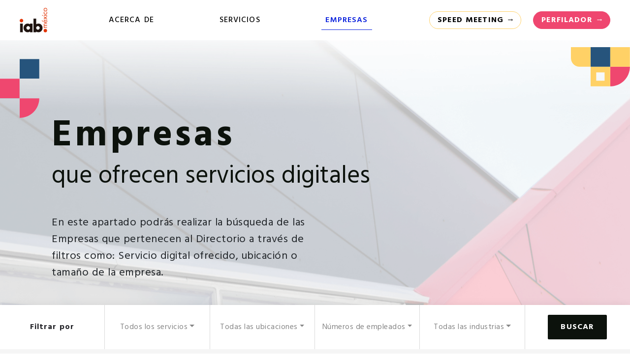

--- FILE ---
content_type: image/svg+xml
request_url: https://iabdsd.com/_nuxt/img/5899f47.svg
body_size: 190
content:
<?xml version="1.0" encoding="UTF-8"?>
<svg width="14px" height="10px" viewBox="0 0 14 10" version="1.1" xmlns="http://www.w3.org/2000/svg" xmlns:xlink="http://www.w3.org/1999/xlink">
    <!-- Generator: sketchtool 55.2 (78181) - https://sketchapp.com -->
    <title>A8D1A19D-CE9F-4C9E-8A81-92EE791BAE13</title>
    <desc>Created with sketchtool.</desc>
    <g id="Look-&amp;-Feel" stroke="none" stroke-width="1" fill="none" fill-rule="evenodd">
        <g id="Home" transform="translate(-895.000000, -462.000000)" fill="#0C120C" fill-rule="nonzero">
            <g id="buscador" transform="translate(170.000000, 160.000000)">
                <g transform="translate(60.000000, 238.000000)" id="ubicación">
                    <g transform="translate(392.000000, 32.000000)">
                        <path d="M279.46875,40.90625 L273.40625,34.84375 C273.260416,34.6979159 273.1875,34.5208344 273.1875,34.3125 C273.1875,34.1041656 273.260416,33.9270841 273.40625,33.78125 L274.09375,33.09375 C274.239584,32.9479159 274.416666,32.8697917 274.625,32.859375 C274.833334,32.8489583 275.010416,32.9166659 275.15625,33.0625 L280,37.90625 L284.84375,33.0625 C284.989584,32.9166659 285.166666,32.8489583 285.375,32.859375 C285.583334,32.8697917 285.760416,32.9479159 285.90625,33.09375 L286.59375,33.78125 C286.739584,33.9270841 286.8125,34.1041656 286.8125,34.3125 C286.8125,34.5208344 286.739584,34.6979159 286.59375,34.84375 L280.53125,40.90625 C280.385416,41.0729175 280.208334,41.15625 280,41.15625 C279.791666,41.15625 279.614584,41.0729175 279.46875,40.90625 Z" id="icn_drop"></path>
                    </g>
                </g>
            </g>
        </g>
    </g>
</svg>

--- FILE ---
content_type: text/javascript; charset=utf-8
request_url: https://iabdsd.com/_nuxt/7e17a48a79ba19a31e63.js
body_size: 14323
content:
(window.webpackJsonp=window.webpackJsonp||[]).push([[16],{312:function(e,t,n){var content=n(315);"string"==typeof content&&(content=[[e.i,content,""]]),content.locals&&(e.exports=content.locals);(0,n(27).default)("232f3b13",content,!0,{sourceMap:!1})},313:function(e,t,n){var content=n(317);"string"==typeof content&&(content=[[e.i,content,""]]),content.locals&&(e.exports=content.locals);(0,n(27).default)("46ce6526",content,!0,{sourceMap:!1})},314:function(e,t,n){"use strict";var o=n(312);n.n(o).a},315:function(e,t,n){(e.exports=n(26)(!1)).push([e.i,".title-section-one{color:#ff5780!important;font-weight:700!important}.title-section-two{color:#ffd166!important;font-weight:700!important}",""])},316:function(e,t,n){"use strict";var o=n(313);n.n(o).a},317:function(e,t,n){(e.exports=n(26)(!1)).push([e.i,".header-home[data-v-130c3250]{font-size:30px!important;line-height:30px!important;font-weight:400!important;color:#fff;text-transform:uppercase;display:inline-block!important;margin-top:50px!important;margin-bottom:80px!important;width:100%!important}.title-container-page[data-v-130c3250]{font-family:Hind,sans-serif}@media (min-width:1200px){.title-container-page .square-container.container[data-v-130c3250]{max-width:1250px}}@media (max-width:992px){.title-container-page .square-container.container[data-v-130c3250]{margin-bottom:2rem}}.title-container-page .square-container.container img[data-v-130c3250]{width:3.6rem}.title-container-page h1[data-v-130c3250]{color:#0c120c;text-align:left}@media (min-width:1024px){.title-container-page h1[data-v-130c3250]{font-size:76px;letter-spacing:5.41px;line-height:74px;font-weight:800}}@media (max-width:992px){.title-container-page h1[data-v-130c3250]{font-size:50px;letter-spacing:normal;line-height:30pt;font-weight:900}}.title-container-page .subtitle-content[data-v-130c3250]{text-align:left;color:#0c120c}@media (min-width:1024px){.title-container-page .subtitle-content[data-v-130c3250]{font-size:50px}}@media (max-width:992px){.title-container-page .subtitle-content[data-v-130c3250]{font-size:22px}}.title-container-page .description-content[data-v-130c3250]{font-size:22px;letter-spacing:.5px;line-height:34px}@media (max-width:992px){.title-container-page .description-content[data-v-130c3250]{font-size:15px;letter-spacing:0;line-height:25px}}.title-container-page .description-content.bold[data-v-130c3250]{font-weight:700}.title-container-page .second-description-content[data-v-130c3250]{font-size:16px;line-height:26px;letter-spacing:1.14px;color:#0c120c}.title-container-page .home-detail[data-v-130c3250]{font-size:13px;color:#0c120c;line-height:20px;letter-spacing:1.14px}",""])},318:function(e,t,n){"use strict";var o={props:{title:{type:String},subtitle:{type:String},description:{type:String},secondDescription:{type:String},home:{type:Boolean,default:!1},twoDescription:{type:Boolean,default:!1},descriptionProfiling:{type:Boolean,default:!1},profilingDescription:{type:String},formPage:{type:Boolean,default:!1}}},r=(n(314),n(316),n(16)),component=Object(r.a)(o,function(){var e=this,t=e.$createElement,n=e._self._c||t;return n("div",{staticClass:"title-container-page"},[n("div",{staticClass:"container"},[e.home?e._e():n("h1",{attrs:{id:"filter"}},[e._v(e._s(e.title))]),e._v(" "),e.home?e._e():n("p",{staticClass:"subtitle-content"},[e._v(e._s(e.subtitle))]),e._v(" "),e.formPage?e._e():n("div",{staticClass:"row"},[n("div",{class:e.home?"col-md-10 offset-md-1":"col-md-6"},[n("p",{class:e.home?"description-content bold mt-4 mb-2 text-center header-home":e.descriptionProfiling?"description-content mt-4 mb-2":"description-content mt-4 mb-5",attrs:{id:"filter-mobile"},domProps:{innerHTML:e._s(e.description)}}),e._v(" "),e.twoDescription?n("p",{class:e.home?"second-description-content mb-2":"second-description-content mt-4 mb-5",attrs:{id:"filter-mobile"}},[e._v("\n          "+e._s(e.secondDescription)+"\n        ")]):e._e(),e._v(" "),e.descriptionProfiling?n("p",{staticClass:"description-content mb-5",attrs:{id:"filter-mobile"}},[e._v("\n          "+e._s(e.profilingDescription)+"\n        ")]):e._e()])])])])},[],!1,null,"130c3250",null);t.a=component.exports},319:function(e,t,n){var content=n(345);"string"==typeof content&&(content=[[e.i,content,""]]),content.locals&&(e.exports=content.locals);(0,n(27).default)("7463097e",content,!0,{sourceMap:!1})},320:function(e,t,n){var content=n(347);"string"==typeof content&&(content=[[e.i,content,""]]),content.locals&&(e.exports=content.locals);(0,n(27).default)("076d31d6",content,!0,{sourceMap:!1})},322:function(e,t,n){var content=n(357);"string"==typeof content&&(content=[[e.i,content,""]]),content.locals&&(e.exports=content.locals);(0,n(27).default)("5815f84a",content,!0,{sourceMap:!1})},323:function(e,t,n){var map={"./app-mobile.png":327,"./icn_creartiv.png":328,"./icn_production.png":329,"./icon-all.png":330,"./icon-analytics.png":331,"./icon-creativity.png":332,"./icon-crm.png":333,"./icon-design.png":334,"./icon-ecommerce.png":335,"./icon-experiential.png":336,"./icon-gestion.png":337,"./icon-influencers.png":338,"./icon-new-tech.png":339,"./icon-production.png":340,"./icon-research.png":341,"./icon-social-media.png":342};function o(e){var t=r(e);return n(t)}function r(e){if(!n.o(map,e)){var t=new Error("Cannot find module '"+e+"'");throw t.code="MODULE_NOT_FOUND",t}return map[e]}o.keys=function(){return Object.keys(map)},o.resolve=r,e.exports=o,o.id=323},327:function(e,t){e.exports="[data-uri]"},328:function(e,t,n){e.exports=n.p+"img/eec5134.png"},329:function(e,t){e.exports="[data-uri]"},330:function(e,t,n){e.exports=n.p+"img/b62f360.png"},331:function(e,t){e.exports="[data-uri]"},332:function(e,t,n){e.exports=n.p+"img/fd11027.png"},333:function(e,t,n){e.exports=n.p+"img/393981d.png"},334:function(e,t,n){e.exports=n.p+"img/5f9f339.png"},335:function(e,t){e.exports="[data-uri]"},336:function(e,t,n){e.exports=n.p+"img/581378c.png"},337:function(e,t,n){e.exports=n.p+"img/28775d7.png"},338:function(e,t,n){e.exports=n.p+"img/c5830d9.png"},339:function(e,t,n){e.exports=n.p+"img/211e019.png"},340:function(e,t,n){e.exports=n.p+"img/f444bb8.png"},341:function(e,t,n){e.exports=n.p+"img/de29370.png"},342:function(e,t,n){e.exports=n.p+"img/5db08e1.png"},344:function(e,t,n){"use strict";var o=n(319);n.n(o).a},345:function(e,t,n){(e.exports=n(26)(!1)).push([e.i,"h1[data-v-bd436446]{font-family:Hind,sans-serif;color:#0c120c;font-weight:700}@media (max-width:992px){h1[data-v-bd436446]{font-size:30pt;line-height:35pt;letter-spacing:normal}}@media (min-width:1024px){h1[data-v-bd436446]{font-size:48px;line-height:74px;letter-spacing:3.42px}}h1 span[data-v-bd436446]{font-weight:400}",""])},346:function(e,t,n){"use strict";var o=n(320);n.n(o).a},347:function(e,t,n){(e.exports=n(26)(!1)).push([e.i,"@media (max-width:992px){.number-container[data-v-14096070]{margin-top:1rem}}.number-container .number[data-v-14096070]{font-size:20px;font-weight:700}@media (max-width:992px){.number-container .number[data-v-14096070]{font-size:16px;margin-bottom:.5rem}}@media (min-width:1024px){.number-container .number[data-v-14096070]{letter-spacing:1.42px;line-height:24px;font-size:20px}}@media (min-width:1024px){.number-container[data-v-14096070]:last-child,.number-container[data-v-14096070]:nth-child(3){margin-top:3.5rem}}.step-subtitle[data-v-14096070]{font-weight:700}@media (max-width:992px){.step-subtitle[data-v-14096070]{font-size:25px;margin-bottom:.5rem}}@media (min-width:1024px){.step-subtitle[data-v-14096070]{font-size:30px;letter-spacing:1.99px;line-height:28px}}@media (max-width:992px){.step-description[data-v-14096070]{font-size:15px}}@media (min-width:1024px){.step-description[data-v-14096070]{letter-spacing:1.14px;line-height:22px;font-size:16px}}.process-container[data-v-14096070]{-webkit-flex-wrap:wrap;flex-wrap:wrap}",""])},349:function(e,t,n){"use strict";var o={props:{titleBold:{type:String},title:{type:String}}},r=(n(344),n(16)),component=Object(r.a)(o,function(){var e=this.$createElement,t=this._self._c||e;return t("div",{staticClass:"section-title-component"},[t("h1",{staticClass:"section-title"},[this._v("\n    "+this._s(this.titleBold)+"\n    "),t("span",[this._v(this._s(this.title))])])])},[],!1,null,"bd436446",null);t.a=component.exports},350:function(e,t,n){"use strict";var o={props:{number:{type:String},subtitle:{type:String},description:{type:String}}},r=(n(346),n(16)),component=Object(r.a)(o,function(){var e=this,t=e.$createElement,n=e._self._c||t;return n("div",{staticClass:"col-12 col-lg-6 number-container"},[n("p",{staticClass:"number"},[e._v(e._s(e.number))]),e._v(" "),n("p",{staticClass:"step-subtitle"},[e._v(e._s(e.subtitle))]),e._v(" "),n("p",{staticClass:"step-description"},[e._v(e._s(e.description))])])},[],!1,null,"14096070",null);t.a=component.exports},356:function(e,t,n){"use strict";var o=n(322);n.n(o).a},357:function(e,t,n){(e.exports=n(26)(!1)).push([e.i,".card-service[data-v-6b9cc3e3]{padding:1rem;background-color:#fff;width:100%}@media (max-width:992px){.card-service[data-v-6b9cc3e3]{display:inline-block}}@media (min-width:1024px){.card-service[data-v-6b9cc3e3]{height:168px;border:1px solid #f5f5f5;border-left:none}}.card-service .image-container[data-v-6b9cc3e3]{min-height:60px}@media (max-width:992px){.card-service .image-container img[data-v-6b9cc3e3]{height:3rem}}.card-service p[data-v-6b9cc3e3]{margin-bottom:0;color:#0c120c;font-size:16px;font-weight:400;letter-spacing:1px;line-height:22px;text-align:center}@media (max-width:992px){.card-service p[data-v-6b9cc3e3]{font-size:11pt}}",""])},359:function(e,t,n){"use strict";var o={props:{title:{type:String},alt:{type:String},src:{type:String}},methods:{getUrlImage:function(e){return n(323)("./"+e)}}},r=(n(356),n(16)),component=Object(r.a)(o,function(){var e=this.$createElement,t=this._self._c||e;return t("div",{staticClass:"card-service"},[t("div",{staticClass:"image-container d-flex justify-content-center mt-lg-2"},[t("img",{attrs:{src:this.getUrlImage(this.src),alt:this.alt}})]),this._v(" "),t("div",{staticClass:"title-servive d-flex justify-content-center"},[t("p",[this._v(this._s(this.title))])])])},[],!1,null,"6b9cc3e3",null);t.a=component.exports},362:function(e,t,n){e.exports=n.p+"img/a979b36.png"},363:function(e,t,n){e.exports=n.p+"img/6f1ece5.png"},391:function(e,t,n){var content=n(473);"string"==typeof content&&(content=[[e.i,content,""]]),content.locals&&(e.exports=content.locals);(0,n(27).default)("265da9ba",content,!0,{sourceMap:!1})},394:function(e,t){e.exports="[data-uri]"},466:function(e,t,n){e.exports=n.p+"img/b45af01.png"},467:function(e,t,n){e.exports=n.p+"img/450ee1c.png"},468:function(e,t,n){e.exports=n.p+"img/cd84f9e.png"},469:function(e,t){e.exports="[data-uri]"},470:function(e,t,n){e.exports=n.p+"img/b29a6d8.png"},471:function(e,t){e.exports="[data-uri]"},472:function(e,t,n){"use strict";var o=n(391);n.n(o).a},473:function(e,t,n){t=e.exports=n(26)(!1);var o=n(190),r=o(n(474)),c=o(n(475)),l=o(n(476)),d=o(n(477));t.push([e.i,".form-control,.form-control:focus{color:#fff}.anchor-conoce-mas,.anchor-conoce-mas:active,.anchor-conoce-mas:hover,.anchor-conoce-mas:visited{color:#fff;font-weight:700;text-decoration:none}.h1{font-size:2.5rem;font-weight:500;line-height:1.2}.bg-white{background-color:#fff}.bg-blue{background-color:#1d324a}.btn-pink{color:#fff;background-color:#ef466f;border-color:#ef466f}.btn-pink:hover{color:#fff;background-color:#b1304f;border-color:#b1304f}.card-home{position:relative;box-shadow:0 1px 5px 0 hsla(0,0%,78.4%,.75)!important;z-index:2}.title-home{color:#1d324a;display:inline-block;font-size:3rem;width:100%}.subtitle-home{color:#ef466f;font-size:20px;text-transform:uppercase;font-weight:700}.wrapper-categories{display:grid;grid-template-columns:repeat(7,1fr)}.wrapper-agencies{display:grid;grid-template-columns:repeat(5,1fr)}.description-content{font-size:22px}.description-content-white{color:#fff;font-size:22px}@media screen and (max-width:888px){.cuadrados{display:none}}@media screen and (max-width:992px){.wrapper-agencies,.wrapper-categories{grid-template-columns:repeat(3,1fr)!important}.container-files{-webkit-flex-direction:column;flex-direction:column}}@media screen and (max-width:576px){.card-home>.container>p{padding-left:0!important;padding-right:0!important}.wrapper-agencies,.wrapper-categories{grid-template-columns:repeat(2,1fr)!important}}.section-instructions{background-color:#1d324a;padding:20px 40px}.download-paragraph:hover{background-color:transparent;border-color:#fff;color:#fff}.img-agency{width:8rem}.column-file{background-size:contain;background-repeat:no-repeat;background-position:50%;color:#fff;padding-top:80px;padding-bottom:80px;text-align:center}.pitch-background{background-image:url("+r+")}.brief-background{background-image:url("+c+")}.banner-event-container{margin-top:6rem;background:#0e0e0e url(https://cdn.iabmexico.com.mx/iab-assets/dsd/images/slide-home-SpeedMeeting2022.jpg) no-repeat top;background-size:cover;height:78vh;min-height:666px}@media (max-width:1023px){.banner-event-container{margin-top:4rem}}.banner-event-container a{display:block;height:100%}@media (max-width:992px){.banner-event-container p{font-size:13pt;line-height:19pt}}@media (min-width:1024px){.banner-event-container p{font-size:19px;line-height:22px}}.banner-event-container .icon-container,.banner-event-container .icon-details{cursor:pointer}@media (max-width:992px){.banner-event-container .titles-container{margin-bottom:2rem}}.banner-event-container .titles-container h3{font-weight:700}@media (max-width:992px){.banner-event-container .titles-container h3{font-size:16pt}}@media (min-width:1024px){.banner-event-container .titles-container h3{font-size:25px;letter-spacing:1.2px}}.banner-event-container .titles-container .date-content{font-size:20px;font-weight:700}@media (max-width:1023px){.banner-event-container .titles-container .date-content{font-size:18px}}.banner-event-container .subtitle{font-weight:400}@media (max-width:992px){.banner-event-container .subtitle{font-size:38pt;line-height:37pt;letter-spacing:1.5pt}}@media (min-width:1024px){.banner-event-container .subtitle{font-size:50px;line-height:50px;letter-spacing:3px}}@media (max-width:992px){.banner-event-container .description-container{margin-bottom:2rem}}.banner-event-container .description-container .description{font-size:17px;font-weight:600}@media (max-width:1023px){.banner-event-container .description-container .description{font-size:16px}}.banner-event-container .inscription-detail-container p{font-size:16px}.banner-event-container .inscription-detail-container p span{font-weight:700}.banner-event-container .link-content{font-size:18px;font-weight:600;color:#fff;text-transform:uppercase}.banner-event-container ol li{font-weight:500;margin-bottom:1rem}@media (max-width:992px){.banner-event-container ol li{font-size:13pt;line-height:20pt}}@media (min-width:1024px){.banner-event-container ol li{font-size:17px;line-height:22px;letter-spacing:.5px}}.banner-event-container ol a{color:#fff;font-weight:700;font-size:17px;text-transform:uppercase}.banner-event-container .image-container img{width:22rem}.section-agencies-list.container{margin:4rem auto}@media (max-width:1023px){.section-agencies-list.container{margin:auto;padding:0 .8rem}}.section-agencies-list.container .title-section{font-size:48px;line-height:57px;letter-spacing:4.27px;color:#0c120c}@media (max-width:1023px){.section-agencies-list.container .title-section{font-size:24px;line-height:26px;letter-spacing:2px}}.section-agencies-list.container .title-section span{font-size:60px;font-weight:700}@media (max-width:1023px){.section-agencies-list.container .title-section span{font-size:32px}}.section-agencies-list.container .agencies-results-container{-webkit-flex-wrap:wrap;flex-wrap:wrap}@media (max-width:1023px){.section-agencies-list.container .agencies-results-container{-webkit-justify-content:space-between;justify-content:space-between}}.section-agencies-list.container .agencies-results-container .agency-card{box-shadow:0 12px 24px 0 rgba(0,0,0,.24);background-color:#fff;height:160px}@media (min-width:667px) and (max-width:992px){.section-agencies-list.container .agencies-results-container .agency-card{width:42vw;border-bottom:1px solid #d9d9d9;border-right:1px solid #d9d9d9}}@media (max-width:414px){.section-agencies-list.container .agencies-results-container .agency-card{width:45vw;border-bottom:1px solid #d9d9d9;border-right:1px solid #d9d9d9}}@media (min-width:1100px){.section-agencies-list.container .agencies-results-container .agency-card{width:190px}}@media (min-width:1024px) and (max-width:1024px){.section-agencies-list.container .agencies-results-container .agency-card{width:216px}}.section-agencies-list.container .agencies-results-container .agency-card img{cursor:pointer;width:8rem}.brand-logo{margin-top:60px;width:240px}@media (min-width:320px) and (max-width:765px){.brand-logo{width:150px}}@media (min-width:768px) and (max-width:1023px){.brand-logo{width:200px}}.event-where{color:#631e18}.squares-container .home-square img{width:88px}@media (max-width:992px){.squares-container{-webkit-justify-content:flex-end;justify-content:flex-end}}@media (min-width:1024px){.squares-container{-webkit-justify-content:space-between;justify-content:space-between}}.btn.btn-primary:hover{background-color:#343a40;border-color:#343a40}@media (min-width:1200px){.container{max-width:1100px}}.error-container{font-family:Hind,sans-serif}@media (max-width:992px){.error-container span{font-size:16px}}@media (min-width:1024px){.error-container span{font-size:17px}}.section-form{background-color:#1d324a;background-repeat:no-repeat;background-position:100% 100%;color:#fff;position:relative}.section-form .title-form{font-weight:400}@media (max-width:992px){.section-form .title-form{font-size:44px;letter-spacing:3.42pt}}@media (min-width:1024px){.section-form .title-form{font-size:62px;letter-spacing:4.27px;line-height:57px}}.section-form .title-form span{font-weight:400;font-size:45px}@media (max-width:992px){.section-form .title-form span{font-size:44px;letter-spacing:3.42pt}}.section-form .email-contact{font-size:16px;letter-spacing:.5px;line-height:22px}@media (max-width:992px){.section-form .email-contact{font-size:15px;margin-bottom:0}}.section-form .email-contact a{color:#fff;font-weight:700}.section-form .questionnaire-description{text-align:right;font-weight:700}@media (max-width:992px){.section-form .questionnaire-description{font-size:15px;letter-spacing:normal;line-height:20pt}}.section-form .input-container{color:#fff;font-size:28px;font-weight:700;line-height:62px}.section-form .input-container p{font-size:50px}.section-form .input-container input{outline:none;border:none;border-bottom:1px solid #fff;background-color:transparent;width:480px;font-size:20px}@media (max-width:992px){.section-form .input-container input{width:89vw}}.section-form .input-container input:focus{outline:none}.section-form .input-container input::-webkit-input-placeholder{font-size:20px;color:#fff;letter-spacing:1.42px;line-height:24px}.section-form .input-container input:-ms-input-placeholder{font-size:20px;color:#fff;letter-spacing:1.42px;line-height:24px}.section-form .input-container input::-ms-input-placeholder{font-size:20px;color:#fff;letter-spacing:1.42px;line-height:24px}.section-form .input-container input::placeholder{font-size:20px;color:#fff;letter-spacing:1.42px;line-height:24px}.section-form .privacy-conditions p{color:#fff;font-size:14px;letter-spacing:1px;line-height:20px}.section-form .privacy-conditions p a{color:#fff;font-weight:700;text-transform:capitalize}.section-form .see-form-container .go-to-form-link{text-transform:uppercase;display:-webkit-flex;display:flex;-webkit-align-items:center;align-items:center;margin-bottom:0;color:#0c120c;font-size:15px;font-weight:700;letter-spacing:1.14pt;line-height:22pt;vertical-align:middle}.section-form .send-form-container{cursor:pointer}.section-form .send-form-container .button-black-with-arrow{margin-left:1rem}.section-form .send-form-container .send-information-link{display:-webkit-flex;display:flex;-webkit-align-items:center;align-items:center;margin-bottom:0;color:#0c120c;font-size:16px;font-weight:700;letter-spacing:1.14px;line-height:22px;vertical-align:middle;text-transform:uppercase}.section-form .send-form-container .send-information-link:hover{text-decoration:underline}.btn-primary:not(:disabled):not(.disabled):active{background-color:#000;border-color:#000;color:#fff;outline:none}.custom-control-label{cursor:pointer}.custom-control-label:hover{text-decoration:underline}@media (max-width:992px){.custom-control-label:hover{text-decoration:none}}.custom-control-label:after{border:1px solid #000;border-radius:5rem}.custom-control-label:before{border:none!important}.custom-control-input:checked~.custom-control-label:before{box-shadow:none;outline:none;border-color:#242429;background-color:#242429}.custom-checkbox .custom-control-label:before{border-radius:5rem}.custom-control-input:focus:not(:checked)~.custom-control-label:before{border:none;box-shadow:none}.home-container-page{margin-top:6rem;background-image:url("+l+");background-repeat:no-repeat;font-family:Hind,sans-serif}@media (max-width:1023px){.home-container-page{margin-top:4rem}}@media (max-width:414px){.home-container-page{padding-top:0;background-size:252% auto}}@media (min-width:415px) and (max-width:992px){.home-container-page{padding-top:0;background-size:100%}}@media (min-width:1024px){.home-container-page{padding-top:0;background-size:100%}}@media (max-width:320px){.home-container-page .section-filter.container{padding:0}}@media (max-width:734px){.home-container-page .section-form{padding:0 0 3rem;background-size:84% 41%}}@media (min-width:768px) and (max-width:992px){.home-container-page .section-form{padding:0 0 3rem;background-size:58% 65%}}@media (min-width:1024px){.home-container-page .section-form{padding:0 0 6rem;background-size:60%}}@media (max-width:992px){.home-container-page .section-form .form-home-container{padding:1rem 0 0}}@media (min-width:1024px){.home-container-page .section-form .form-home-container{padding:6rem 0 0}}@media (min-width:1024px){.home-container-page .section-form .squares-form-container img{width:18rem}}@media (max-width:992px){.home-container-page .section-form .squares-form-container img{width:310px}}.home-container-page .services-container{background-color:#fff;border-left:1px solid #f5f5f5}@media (min-width:1024px) and (max-width:1024px){.home-container-page .services-container{-webkit-flex-wrap:wrap;flex-wrap:wrap}}.home-container-page .services-container .link-service img{max-height:36px;max-width:36px}.home-container-page .services-mobile-container .link-service,.home-container-page .services-mobile-container .link-service-others{width:50vw;border:1px solid #f5f5f5}.home-container-page .services-mobile-container .other-services-mobile{border-left:1px solid #f5f5f5}.home-container-page .services-mobile-container .services-row-container:first-child .link-service,.home-container-page .services-mobile-container .services-row-container:nth-child(2) .link-service{border-bottom:none}.home-container-page .services-mobile-container .services-row-container .link-service-others,.home-container-page .services-mobile-container .services-row-container:first-child .link-service:first-child,.home-container-page .services-mobile-container .services-row-container:nth-child(2) .link-service:first-child{border-right:none}.home-container-page .filter-container{border:1px solid #d9d9d9;box-shadow:0 12px 24px 0 rgba(0,0,0,.24);-webkit-justify-content:space-around;justify-content:space-around;background-color:#fff}@media (max-width:320px){.home-container-page .filter-container .tooltip-content{margin-left:.5rem}}@media (min-width:321px){.home-container-page .filter-container .tooltip-content{margin-left:1.5rem}}.home-container-page .filter-container .tooltip-content .dropdown-menu.show{-webkit-transform:translate3d(-286px,-133px,0)!important;transform:translate3d(-286px,-133px,0)!important}.home-container-page .filter-container .filter-mobile-container{border-bottom:1px solid #d9d9d9}.home-container-page .filter-container .filter-mobile-container .button-container button{background-color:transparent;color:#878787;border:none;height:80px;width:250px;padding:0;outline:none;text-align:left}.home-container-page .filter-container .filter-mobile-container .button-container button:focus{box-shadow:none}.home-container-page .filter-container .overlay-filter,.home-container-page .filter-container .overlay-filter-industries{overflow:scroll;-webkit-overflow-scrolling:touch;font-size:17px;display:none;height:100%;background-color:#fff;position:fixed;z-index:3000;top:0;left:0;width:100%}.home-container-page .filter-container .overlay-filter-industries .icon-close-container,.home-container-page .filter-container .overlay-filter .icon-close-container{padding:1rem}.home-container-page .filter-container .overlay-filter-industries .choices-container,.home-container-page .filter-container .overlay-filter .choices-container{overflow-y:scroll;padding:0 2.5rem 2.5rem}.home-container-page .filter-container .overlay-filter-industries .button-confirm-container .button-confirm,.home-container-page .filter-container .overlay-filter .button-confirm-container .button-confirm{height:55px;width:220px;background-color:#0c120c;border-radius:2px;border-color:#0c120c;text-transform:uppercase;font-weight:600}.home-container-page .filter-container .tooltip-content{font-size:12px}.home-container-page .filter-container .tooltip-content .btn-group>.btn,.home-container-page .filter-container .tooltip-content .btn-secondary{border-radius:50%;background-color:#0c120c;height:20px;width:20px}.home-container-page .filter-container .tooltip-content .btn-group>.btn:after,.home-container-page .filter-container .tooltip-content .btn-secondary:after{display:none}.home-container-page .filter-container .tooltip-content .btn-group>.btn:focus,.home-container-page .filter-container .tooltip-content .btn-secondary:focus{outline:none;box-shadow:none}.home-container-page .filter-container .tooltip-content .btn{padding:0;font-size:13px;font-weight:700}.home-container-page .filter-container .tooltip-content .dropdown-menu.show{background-color:#0c120c;color:#fff;font-weight:500;width:300px;padding:1rem}@media (min-width:1024px){.home-container-page .filter-container .dropdown-container{width:300px}}@media (max-width:992px){.home-container-page .filter-container .dropdown-container .dropdown-filter:first-child .btn-group{border-bottom:1px solid #d9d9d9}}@media (min-width:1024px){.home-container-page .filter-container .dropdown-container .dropdown-filter:first-child .btn-group{border-right:1px solid #d9d9d9}}.home-container-page .filter-container .dropdown-container .dropdown-filter .dropdown-menu.show{max-height:200px;overflow-y:scroll;width:100%}.home-container-page .filter-container .dropdown-container .btn-group{width:100%}.home-container-page .filter-container .dropdown-container .btn-group>.btn{width:100%;background-color:#fff;border:none;box-shadow:none;border-radius:0;color:#878787;line-height:22px;font-size:16px;letter-spacing:.5px}@media (max-width:992px){.home-container-page .filter-container .dropdown-container .btn-group>.btn{height:80px}}@media (min-width:1024px){.home-container-page .filter-container .dropdown-container .btn-group>.btn{height:110px}}.home-container-page .filter-container .dropdown-container .btn-secondary:not(:disabled):not(.disabled):active{background-color:#fff;color:#242429;border:none;box-shadow:none}.home-container-page .filter-container .dropdown-container .btn-secondary:focus,.home-container-page .filter-container .dropdown-container .show>.btn-secondary.dropdown-toggle:focus{box-shadow:none}@media (min-width:1024px){.home-container-page .button-search-container{width:380px;display:-webkit-flex;display:flex;-webkit-justify-content:flex-end;justify-content:flex-end}}@media (max-width:992px){.home-container-page .button-search-container{height:80px;display:-webkit-flex;display:flex;-webkit-align-items:center;align-items:center;-webkit-justify-content:center;justify-content:center}}.home-container-page .button-search{height:55px;width:220px;background-color:#0c120c;border-radius:2px;border-color:#0c120c;text-transform:uppercase;font-weight:600}@media (max-width:992px){.home-container-page .button-search{font-size:18px;line-height:26pt;letter-spacing:1.14pt}}@media (min-width:1024px){.home-container-page .button-search{line-height:26px;letter-spacing:1.14px;font-size:16px}}.home-container-page .responses-selected-container{-webkit-flex-wrap:wrap;flex-wrap:wrap;background-color:#f5f5f5;padding:.5rem}.home-container-page .responses-selected-container .title-categories-selected{color:#242429;font-size:14px;line-height:22px;letter-spacing:.75px;font-weight:700}.home-container-page .responses-selected-container .response-border{border:1px solid #000;border-radius:50px;height:40px;padding:1rem;text-align:center;margin:.4em}@media (max-width:992px){.home-container-page .responses-selected-container .response-border{padding:1.5rem 1rem}}.home-container-page .responses-selected-container .response-border p{font-size:11px}.home-container-page .responses-selected-container .choices-selected-content{-webkit-flex-wrap:wrap;flex-wrap:wrap}.home-container-page .custom-control-inline{display:block}.home-container-page .custom-control-label:focus{outline:none}.home-container-page .custom-control{margin-left:1rem}.home-container-page .custom-checkbox .custom-control-label:before{border:none}.home-container-page .custom-control-label{width:180px}.home-container-page .section-files{background-color:#e4e4e4;padding-top:60px;padding-bottom:80px;margin-top:80px}.home-container-page .section-whitepaper{margin-top:2rem;background-color:#0c120c}@media (min-width:1024px){.home-container-page .section-whitepaper{margin-top:5rem}}.home-container-page .section-whitepaper .background-image-container{background-image:url("+d+");background-repeat:no-repeat;background-size:100% 100%;padding:4rem 2rem}@media (max-width:1023px){.home-container-page .section-whitepaper .background-image-container{padding:2.5rem 1rem}}.home-container-page .section-whitepaper .column-good-practices,.home-container-page .section-whitepaper .column-whitepaper{border:1px solid #f5f5f5;padding:2rem;cursor:pointer}.home-container-page .section-whitepaper .column-good-practices:hover,.home-container-page .section-whitepaper .column-whitepaper:hover{border:3px solid #f5f5f5}.home-container-page .section-whitepaper h1{font-family:Hind,sans-serif;font-size:30px;line-height:35px;color:#fff;font-weight:700;letter-spacing:4.27px}@media (max-width:1023px){.home-container-page .section-whitepaper h1{font-size:26px;line-height:26px;letter-spacing:normal;letter-spacing:2px;min-height:50px}}@media (min-width:1024px){.home-container-page .section-whitepaper h1{min-height:80px}}.home-container-page .section-whitepaper h1 span{font-size:24px;font-weight:500}@media (max-width:1023px){.home-container-page .section-whitepaper h1 span{font-size:18px;font-weight:500}}.home-container-page .section-whitepaper .column-download-container{-webkit-justify-content:space-evenly;justify-content:space-evenly;cursor:pointer}@media (max-width:1023px){.home-container-page .section-whitepaper .column-download-container{-webkit-justify-content:flex-start;justify-content:flex-start}}.home-container-page .section-company-of-the-week{background-color:#f5f5f5;margin-top:5rem;margin-bottom:5rem}@media (max-width:1023px){.home-container-page .section-company-of-the-week{margin-bottom:3rem;margin-top:3rem}}.home-container-page .section-company-of-the-week .container{padding-bottom:4rem}@media (max-width:1023px){.home-container-page .section-company-of-the-week .container{padding-bottom:2rem}}.home-container-page .section-company-of-the-week .container h1{font-size:48px;line-height:57px;letter-spacing:4.27px;color:#0c120c}@media (max-width:1023px){.home-container-page .section-company-of-the-week .container h1{font-size:24px;line-height:26px;letter-spacing:2px}}.home-container-page .section-company-of-the-week .container h1 span{font-size:60px;font-weight:700}@media (max-width:1023px){.home-container-page .section-company-of-the-week .container h1 span{font-size:32px}}.home-container-page .section-company-of-the-week .container .iab-description{font-size:18px;line-height:26px;letter-spacing:1px;color:#0c120c}@media (max-width:1023px){.home-container-page .section-company-of-the-week .container .iab-description{font-size:17px;letter-spacing:.5px}}.home-container-page .section-company-of-the-week .container .company-informations{font-family:Hind,sans-serif}.home-container-page .section-company-of-the-week .container .company-informations h2{font-size:34px;font-weight:700}.home-container-page .section-company-of-the-week .container .company-informations .company-name{text-transform:capitalize}.home-container-page .section-company-of-the-week .container .company-informations .company-description{font-size:16px}.home-container-page .section-company-of-the-week .container .company-informations .logo-container img{width:100px}.home-container-page .section-company-of-the-week .container .company-informations .column-image img{width:400px}@media (max-width:1023px){.home-container-page .section-company-of-the-week .container .company-informations .column-image img{width:90vw}}.home-container-page .section-company-of-the-week .container .know-more-link{cursor:pointer;font-weight:600}.home-container-page .section-company-of-the-week .container .know-more-link:hover{text-decoration:underline;font-weight:700}.home-container-page .subtitle-for-services p{color:#242429;font-size:16px;letter-spacing:.5px;line-height:22px}.home-container-page .other-services a{text-transform:uppercase;color:#000;font-size:16px;font-weight:700;line-height:16px;letter-spacing:1.14px}.home-container-page .other-services-mobile{width:50vw;border-top:1px solid #f5f5f5}.home-container-page .other-services-mobile a{text-transform:uppercase;color:#000;font-size:14px;font-weight:700;line-height:16px;letter-spacing:1.14px}",""])},474:function(e,t,n){e.exports=n.p+"img/d0c398f.png"},475:function(e,t,n){e.exports=n.p+"img/126fe0c.png"},476:function(e,t,n){e.exports=n.p+"img/39b68d8.png"},477:function(e,t,n){e.exports=n.p+"img/ab7099b.png"},478:function(e,t){},493:function(e,t,n){"use strict";n.r(t);var o=[function(){var e=this.$createElement,t=this._self._c||e;return t("div",{staticClass:"container text-center"},[t("img",{staticClass:"brand-logo",attrs:{src:n(466),alt:"Directorio de Agencias Digitales IAB México"}})])},function(){var e=this.$createElement,t=this._self._c||e;return t("div",{staticClass:"cuadrados",staticStyle:{position:"absolute",top:"-20px",right:"-20px","z-index":"-1"}},[t("img",{staticStyle:{width:"80px"},attrs:{src:n(467)}})])},function(){var e=this.$createElement,t=this._self._c||e;return t("div",{staticClass:"cuadrados",staticStyle:{position:"absolute",top:"65%",right:"-60px","z-index":"-1"}},[t("img",{staticStyle:{width:"80px"},attrs:{src:n(468)}})])},function(){var e=this.$createElement,t=this._self._c||e;return t("div",{staticClass:"cuadrados",staticStyle:{position:"absolute",bottom:"-30px",left:"10%","z-index":"-1"}},[t("img",{staticStyle:{width:"40px"},attrs:{src:n(469)}})])},function(){var e=this.$createElement,t=this._self._c||e;return t("div",{staticClass:"cuadrados",staticStyle:{position:"absolute",top:"10%",left:"-100px","z-index":"-1"}},[t("img",{staticStyle:{width:"80px"},attrs:{src:n(470)}})])},function(){var e=this.$createElement,t=this._self._c||e;return t("div",{staticClass:"container bg-white pb-5"},[t("p",{staticClass:"title-home text-uppercase text-center mt-3"},[this._v("\n          Conoce "),t("b",[this._v("las empresas")])]),this._v(" "),t("p",{staticClass:"px-5 mx-5 text-center"},[this._v('\n          Esta iniciativa de IAB México es una herramienta que fomenta las\n          buenas prácticas en la industria. Actualmente contamos con 13\n          servicios digitales los cuales son validados a través de un proceso\n          de verificación realizado por la entidad independiente "Solórzano\n          Linaldi". Este proceso tiene una validez bianual y verifica que las\n          empresas listadas han prestado los servicios digitales que ofrecen\n          con al menos dos clientes en los últimos 24 meses.\n        ')]),this._v(" "),t("p",{staticClass:"font-weight-bold mb-0 px-5 mx-5 text-center"},[this._v("\n          ¡Conoce a estos expertos digitales!\n        ")])])},function(){var e=this.$createElement,t=this._self._c||e;return t("div",{staticClass:"container section-instructions"},[t("div",{staticStyle:{display:"flex","align-items":"center"}},[t("p",{staticClass:"text-white mb-0 pr-5",staticStyle:{"flex-grow":"1"}},[this._v("\n            Selecciona la categoría de servicios que estás buscando; recuerda\n            que las empresas hicieron una\n            "),t("b",[this._v("verificación de las prestaciones con una entidad verificadora\n              (Solórzano Linaldi)")]),this._v(".\n            "),t("a",{staticClass:"anchor-conoce-mas",attrs:{href:"/formar-parte"}},[this._v("Conoce más")])]),this._v(" "),t("div",[t("img",{attrs:{src:n(471)}})])])])},function(){var e=this.$createElement,t=this._self._c||e;return t("h2",{staticClass:"h1 font-weight-bold mb-3 mb-lg-0"},[this._v("\n              Perfect     "),t("br"),this._v("     Pitch\n            ")])},function(){var e=this.$createElement,t=this._self._c||e;return t("p",{staticClass:"description-content-white mt-3"},[this._v("\n              Explora las claves esenciales"),t("br"),this._v("para un buen pitch\n            ")])},function(){var e=this.$createElement,t=this._self._c||e;return t("h2",{staticClass:"h1 font-weight-bold mb-3 mb-lg-0"},[this._v("\n              Brief     "),t("br"),this._v("     Digital\n            ")])},function(){var e=this.$createElement,t=this._self._c||e;return t("p",{staticClass:"description-content-white mt-3"},[this._v("\n              Descubre el potencial de tu"),t("br"),this._v("marca: Una guía paso a paso\n            ")])},function(){var e=this.$createElement,t=this._self._c||e;return t("div",{staticClass:"cuadrados",staticStyle:{position:"absolute",top:"10%"}},[t("img",{staticStyle:{width:"80px"},attrs:{src:n(362)}})])},function(){var e=this.$createElement,t=this._self._c||e;return t("div",{staticClass:"cuadrados",staticStyle:{position:"absolute",bottom:"0",right:"0"}},[t("img",{staticStyle:{width:"80px"},attrs:{src:n(363)}})])},function(){var e=this,t=e.$createElement,n=e._self._c||t;return n("div",{staticClass:"row form-home-container"},[n("div",{staticClass:"col-12 col-lg-6"},[n("h1",{staticClass:"title-form"},[e._v("\n                Forma parte\n                "),n("br"),e._v(" "),n("b",[e._v("del directorio")])]),e._v(" "),n("p",{staticClass:"email-contact"},[e._v("\n                o escríbenos a\n                "),n("br"),e._v(" "),n("a",{attrs:{href:"mailto:proyectos@iabmexico.com"}},[e._v("proyectos@iabmexico.com")])])]),e._v(" "),n("div",{staticClass:"col-12 col-lg-6 mt-5 mt-lg-4"},[n("p",{staticClass:"questionnaire-description"},[e._v("\n                Ingresa tus datos para indicar tu interés en participar en la\n                siguiente convocatoria.\n              ")]),e._v(" "),n("div",{staticClass:"see-form-container d-lg-none text-center"},[n("a",{staticClass:"btn btn-pink btn-lg rounded-pill pt-3 pb-3 pl-4 pr-4",attrs:{href:"/form"}},[n("b",[e._v("Llenar formulario")])])])])])},function(){var e=this.$createElement,t=this._self._c||e;return t("div",{staticClass:"privacy-conditions mt-5"},[t("p",{staticClass:"text-center"},[this._v('\n                      Al dar click en "Enviar información" aceptas haber leído\n                      y estar de acuerdo con nuestro\n                      '),t("a",{attrs:{href:"https://www.iabmexico.com/globlal-nav/aviso-de-privacidad/",target:"_blank"}},[this._v("Aviso de privacidad")])])])}],r=(n(93),n(61),n(45),n(15)),c=(n(10),n(91),n(24)),l=n(123),d=n(318),m=n(359),h=n(350),f=n(60),x=n(124),w=n(349),v={head:function(){return{title:"Directorio de Empresas Digitales de México",meta:[{hid:"description",name:"description",content:"Encuentra las mejores empresas digitales de México que ofrecen servicios como marketing, publicidad, social media, medios, creatividad y estrategia"}]}},components:{Menu:l.a,PageTitleMax:d.a,CardService:m.a,ProcessSteps:h.a,BlackButtonArrow:f.a,Footer:x.a,TitleSection:w.a},data:function(){return{name:"",email:"",work:"",agency:"",selected:[],services:[{name:"Analytics",description:"Analytics (Incluye Google Analytics, Facebook Analytics, Twitter Analytics, entre otros), social media analytics, web anaIytics, heatmaps, eyetracking, social analytics, social listening, business intelligence, big data, DMP (Data Management Platform), métrica o medición de tráfico a sitio/página/propiedades digitales.",icon:"icon-analytics.png",width:"2.5rem",height:"2rem",argument:"analytics"},{name:"Apps y mobile",description:"Desarrollo de aplicaciones móviles/apps/SMS, mantenimiento de apps/aplicaciones móviles, geofencing, servicios de geolocalización, lbs (location based services).",icon:"app-mobile.png",width:"2rem",height:"2.5rem",argument:"apps y mobile"},{name:"Creatividad y estrategia",description:"Estrategia de comunicación (digital/web/online), desarrollo de concepto creativo (digital/web/online), dirección de arte, estrategia digital/web/online.",icon:"icon-creativity.png",width:"2rem",height:"2rem",argument:"creatividad y estrategia"},{name:"Desarrollo de nuevas tecnologías",description:"Desarrollo de VR/realidad virtual, desarrollo de AR/Augmented Reality/Realidad Aumentada, desarrollo o programación de inteligencia artificial, desarrollo o programación de chatbots.",icon:"icon-new-tech.png",width:"2.5rem",height:"2.5rem",argument:"desarrollo de nuevas tecnologías"},{name:"Diseño y desarrollo web",description:"Desarrollo, diseño, maquetación, programación (web/online/digital, de sitios web, de landing page), desarrollo de software, desarrollo de videojuegos, desarrollo de sitios responsivos, SEO (search Engine Optimization), UX (User Experience), Back end, Front end.",icon:"icon-design.png",width:"2rem",height:"2.5rem",argument:"diseño y desarrollo web"},{name:"E-commerce",description:"Desarrollo de catálogos de producto, desarrollo/gestión de ecommerce/comercio electrónico, ventas online.",icon:"icon-ecommerce.png",width:"2rem",height:"2rem",argument:""},{name:"Experiential Marketing",description:"Desarrollo de eventos, activaciones, promociones, convenciones, stands, BTL, que tienen integración digital o hacen uso de herramientas digitales para su ejecución (ejemplo: activación en social media, geofencing, lbs/location based services, live streaming, VR, AR, códigos QR, entre otros).",icon:"icon-experiential.png",width:"2rem",height:"2rem",argument:"e-commerce"},{name:"Gestión de Influencers",description:"Gestión o contratación de influencers (influenciador)/celebrities/embajadores de marca, menciones o dinámicas en social media/redes sociales/plataformas sociales, PR/Relaciones públicas digital/web/online, branded content.",icon:"icon-influencers.png",width:"2.5rem",height:"2rem",argument:"gestión de influencers"},{name:"Producción de contenidos",description:"Producción de video (producción de contenido audiovisual digital, cobertura digital de eventos, streaming de video), producción de imagen (display, standard, banners, rich media, rising stars), producción de audio (radio online, música, podcast, anuncios en formato de audio), producción editorial (texto para blogs, sitios web, revistas digitales), content marketing.",icon:"icon-production.png",width:"1.5rem",height:"2.5rem",argument:"producción de contenidos"},{name:"Programas CRM",description:"Desarrollo de programas de lealtad, CRM, social CRM, inbound marketing.",icon:"icon-crm.png",width:"2.5rem",height:"2rem",argument:"programas crm"},{name:"Research",description:"Research digital/online/web, investigación/sondeos/estudios sobre temas digitales, panel online, servicios de consultoría sobre temas digitales.",icon:"icon-research.png",width:"2rem",height:"2rem",argument:"research"},{name:"Servicio de gestión de medios",description:"Pauta o compra de medios digitales/online/web, planeación de medios digitales/online, ejecución de campañas digitales/online, optimización de campañas digitales/web/online, campañas de display, campañas de search digitales/online/web, Adwords, SEA (Search Engine Advertising), SEM (Search Engine Marketing), campañas de clasificados (digitales/online)",icon:"icon-gestion.png",width:"1.5rem",height:"2.5rem",argument:"servicio de gestión de medios"},{name:"Social media",description:"Gestión, administración o manejo de social media/plataformas sociales/redes sociales/fan page (Facebook, Instagram, Twitter, Tumblr, YouTube, Snapchat), community management, posteos/posts en redes sociales/social media/plataformas sociales/fan page.",icon:"icon-social-media.png",width:"2rem",height:"2rem",argument:"social media"},{name:"Todas las agencias",description:"Gestión, administración o manejo de social media/plataformas sociales/redes sociales/fan page (Facebook, Instagram, Twitter, Tumblr, YouTube, Snapchat), community management, posteos/posts en redes sociales/social media/plataformas sociales/fan page.",icon:"icon-all.png",width:"2.5rem",height:"2rem",argument:""}],agenciesList:"",industries:[],agencyOfWeek:{},showDetails:!1,indexD:""}},created:function(){var e=Object(c.a)(regeneratorRuntime.mark(function e(){var t,data,n,o,r,c;return regeneratorRuntime.wrap(function(e){for(;;)switch(e.prev=e.next){case 0:return e.prev=0,e.next=3,this.$axios.get("https://back.iabdsd.com/catalog-lite/");case 3:t=e.sent,data=t.data,this.agenciesList=data.sort(function(){return Math.random()-.5}),e.next=11;break;case 8:e.prev=8,e.t0=e.catch(0),console.error(e.t0);case 11:return e.prev=11,e.next=14,this.$axios.get("https://back.iabdsd.com/industries/");case 14:n=e.sent,o=n.data,this.industries=o,e.next=22;break;case 19:e.prev=19,e.t1=e.catch(11),console.error(e.t1);case 22:return e.prev=22,e.next=25,this.$axios.get("https://back.iabdsd.com/companies-of-the-week/");case 25:r=e.sent,c=r.data,this.agencyOfWeek=c,e.next=33;break;case 30:e.prev=30,e.t2=e.catch(22),console.error(e.t2);case 33:case"end":return e.stop()}},e,this,[[0,8],[11,19],[22,30]])}));return function(){return e.apply(this,arguments)}}(),methods:{downloadPitch:function(){window.open("https://back.iabdsd.com/media/content_to_download/Perfect_pitch.pdf","_blank")},downloadBrief:function(){window.open("https://back.iabdsd.com/media/content_to_download/BRIEF_Proyectos_interactivos_pN4YeKo.pdf","_blank")},goToNotifications:function(){window.open("/notificador","_blank")},goToDetailPage:function(){var e=Object(c.a)(regeneratorRuntime.mark(function e(t){var n,o,r;return regeneratorRuntime.wrap(function(e){for(;;)switch(e.prev=e.next){case 0:return n=t.slug,o=t.id,e.prev=1,e.next=4,this.$axios.get("https://back.iabdsd.com/company/?id=".concat(o));case 4:r=e.sent,r.data,this.$store.dispatch("setAgencyId",o),this.$nuxt.$router.push({name:"empresa-slug",params:{slug:"".concat(n,"-id-").concat(o)}}),e.next=13;break;case 10:e.prev=10,e.t0=e.catch(1),console.error(e.t0);case 13:case"end":return e.stop()}},e,this,[[1,10]])}));return function(t){return e.apply(this,arguments)}}(),chooseServices:function(){console.log("SERCICEs",this.selected)},checkForm:function(e){var t=this;console.log("!"),this.$validator.validateAll().then(function(e){if(e){var n=t.$refs.submitButton;n.disabled=!0,n.innerText="Enviando...",t.$axios.post("https://back.iabdsd.com/leads/",{type:"agency",name:t.name,company:t.agency,email:t.email,work:t.work}).then(function(e){return n.disabled=!1,t.$emit("success",{}),t.$nuxt.$router.push({path:"/gracias"})})}})},openFilter:function(e){document.querySelector(e).style.display="block"},closeFilter:function(){var e=document.querySelectorAll(".overlay");Object(r.a)(e).forEach(function(e){return e.style.display="none"})},getUrlImage:function(e){return"".concat(e)},getAlt:function(e){return"Logo "+e},showDetailsServices:function(i,s){this.indexD!==i?this.indexD=i:this.indexD=void 0},hideDetailsServices:function(i,s){this.indexD=i,this.indexD=void 0}},computed:{selectedServices:function(){var e=[],t=!0,n=!1,o=void 0;try{for(var r,c=this.selected[Symbol.iterator]();!(t=(r=c.next()).done);t=!0){var s=r.value;e.push(s)}}catch(e){n=!0,o=e}finally{try{t||null==c.return||c.return()}finally{if(n)throw o}}return e.join(",")}}},y=(n(472),n(16)),A=n(478),k=n.n(A),component=Object(y.a)(v,function(){var e=this,t=e.$createElement,o=e._self._c||t;return o("div",[o("div",{staticClass:"home-container-page"},[o("Menu"),e._v(" "),e._m(0),e._v(" "),o("page-title-max",{attrs:{home:!0,description:"El directorio con <span class='title-section-one'>agencias destacadas</span><br>en la industria digital que ofrecen <span class='title-section-two'>servicios digitales</span>",twoDescription:!1,detailForHome:"* 10 de las agencias visualizadas en este directorio verificaron sus servicios en 2019 por PricewaterhouseCoopers, S.C.",secondDescription:"Contamos con 13 servicios digitales los cuales han sido validados a través de un proceso de verificación realizado por la firma consultora independiente “Grant Thornton México”*. Este proceso tiene validez 2020-2022 y verifica que las empresas listadas han prestado los servicios digitales que ofrecen con al menos dos clientes en los últimos 24 meses."}}),e._v(" "),o("div",{staticClass:"card-home container px-0"},[e._m(1),e._v(" "),e._m(2),e._v(" "),e._m(3),e._v(" "),e._m(4),e._v(" "),e._m(5),e._v(" "),e._m(6),e._v(" "),o("div",{staticClass:"container bg-white"},[o("div",{staticClass:"pt-5"},[o("p",{staticClass:"subtitle-home text-center"},[e._v("\n            Categorías de servicios digitales\n          ")]),e._v(" "),o("div",{staticClass:"wrapper-categories services-container"},e._l(e.services,function(e){return o("div",{key:e.name},[o("nuxt-link",{staticClass:"link-service",attrs:{to:{path:"empresas",query:{services:e.argument},hash:"#results"}}},[o("CardService",{attrs:{title:e.name,src:e.icon,alt:e.name}})],1)],1)}),0)]),e._v(" "),o("div",{staticClass:"mt-5"},[o("p",{staticClass:"subtitle-home text-center"},[e._v("\n            Agencias con servicio digitales verificados\n          ")]),e._v(" "),o("div",{staticClass:"wrapper-agencies mt-5"},e._l(e.agenciesList,function(a,t){return o("p",{key:"g"+t,staticClass:"d-flex justify-content-center align-items-center agency-card mb-4 mr-lg-3",on:{click:function(t){return e.goToDetailPage(a)}}},[o("img",{staticClass:"img-agency",attrs:{src:e.getUrlImage(a.src),alt:e.getAlt(a.name)}})])}),0)])])]),e._v(" "),o("div",{staticClass:"section-files"},[o("p",{staticClass:"subtitle-home text-center mb-5"},[e._v("\n        CONOCE ESTAS HERRAMIENTAS DE BUENAS PRÁCTICAS PARA LOGRAR UN PITCH\n        EXITOSO\n      ")]),e._v(" "),o("div",{staticClass:"container"},[o("div",{staticClass:"d-flex justify-content-around container-files"},[o("div",{staticClass:"mb-5 mb-lg-0 column-whitepaper column-file pitch-background",staticStyle:{width:"700px","max-width":"100%"}},[e._m(7),e._v(" "),e._m(8),e._v(" "),o("div",{staticClass:"column-download-container text-center mt-lg-5"},[o("button",{staticClass:"btn btn-outline-light rounded-pill download-paragraph mb-0",attrs:{id:"download-perfect-pitch-pdf"},on:{click:function(t){return e.downloadPitch()}}},[e._v("\n                Descargar documento\n                "),o("img",{staticClass:"pl-2",staticStyle:{width:"20px"},attrs:{src:n(394),alt:"icono de descargar"}})])])]),e._v(" "),o("div",{staticClass:"mb-5 mb-lg-0 column-whitepaper column-file brief-background",staticStyle:{width:"700px","max-width":"100%"}},[e._m(9),e._v(" "),e._m(10),e._v(" "),o("div",{staticClass:"column-download-container text-center mt-lg-5"},[o("button",{staticClass:"btn btn-outline-light rounded-pill download-paragraph mb-0",attrs:{id:"download-brief-digital-pdf"},on:{click:function(t){return e.downloadBrief()}}},[e._v("\n                Descargar documento\n                "),o("img",{staticClass:"pl-2",staticStyle:{width:"20px",fill:"#ff0000 !important"},attrs:{src:n(394),alt:"icono de descargar"}})])])])])])]),e._v(" "),o("div",{staticClass:"bg-blue"},[o("div",{staticClass:"section-form pt-5"},[e._m(11),e._v(" "),e._m(12),e._v(" "),o("div",{staticClass:"container"},[e._m(13),e._v(" "),o("div",{staticClass:"form-container d-none d-lg-block mt-4"},[o("form",{on:{submit:function(t){return t.preventDefault(),e.checkForm(t)}}},[o("div",{staticClass:"row"},[o("div",{staticClass:"col-12 col-lg-6 mt-5 mt-lg-4"},[o("div",{staticClass:"input-container"},[o("p",[e._v("¿Quién eres?")]),e._v(" "),o("input",{directives:[{name:"validate",rawName:"v-validate",value:"required|min:2",expression:"'required|min:2'"},{name:"model",rawName:"v-model",value:e.name,expression:"name"}],staticClass:"form-control",attrs:{name:"nombre",type:"text",placeholder:"Escribe tu nombre"},domProps:{value:e.name},on:{input:function(t){t.target.composing||(e.name=t.target.value)}}})]),e._v(" "),o("div",{staticClass:"error-container mt-2"},[e.errors.has("nombre")?o("span",[e._v("\n                      "+e._s(e.errors.first("nombre"))+"\n                    ")]):e._e()])]),e._v(" "),o("div",{staticClass:"col-12 col-lg-6 mt-5 mt-lg-4"},[o("div",{staticClass:"input-container"},[o("p",[e._v("¿A qué te dedicas?")]),e._v(" "),o("input",{directives:[{name:"validate",rawName:"v-validate",value:"required|min:2",expression:"'required|min:2'"},{name:"model",rawName:"v-model",value:e.work,expression:"work"}],staticClass:"form-control",attrs:{name:"puesto",type:"text",placeholder:"Tu puesto en la empresa"},domProps:{value:e.work},on:{input:function(t){t.target.composing||(e.work=t.target.value)}}})]),e._v(" "),o("div",{staticClass:"error-container mt-2"},[e.errors.has("puesto")?o("span",[e._v("\n                      "+e._s(e.errors.first("puesto"))+"\n                    ")]):e._e()])]),e._v(" "),o("div",{staticClass:"col-12 col-lg-6 mt-5 mt-lg-4"},[o("div",{staticClass:"input-container mt-5"},[o("p",[e._v("¿Qué empresa te gustaría registrar?")]),e._v(" "),o("input",{directives:[{name:"validate",rawName:"v-validate",value:"required|min:2",expression:"'required|min:2'"},{name:"model",rawName:"v-model",value:e.agency,expression:"agency"}],staticClass:"form-control",attrs:{name:"agencia",type:"text",placeholder:"Nombre de la empresa"},domProps:{value:e.agency},on:{input:function(t){t.target.composing||(e.agency=t.target.value)}}})]),e._v(" "),o("div",{staticClass:"error-container mt-2"},[e.errors.has("agencia")?o("span",[e._v("\n                      "+e._s(e.errors.first("agencia"))+"\n                    ")]):e._e()])]),e._v(" "),o("div",{staticClass:"col-12 col-lg-6 mt-5 mt-lg-4"},[o("div",{staticClass:"input-container mt-5"},[o("p",[e._v("¿Dónde te contactamos?")]),e._v(" "),o("input",{directives:[{name:"validate",rawName:"v-validate",value:"required|email",expression:"'required|email'"},{name:"model",rawName:"v-model",value:e.email,expression:"email"}],staticClass:"form-control",attrs:{name:"correo",type:"text",placeholder:"Escríbe tu correo electrónico"},domProps:{value:e.email},on:{input:function(t){t.target.composing||(e.email=t.target.value)}}})]),e._v(" "),o("div",{staticClass:"error-container mt-2"},[e.errors.has("correo")?o("span",[e._v("\n                      "+e._s(e.errors.first("correo"))+"\n                    ")]):e._e()])]),e._v(" "),o("div",{staticClass:"col-12 col-lg-12 mt-5 mt-lg-4"},[e._m(14),e._v(" "),o("div",{staticClass:"send-form-container text-center mt-5"},[o("button",{ref:"submitButton",staticClass:"btn btn-pink btn-lg rounded-pill pt-3 pb-3 pl-4 pr-4",attrs:{type:"submit"}},[o("b",[e._v("Enviar información")])])])])])])])])]),e._v(" "),o("Footer")],1)],1)])},o,!1,null,null,null);"function"==typeof k.a&&k()(component);t.default=component.exports}}]);

--- FILE ---
content_type: text/javascript; charset=utf-8
request_url: https://iabdsd.com/_nuxt/ce1cfc7a116dc80964d2.js
body_size: 119687
content:
/*! For license information please see LICENSES */
(window.webpackJsonp=window.webpackJsonp||[]).push([[18],{177:function(t,e,r){"use strict";e.a=function(t,e){return e=e||{},new Promise(function(r,n){var s=new XMLHttpRequest,o=[],u=[],i={},a=function(){return{ok:2==(s.status/100|0),statusText:s.statusText,status:s.status,url:s.responseURL,text:function(){return Promise.resolve(s.responseText)},json:function(){return Promise.resolve(JSON.parse(s.responseText))},blob:function(){return Promise.resolve(new Blob([s.response]))},clone:a,headers:{keys:function(){return o},entries:function(){return u},get:function(t){return i[t.toLowerCase()]},has:function(t){return t.toLowerCase()in i}}}};for(var l in s.open(e.method||"get",t,!0),s.onload=function(){s.getAllResponseHeaders().replace(/^(.*?):[^\S\n]*([\s\S]*?)$/gm,function(t,e,r){o.push(e=e.toLowerCase()),u.push([e,r]),i[e]=i[e]?i[e]+","+r:r}),r(a())},s.onerror=n,s.withCredentials="include"==e.credentials,e.headers)s.setRequestHeader(l,e.headers[l]);s.send(e.body||null)})}},179:function(t,e,r){"use strict";var n={name:"NoSsr",functional:!0,props:{placeholder:String,placeholderTag:{type:String,default:"div"}},render:function(t,e){var r=e.parent,n=e.slots,o=e.props,l=n(),d=l.default;void 0===d&&(d=[]);var c=l.placeholder;return r._isMounted?d:(r.$once("hook:mounted",function(){r.$forceUpdate()}),o.placeholderTag&&(o.placeholder||c)?t(o.placeholderTag,{class:["no-ssr-placeholder"]},o.placeholder||c):d.length>0?d.map(function(){return t(!1)}):t(!1))}};t.exports=n},185:function(t,e,r){"use strict";var n=function(t){return z(["text","password","search","email","tel","url","textarea","number"],t.type)},o=function(t){return z(["radio","checkbox"],t.type)},l=function(t,e){return t.getAttribute("data-vv-"+e)},d=function(t){return"isNaN"in Number?Number.isNaN(t):"number"==typeof t&&t!=t},c=function(){for(var t=[],e=arguments.length;e--;)t[e]=arguments[e];return t.every(function(t){return null==t})},f=function(t,e){if(t instanceof RegExp&&e instanceof RegExp)return f(t.source,e.source)&&f(t.flags,e.flags);if(Array.isArray(t)&&Array.isArray(e)){if(t.length!==e.length)return!1;for(var i=0;i<t.length;i++)if(!f(t[i],e[i]))return!1;return!0}return S(t)&&S(e)?Object.keys(t).every(function(r){return f(t[r],e[r])})&&Object.keys(e).every(function(r){return f(t[r],e[r])}):!(!d(t)||!d(e))||t===e},m=function(t){return c(t)?null:"FORM"===t.tagName?t:c(t.form)?c(t.parentNode)?null:m(t.parentNode):t.form},h=function(path,t,e){if(void 0===e&&(e=void 0),!path||!t)return e;var r=t;return path.split(".").every(function(t){return t in r?(r=r[t],!0):(r=e,!1)}),r},v=function(t,e,r){return void 0===e&&(e=0),void 0===r&&(r={cancelled:!1}),0===e?t:function(){for(var o=[],l=arguments.length;l--;)o[l]=arguments[l];clearTimeout(n),(n=setTimeout(function(){n=null,r.cancelled||t.apply(void 0,o)},e))||t.apply(void 0,o)};var n},y=function(t,e){return e?t?("string"==typeof e&&(e=w(e)),O({},e,w(t))):w(e):w(t)},w=function(t){return t?S(t)?Object.keys(t).reduce(function(e,r){var n=[];return n=!0===t[r]?[]:Array.isArray(t[r])?t[r]:S(t[r])?t[r]:[t[r]],!1!==t[r]&&(e[r]=n),e},{}):"string"!=typeof t?(x("rules must be either a string or an object."),{}):t.split("|").reduce(function(t,e){var r=function(t){var e=[],r=t.split(":")[0];return z(t,":")&&(e=t.split(":").slice(1).join(":").split(",")),{name:r,params:e}}(e);return r.name?(t[r.name]=r.params,t):t},{}):{}},x=function(t){console.warn("[vee-validate] "+t)},k=function(t){return new Error("[vee-validate] "+t)},S=function(t){return null!==t&&t&&"object"==typeof t&&!Array.isArray(t)},T=function(t){return"function"==typeof t},_=function(t,e){return t.classList?t.classList.contains(e):!!t.className.match(new RegExp("(\\s|^)"+e+"(\\s|$)"))},B=function(t,e,r){if(t&&e){if(!Array.isArray(e))return r?function(t,e){t.classList?t.classList.add(e):_(t,e)||(t.className+=" "+e)}(t,e):void function(t,e){if(t.classList)t.classList.remove(e);else if(_(t,e)){var r=new RegExp("(\\s|^)"+e+"(\\s|$)");t.className=t.className.replace(r," ")}}(t,e);e.forEach(function(e){return B(t,e,r)})}},C=function(t){if(T(Array.from))return Array.from(t);for(var e=[],r=t.length,i=0;i<r;i++)e.push(t[i]);return e},$=function(t){if(Array.isArray(t))return[].concat(t);var e=C(t);return L(e)?[t]:e},O=function(t){for(var e=[],r=arguments.length-1;r-- >0;)e[r]=arguments[r+1];if(T(Object.assign))return Object.assign.apply(Object,[t].concat(e));if(null==t)throw new TypeError("Cannot convert undefined or null to object");var n=Object(t);return e.forEach(function(t){null!=t&&Object.keys(t).forEach(function(e){n[e]=t[e]})}),n},E=0,j="{id}",I=function(t,e){for(var r=Array.isArray(t)?t:C(t),i=0;i<r.length;i++)if(e(r[i]))return i;return-1},P=function(t,e){var r=Array.isArray(t)?t:C(t),n=I(r,e);return-1===n?void 0:r[n]},N=function(t){if(!t)return!1;var e=t.componentOptions.tag;return/^(keep-alive|transition|transition-group)$/.test(e)},A=function(input){if("number"==typeof input)return input;if("string"==typeof input)return parseInt(input);var map={};for(var element in input)map[element]=parseInt(input[element]);return map},D=function(t,source){return S(t)&&S(source)?(Object.keys(source).forEach(function(e){var r,n;if(S(source[e]))return t[e]||O(t,((r={})[e]={},r)),void D(t[e],source[e]);O(t,((n={})[e]=source[e],n))}),t):t},F=function(t,e){if(t.required&&(e=y("required",e)),n(t))return"email"===t.type&&(e=y("email"+(t.multiple?":multiple":""),e)),t.pattern&&(e=y({regex:t.pattern},e)),t.maxLength>=0&&t.maxLength<524288&&(e=y("max:"+t.maxLength,e)),t.minLength>0&&(e=y("min:"+t.minLength,e)),"number"===t.type&&(e=y("decimal",e),""!==t.min&&(e=y("min_value:"+t.min,e)),""!==t.max&&(e=y("max_value:"+t.max,e))),e;if(function(t){return z(["date","week","month","datetime-local","time"],t.type)}(t)){var r=t.step&&Number(t.step)<60?"HH:mm:ss":"HH:mm";if("date"===t.type)return y("date_format:yyyy-MM-dd",e);if("datetime-local"===t.type)return y("date_format:yyyy-MM-ddT"+r,e);if("month"===t.type)return y("date_format:yyyy-MM",e);if("week"===t.type)return y("date_format:yyyy-[W]WW",e);if("time"===t.type)return y("date_format:"+r,e)}return e},M=function(t){return T(Object.values)?Object.values(t):Object.keys(t).map(function(e){return t[e]})},z=function(t,e){return-1!==t.indexOf(e)},L=function(t){return Array.isArray(t)&&0===t.length},V=function(t,e,r){Object.defineProperty(t,e,{configurable:!1,writable:!0,value:r})},R="en",H=function(t){void 0===t&&(t={}),this.container={},this.merge(t)},U={locale:{configurable:!0}};U.locale.get=function(){return R},U.locale.set=function(t){R=t||"en"},H.prototype.hasLocale=function(t){return!!this.container[t]},H.prototype.setDateFormat=function(t,e){this.container[t]||(this.container[t]={}),this.container[t].dateFormat=e},H.prototype.getDateFormat=function(t){return this.container[t]&&this.container[t].dateFormat?this.container[t].dateFormat:null},H.prototype.getMessage=function(t,e,data){var r=null;return r=this.hasMessage(t,e)?this.container[t].messages[e]:this._getDefaultMessage(t),T(r)?r.apply(void 0,data):r},H.prototype.getFieldMessage=function(t,e,r,data){if(!this.hasLocale(t))return this.getMessage(t,r,data);var n=this.container[t].custom&&this.container[t].custom[e];if(!n||!n[r])return this.getMessage(t,r,data);var o=n[r];return T(o)?o.apply(void 0,data):o},H.prototype._getDefaultMessage=function(t){return this.hasMessage(t,"_default")?this.container[t].messages._default:this.container.en.messages._default},H.prototype.getAttribute=function(t,e,r){return void 0===r&&(r=""),this.hasAttribute(t,e)?this.container[t].attributes[e]:r},H.prototype.hasMessage=function(t,e){return!!(this.hasLocale(t)&&this.container[t].messages&&this.container[t].messages[e])},H.prototype.hasAttribute=function(t,e){return!!(this.hasLocale(t)&&this.container[t].attributes&&this.container[t].attributes[e])},H.prototype.merge=function(t){D(this.container,t)},H.prototype.setMessage=function(t,e,r){this.hasLocale(t)||(this.container[t]={messages:{},attributes:{}}),this.container[t].messages||(this.container[t].messages={}),this.container[t].messages[e]=r},H.prototype.setAttribute=function(t,e,r){this.hasLocale(t)||(this.container[t]={messages:{},attributes:{}}),this.container[t].attributes[e]=r},Object.defineProperties(H.prototype,U);var W={default:new H({en:{messages:{},attributes:{},custom:{}}})},G="default",Y=function(){};Y._checkDriverName=function(t){if(!t)throw k("you must provide a name to the dictionary driver")},Y.setDriver=function(t,e){void 0===e&&(e=null),this._checkDriverName(t),e&&(W[t]=e),G=t},Y.getDriver=function(){return W[G]};var Z=function t(e,r){void 0===e&&(e=null),void 0===r&&(r=null),this.vmId=r||null,this.items=e&&e instanceof t?e.items:[]};Z.prototype["function"==typeof Symbol?Symbol.iterator:"@@iterator"]=function(){var t=this,e=0;return{next:function(){return{value:t.items[e++],done:e>t.items.length}}}},Z.prototype.add=function(t){var e;(e=this.items).push.apply(e,this._normalizeError(t))},Z.prototype._normalizeError=function(t){var e=this;return Array.isArray(t)?t.map(function(t){return t.scope=c(t.scope)?null:t.scope,t.vmId=c(t.vmId)?e.vmId||null:t.vmId,t}):(t.scope=c(t.scope)?null:t.scope,t.vmId=c(t.vmId)?this.vmId||null:t.vmId,[t])},Z.prototype.regenerate=function(){this.items.forEach(function(i){i.msg=T(i.regenerate)?i.regenerate():i.msg})},Z.prototype.update=function(t,e){var r=P(this.items,function(i){return i.id===t});if(r){var n=this.items.indexOf(r);this.items.splice(n,1),r.scope=e.scope,this.items.push(r)}},Z.prototype.all=function(t){var e=this;return this.items.filter(function(r){var n=!0,o=!0;return c(t)||(n=r.scope===t),c(e.vmId)||(o=r.vmId===e.vmId),o&&n}).map(function(t){return t.msg})},Z.prototype.any=function(t){var e=this;return!!this.items.filter(function(r){var n=!0,o=!0;return c(t)||(n=r.scope===t),c(e.vmId)||(o=r.vmId===e.vmId),o&&n}).length},Z.prototype.clear=function(t){var e=this,r=c(this.vmId)?function(){return!0}:function(i){return i.vmId===e.vmId};c(t)&&(t=null);for(var i=0;i<this.items.length;++i)r(this.items[i])&&this.items[i].scope===t&&(this.items.splice(i,1),--i)},Z.prototype.collect=function(t,e,map){var r=this;void 0===map&&(map=!0);var n=!c(t)&&!t.includes("*"),o=function(t){var e=t.reduce(function(t,e){return c(r.vmId)||e.vmId===r.vmId?(t[e.field]||(t[e.field]=[]),t[e.field].push(map?e.msg:e),t):t},{});return n?M(e)[0]||[]:e};if(c(t))return o(this.items);var l=c(e)?String(t):e+"."+t,d=this._makeCandidateFilters(l),f=d.isPrimary,m=d.isAlt,h=this.items.reduce(function(t,e){return f(e)&&t.primary.push(e),m(e)&&t.alt.push(e),t},{primary:[],alt:[]});return o(h=h.primary.length?h.primary:h.alt)},Z.prototype.count=function(){var t=this;return this.vmId?this.items.filter(function(e){return e.vmId===t.vmId}).length:this.items.length},Z.prototype.firstById=function(t){var e=P(this.items,function(i){return i.id===t});return e?e.msg:void 0},Z.prototype.first=function(t,e){void 0===e&&(e=null);var r=c(e)?t:e+"."+t,n=this._match(r);return n&&n.msg},Z.prototype.firstRule=function(t,e){var r=this.collect(t,e,!1);return r.length&&r[0].rule||void 0},Z.prototype.has=function(t,e){return void 0===e&&(e=null),!!this.first(t,e)},Z.prototype.firstByRule=function(t,e,r){void 0===r&&(r=null);var n=this.collect(t,r,!1).filter(function(t){return t.rule===e})[0];return n&&n.msg||void 0},Z.prototype.firstNot=function(t,e,r){void 0===e&&(e="required"),void 0===r&&(r=null);var n=this.collect(t,r,!1).filter(function(t){return t.rule!==e})[0];return n&&n.msg||void 0},Z.prototype.removeById=function(t){var e=function(e){return e.id===t};Array.isArray(t)&&(e=function(e){return-1!==t.indexOf(e.id)});for(var i=0;i<this.items.length;++i)e(this.items[i])&&(this.items.splice(i,1),--i)},Z.prototype.remove=function(t,e,r){if(!c(t))for(var n,o=c(e)?String(t):e+"."+t,l=this._makeCandidateFilters(o),d=l.isPrimary,f=l.isAlt,m=function(t){return d(t)||f(t)},i=0;i<this.items.length;++i)n=this.items[i],(c(r)?m(n):m(n)&&n.vmId===r)&&(this.items.splice(i,1),--i)},Z.prototype._makeCandidateFilters=function(t){var e=this,r=function(){return!0},n=function(){return!0},o=function(){return!0},l=function(){return!0},d=function(t){var e=null;if(z(t,":")&&(e=t.split(":").pop(),t=t.replace(":"+e,"")),"#"===t[0])return{id:t.slice(1),rule:e,name:null,scope:null};var r=null,n=t;if(z(t,".")){var o=t.split(".");r=o[0],n=o.slice(1).join(".")}return{id:null,scope:r,name:n,rule:e}}(t),f=d.id,m=d.rule,h=d.scope,v=d.name;if(m&&(r=function(t){return t.rule===m}),f)return{isPrimary:function(t){return r(t)&&function(t){return f===t.id}},isAlt:function(){return!1}};n=c(h)?function(t){return c(t.scope)}:function(t){return t.scope===h},c(v)||"*"===v||(o=function(t){return t.field===v}),c(this.vmId)||(l=function(t){return t.vmId===e.vmId});return{isPrimary:function(t){return l(t)&&o(t)&&r(t)&&n(t)},isAlt:function(t){return l(t)&&r(t)&&t.field===h+"."+v}}},Z.prototype._match=function(t){if(!c(t)){var e=this._makeCandidateFilters(t),r=e.isPrimary,n=e.isAlt;return this.items.reduce(function(t,e,o,l){var d=o===l.length-1;return t.primary?d?t.primary:t:(r(e)&&(t.primary=e),n(e)&&(t.alt=e),d?t.primary||t.alt:t)},{})}};var X=O({},{locale:"en",delay:0,errorBagName:"errors",dictionary:null,fieldsBagName:"fields",classes:!1,classNames:null,events:"input",inject:!0,fastExit:!0,aria:!0,validity:!1,mode:"aggressive",useConstraintAttrs:!0,i18n:null,i18nRootKey:"validation"}),K=function(t){var e=h("$options.$_veeValidate",t,{});return O({},X,e)},Q=function(){return X},J=function(t){X=O({},X,t)};function tt(t){return t.data?t.data.model?t.data.model:!!t.data.directives&&P(t.data.directives,function(t){return"model"===t.name}):null}function et(t){return tt(t)?[t]:function(t){return Array.isArray(t)?t:Array.isArray(t.children)?t.children:t.componentOptions&&Array.isArray(t.componentOptions.children)?t.componentOptions.children:[]}(t).reduce(function(t,e){var r=et(e);return r.length&&t.push.apply(t,r),t},[])}function nt(t){return t.componentOptions?t.componentOptions.Ctor.options.model:null}function it(t,e,r){if(T(t[e])){var n=t[e];t[e]=[n]}Array.isArray(t[e])?t[e].push(r):c(t[e])&&(t[e]=[r])}function ot(t,e,r){t.componentOptions?function(t,e,r){t.componentOptions.listeners||(t.componentOptions.listeners={}),it(t.componentOptions.listeners,e,r)}(t,e,r):function(t,e,r){c(t.data.on)&&(t.data.on={}),it(t.data.on,e,r)}(t,e,r)}function at(t,e){return t.componentOptions?(nt(t)||{event:"input"}).event:e&&e.modifiers&&e.modifiers.lazy||"select"===t.tag?"change":t.data.attrs&&n({type:t.data.attrs.type||"text"})?"input":"change"}function st(t,e){return Array.isArray(e)&&e[0]?e[0]:e||t()}var lt=function(){};lt.generate=function(t,e,r){var n=lt.resolveModel(e,r),o=K(r.context);return{name:lt.resolveName(t,r),el:t,listen:!e.modifiers.disable,bails:!!e.modifiers.bails||!0!==e.modifiers.continues&&void 0,scope:lt.resolveScope(t,e,r),vm:r.context,expression:e.value,component:r.componentInstance,classes:o.classes,classNames:o.classNames,getter:lt.resolveGetter(t,r,n),events:lt.resolveEvents(t,r)||o.events,model:n,delay:lt.resolveDelay(t,r,o),rules:lt.resolveRules(t,e,r),immediate:!!e.modifiers.initial||!!e.modifiers.immediate,persist:!!e.modifiers.persist,validity:o.validity&&!r.componentInstance,aria:o.aria&&!r.componentInstance,initialValue:lt.resolveInitialValue(r)}},lt.getCtorConfig=function(t){return t.componentInstance?h("componentInstance.$options.$_veeValidate",t):null},lt.resolveRules=function(t,e,r){var n="";if(e.value||e&&e.expression||(n=l(t,"rules")),e.value&&z(["string","object"],typeof e.value.rules)?n=e.value.rules:e.value&&(n=e.value),r.componentInstance)return n;var o=w(n);return Q().useConstraintAttrs?O({},F(t,{}),o):o},lt.resolveInitialValue=function(t){var e=t.data.model||P(t.data.directives,function(t){return"model"===t.name});return e&&e.value},lt.resolveDelay=function(t,e,r){var n=l(t,"delay"),o=r&&"delay"in r?r.delay:0;return!n&&e.componentInstance&&e.componentInstance.$attrs&&(n=e.componentInstance.$attrs["data-vv-delay"]),S(o)?(c(n)||(o.input=n),A(o)):A(n||o)},lt.resolveEvents=function(t,e){var r=l(t,"validate-on");if(!r&&e.componentInstance&&e.componentInstance.$attrs&&(r=e.componentInstance.$attrs["data-vv-validate-on"]),!r&&e.componentInstance){var n=lt.getCtorConfig(e);r=n&&n.events}if(!r&&Q().events&&(r=Q().events),r&&e.componentInstance&&z(r,"input")){var o=(e.componentInstance.$options.model||{event:"input"}).event;if(!o)return r;r=r.replace("input",o)}return r},lt.resolveScope=function(t,e,r){void 0===r&&(r={});var n=null;return r.componentInstance&&c(n)&&(n=r.componentInstance.$attrs&&r.componentInstance.$attrs["data-vv-scope"]),c(n)?function(t){var e=l(t,"scope");if(c(e)){var form=m(t);form&&(e=l(form,"scope"))}return c(e)?null:e}(t):n},lt.resolveModel=function(t,e){if(t.arg)return{expression:t.arg};var r=tt(e);if(!r)return null;var n=!/[^\w.$]/.test(r.expression)&&function(path,t){var e=t,r=null;return path.split(".").reduce(function(t,n){return null==e||"object"!=typeof e?t&&!1:n in e?(e=e[n],r=null===r?n:r+"."+n,t&&!0):t&&!1},!0)}(r.expression,e.context),o=!(!r.modifiers||!r.modifiers.lazy);return n?{expression:r.expression,lazy:o}:{expression:null,lazy:o}},lt.resolveName=function(t,e){var r=l(t,"name");if(!r&&!e.componentInstance)return t.name;if(!r&&e.componentInstance&&e.componentInstance.$attrs&&(r=e.componentInstance.$attrs["data-vv-name"]||e.componentInstance.$attrs.name),!r&&e.componentInstance){var n=lt.getCtorConfig(e);return n&&T(n.name)?n.name.bind(e.componentInstance)():e.componentInstance.name}return r},lt.resolveGetter=function(t,e,r){if(r&&r.expression)return function(){return h(r.expression,e.context)};if(e.componentInstance){var path=l(t,"value-path")||e.componentInstance.$attrs&&e.componentInstance.$attrs["data-vv-value-path"];if(path)return function(){return h(path,e.componentInstance)};var n=lt.getCtorConfig(e);if(n&&T(n.value)){var o=n.value.bind(e.componentInstance);return function(){return o()}}var d=(e.componentInstance.$options.model||{prop:"value"}).prop;return function(){return e.componentInstance[d]}}switch(t.type){case"checkbox":return function(){var e=document.querySelectorAll('input[name="'+t.name+'"]');if((e=C(e).filter(function(t){return t.checked})).length)return e.map(function(t){return t.value})};case"radio":return function(){var e=document.querySelectorAll('input[name="'+t.name+'"]'),r=P(e,function(t){return t.checked});return r&&r.value};case"file":return function(e){return C(t.files)};case"select-multiple":return function(){return C(t.options).filter(function(t){return t.selected}).map(function(t){return t.value})};default:return function(){return t&&t.value}}};var ct={},ut=function(){},ft={rules:{configurable:!0}};ut.add=function(t,e){var r=e.validate,n=e.options,o=e.paramNames;ct[t]={validate:r,options:n,paramNames:o}},ft.rules.get=function(){return ct},ut.has=function(t){return!!ct[t]},ut.isImmediate=function(t){return!(!ct[t]||!ct[t].options.immediate)},ut.isRequireRule=function(t){return!(!ct[t]||!ct[t].options.computesRequired)},ut.isTargetRule=function(t){return!(!ct[t]||!ct[t].options.hasTarget)},ut.remove=function(t){delete ct[t]},ut.getParamNames=function(t){return ct[t]&&ct[t].paramNames},ut.getOptions=function(t){return ct[t]&&ct[t].options},ut.getValidatorMethod=function(t){return ct[t]?ct[t].validate:null},Object.defineProperties(ut,ft);var pt=function(t){return"undefined"!=typeof Event&&T(Event)&&t instanceof Event||t&&t.srcElement},mt=function(t){return t?"string"==typeof t?t.split("|"):t:[]},ht=!0,bt=function(t,e,r){t.addEventListener(e,r,!!ht&&{passive:!0})},gt={targetOf:null,immediate:!1,persist:!1,scope:null,listen:!0,name:null,rules:{},vm:null,classes:!1,validity:!0,aria:!0,events:"input|blur",delay:0,classNames:{touched:"touched",untouched:"untouched",valid:"valid",invalid:"invalid",pristine:"pristine",dirty:"dirty"}},vt=function(t){void 0===t&&(t={}),this.id=(E>=9999&&(E=0,j=j.replace("{id}","_{id}")),E++,j.replace("{id}",String(E))),this.el=t.el,this.updated=!1,this.vmId=t.vmId,V(this,"dependencies",[]),V(this,"watchers",[]),V(this,"events",[]),this.delay=0,this.rules={},this.forceRequired=!1,this._cacheId(t),this.classNames=O({},gt.classNames),t=O({},gt,t),this._delay=c(t.delay)?0:t.delay,this.validity=t.validity,this.aria=t.aria,this.flags=t.flags||{untouched:!0,touched:!1,dirty:!1,pristine:!0,valid:null,invalid:null,validated:!1,pending:!1,required:!1,changed:!1},V(this,"vm",t.vm),V(this,"componentInstance",t.component),this.ctorConfig=this.componentInstance?h("$options.$_veeValidate",this.componentInstance):void 0,this.update(t),this.initialValue=this.value,this.updated=!1},yt={validator:{configurable:!0},isRequired:{configurable:!0},isDisabled:{configurable:!0},alias:{configurable:!0},value:{configurable:!0},bails:{configurable:!0},rejectsFalse:{configurable:!0}};yt.validator.get=function(){return this.vm&&this.vm.$validator?this.vm.$validator:{validate:function(){return Promise.resolve(!0)}}},yt.isRequired.get=function(){return!!this.rules.required||this.forceRequired},yt.isDisabled.get=function(){return!(!this.el||!this.el.disabled)},yt.alias.get=function(){if(this._alias)return this._alias;var t=null;return this.ctorConfig&&this.ctorConfig.alias&&(t=T(this.ctorConfig.alias)?this.ctorConfig.alias.call(this.componentInstance):this.ctorConfig.alias),!t&&this.el&&(t=l(this.el,"as")),!t&&this.componentInstance?this.componentInstance.$attrs&&this.componentInstance.$attrs["data-vv-as"]:t},yt.value.get=function(){if(T(this.getter))return this.getter()},yt.bails.get=function(){return this._bails},yt.rejectsFalse.get=function(){return this.componentInstance&&this.ctorConfig?!!this.ctorConfig.rejectsFalse:!!this.el&&"checkbox"===this.el.type},vt.prototype.matches=function(t){var e=this;return!t||(t.id?this.id===t.id:!!(c(t.vmId)?function(){return!0}:function(t){return t===e.vmId})(t.vmId)&&(void 0===t.name&&void 0===t.scope||(void 0===t.scope?this.name===t.name:void 0===t.name?this.scope===t.scope:t.name===this.name&&t.scope===this.scope)))},vt.prototype._cacheId=function(t){this.el&&!t.targetOf&&(this.el._veeValidateId=this.id)},vt.prototype.waitFor=function(t){this._waitingFor=t},vt.prototype.isWaitingFor=function(t){return this._waitingFor===t},vt.prototype.update=function(t){var e,r,n,o=this;if(this.targetOf=t.targetOf||null,this.immediate=t.immediate||this.immediate||!1,this.persist=t.persist||this.persist||!1,!c(t.scope)&&t.scope!==this.scope&&T(this.validator.update)&&this.validator.update(this.id,{scope:t.scope}),this.scope=c(t.scope)?c(this.scope)?null:this.scope:t.scope,this.name=(c(t.name)?t.name:String(t.name))||this.name||null,this.rules=void 0!==t.rules?w(t.rules):this.rules,this._bails=void 0!==t.bails?t.bails:this._bails,this.model=t.model||this.model,this.listen=void 0!==t.listen?t.listen:this.listen,this.classes=!(!t.classes&&!this.classes)&&!this.componentInstance,this.classNames=S(t.classNames)?D(this.classNames,t.classNames):this.classNames,this.getter=T(t.getter)?t.getter:this.getter,this._alias=t.alias||this._alias,this.events=t.events?mt(t.events):this.events,this.delay=(e=this.events,r=t.delay||this.delay,n=this._delay,"number"==typeof r?e.reduce(function(t,e){return t[e]=r,t},{}):e.reduce(function(t,e){return"object"==typeof r&&e in r?(t[e]=r[e],t):"number"==typeof n?(t[e]=n,t):(t[e]=n&&n[e]||0,t)},{})),this.updateDependencies(),this.addActionListeners(),void 0!==t.rules&&(this.flags.required=this.isRequired),0===Object.keys(t.rules||{}).length&&this.updated){var l=this.flags.validated;this.validator.validate("#"+this.id).then(function(){o.flags.validated=l})}this.flags.validated&&void 0!==t.rules&&this.updated&&this.validator.validate("#"+this.id),this.updated=!0,this.addValueListeners(),this.el&&(this.updateClasses(),this.updateAriaAttrs())},vt.prototype.reset=function(){var t=this;this._cancellationToken&&(this._cancellationToken.cancelled=!0,delete this._cancellationToken);var e={untouched:!0,touched:!1,dirty:!1,pristine:!0,valid:null,invalid:null,validated:!1,pending:!1,required:!1,changed:!1};Object.keys(this.flags).filter(function(t){return"required"!==t}).forEach(function(r){t.flags[r]=e[r]}),this.initialValue=this.value,this.flags.changed=!1,this.addValueListeners(),this.addActionListeners(),this.updateClasses(!0),this.updateAriaAttrs(),this.updateCustomValidity()},vt.prototype.setFlags=function(t){var e=this,r={pristine:"dirty",dirty:"pristine",valid:"invalid",invalid:"valid",touched:"untouched",untouched:"touched"};Object.keys(t).forEach(function(n){e.flags[n]=t[n],r[n]&&void 0===t[r[n]]&&(e.flags[r[n]]=!t[n])}),void 0===t.untouched&&void 0===t.touched&&void 0===t.dirty&&void 0===t.pristine||this.addActionListeners(),this.updateClasses(),this.updateAriaAttrs(),this.updateCustomValidity()},vt.prototype.updateDependencies=function(){var t=this;this.dependencies.forEach(function(t){return t.field.destroy()}),this.dependencies=[];var e=Object.keys(this.rules).reduce(function(e,r){return ut.isTargetRule(r)&&e.push({selector:t.rules[r][0],name:r}),e},[]);e.length&&this.vm&&this.vm.$el&&e.forEach(function(e){var r=e.selector,n=e.name,o=t.vm.$refs[r],l=Array.isArray(o)?o[0]:o;if(l){var d={vm:t.vm,classes:t.classes,classNames:t.classNames,delay:t.delay,scope:t.scope,events:t.events.join("|"),immediate:t.immediate,targetOf:t.id};T(l.$watch)?(d.component=l,d.el=l.$el,d.getter=lt.resolveGetter(l.$el,l.$vnode)):(d.el=l,d.getter=lt.resolveGetter(l,{})),t.dependencies.push({name:n,field:new vt(d)})}})},vt.prototype.unwatch=function(t){if(void 0===t&&(t=null),!t)return this.watchers.forEach(function(t){return t.unwatch()}),void(this.watchers=[]);this.watchers.filter(function(e){return t.test(e.tag)}).forEach(function(t){return t.unwatch()}),this.watchers=this.watchers.filter(function(e){return!t.test(e.tag)})},vt.prototype.updateClasses=function(t){var e=this;if(void 0===t&&(t=!1),this.classes&&!this.isDisabled){var r=function(r){B(r,e.classNames.dirty,e.flags.dirty),B(r,e.classNames.pristine,e.flags.pristine),B(r,e.classNames.touched,e.flags.touched),B(r,e.classNames.untouched,e.flags.untouched),t&&(B(r,e.classNames.valid,!1),B(r,e.classNames.invalid,!1)),!c(e.flags.valid)&&e.flags.validated&&B(r,e.classNames.valid,e.flags.valid),!c(e.flags.invalid)&&e.flags.validated&&B(r,e.classNames.invalid,e.flags.invalid)};if(o(this.el)){var n=document.querySelectorAll('input[name="'+this.el.name+'"]');C(n).forEach(r)}else r(this.el)}},vt.prototype.addActionListeners=function(){var t=this;if(this.unwatch(/class/),this.el){var e=function(){t.flags.touched=!0,t.flags.untouched=!1,t.classes&&(B(t.el,t.classNames.touched,!0),B(t.el,t.classNames.untouched,!1)),t.unwatch(/^class_blur$/)},r=n(this.el)?"input":"change",l=function(){t.flags.dirty=!0,t.flags.pristine=!1,t.classes&&(B(t.el,t.classNames.pristine,!1),B(t.el,t.classNames.dirty,!0)),t.unwatch(/^class_input$/)};if(this.componentInstance&&T(this.componentInstance.$once))return this.componentInstance.$once("input",l),this.componentInstance.$once("blur",e),this.watchers.push({tag:"class_input",unwatch:function(){t.componentInstance.$off("input",l)}}),void this.watchers.push({tag:"class_blur",unwatch:function(){t.componentInstance.$off("blur",e)}});if(this.el){bt(this.el,r,l);var d=o(this.el)?"change":"blur";bt(this.el,d,e),this.watchers.push({tag:"class_input",unwatch:function(){t.el.removeEventListener(r,l)}}),this.watchers.push({tag:"class_blur",unwatch:function(){t.el.removeEventListener(d,e)}})}}},vt.prototype.checkValueChanged=function(){return(null!==this.initialValue||""!==this.value||!n(this.el))&&this.value!==this.initialValue},vt.prototype._determineInputEvent=function(){return this.componentInstance?this.componentInstance.$options.model&&this.componentInstance.$options.model.event||"input":this.model&&this.model.lazy?"change":n(this.el)?"input":"change"},vt.prototype._determineEventList=function(t){var e=this;return!this.events.length||this.componentInstance||n(this.el)?[].concat(this.events).map(function(t){return"input"===t&&e.model&&e.model.lazy?"change":t}):this.events.map(function(e){return"input"===e?t:e})},vt.prototype.addValueListeners=function(){var t=this;if(this.unwatch(/^input_.+/),this.listen&&this.el){var e={cancelled:!1},r=this.targetOf?function(){var e=t.validator._resolveField("#"+t.targetOf);e&&e.flags.validated&&t.validator.validate("#"+t.targetOf)}:function(){for(var r=[],n=arguments.length;n--;)r[n]=arguments[n];(0===r.length||pt(r[0]))&&(r[0]=t.value),t.flags.pending=!0,t._cancellationToken=e,t.validator.validate("#"+t.id,r[0])},n=this._determineInputEvent(),o=this._determineEventList(n);if(z(o,n)){var l=null,d=null,c=!1;if(this.model&&this.model.expression&&(l=this.vm,d=this.model.expression,c=!0),!d&&this.componentInstance&&this.componentInstance.$options.model&&(l=this.componentInstance,d=this.componentInstance.$options.model.prop||"value"),l&&d){var f=v(r,this.delay[n],e),m=l.$watch(d,f);this.watchers.push({tag:"input_model",unwatch:function(){t.vm.$nextTick(function(){m()})}}),c&&(o=o.filter(function(t){return t!==n}))}}o.forEach(function(n){var o=v(r,t.delay[n],e);t._addComponentEventListener(n,o),t._addHTMLEventListener(n,o)})}},vt.prototype._addComponentEventListener=function(t,e){var r=this;this.componentInstance&&(this.componentInstance.$on(t,e),this.watchers.push({tag:"input_vue",unwatch:function(){r.componentInstance.$off(t,e)}}))},vt.prototype._addHTMLEventListener=function(t,e){var r=this;if(this.el&&!this.componentInstance){var n=function(n){bt(n,t,e),r.watchers.push({tag:"input_native",unwatch:function(){n.removeEventListener(t,e)}})};if(n(this.el),o(this.el)){var l=document.querySelectorAll('input[name="'+this.el.name+'"]');C(l).forEach(function(t){t._veeValidateId&&t!==r.el||n(t)})}}},vt.prototype.updateAriaAttrs=function(){var t=this;if(this.aria&&this.el&&T(this.el.setAttribute)){var e=function(e){e.setAttribute("aria-required",t.isRequired?"true":"false"),e.setAttribute("aria-invalid",t.flags.invalid?"true":"false")};if(o(this.el)){var r=document.querySelectorAll('input[name="'+this.el.name+'"]');C(r).forEach(e)}else e(this.el)}},vt.prototype.updateCustomValidity=function(){this.validity&&this.el&&T(this.el.setCustomValidity)&&this.validator.errors&&this.el.setCustomValidity(this.flags.valid?"":this.validator.errors.firstById(this.id)||"")},vt.prototype.destroy=function(){this._cancellationToken&&(this._cancellationToken.cancelled=!0),this.unwatch(),this.dependencies.forEach(function(t){return t.field.destroy()}),this.dependencies=[]},Object.defineProperties(vt.prototype,yt);var wt=function(t){void 0===t&&(t=[]),this.items=t||[],this.itemsById=this.items.reduce(function(t,e){return t[e.id]=e,t},{})},xt={length:{configurable:!0}};wt.prototype["function"==typeof Symbol?Symbol.iterator:"@@iterator"]=function(){var t=this,e=0;return{next:function(){return{value:t.items[e++],done:e>t.items.length}}}},xt.length.get=function(){return this.items.length},wt.prototype.find=function(t){return P(this.items,function(e){return e.matches(t)})},wt.prototype.findById=function(t){return this.itemsById[t]||null},wt.prototype.filter=function(t){return Array.isArray(t)?this.items.filter(function(e){return t.some(function(t){return e.matches(t)})}):this.items.filter(function(e){return e.matches(t)})},wt.prototype.map=function(t){return this.items.map(t)},wt.prototype.remove=function(t){var e=null;if(!(e=t instanceof vt?t:this.find(t)))return null;var r=this.items.indexOf(e);return this.items.splice(r,1),delete this.itemsById[e.id],e},wt.prototype.push=function(t){if(!(t instanceof vt))throw k("FieldBag only accepts instances of Field that has an id defined.");if(!t.id)throw k("Field id must be defined.");if(this.findById(t.id))throw k("Field with id "+t.id+" is already added.");this.items.push(t),this.itemsById[t.id]=t},Object.defineProperties(wt.prototype,xt);var kt=function(base,t){this.id=t._uid,this._base=base,this._paused=!1,this.errors=new Z(base.errors,this.id)},St={flags:{configurable:!0},rules:{configurable:!0},fields:{configurable:!0},dictionary:{configurable:!0},locale:{configurable:!0}};St.flags.get=function(){var t=this;return this._base.fields.items.filter(function(e){return e.vmId===t.id}).reduce(function(t,e){return e.scope&&(t["$"+e.scope]||(t["$"+e.scope]={}),t["$"+e.scope][e.name]=e.flags),t[e.name]=e.flags,t},{})},St.rules.get=function(){return this._base.rules},St.fields.get=function(){return new wt(this._base.fields.filter({vmId:this.id}))},St.dictionary.get=function(){return this._base.dictionary},St.locale.get=function(){return this._base.locale},St.locale.set=function(t){this._base.locale=t},kt.prototype.localize=function(){for(var t,e=[],r=arguments.length;r--;)e[r]=arguments[r];return(t=this._base).localize.apply(t,e)},kt.prototype.update=function(){for(var t,e=[],r=arguments.length;r--;)e[r]=arguments[r];return(t=this._base).update.apply(t,e)},kt.prototype.attach=function(t){var e=O({},t,{vmId:this.id});return this._base.attach(e)},kt.prototype.pause=function(){this._paused=!0},kt.prototype.resume=function(){this._paused=!1},kt.prototype.remove=function(t){return this._base.remove(t)},kt.prototype.detach=function(t,e){return this._base.detach(t,e,this.id)},kt.prototype.extend=function(){for(var t,e=[],r=arguments.length;r--;)e[r]=arguments[r];return(t=this._base).extend.apply(t,e)},kt.prototype.validate=function(t,e,r){return void 0===r&&(r={}),this._paused?Promise.resolve(!0):this._base.validate(t,e,O({},{vmId:this.id},r||{}))},kt.prototype.verify=function(){for(var t,e=[],r=arguments.length;r--;)e[r]=arguments[r];return(t=this._base).verify.apply(t,e)},kt.prototype.validateAll=function(t,e){return void 0===e&&(e={}),this._paused?Promise.resolve(!0):this._base.validateAll(t,O({},{vmId:this.id},e||{}))},kt.prototype.validateScopes=function(t){return void 0===t&&(t={}),this._paused?Promise.resolve(!0):this._base.validateScopes(O({},{vmId:this.id},t||{}))},kt.prototype.destroy=function(){delete this.id,delete this._base},kt.prototype.reset=function(t){return this._base.reset(Object.assign({},t||{},{vmId:this.id}))},kt.prototype.flag=function(){for(var t,e=[],r=arguments.length;r--;)e[r]=arguments[r];return(t=this._base).flag.apply(t,e.concat([this.id]))},kt.prototype._resolveField=function(){for(var t,e=[],r=arguments.length;r--;)e[r]=arguments[r];return(t=this._base)._resolveField.apply(t,e)},Object.defineProperties(kt.prototype,St);var Tt=null,_t=function(){return Tt},Bt={provide:function(){return this.$validator&&!N(this.$vnode)?{$validator:this.$validator}:{}},beforeCreate:function(){if(!N(this.$vnode)&&!1!==this.$options.$__veeInject){this.$parent||J(this.$options.$_veeValidate||{});var t=K(this);(!this.$parent||this.$options.$_veeValidate&&/new/.test(this.$options.$_veeValidate.validator))&&(this.$validator=new kt(_t(),this));var e,r=(e=this.$options.inject,!(!S(e)||!e.$validator));if(this.$validator||!t.inject||r||(this.$validator=new kt(_t(),this)),r||this.$validator){if(!r&&this.$validator)this.$options._base.util.defineReactive(this.$validator,"errors",this.$validator.errors);this.$options.computed||(this.$options.computed={}),this.$options.computed[t.errorBagName||"errors"]=function(){return this.$validator.errors},this.$options.computed[t.fieldsBagName||"fields"]=function(){return this.$validator.fields.items.reduce(function(t,e){return e.scope?(t["$"+e.scope]||(t["$"+e.scope]={}),t["$"+e.scope][e.name]=e.flags,t):(t[e.name]=e.flags,t)},{})}}}},beforeDestroy:function(){this.$validator&&this._uid===this.$validator.id&&this.$validator.errors.clear()}};function Ct(t,e){return e&&e.$validator?e.$validator.fields.findById(t._veeValidateId):null}var $t={bind:function(t,e,r){var n=r.context.$validator;if(n){var o=lt.generate(t,e,r);n.attach(o)}},inserted:function(t,e,r){var n=Ct(t,r.context),o=lt.resolveScope(t,e,r);n&&o!==n.scope&&(n.update({scope:o}),n.updated=!1)},update:function(t,e,r){var n=Ct(t,r.context);if(!(!n||n.updated&&f(e.value,e.oldValue))){var o=lt.resolveScope(t,e,r),l=lt.resolveRules(t,e,r);n.update({scope:o,rules:l})}},unbind:function(t,e,r){var n=r.context,o=Ct(t,n);o&&n.$validator.detach(o)}},Ot=function(t,e,r){void 0===e&&(e={fastExit:!0}),void 0===r&&(r=null),this.errors=new Z,this.fields=new wt,this._createFields(t),this.paused=!1,this.fastExit=!!c(e&&e.fastExit)||e.fastExit,this.$vee=r||{_vm:{$nextTick:function(t){return T(t)?t():Promise.resolve()},$emit:function(){},$off:function(){}}}},Et={rules:{configurable:!0},dictionary:{configurable:!0},flags:{configurable:!0},locale:{configurable:!0}},jt={rules:{configurable:!0},dictionary:{configurable:!0},locale:{configurable:!0}};jt.rules.get=function(){return ut.rules},Et.rules.get=function(){return ut.rules},Et.dictionary.get=function(){return Y.getDriver()},jt.dictionary.get=function(){return Y.getDriver()},Et.flags.get=function(){return this.fields.items.reduce(function(t,e){var r;return e.scope?(t["$"+e.scope]=((r={})[e.name]=e.flags,r),t):(t[e.name]=e.flags,t)},{})},Et.locale.get=function(){return Ot.locale},Et.locale.set=function(t){Ot.locale=t},jt.locale.get=function(){return Y.getDriver().locale},jt.locale.set=function(t){var e=t!==Y.getDriver().locale;Y.getDriver().locale=t,e&&Ot.$vee&&Ot.$vee._vm&&Ot.$vee._vm.$emit("localeChanged")},Ot.create=function(t,e){return new Ot(t,e)},Ot.extend=function(t,e,r){void 0===r&&(r={}),Ot._guardExtend(t,e);var n=e.options||{};Ot._merge(t,{validator:e,paramNames:r&&r.paramNames||e.paramNames,options:O({hasTarget:!1,immediate:!0},n,r||{})})},Ot.remove=function(t){ut.remove(t)},Ot.prototype.localize=function(t,e){Ot.localize(t,e)},Ot.localize=function(t,e){var r;if(S(t))Y.getDriver().merge(t);else{if(e){var n=t||e.name;e=O({},e),Y.getDriver().merge(((r={})[n]=e,r))}t&&(Ot.locale=t)}},Ot.prototype.attach=function(t){var e=this,r={name:t.name,scope:t.scope,persist:!0},n=t.persist?this.fields.find(r):null;n&&(t.flags=n.flags,n.destroy(),this.fields.remove(n));var o=t.initialValue,l=new vt(t);return this.fields.push(l),l.immediate?this.$vee._vm.$nextTick(function(){return e.validate("#"+l.id,o||l.value,{vmId:t.vmId})}):this._validate(l,o||l.value,{initial:!0}).then(function(t){l.flags.valid=t.valid,l.flags.invalid=!t.valid}),l},Ot.prototype.flag=function(t,e,r){void 0===r&&(r=null);var n=this._resolveField(t,void 0,r);n&&e&&n.setFlags(e)},Ot.prototype.detach=function(t,e,r){var n=T(t.destroy)?t:this._resolveField(t,e,r);n&&(n.persist||(n.destroy(),this.errors.remove(n.name,n.scope,n.vmId),this.fields.remove(n)))},Ot.prototype.extend=function(t,e,r){void 0===r&&(r={}),Ot.extend(t,e,r)},Ot.prototype.reset=function(t){var e=this;return this.$vee._vm.$nextTick().then(function(){return e.$vee._vm.$nextTick()}).then(function(){e.fields.filter(t).forEach(function(r){r.waitFor(null),r.reset(),e.errors.remove(r.name,r.scope,t&&t.vmId)})})},Ot.prototype.update=function(t,e){var r=e.scope;this._resolveField("#"+t)&&this.errors.update(t,{scope:r})},Ot.prototype.remove=function(t){Ot.remove(t)},Ot.prototype.validate=function(t,e,r){var n=this;void 0===r&&(r={});var o=r.silent,l=r.vmId;if(this.paused)return Promise.resolve(!0);if(c(t))return this.validateScopes({silent:o,vmId:l});if("*"===t)return this.validateAll(void 0,{silent:o,vmId:l});if(/^(.+)\.\*$/.test(t)){var d=t.match(/^(.+)\.\*$/)[1];return this.validateAll(d)}var f=this._resolveField(t);if(!f)return this._handleFieldNotFound(t);o||(f.flags.pending=!0),void 0===e&&(e=f.value);var m=this._validate(f,e);return f.waitFor(m),m.then(function(t){return!o&&f.isWaitingFor(m)&&(f.waitFor(null),n._handleValidationResults([t],l)),t.valid})},Ot.prototype.pause=function(){return this.paused=!0,this},Ot.prototype.resume=function(){return this.paused=!1,this},Ot.prototype.validateAll=function(t,e){var r=this;void 0===e&&(e={});var n=e.silent,o=e.vmId;if(this.paused)return Promise.resolve(!0);var l=null,d=!1;return"string"==typeof t?l={scope:t,vmId:o}:S(t)?(l=Object.keys(t).map(function(t){return{name:t,vmId:o,scope:null}}),d=!0):l=Array.isArray(t)?t.map(function(t){return"object"==typeof t?Object.assign({vmId:o},t):{name:t,vmId:o}}):{scope:null,vmId:o},Promise.all(this.fields.filter(l).map(function(e){return r._validate(e,d?t[e.name]:e.value)})).then(function(t){return n||r._handleValidationResults(t,o),t.every(function(t){return t.valid})})},Ot.prototype.validateScopes=function(t){var e=this;void 0===t&&(t={});var r=t.silent,n=t.vmId;return this.paused?Promise.resolve(!0):Promise.all(this.fields.filter({vmId:n}).map(function(t){return e._validate(t,t.value)})).then(function(t){return r||e._handleValidationResults(t,n),t.every(function(t){return t.valid})})},Ot.prototype.verify=function(t,e,r){void 0===r&&(r={});var n={name:r&&r.name||"{field}",rules:w(e),bails:h("bails",r,!0),forceRequired:!1,get isRequired(){return!!this.rules.required||this.forceRequired}},o=Object.keys(n.rules).filter(ut.isTargetRule);return o.length&&r&&S(r.values)&&(n.dependencies=o.map(function(t){var e=n.rules[t][0];return{name:t,field:{value:r.values[e]}}})),this._validate(n,t).then(function(t){var e=[],r={};return t.errors.forEach(function(t){e.push(t.msg),r[t.rule]=t.msg}),{valid:t.valid,errors:e,failedRules:r}})},Ot.prototype.destroy=function(){this.$vee._vm.$off("localeChanged")},Ot.prototype._createFields=function(t){var e=this;t&&Object.keys(t).forEach(function(r){var n=O({},{name:r,rules:t[r]});e.attach(n)})},Ot.prototype._getDateFormat=function(t){var e=null;return t.date_format&&Array.isArray(t.date_format)&&(e=t.date_format[0]),e||Y.getDriver().getDateFormat(this.locale)},Ot.prototype._formatErrorMessage=function(t,e,data,r){void 0===data&&(data={}),void 0===r&&(r=null);var n=this._getFieldDisplayName(t),o=this._getLocalizedParams(e,r);return Y.getDriver().getFieldMessage(this.locale,t.name,e.name,[n,o,data])},Ot.prototype._convertParamObjectToArray=function(t,e){if(Array.isArray(t))return t;var r=ut.getParamNames(e);return r&&S(t)?r.reduce(function(e,r){return r in t&&e.push(t[r]),e},[]):t},Ot.prototype._getLocalizedParams=function(t,e){void 0===e&&(e=null);var r=this._convertParamObjectToArray(t.params,t.name);return t.options.hasTarget&&r&&r[0]?[e||Y.getDriver().getAttribute(this.locale,r[0],r[0])].concat(r.slice(1)):r},Ot.prototype._getFieldDisplayName=function(t){return t.alias||Y.getDriver().getAttribute(this.locale,t.name,t.name)},Ot.prototype._convertParamArrayToObj=function(t,e){var r=ut.getParamNames(e);if(!r)return t;if(S(t)){if(r.some(function(e){return-1!==Object.keys(t).indexOf(e)}))return t;t=[t]}return t.reduce(function(t,e,n){return t[r[n]]=e,t},{})},Ot.prototype._test=function(t,e,r){var n=this,o=ut.getValidatorMethod(r.name),l=Array.isArray(r.params)?C(r.params):r.params;l||(l=[]);var d=null;if(!o||"function"!=typeof o)return Promise.reject(k("No such validator '"+r.name+"' exists."));if(r.options.hasTarget&&t.dependencies){var c=P(t.dependencies,function(t){return t.name===r.name});c&&(d=c.field.alias,l=[c.field.value].concat(l.slice(1)))}else"required"===r.name&&t.rejectsFalse&&(l=l.length?l:[!0]);if(r.options.isDate){var f=this._getDateFormat(t.rules);"date_format"!==r.name&&l.push(f)}var m=o(e,this._convertParamArrayToObj(l,r.name));return T(m.then)?m.then(function(e){var o=!0,data={};return Array.isArray(e)?o=e.every(function(t){return S(t)?t.valid:t}):(o=S(e)?e.valid:e,data=e.data),{valid:o,data:m.data,errors:o?[]:[n._createFieldError(t,r,data,d)]}}):(S(m)||(m={valid:m,data:{}}),{valid:m.valid,data:m.data,errors:m.valid?[]:[this._createFieldError(t,r,m.data,d)]})},Ot._merge=function(t,e){var r=e.validator,n=e.options,o=e.paramNames,l=T(r)?r:r.validate;r.getMessage&&Y.getDriver().setMessage(Ot.locale,t,r.getMessage),ut.add(t,{validate:l,options:n,paramNames:o})},Ot._guardExtend=function(t,e){if(!T(e)&&!T(e.validate))throw k("Extension Error: The validator '"+t+"' must be a function or have a 'validate' method.")},Ot.prototype._createFieldError=function(t,e,data,r){var n=this;return{id:t.id,vmId:t.vmId,field:t.name,msg:this._formatErrorMessage(t,e,data,r),rule:e.name,scope:t.scope,regenerate:function(){return n._formatErrorMessage(t,e,data,r)}}},Ot.prototype._resolveField=function(t,e,r){if("#"===t[0])return this.fields.findById(t.slice(1));if(!c(e))return this.fields.find({name:t,scope:e,vmId:r});if(z(t,".")){var n=t.split("."),o=n[0],l=n.slice(1),d=this.fields.find({name:l.join("."),scope:o,vmId:r});if(d)return d}return this.fields.find({name:t,scope:null,vmId:r})},Ot.prototype._handleFieldNotFound=function(t,e){var r=c(e)?t:(c(e)?"":e+".")+t;return Promise.reject(k('Validating a non-existent field: "'+r+'". Use "attach()" first.'))},Ot.prototype._handleValidationResults=function(t,e){var r=this,n=t.map(function(t){return{id:t.id}});this.errors.removeById(n.map(function(t){return t.id})),t.forEach(function(t){r.errors.remove(t.field,t.scope,e)});var o=t.reduce(function(t,e){return t.push.apply(t,e.errors),t},[]);this.errors.add(o),this.fields.filter(n).forEach(function(e){var r=P(t,function(t){return t.id===e.id});e.setFlags({pending:!1,valid:r.valid,validated:!0})})},Ot.prototype._shouldSkip=function(t,e){return!1!==t.bails&&(!(!t.isDisabled||!Q().useConstraintAttrs)||!t.isRequired&&(c(e)||""===e||L(e)))},Ot.prototype._shouldBail=function(t){return void 0!==t.bails?t.bails:this.fastExit},Ot.prototype._validate=function(t,e,r){var n=this;void 0===r&&(r={});var o=r.initial,l=Object.keys(t.rules).filter(ut.isRequireRule);if(t.forceRequired=!1,l.forEach(function(r){var o=ut.getOptions(r),l=n._test(t,e,{name:r,params:t.rules[r],options:o});if(T(l.then))throw k("Require rules cannot be async");if(!S(l))throw k("Require rules has to return an object (see docs)");!0===l.data.required&&(t.forceRequired=!0)}),this._shouldSkip(t,e))return Promise.resolve({valid:!0,id:t.id,field:t.name,scope:t.scope,errors:[]});var d=[],c=[],f=!1;return T(t.checkValueChanged)&&(t.flags.changed=t.checkValueChanged()),Object.keys(t.rules).filter(function(t){return!o||!ut.has(t)||ut.isImmediate(t)}).some(function(r){var o=ut.getOptions(r),l=n._test(t,e,{name:r,params:t.rules[r],options:o});return T(l.then)?d.push(l):!l.valid&&n._shouldBail(t)?(c.push.apply(c,l.errors),f=!0):d.push(new Promise(function(t){return t(l)})),f}),f?Promise.resolve({valid:!1,errors:c,id:t.id,field:t.name,scope:t.scope}):Promise.all(d).then(function(e){return e.reduce(function(t,e){var r;return e.valid||(r=t.errors).push.apply(r,e.errors),t.valid=t.valid&&e.valid,t},{valid:!0,errors:c,id:t.id,field:t.name,scope:t.scope})})},Object.defineProperties(Ot.prototype,Et),Object.defineProperties(Ot,jt);var It=function(t){return S(t)?Object.keys(t).reduce(function(e,r){return e[r]=It(t[r]),e},{}):T(t)?t("{0}",["{1}","{2}","{3}"]):t},Pt=function(t,e){this.i18n=t,this.rootKey=e},Nt={locale:{configurable:!0}};Nt.locale.get=function(){return this.i18n.locale},Nt.locale.set=function(t){x("Cannot set locale from the validator when using vue-i18n, use i18n.locale setter instead")},Pt.prototype.getDateFormat=function(t){return this.i18n.getDateTimeFormat(t||this.locale)},Pt.prototype.setDateFormat=function(t,e){this.i18n.setDateTimeFormat(t||this.locale,e)},Pt.prototype.getMessage=function(t,e,data){var path=this.rootKey+".messages."+e,r=data;return Array.isArray(data)&&(r=[].concat.apply([],data)),this.i18n.te(path)?this.i18n.t(path,r):this.i18n.te(path,this.i18n.fallbackLocale)?this.i18n.t(path,this.i18n.fallbackLocale,r):this.i18n.t(this.rootKey+".messages._default",r)},Pt.prototype.getAttribute=function(t,e,r){void 0===r&&(r="");var path=this.rootKey+".attributes."+e;return this.i18n.te(path)?this.i18n.t(path):r},Pt.prototype.getFieldMessage=function(t,e,r,data){var path=this.rootKey+".custom."+e+"."+r;return this.i18n.te(path)?this.i18n.t(path,data):this.getMessage(t,r,data)},Pt.prototype.merge=function(t){var e=this;Object.keys(t).forEach(function(r){var n,o=D({},h(r+"."+e.rootKey,e.i18n.messages,{})),l=D(o,function(t){var e={};return t.messages&&(e.messages=It(t.messages)),t.custom&&(e.custom=It(t.custom)),t.attributes&&(e.attributes=t.attributes),c(t.dateFormat)||(e.dateFormat=t.dateFormat),e}(t[r]));e.i18n.mergeLocaleMessage(r,((n={})[e.rootKey]=l,n)),l.dateFormat&&e.i18n.setDateTimeFormat(r,l.dateFormat)})},Pt.prototype.setMessage=function(t,e,r){var n,o;this.merge(((o={})[t]={messages:(n={},n[e]=r,n)},o))},Pt.prototype.setAttribute=function(t,e,r){var n,o;this.merge(((o={})[t]={attributes:(n={},n[e]=r,n)},o))},Object.defineProperties(Pt.prototype,Nt);var At,Dt,Ft,Mt={aggressive:function(){return{on:["input"]}},eager:function(t){return t.errors.length?{on:["input"]}:{on:["change","blur"]}},passive:function(){return{on:[]}},lazy:function(){return{on:["change"]}}},zt=function(t,e){var r;this.configure(t),Ft=this,e&&(At=e),this._validator=(r=new Ot(null,{fastExit:t&&t.fastExit},this),Tt=r,r),this._initVM(this.config),this._initI18n(this.config)},Lt={i18nDriver:{configurable:!0},config:{configurable:!0}},Vt={i18nDriver:{configurable:!0},config:{configurable:!0}};zt.setI18nDriver=function(t,e){Y.setDriver(t,e)},zt.configure=function(t){J(t)},zt.setMode=function(t,e){if(J({mode:t}),e){if(!T(e))throw new Error("A mode implementation must be a function");Mt[t]=e}},zt.use=function(t,e){return void 0===e&&(e={}),T(t)?Ft?void t({Validator:Ot,ErrorBag:Z,Rules:Ot.rules},e):(Dt||(Dt=[]),void Dt.push({plugin:t,options:e})):x("The plugin must be a callable function")},zt.install=function(t,e){At&&t===At||(At=t,Ft=new zt(e),Ot.$vee=Ft,function(){try{var t=Object.defineProperty({},"passive",{get:function(){ht=!0}});window.addEventListener("testPassive",null,t),window.removeEventListener("testPassive",null,t)}catch(t){ht=!1}}(),At.mixin(Bt),At.directive("validate",$t),Dt&&(Dt.forEach(function(t){var e=t.plugin,r=t.options;zt.use(e,r)}),Dt=null))},Lt.i18nDriver.get=function(){return Y.getDriver()},Vt.i18nDriver.get=function(){return Y.getDriver()},Lt.config.get=function(){return Q()},Vt.config.get=function(){return Q()},zt.prototype._initVM=function(t){var e=this;this._vm=new At({data:function(){return{errors:e._validator.errors,fields:e._validator.fields}}})},zt.prototype._initI18n=function(t){var e=this,r=t.dictionary,n=t.i18n,o=t.i18nRootKey,l=t.locale,d=function(){r&&e.i18nDriver.merge(r),e._validator.errors.regenerate()};n?(zt.setI18nDriver("i18n",new Pt(n,o)),n._vm.$watch("locale",d)):"undefined"!=typeof window&&this._vm.$on("localeChanged",d),r&&this.i18nDriver.merge(r),l&&!n&&this._validator.localize(l)},zt.prototype.configure=function(t){J(t)},Object.defineProperties(zt.prototype,Lt),Object.defineProperties(zt,Vt),zt.mixin=Bt,zt.directive=$t,zt.Validator=Ot,zt.ErrorBag=Z;var Rt,Ht={name:"en",messages:{_default:function(t){return"The "+t+" value is not valid."},after:function(t,e){var r=e[0];return"The "+t+" must be after "+(e[1]?"or equal to ":"")+r+"."},alpha:function(t){return"The "+t+" field may only contain alphabetic characters."},alpha_dash:function(t){return"The "+t+" field may contain alpha-numeric characters as well as dashes and underscores."},alpha_num:function(t){return"The "+t+" field may only contain alpha-numeric characters."},alpha_spaces:function(t){return"The "+t+" field may only contain alphabetic characters as well as spaces."},before:function(t,e){var r=e[0];return"The "+t+" must be before "+(e[1]?"or equal to ":"")+r+"."},between:function(t,e){return"The "+t+" field must be between "+e[0]+" and "+e[1]+"."},confirmed:function(t){return"The "+t+" confirmation does not match."},credit_card:function(t){return"The "+t+" field is invalid."},date_between:function(t,e){return"The "+t+" must be between "+e[0]+" and "+e[1]+"."},date_format:function(t,e){return"The "+t+" must be in the format "+e[0]+"."},decimal:function(t,e){void 0===e&&(e=[]);var r=e[0];return void 0===r&&(r="*"),"The "+t+" field must be numeric and may contain"+(r&&"*"!==r?" "+r:"")+" decimal points."},digits:function(t,e){return"The "+t+" field must be numeric and contains exactly "+e[0]+" digits."},dimensions:function(t,e){return"The "+t+" field must be "+e[0]+" pixels by "+e[1]+" pixels."},email:function(t){return"The "+t+" field must be a valid email."},excluded:function(t){return"The "+t+" field must be a valid value."},ext:function(t){return"The "+t+" field must be a valid file."},image:function(t){return"The "+t+" field must be an image."},included:function(t){return"The "+t+" field must be a valid value."},integer:function(t){return"The "+t+" field must be an integer."},ip:function(t){return"The "+t+" field must be a valid ip address."},ip_or_fqdn:function(t){return"The "+t+" field must be a valid ip address or FQDN."},length:function(t,e){var r=e[0],n=e[1];return n?"The "+t+" length must be between "+r+" and "+n+".":"The "+t+" length must be "+r+"."},max:function(t,e){return"The "+t+" field may not be greater than "+e[0]+" characters."},max_value:function(t,e){return"The "+t+" field must be "+e[0]+" or less."},mimes:function(t){return"The "+t+" field must have a valid file type."},min:function(t,e){return"The "+t+" field must be at least "+e[0]+" characters."},min_value:function(t,e){return"The "+t+" field must be "+e[0]+" or more."},numeric:function(t){return"The "+t+" field may only contain numeric characters."},regex:function(t){return"The "+t+" field format is invalid."},required:function(t){return"The "+t+" field is required."},required_if:function(t,e){return"The "+t+" field is required when the "+e[0]+" field has this value."},size:function(t,e){return"The "+t+" size must be less than "+function(t){var i=0==(t=1024*Number(t))?0:Math.floor(Math.log(t)/Math.log(1024));return 1*(t/Math.pow(1024,i)).toFixed(2)+" "+["Byte","KB","MB","GB","TB","PB","EB","ZB","YB"][i]}(e[0])+"."},url:function(t){return"The "+t+" field is not a valid URL."}},attributes:{}};function Ut(t){if(null===t||!0===t||!1===t)return NaN;var e=Number(t);return isNaN(e)?e:e<0?Math.ceil(e):Math.floor(e)}"undefined"!=typeof VeeValidate&&VeeValidate.Validator.localize(((Rt={})[Ht.name]=Ht,Rt));var qt=6e4;function Wt(t){var e=new Date(t.getTime()),r=e.getTimezoneOffset();e.setSeconds(0,0);var n=e.getTime()%qt;return r*qt+n}var Gt=36e5,Yt=6e4,Zt=2,Xt={dateTimeDelimeter:/[T ]/,plainTime:/:/,timeZoneDelimeter:/[Z ]/i,YY:/^(\d{2})$/,YYY:[/^([+-]\d{2})$/,/^([+-]\d{3})$/,/^([+-]\d{4})$/],YYYY:/^(\d{4})/,YYYYY:[/^([+-]\d{4})/,/^([+-]\d{5})/,/^([+-]\d{6})/],MM:/^-(\d{2})$/,DDD:/^-?(\d{3})$/,MMDD:/^-?(\d{2})-?(\d{2})$/,Www:/^-?W(\d{2})$/,WwwD:/^-?W(\d{2})-?(\d{1})$/,HH:/^(\d{2}([.,]\d*)?)$/,HHMM:/^(\d{2}):?(\d{2}([.,]\d*)?)$/,HHMMSS:/^(\d{2}):?(\d{2}):?(\d{2}([.,]\d*)?)$/,timezone:/([Z+-].*)$/,timezoneZ:/^(Z)$/,timezoneHH:/^([+-])(\d{2})$/,timezoneHHMM:/^([+-])(\d{2}):?(\d{2})$/};function Kt(t,e){if(arguments.length<1)throw new TypeError("1 argument required, but only "+arguments.length+" present");if(null===t)return new Date(NaN);var r=e||{},n=null==r.additionalDigits?Zt:Ut(r.additionalDigits);if(2!==n&&1!==n&&0!==n)throw new RangeError("additionalDigits must be 0, 1 or 2");if(t instanceof Date||"object"==typeof t&&"[object Date]"===Object.prototype.toString.call(t))return new Date(t.getTime());if("number"==typeof t||"[object Number]"===Object.prototype.toString.call(t))return new Date(t);if("string"!=typeof t&&"[object String]"!==Object.prototype.toString.call(t))return new Date(NaN);var o=function(t){var e,r={},n=t.split(Xt.dateTimeDelimeter);Xt.plainTime.test(n[0])?(r.date=null,e=n[0]):(r.date=n[0],e=n[1],Xt.timeZoneDelimeter.test(r.date)&&(r.date=t.split(Xt.timeZoneDelimeter)[0],e=t.substr(r.date.length,t.length)));if(e){var o=Xt.timezone.exec(e);o?(r.time=e.replace(o[1],""),r.timezone=o[1]):r.time=e}return r}(t),l=function(t,e){var r,n=Xt.YYY[e],o=Xt.YYYYY[e];if(r=Xt.YYYY.exec(t)||o.exec(t)){var l=r[1];return{year:parseInt(l,10),restDateString:t.slice(l.length)}}if(r=Xt.YY.exec(t)||n.exec(t)){var d=r[1];return{year:100*parseInt(d,10),restDateString:t.slice(d.length)}}return{year:null}}(o.date,n),d=l.year,c=function(t,e){if(null===e)return null;var r,n,o,l;if(0===t.length)return(n=new Date(0)).setUTCFullYear(e),n;if(r=Xt.MM.exec(t))return n=new Date(0),o=parseInt(r[1],10)-1,re(e,o)?(n.setUTCFullYear(e,o),n):new Date(NaN);if(r=Xt.DDD.exec(t)){n=new Date(0);var d=parseInt(r[1],10);return function(t,e){if(e<1)return!1;var r=ee(t);if(r&&e>366)return!1;if(!r&&e>365)return!1;return!0}(e,d)?(n.setUTCFullYear(e,0,d),n):new Date(NaN)}if(r=Xt.MMDD.exec(t)){n=new Date(0),o=parseInt(r[1],10)-1;var c=parseInt(r[2],10);return re(e,o,c)?(n.setUTCFullYear(e,o,c),n):new Date(NaN)}if(r=Xt.Www.exec(t))return l=parseInt(r[1],10)-1,ne(e,l)?Qt(e,l):new Date(NaN);if(r=Xt.WwwD.exec(t)){l=parseInt(r[1],10)-1;var f=parseInt(r[2],10)-1;return ne(e,l,f)?Qt(e,l,f):new Date(NaN)}return null}(l.restDateString,d);if(isNaN(c))return new Date(NaN);if(c){var f,m=c.getTime(),time=0;if(o.time&&(time=function(t){var e,r,n;if(e=Xt.HH.exec(t))return ie(r=parseFloat(e[1].replace(",",".")))?r%24*Gt:NaN;if(e=Xt.HHMM.exec(t))return r=parseInt(e[1],10),n=parseFloat(e[2].replace(",",".")),ie(r,n)?r%24*Gt+n*Yt:NaN;if(e=Xt.HHMMSS.exec(t)){r=parseInt(e[1],10),n=parseInt(e[2],10);var o=parseFloat(e[3].replace(",","."));return ie(r,n,o)?r%24*Gt+n*Yt+1e3*o:NaN}return null}(o.time),isNaN(time)))return new Date(NaN);if(o.timezone){if(f=function(t){var e,r,n;if(e=Xt.timezoneZ.exec(t))return 0;if(e=Xt.timezoneHH.exec(t))return oe(n=parseInt(e[2],10))?(r=n*Gt,"+"===e[1]?-r:r):NaN;if(e=Xt.timezoneHHMM.exec(t)){n=parseInt(e[2],10);var o=parseInt(e[3],10);return oe(n,o)?(r=n*Gt+o*Yt,"+"===e[1]?-r:r):NaN}return 0}(o.timezone),isNaN(f))return new Date(NaN)}else f=Wt(new Date(m+time)),f=Wt(new Date(m+time+f));return new Date(m+time+f)}return new Date(NaN)}function Qt(t,e,r){e=e||0,r=r||0;var n=new Date(0);n.setUTCFullYear(t,0,4);var o=7*e+r+1-(n.getUTCDay()||7);return n.setUTCDate(n.getUTCDate()+o),n}var Jt=[31,28,31,30,31,30,31,31,30,31,30,31],te=[31,29,31,30,31,30,31,31,30,31,30,31];function ee(t){return t%400==0||t%4==0&&t%100!=0}function re(t,e,r){if(e<0||e>11)return!1;if(null!=r){if(r<1)return!1;var n=ee(t);if(n&&r>te[e])return!1;if(!n&&r>Jt[e])return!1}return!0}function ne(t,e,r){return!(e<0||e>52)&&(null==r||!(r<0||r>6))}function ie(t,e,r){return(null==t||!(t<0||t>=25))&&((null==e||!(e<0||e>=60))&&(null==r||!(r<0||r>=60)))}function oe(t,e){return null==e||!(e<0||e>59)}function ae(t,e){if(arguments.length<1)throw new TypeError("1 argument required, but only "+arguments.length+" present");var r=Kt(t,e);return!isNaN(r)}var se={lessThanXSeconds:{one:"less than a second",other:"less than {{count}} seconds"},xSeconds:{one:"1 second",other:"{{count}} seconds"},halfAMinute:"half a minute",lessThanXMinutes:{one:"less than a minute",other:"less than {{count}} minutes"},xMinutes:{one:"1 minute",other:"{{count}} minutes"},aboutXHours:{one:"about 1 hour",other:"about {{count}} hours"},xHours:{one:"1 hour",other:"{{count}} hours"},xDays:{one:"1 day",other:"{{count}} days"},aboutXMonths:{one:"about 1 month",other:"about {{count}} months"},xMonths:{one:"1 month",other:"{{count}} months"},aboutXYears:{one:"about 1 year",other:"about {{count}} years"},xYears:{one:"1 year",other:"{{count}} years"},overXYears:{one:"over 1 year",other:"over {{count}} years"},almostXYears:{one:"almost 1 year",other:"almost {{count}} years"}};function le(t){return function(e){var r=e||{},n=r.width?String(r.width):t.defaultWidth;return t.formats[n]||t.formats[t.defaultWidth]}}var de={date:le({formats:{full:"EEEE, MMMM do, y",long:"MMMM do, y",medium:"MMM d, y",short:"MM/dd/yyyy"},defaultWidth:"full"}),time:le({formats:{full:"h:mm:ss a zzzz",long:"h:mm:ss a z",medium:"h:mm:ss a",short:"h:mm a"},defaultWidth:"full"}),dateTime:le({formats:{full:"{{date}} 'at' {{time}}",long:"{{date}} 'at' {{time}}",medium:"{{date}}, {{time}}",short:"{{date}}, {{time}}"},defaultWidth:"full"})},ce={lastWeek:"'last' eeee 'at' p",yesterday:"'yesterday at' p",today:"'today at' p",tomorrow:"'tomorrow at' p",nextWeek:"eeee 'at' p",other:"P"};function ue(t){return function(e,r){var n=r||{},o=n.width?String(n.width):t.defaultWidth;return("formatting"===(n.context?String(n.context):"standalone")&&t.formattingValues?t.formattingValues[o]||t.formattingValues[t.defaultFormattingWidth]:t.values[o]||t.values[t.defaultWidth])[t.argumentCallback?t.argumentCallback(e):e]}}function fe(t){return function(e,r){var n=String(e),o=r||{},l=o.width,d=l&&t.matchPatterns[l]||t.matchPatterns[t.defaultMatchWidth],c=n.match(d);if(!c)return null;var f,m=c[0],h=l&&t.parsePatterns[l]||t.parsePatterns[t.defaultParseWidth];return f="[object Array]"===Object.prototype.toString.call(h)?h.findIndex(function(pattern){return pattern.test(n)}):function(object,t){for(var e in object)if(object.hasOwnProperty(e)&&t(object[e]))return e}(h,function(pattern){return pattern.test(n)}),f=t.valueCallback?t.valueCallback(f):f,{value:f=o.valueCallback?o.valueCallback(f):f,rest:n.slice(m.length)}}}var pe,me={formatDistance:function(t,e,r){var n;return r=r||{},n="string"==typeof se[t]?se[t]:1===e?se[t].one:se[t].other.replace("{{count}}",e),r.addSuffix?r.comparison>0?"in "+n:n+" ago":n},formatLong:de,formatRelative:function(t,e,r,n){return ce[t]},localize:{ordinalNumber:function(t,e){var r=Number(t),n=r%100;if(n>20||n<10)switch(n%10){case 1:return r+"st";case 2:return r+"nd";case 3:return r+"rd"}return r+"th"},era:ue({values:{narrow:["B","A"],abbreviated:["BC","AD"],wide:["Before Christ","Anno Domini"]},defaultWidth:"wide"}),quarter:ue({values:{narrow:["1","2","3","4"],abbreviated:["Q1","Q2","Q3","Q4"],wide:["1st quarter","2nd quarter","3rd quarter","4th quarter"]},defaultWidth:"wide",argumentCallback:function(t){return Number(t)-1}}),month:ue({values:{narrow:["J","F","M","A","M","J","J","A","S","O","N","D"],abbreviated:["Jan","Feb","Mar","Apr","May","Jun","Jul","Aug","Sep","Oct","Nov","Dec"],wide:["January","February","March","April","May","June","July","August","September","October","November","December"]},defaultWidth:"wide"}),day:ue({values:{narrow:["S","M","T","W","T","F","S"],short:["Su","Mo","Tu","We","Th","Fr","Sa"],abbreviated:["Sun","Mon","Tue","Wed","Thu","Fri","Sat"],wide:["Sunday","Monday","Tuesday","Wednesday","Thursday","Friday","Saturday"]},defaultWidth:"wide"}),dayPeriod:ue({values:{narrow:{am:"a",pm:"p",midnight:"mi",noon:"n",morning:"morning",afternoon:"afternoon",evening:"evening",night:"night"},abbreviated:{am:"AM",pm:"PM",midnight:"midnight",noon:"noon",morning:"morning",afternoon:"afternoon",evening:"evening",night:"night"},wide:{am:"a.m.",pm:"p.m.",midnight:"midnight",noon:"noon",morning:"morning",afternoon:"afternoon",evening:"evening",night:"night"}},defaultWidth:"wide",formattingValues:{narrow:{am:"a",pm:"p",midnight:"mi",noon:"n",morning:"in the morning",afternoon:"in the afternoon",evening:"in the evening",night:"at night"},abbreviated:{am:"AM",pm:"PM",midnight:"midnight",noon:"noon",morning:"in the morning",afternoon:"in the afternoon",evening:"in the evening",night:"at night"},wide:{am:"a.m.",pm:"p.m.",midnight:"midnight",noon:"noon",morning:"in the morning",afternoon:"in the afternoon",evening:"in the evening",night:"at night"}},defaulFormattingWidth:"wide"})},match:{ordinalNumber:(pe={matchPattern:/^(\d+)(th|st|nd|rd)?/i,parsePattern:/\d+/i,valueCallback:function(t){return parseInt(t,10)}},function(t,e){var r=String(t),n=e||{},o=r.match(pe.matchPattern);if(!o)return null;var l=o[0],d=r.match(pe.parsePattern);if(!d)return null;var c=pe.valueCallback?pe.valueCallback(d[0]):d[0];return{value:c=n.valueCallback?n.valueCallback(c):c,rest:r.slice(l.length)}}),era:fe({matchPatterns:{narrow:/^(b|a)/i,abbreviated:/^(b\.?\s?c\.?|b\.?\s?c\.?\s?e\.?|a\.?\s?d\.?|c\.?\s?e\.?)/i,wide:/^(before christ|before common era|anno domini|common era)/i},defaultMatchWidth:"wide",parsePatterns:{any:[/^b/i,/^(a|c)/i]},defaultParseWidth:"any"}),quarter:fe({matchPatterns:{narrow:/^[1234]/i,abbreviated:/^q[1234]/i,wide:/^[1234](th|st|nd|rd)? quarter/i},defaultMatchWidth:"wide",parsePatterns:{any:[/1/i,/2/i,/3/i,/4/i]},defaultParseWidth:"any",valueCallback:function(t){return t+1}}),month:fe({matchPatterns:{narrow:/^[jfmasond]/i,abbreviated:/^(jan|feb|mar|apr|may|jun|jul|aug|sep|oct|nov|dec)/i,wide:/^(january|february|march|april|may|june|july|august|september|october|november|december)/i},defaultMatchWidth:"wide",parsePatterns:{narrow:[/^j/i,/^f/i,/^m/i,/^a/i,/^m/i,/^j/i,/^j/i,/^a/i,/^s/i,/^o/i,/^n/i,/^d/i],any:[/^ja/i,/^f/i,/^mar/i,/^ap/i,/^may/i,/^jun/i,/^jul/i,/^au/i,/^s/i,/^o/i,/^n/i,/^d/i]},defaultParseWidth:"any"}),day:fe({matchPatterns:{narrow:/^[smtwf]/i,short:/^(su|mo|tu|we|th|fr|sa)/i,abbreviated:/^(sun|mon|tue|wed|thu|fri|sat)/i,wide:/^(sunday|monday|tuesday|wednesday|thursday|friday|saturday)/i},defaultMatchWidth:"wide",parsePatterns:{narrow:[/^s/i,/^m/i,/^t/i,/^w/i,/^t/i,/^f/i,/^s/i],any:[/^su/i,/^m/i,/^tu/i,/^w/i,/^th/i,/^f/i,/^sa/i]},defaultParseWidth:"any"}),dayPeriod:fe({matchPatterns:{narrow:/^(a|p|mi|n|(in the|at) (morning|afternoon|evening|night))/i,any:/^([ap]\.?\s?m\.?|midnight|noon|(in the|at) (morning|afternoon|evening|night))/i},defaultMatchWidth:"any",parsePatterns:{any:{am:/^a/i,pm:/^p/i,midnight:/^mi/i,noon:/^no/i,morning:/morning/i,afternoon:/afternoon/i,evening:/evening/i,night:/night/i}},defaultParseWidth:"any"})},options:{weekStartsOn:0,firstWeekContainsDate:1}},he=864e5;function be(t,e){if(arguments.length<1)throw new TypeError("1 argument required, but only "+arguments.length+" present");var r=Kt(t,e),n=r.getUTCDay(),o=(n<1?7:0)+n-1;return r.setUTCDate(r.getUTCDate()-o),r.setUTCHours(0,0,0,0),r}function ge(t,e){if(arguments.length<1)throw new TypeError("1 argument required, but only "+arguments.length+" present");var r=Kt(t,e),n=r.getUTCFullYear(),o=new Date(0);o.setUTCFullYear(n+1,0,4),o.setUTCHours(0,0,0,0);var l=be(o,e),d=new Date(0);d.setUTCFullYear(n,0,4),d.setUTCHours(0,0,0,0);var c=be(d,e);return r.getTime()>=l.getTime()?n+1:r.getTime()>=c.getTime()?n:n-1}var ve=6048e5;function ye(t,e){if(arguments.length<1)throw new TypeError("1 argument required, but only "+arguments.length+" present");var r=Kt(t,e),n=be(r,e).getTime()-function(t,e){if(arguments.length<1)throw new TypeError("1 argument required, but only "+arguments.length+" present");var r=ge(t,e),n=new Date(0);return n.setUTCFullYear(r,0,4),n.setUTCHours(0,0,0,0),be(n,e)}(r,e).getTime();return Math.round(n/ve)+1}function we(t,e){if(arguments.length<1)throw new TypeError("1 argument required, but only "+arguments.length+" present");var r=e||{},n=r.locale,o=n&&n.options&&n.options.weekStartsOn,l=null==o?0:Ut(o),d=null==r.weekStartsOn?l:Ut(r.weekStartsOn);if(!(d>=0&&d<=6))throw new RangeError("weekStartsOn must be between 0 and 6 inclusively");var c=Kt(t,r),f=c.getUTCDay(),m=(f<d?7:0)+f-d;return c.setUTCDate(c.getUTCDate()-m),c.setUTCHours(0,0,0,0),c}function xe(t,e){if(arguments.length<1)throw new TypeError("1 argument required, but only "+arguments.length+" present");var r=Kt(t,e),n=r.getUTCFullYear(),o=e||{},l=o.locale,d=l&&l.options&&l.options.firstWeekContainsDate,c=null==d?1:Ut(d),f=null==o.firstWeekContainsDate?c:Ut(o.firstWeekContainsDate);if(!(f>=1&&f<=7))throw new RangeError("firstWeekContainsDate must be between 1 and 7 inclusively");var m=new Date(0);m.setUTCFullYear(n+1,0,f),m.setUTCHours(0,0,0,0);var h=we(m,e),v=new Date(0);v.setUTCFullYear(n,0,f),v.setUTCHours(0,0,0,0);var y=we(v,e);return r.getTime()>=h.getTime()?n+1:r.getTime()>=y.getTime()?n:n-1}var ke=6048e5;function Se(t,e){if(arguments.length<1)throw new TypeError("1 argument required, but only "+arguments.length+" present");var r=Kt(t,e),n=we(r,e).getTime()-function(t,e){if(arguments.length<1)throw new TypeError("1 argument required, but only "+arguments.length+" present");var r=e||{},n=r.locale,o=n&&n.options&&n.options.firstWeekContainsDate,l=null==o?1:Ut(o),d=null==r.firstWeekContainsDate?l:Ut(r.firstWeekContainsDate),c=xe(t,e),f=new Date(0);return f.setUTCFullYear(c,0,d),f.setUTCHours(0,0,0,0),we(f,e)}(r,e).getTime();return Math.round(n/ke)+1}var Te="midnight",_e="noon",Be="morning",Ce="afternoon",$e="evening",Oe="night",Ee={G:function(t,e,r){var n=t.getUTCFullYear()>0?1:0;switch(e){case"G":case"GG":case"GGG":return r.era(n,{width:"abbreviated"});case"GGGGG":return r.era(n,{width:"narrow"});case"GGGG":default:return r.era(n,{width:"wide"})}},y:function(t,e,r,n){var o=t.getUTCFullYear(),l=o>0?o:1-o;return"yy"===e?je(l%100,2):"yo"===e?r.ordinalNumber(l,{unit:"year"}):je(l,e.length)},Y:function(t,e,r,n){var o=xe(t,n),l=o>0?o:1-o;return"YY"===e?je(l%100,2):"Yo"===e?r.ordinalNumber(l,{unit:"year"}):je(l,e.length)},R:function(t,e,r,n){return je(ge(t,n),e.length)},u:function(t,e,r,n){return je(t.getUTCFullYear(),e.length)},Q:function(t,e,r,n){var o=Math.ceil((t.getUTCMonth()+1)/3);switch(e){case"Q":return String(o);case"QQ":return je(o,2);case"Qo":return r.ordinalNumber(o,{unit:"quarter"});case"QQQ":return r.quarter(o,{width:"abbreviated",context:"formatting"});case"QQQQQ":return r.quarter(o,{width:"narrow",context:"formatting"});case"QQQQ":default:return r.quarter(o,{width:"wide",context:"formatting"})}},q:function(t,e,r,n){var o=Math.ceil((t.getUTCMonth()+1)/3);switch(e){case"q":return String(o);case"qq":return je(o,2);case"qo":return r.ordinalNumber(o,{unit:"quarter"});case"qqq":return r.quarter(o,{width:"abbreviated",context:"standalone"});case"qqqqq":return r.quarter(o,{width:"narrow",context:"standalone"});case"qqqq":default:return r.quarter(o,{width:"wide",context:"standalone"})}},M:function(t,e,r,n){var o=t.getUTCMonth();switch(e){case"M":return String(o+1);case"MM":return je(o+1,2);case"Mo":return r.ordinalNumber(o+1,{unit:"month"});case"MMM":return r.month(o,{width:"abbreviated",context:"formatting"});case"MMMMM":return r.month(o,{width:"narrow",context:"formatting"});case"MMMM":default:return r.month(o,{width:"wide",context:"formatting"})}},L:function(t,e,r,n){var o=t.getUTCMonth();switch(e){case"L":return String(o+1);case"LL":return je(o+1,2);case"Lo":return r.ordinalNumber(o+1,{unit:"month"});case"LLL":return r.month(o,{width:"abbreviated",context:"standalone"});case"LLLLL":return r.month(o,{width:"narrow",context:"standalone"});case"LLLL":default:return r.month(o,{width:"wide",context:"standalone"})}},w:function(t,e,r,n){var o=Se(t,n);return"wo"===e?r.ordinalNumber(o,{unit:"week"}):je(o,e.length)},I:function(t,e,r,n){var o=ye(t,n);return"Io"===e?r.ordinalNumber(o,{unit:"week"}):je(o,e.length)},d:function(t,e,r,n){var o=t.getUTCDate();return"do"===e?r.ordinalNumber(o,{unit:"date"}):je(o,e.length)},D:function(t,e,r,n){var o=function(t,e){if(arguments.length<1)throw new TypeError("1 argument required, but only "+arguments.length+" present");var r=Kt(t,e),n=r.getTime();r.setUTCMonth(0,1),r.setUTCHours(0,0,0,0);var o=n-r.getTime();return Math.floor(o/he)+1}(t,n);return"Do"===e?r.ordinalNumber(o,{unit:"dayOfYear"}):je(o,e.length)},E:function(t,e,r,n){var o=t.getUTCDay();switch(e){case"E":case"EE":case"EEE":return r.day(o,{width:"abbreviated",context:"formatting"});case"EEEEE":return r.day(o,{width:"narrow",context:"formatting"});case"EEEEEE":return r.day(o,{width:"short",context:"formatting"});case"EEEE":default:return r.day(o,{width:"wide",context:"formatting"})}},e:function(t,e,r,n){var o=t.getUTCDay(),l=(o-n.weekStartsOn+8)%7||7;switch(e){case"e":return String(l);case"ee":return je(l,2);case"eo":return r.ordinalNumber(l,{unit:"day"});case"eee":return r.day(o,{width:"abbreviated",context:"formatting"});case"eeeee":return r.day(o,{width:"narrow",context:"formatting"});case"eeeeee":return r.day(o,{width:"short",context:"formatting"});case"eeee":default:return r.day(o,{width:"wide",context:"formatting"})}},c:function(t,e,r,n){var o=t.getUTCDay(),l=(o-n.weekStartsOn+8)%7||7;switch(e){case"c":return String(l);case"cc":return je(l,e.length);case"co":return r.ordinalNumber(l,{unit:"day"});case"ccc":return r.day(o,{width:"abbreviated",context:"standalone"});case"ccccc":return r.day(o,{width:"narrow",context:"standalone"});case"cccccc":return r.day(o,{width:"short",context:"standalone"});case"cccc":default:return r.day(o,{width:"wide",context:"standalone"})}},i:function(t,e,r,n){var o=t.getUTCDay(),l=0===o?7:o;switch(e){case"i":return String(l);case"ii":return je(l,e.length);case"io":return r.ordinalNumber(l,{unit:"day"});case"iii":return r.day(o,{width:"abbreviated",context:"formatting"});case"iiiii":return r.day(o,{width:"narrow",context:"formatting"});case"iiiiii":return r.day(o,{width:"short",context:"formatting"});case"iiii":default:return r.day(o,{width:"wide",context:"formatting"})}},a:function(t,e,r){var n=t.getUTCHours()/12>=1?"pm":"am";switch(e){case"a":case"aa":case"aaa":return r.dayPeriod(n,{width:"abbreviated",context:"formatting"});case"aaaaa":return r.dayPeriod(n,{width:"narrow",context:"formatting"});case"aaaa":default:return r.dayPeriod(n,{width:"wide",context:"formatting"})}},b:function(t,e,r){var n,o=t.getUTCHours();switch(n=12===o?_e:0===o?Te:o/12>=1?"pm":"am",e){case"b":case"bb":case"bbb":return r.dayPeriod(n,{width:"abbreviated",context:"formatting"});case"bbbbb":return r.dayPeriod(n,{width:"narrow",context:"formatting"});case"bbbb":default:return r.dayPeriod(n,{width:"wide",context:"formatting"})}},B:function(t,e,r){var n,o=t.getUTCHours();switch(n=o>=17?$e:o>=12?Ce:o>=4?Be:Oe,e){case"B":case"BB":case"BBB":return r.dayPeriod(n,{width:"abbreviated",context:"formatting"});case"BBBBB":return r.dayPeriod(n,{width:"narrow",context:"formatting"});case"BBBB":default:return r.dayPeriod(n,{width:"wide",context:"formatting"})}},h:function(t,e,r,n){var o=t.getUTCHours()%12;return 0===o&&(o=12),"ho"===e?r.ordinalNumber(o,{unit:"hour"}):je(o,e.length)},H:function(t,e,r,n){var o=t.getUTCHours();return"Ho"===e?r.ordinalNumber(o,{unit:"hour"}):je(o,e.length)},K:function(t,e,r,n){var o=t.getUTCHours()%12;return"Ko"===e?r.ordinalNumber(o,{unit:"hour"}):je(o,e.length)},k:function(t,e,r,n){var o=t.getUTCHours();return 0===o&&(o=24),"ko"===e?r.ordinalNumber(o,{unit:"hour"}):je(o,e.length)},m:function(t,e,r,n){var o=t.getUTCMinutes();return"mo"===e?r.ordinalNumber(o,{unit:"minute"}):je(o,e.length)},s:function(t,e,r,n){var o=t.getUTCSeconds();return"so"===e?r.ordinalNumber(o,{unit:"second"}):je(o,e.length)},S:function(t,e,r,n){var o=e.length,l=t.getUTCMilliseconds();return je(Math.floor(l*Math.pow(10,o-3)),o)},X:function(t,e,r,n){var o=(n._originalDate||t).getTimezoneOffset();if(0===o)return"Z";switch(e){case"X":return Pe(o);case"XXXX":case"XX":return Ie(o);case"XXXXX":case"XXX":default:return Ie(o,":")}},x:function(t,e,r,n){var o=(n._originalDate||t).getTimezoneOffset();switch(e){case"x":return Pe(o);case"xxxx":case"xx":return Ie(o);case"xxxxx":case"xxx":default:return Ie(o,":")}},O:function(t,e,r,n){var o=(n._originalDate||t).getTimezoneOffset();switch(e){case"O":case"OO":case"OOO":return"GMT"+Ne(o,":");case"OOOO":default:return"GMT"+Ie(o,":")}},z:function(t,e,r,n){var o=(n._originalDate||t).getTimezoneOffset();switch(e){case"z":case"zz":case"zzz":return"GMT"+Ne(o,":");case"zzzz":default:return"GMT"+Ie(o,":")}},t:function(t,e,r,n){var o=n._originalDate||t;return je(Math.floor(o.getTime()/1e3),e.length)},T:function(t,e,r,n){return je((n._originalDate||t).getTime(),e.length)}};function je(t,e){for(var r=t<0?"-":"",output=Math.abs(t).toString();output.length<e;)output="0"+output;return r+output}function Ie(t,e){var r=e||"",n=t>0?"-":"+",o=Math.abs(t);return n+je(Math.floor(o/60),2)+r+je(o%60,2)}function Pe(t,e){return t%60==0?(t>0?"-":"+")+je(Math.abs(t)/60,2):Ie(t,e)}function Ne(t,e){var r=t>0?"-":"+",n=Math.abs(t),o=Math.floor(n/60),l=n%60;if(0===l)return r+String(o);var d=e||"";return r+String(o)+d+je(l,2)}function Ae(pattern,t,e){switch(pattern){case"P":return t.date({width:"short"});case"PP":return t.date({width:"medium"});case"PPP":return t.date({width:"long"});case"PPPP":default:return t.date({width:"full"})}}function De(pattern,t,e){switch(pattern){case"p":return t.time({width:"short"});case"pp":return t.time({width:"medium"});case"ppp":return t.time({width:"long"});case"pppp":default:return t.time({width:"full"})}}var Fe={p:De,P:function(pattern,t,e){var r,n=pattern.match(/(P+)(p+)?/),o=n[1],l=n[2];if(!l)return Ae(pattern,t);switch(o){case"P":r=t.dateTime({width:"short"});break;case"PP":r=t.dateTime({width:"medium"});break;case"PPP":r=t.dateTime({width:"long"});break;case"PPPP":default:r=t.dateTime({width:"full"})}return r.replace("{{date}}",Ae(o,t)).replace("{{time}}",De(l,t))}};function Me(t,e,r){if(arguments.length<2)throw new TypeError("2 arguments required, but only "+arguments.length+" present");return function(t,e,r){if(arguments.length<2)throw new TypeError("2 arguments required, but only "+arguments.length+" present");var n=Kt(t,r).getTime(),o=Ut(e);return new Date(n+o)}(t,-Ut(e),r)}var ze=["D","DD","YY","YYYY"];function Le(t){return-1!==ze.indexOf(t)}function Ve(t){throw new RangeError("`options.awareOfUnicodeTokens` must be set to `true` to use `"+t+"` token; see: https://git.io/fxCyr")}var Re=/[yYQqMLwIdDecihHKkms]o|(\w)\1*|''|'(''|[^'])+('|$)|./g,He=/P+p+|P+|p+|''|'(''|[^'])+('|$)|./g,Ue=/^'(.*?)'?$/,qe=/''/g;function We(t,e,r){if(arguments.length<2)throw new TypeError("2 arguments required, but only "+arguments.length+" present");var n=String(e),o=r||{},l=o.locale||me,d=l.options&&l.options.firstWeekContainsDate,c=null==d?1:Ut(d),f=null==o.firstWeekContainsDate?c:Ut(o.firstWeekContainsDate);if(!(f>=1&&f<=7))throw new RangeError("firstWeekContainsDate must be between 1 and 7 inclusively");var m=l.options&&l.options.weekStartsOn,h=null==m?0:Ut(m),v=null==o.weekStartsOn?h:Ut(o.weekStartsOn);if(!(v>=0&&v<=6))throw new RangeError("weekStartsOn must be between 0 and 6 inclusively");if(!l.localize)throw new RangeError("locale must contain localize property");if(!l.formatLong)throw new RangeError("locale must contain formatLong property");var y=Kt(t,o);if(!ae(y,o))return"Invalid Date";var w=Me(y,Wt(y),o),x={firstWeekContainsDate:f,weekStartsOn:v,locale:l,_originalDate:y};return n.match(He).map(function(t){var e=t[0];return"p"===e||"P"===e?(0,Fe[e])(t,l.formatLong,x):t}).join("").match(Re).map(function(t){if("''"===t)return"'";var e=t[0];if("'"===e)return t.match(Ue)[1].replace(qe,"'");var r=Ee[e];return r?(!o.awareOfUnicodeTokens&&Le(t)&&Ve(t),r(w,t,l.localize,x)):t}).join("")}function Ge(t,e,r){if(arguments.length<2)throw new TypeError("2 arguments required, but only "+arguments.length+" present");var n=Kt(t,r),o=Kt(e,r);return n.getTime()>o.getTime()}function Ye(t,e,r){if(arguments.length<2)throw new TypeError("2 arguments required, but only "+arguments.length+" present");var n=Kt(t,r),o=Kt(e,r);return n.getTime()<o.getTime()}function Ze(t,e,r){if(arguments.length<2)throw new TypeError("2 arguments required, but only "+arguments.length+" present");var n=Kt(t,r),o=Kt(e,r);return n.getTime()===o.getTime()}function Xe(t,e,r){if(arguments.length<2)throw new TypeError("2 arguments required, but only "+arguments.length+" present");var n=r||{},o=n.locale,l=o&&o.options&&o.options.weekStartsOn,d=null==l?0:Ut(l),c=null==n.weekStartsOn?d:Ut(n.weekStartsOn);if(!(c>=0&&c<=6))throw new RangeError("weekStartsOn must be between 0 and 6 inclusively");var f=Kt(t,r),m=Ut(e),h=((m%7+7)%7<c?7:0)+m-f.getUTCDay();return f.setUTCDate(f.getUTCDate()+h),f}var Ke=36e5,Qe=6e4,Je=1e3,er={month:/^(1[0-2]|0?\d)/,date:/^(3[0-1]|[0-2]?\d)/,dayOfYear:/^(36[0-6]|3[0-5]\d|[0-2]?\d?\d)/,week:/^(5[0-3]|[0-4]?\d)/,hour23h:/^(2[0-3]|[0-1]?\d)/,hour24h:/^(2[0-4]|[0-1]?\d)/,hour11h:/^(1[0-1]|0?\d)/,hour12h:/^(1[0-2]|0?\d)/,minute:/^[0-5]?\d/,second:/^[0-5]?\d/,singleDigit:/^\d/,twoDigits:/^\d{1,2}/,threeDigits:/^\d{1,3}/,fourDigits:/^\d{1,4}/,anyDigitsSigned:/^-?\d+/,singleDigitSigned:/^-?\d/,twoDigitsSigned:/^-?\d{1,2}/,threeDigitsSigned:/^-?\d{1,3}/,fourDigitsSigned:/^-?\d{1,4}/},rr=/^([+-])(\d{2})(\d{2})?|Z/,nr=/^([+-])(\d{2})(\d{2})|Z/,ir=/^([+-])(\d{2})(\d{2})((\d{2}))?|Z/,or=/^([+-])(\d{2}):(\d{2})|Z/,ar=/^([+-])(\d{2}):(\d{2})(:(\d{2}))?|Z/;function sr(pattern,t,e){var r=t.match(pattern);if(!r)return null;var n=parseInt(r[0],10);return{value:e?e(n):n,rest:t.slice(r[0].length)}}function lr(pattern,t){var e=t.match(pattern);if(!e)return null;if("Z"===e[0])return{value:0,rest:t.slice(1)};var r="+"===e[1]?1:-1,n=e[2]?parseInt(e[2],10):0,o=e[3]?parseInt(e[3],10):0,l=e[5]?parseInt(e[5],10):0;return{value:r*(n*Ke+o*Qe+l*Je),rest:t.slice(e[0].length)}}function dr(t,e){return sr(er.anyDigitsSigned,t,e)}function cr(t,e,r){switch(t){case 1:return sr(er.singleDigit,e,r);case 2:return sr(er.twoDigits,e,r);case 3:return sr(er.threeDigits,e,r);case 4:return sr(er.fourDigits,e,r);default:return sr(new RegExp("^\\d{1,"+t+"}"),e,r)}}function ur(t,e,r){switch(t){case 1:return sr(er.singleDigitSigned,e,r);case 2:return sr(er.twoDigitsSigned,e,r);case 3:return sr(er.threeDigitsSigned,e,r);case 4:return sr(er.fourDigitsSigned,e,r);default:return sr(new RegExp("^-?\\d{1,"+t+"}"),e,r)}}function fr(t){switch(t){case"morning":return 4;case"evening":return 17;case"pm":case"noon":case"afternoon":return 12;case"am":case"midnight":case"night":default:return 0}}function pr(t,e){var r,n=e>0,o=n?e:1-e;if(o<=50)r=t||100;else{var l=o+50;r=t+100*Math.floor(l/100)-(t>=l%100?100:0)}return n?r:1-r}var mr=[31,28,31,30,31,30,31,31,30,31,30,31],gr=[31,29,31,30,31,30,31,31,30,31,30,31];function vr(t){return t%400==0||t%4==0&&t%100!=0}var yr={G:{priority:140,parse:function(t,e,r,n){switch(e){case"G":case"GG":case"GGG":return r.era(t,{width:"abbreviated"})||r.era(t,{width:"narrow"});case"GGGGG":return r.era(t,{width:"narrow"});case"GGGG":default:return r.era(t,{width:"wide"})||r.era(t,{width:"abbreviated"})||r.era(t,{width:"narrow"})}},set:function(t,e,r){return t.setUTCFullYear(1===e?10:-9,0,1),t.setUTCHours(0,0,0,0),t}},y:{priority:130,parse:function(t,e,r,n){var o=function(t){return{year:t,isTwoDigitYear:"yy"===e}};switch(e){case"y":return cr(4,t,o);case"yo":return r.ordinalNumber(t,{unit:"year",valueCallback:o});default:return cr(e.length,t,o)}},validate:function(t,e,r){return e.isTwoDigitYear||e.year>0},set:function(t,e,r){var n=xe(t,r);if(e.isTwoDigitYear){var o=pr(e.year,n);return t.setUTCFullYear(o,0,1),t.setUTCHours(0,0,0,0),t}var l=n>0?e.year:1-e.year;return t.setUTCFullYear(l,0,1),t.setUTCHours(0,0,0,0),t}},Y:{priority:130,parse:function(t,e,r,n){var o=function(t){return{year:t,isTwoDigitYear:"YY"===e}};switch(e){case"Y":return cr(4,t,o);case"Yo":return r.ordinalNumber(t,{unit:"year",valueCallback:o});default:return cr(e.length,t,o)}},validate:function(t,e,r){return e.isTwoDigitYear||e.year>0},set:function(t,e,r){var n=t.getUTCFullYear();if(e.isTwoDigitYear){var o=pr(e.year,n);return t.setUTCFullYear(o,0,r.firstWeekContainsDate),t.setUTCHours(0,0,0,0),we(t,r)}var l=n>0?e.year:1-e.year;return t.setUTCFullYear(l,0,r.firstWeekContainsDate),t.setUTCHours(0,0,0,0),we(t,r)}},R:{priority:130,parse:function(t,e,r,n){return ur("R"===e?4:e.length,t)},set:function(t,e,r){var n=new Date(0);return n.setUTCFullYear(e,0,4),n.setUTCHours(0,0,0,0),be(n)}},u:{priority:130,parse:function(t,e,r,n){return ur("u"===e?4:e.length,t)},set:function(t,e,r){return t.setUTCFullYear(e,0,1),t.setUTCHours(0,0,0,0),t}},Q:{priority:120,parse:function(t,e,r,n){switch(e){case"Q":case"QQ":return cr(e.length,t);case"Qo":return r.ordinalNumber(t,{unit:"quarter"});case"QQQ":return r.quarter(t,{width:"abbreviated",context:"formatting"})||r.quarter(t,{width:"narrow",context:"formatting"});case"QQQQQ":return r.quarter(t,{width:"narrow",context:"formatting"});case"QQQQ":default:return r.quarter(t,{width:"wide",context:"formatting"})||r.quarter(t,{width:"abbreviated",context:"formatting"})||r.quarter(t,{width:"narrow",context:"formatting"})}},validate:function(t,e,r){return e>=1&&e<=4},set:function(t,e,r){return t.setUTCMonth(3*(e-1),1),t.setUTCHours(0,0,0,0),t}},q:{priority:120,parse:function(t,e,r,n){switch(e){case"q":case"qq":return cr(e.length,t);case"qo":return r.ordinalNumber(t,{unit:"quarter"});case"qqq":return r.quarter(t,{width:"abbreviated",context:"standalone"})||r.quarter(t,{width:"narrow",context:"standalone"});case"qqqqq":return r.quarter(t,{width:"narrow",context:"standalone"});case"qqqq":default:return r.quarter(t,{width:"wide",context:"standalone"})||r.quarter(t,{width:"abbreviated",context:"standalone"})||r.quarter(t,{width:"narrow",context:"standalone"})}},validate:function(t,e,r){return e>=1&&e<=4},set:function(t,e,r){return t.setUTCMonth(3*(e-1),1),t.setUTCHours(0,0,0,0),t}},M:{priority:110,parse:function(t,e,r,n){var o=function(t){return t-1};switch(e){case"M":return sr(er.month,t,o);case"MM":return cr(2,t,o);case"Mo":return r.ordinalNumber(t,{unit:"month",valueCallback:o});case"MMM":return r.month(t,{width:"abbreviated",context:"formatting"})||r.month(t,{width:"narrow",context:"formatting"});case"MMMMM":return r.month(t,{width:"narrow",context:"formatting"});case"MMMM":default:return r.month(t,{width:"wide",context:"formatting"})||r.month(t,{width:"abbreviated",context:"formatting"})||r.month(t,{width:"narrow",context:"formatting"})}},validate:function(t,e,r){return e>=0&&e<=11},set:function(t,e,r){return t.setUTCMonth(e,1),t.setUTCHours(0,0,0,0),t}},L:{priority:110,parse:function(t,e,r,n){var o=function(t){return t-1};switch(e){case"L":return sr(er.month,t,o);case"LL":return cr(2,t,o);case"Lo":return r.ordinalNumber(t,{unit:"month",valueCallback:o});case"LLL":return r.month(t,{width:"abbreviated",context:"standalone"})||r.month(t,{width:"narrow",context:"standalone"});case"LLLLL":return r.month(t,{width:"narrow",context:"standalone"});case"LLLL":default:return r.month(t,{width:"wide",context:"standalone"})||r.month(t,{width:"abbreviated",context:"standalone"})||r.month(t,{width:"narrow",context:"standalone"})}},validate:function(t,e,r){return e>=0&&e<=11},set:function(t,e,r){return t.setUTCMonth(e,1),t.setUTCHours(0,0,0,0),t}},w:{priority:100,parse:function(t,e,r,n){switch(e){case"w":return sr(er.week,t);case"wo":return r.ordinalNumber(t,{unit:"week"});default:return cr(e.length,t)}},validate:function(t,e,r){return e>=1&&e<=53},set:function(t,e,r){return we(function(t,e,r){if(arguments.length<2)throw new TypeError("2 arguments required, but only "+arguments.length+" present");var n=Kt(t,r),o=Ut(e),l=Se(n,r)-o;return n.setUTCDate(n.getUTCDate()-7*l),n}(t,e,r),r)}},I:{priority:100,parse:function(t,e,r,n){switch(e){case"I":return sr(er.week,t);case"Io":return r.ordinalNumber(t,{unit:"week"});default:return cr(e.length,t)}},validate:function(t,e,r){return e>=1&&e<=53},set:function(t,e,r){return be(function(t,e,r){if(arguments.length<2)throw new TypeError("2 arguments required, but only "+arguments.length+" present");var n=Kt(t,r),o=Ut(e),l=ye(n,r)-o;return n.setUTCDate(n.getUTCDate()-7*l),n}(t,e,r),r)}},d:{priority:90,parse:function(t,e,r,n){switch(e){case"d":return sr(er.date,t);case"do":return r.ordinalNumber(t,{unit:"date"});default:return cr(e.length,t)}},validate:function(t,e,r){var n=vr(t.getUTCFullYear()),o=t.getUTCMonth();return n?e>=1&&e<=gr[o]:e>=1&&e<=mr[o]},set:function(t,e,r){return t.setUTCDate(e),t.setUTCHours(0,0,0,0),t}},D:{priority:90,parse:function(t,e,r,n){switch(e){case"D":case"DD":return sr(er.dayOfYear,t);case"Do":return r.ordinalNumber(t,{unit:"date"});default:return cr(e.length,t)}},validate:function(t,e,r){return vr(t.getUTCFullYear())?e>=1&&e<=366:e>=1&&e<=365},set:function(t,e,r){return t.setUTCMonth(0,e),t.setUTCHours(0,0,0,0),t}},E:{priority:90,parse:function(t,e,r,n){switch(e){case"E":case"EE":case"EEE":return r.day(t,{width:"abbreviated",context:"formatting"})||r.day(t,{width:"short",context:"formatting"})||r.day(t,{width:"narrow",context:"formatting"});case"EEEEE":return r.day(t,{width:"narrow",context:"formatting"});case"EEEEEE":return r.day(t,{width:"short",context:"formatting"})||r.day(t,{width:"narrow",context:"formatting"});case"EEEE":default:return r.day(t,{width:"wide",context:"formatting"})||r.day(t,{width:"abbreviated",context:"formatting"})||r.day(t,{width:"short",context:"formatting"})||r.day(t,{width:"narrow",context:"formatting"})}},validate:function(t,e,r){return e>=0&&e<=6},set:function(t,e,r){return(t=Xe(t,e,r)).setUTCHours(0,0,0,0),t}},e:{priority:90,parse:function(t,e,r,n){var o=function(t){var e=7*Math.floor((t-1)/7);return(t+n.weekStartsOn+6)%7+e};switch(e){case"e":case"ee":return cr(e.length,t,o);case"eo":return r.ordinalNumber(t,{unit:"day",valueCallback:o});case"eee":return r.day(t,{width:"abbreviated",context:"formatting"})||r.day(t,{width:"short",context:"formatting"})||r.day(t,{width:"narrow",context:"formatting"});case"eeeee":return r.day(t,{width:"narrow",context:"formatting"});case"eeeeee":return r.day(t,{width:"short",context:"formatting"})||r.day(t,{width:"narrow",context:"formatting"});case"eeee":default:return r.day(t,{width:"wide",context:"formatting"})||r.day(t,{width:"abbreviated",context:"formatting"})||r.day(t,{width:"short",context:"formatting"})||r.day(t,{width:"narrow",context:"formatting"})}},validate:function(t,e,r){return e>=0&&e<=6},set:function(t,e,r){return(t=Xe(t,e,r)).setUTCHours(0,0,0,0),t}},c:{priority:90,parse:function(t,e,r,n){var o=function(t){var e=7*Math.floor((t-1)/7);return(t+n.weekStartsOn+6)%7+e};switch(e){case"c":case"cc":return cr(e.length,t,o);case"co":return r.ordinalNumber(t,{unit:"day",valueCallback:o});case"ccc":return r.day(t,{width:"abbreviated",context:"standalone"})||r.day(t,{width:"short",context:"standalone"})||r.day(t,{width:"narrow",context:"standalone"});case"ccccc":return r.day(t,{width:"narrow",context:"standalone"});case"cccccc":return r.day(t,{width:"short",context:"standalone"})||r.day(t,{width:"narrow",context:"standalone"});case"cccc":default:return r.day(t,{width:"wide",context:"standalone"})||r.day(t,{width:"abbreviated",context:"standalone"})||r.day(t,{width:"short",context:"standalone"})||r.day(t,{width:"narrow",context:"standalone"})}},validate:function(t,e,r){return e>=0&&e<=6},set:function(t,e,r){return(t=Xe(t,e,r)).setUTCHours(0,0,0,0),t}},i:{priority:90,parse:function(t,e,r,n){var o=function(t){return 0===t?7:t};switch(e){case"i":case"ii":return cr(e.length,t);case"io":return r.ordinalNumber(t,{unit:"day"});case"iii":return r.day(t,{width:"abbreviated",context:"formatting",valueCallback:o})||r.day(t,{width:"short",context:"formatting",valueCallback:o})||r.day(t,{width:"narrow",context:"formatting",valueCallback:o});case"iiiii":return r.day(t,{width:"narrow",context:"formatting",valueCallback:o});case"iiiiii":return r.day(t,{width:"short",context:"formatting",valueCallback:o})||r.day(t,{width:"narrow",context:"formatting",valueCallback:o});case"iiii":default:return r.day(t,{width:"wide",context:"formatting",valueCallback:o})||r.day(t,{width:"abbreviated",context:"formatting",valueCallback:o})||r.day(t,{width:"short",context:"formatting",valueCallback:o})||r.day(t,{width:"narrow",context:"formatting",valueCallback:o})}},validate:function(t,e,r){return e>=1&&e<=7},set:function(t,e,r){return(t=function(t,e,r){if(arguments.length<2)throw new TypeError("2 arguments required, but only "+arguments.length+" present");var n=Ut(e);n%7==0&&(n-=7);var o=Kt(t,r),l=((n%7+7)%7<1?7:0)+n-o.getUTCDay();return o.setUTCDate(o.getUTCDate()+l),o}(t,e,r)).setUTCHours(0,0,0,0),t}},a:{priority:80,parse:function(t,e,r,n){switch(e){case"a":case"aa":case"aaa":return r.dayPeriod(t,{width:"abbreviated",context:"formatting"})||r.dayPeriod(t,{width:"narrow",context:"formatting"});case"aaaaa":return r.dayPeriod(t,{width:"narrow",context:"formatting"});case"aaaa":default:return r.dayPeriod(t,{width:"wide",context:"formatting"})||r.dayPeriod(t,{width:"abbreviated",context:"formatting"})||r.dayPeriod(t,{width:"narrow",context:"formatting"})}},set:function(t,e,r){return t.setUTCHours(fr(e),0,0,0),t}},b:{priority:80,parse:function(t,e,r,n){switch(e){case"b":case"bb":case"bbb":return r.dayPeriod(t,{width:"abbreviated",context:"formatting"})||r.dayPeriod(t,{width:"narrow",context:"formatting"});case"bbbbb":return r.dayPeriod(t,{width:"narrow",context:"formatting"});case"bbbb":default:return r.dayPeriod(t,{width:"wide",context:"formatting"})||r.dayPeriod(t,{width:"abbreviated",context:"formatting"})||r.dayPeriod(t,{width:"narrow",context:"formatting"})}},set:function(t,e,r){return t.setUTCHours(fr(e),0,0,0),t}},B:{priority:80,parse:function(t,e,r,n){switch(e){case"B":case"BB":case"BBB":return r.dayPeriod(t,{width:"abbreviated",context:"formatting"})||r.dayPeriod(t,{width:"narrow",context:"formatting"});case"BBBBB":return r.dayPeriod(t,{width:"narrow",context:"formatting"});case"BBBB":default:return r.dayPeriod(t,{width:"wide",context:"formatting"})||r.dayPeriod(t,{width:"abbreviated",context:"formatting"})||r.dayPeriod(t,{width:"narrow",context:"formatting"})}},set:function(t,e,r){return t.setUTCHours(fr(e),0,0,0),t}},h:{priority:70,parse:function(t,e,r,n){switch(e){case"h":return sr(er.hour12h,t);case"ho":return r.ordinalNumber(t,{unit:"hour"});default:return cr(e.length,t)}},validate:function(t,e,r){return e>=1&&e<=12},set:function(t,e,r){var n=t.getUTCHours()>=12;return n&&e<12?t.setUTCHours(e+12,0,0,0):n||12!==e?t.setUTCHours(e,0,0,0):t.setUTCHours(0,0,0,0),t}},H:{priority:70,parse:function(t,e,r,n){switch(e){case"H":return sr(er.hour23h,t);case"Ho":return r.ordinalNumber(t,{unit:"hour"});default:return cr(e.length,t)}},validate:function(t,e,r){return e>=0&&e<=23},set:function(t,e,r){return t.setUTCHours(e,0,0,0),t}},K:{priority:70,parse:function(t,e,r,n){switch(e){case"K":return sr(er.hour11h,t);case"Ko":return r.ordinalNumber(t,{unit:"hour"});default:return cr(e.length,t)}},validate:function(t,e,r){return e>=0&&e<=11},set:function(t,e,r){return t.getUTCHours()>=12&&e<12?t.setUTCHours(e+12,0,0,0):t.setUTCHours(e,0,0,0),t}},k:{priority:70,parse:function(t,e,r,n){switch(e){case"k":return sr(er.hour24h,t);case"ko":return r.ordinalNumber(t,{unit:"hour"});default:return cr(e.length,t)}},validate:function(t,e,r){return e>=1&&e<=24},set:function(t,e,r){var n=e<=24?e%24:e;return t.setUTCHours(n,0,0,0),t}},m:{priority:60,parse:function(t,e,r,n){switch(e){case"m":return sr(er.minute,t);case"mo":return r.ordinalNumber(t,{unit:"minute"});default:return cr(e.length,t)}},validate:function(t,e,r){return e>=0&&e<=59},set:function(t,e,r){return t.setUTCMinutes(e,0,0),t}},s:{priority:50,parse:function(t,e,r,n){switch(e){case"s":return sr(er.second,t);case"so":return r.ordinalNumber(t,{unit:"second"});default:return cr(e.length,t)}},validate:function(t,e,r){return e>=0&&e<=59},set:function(t,e,r){return t.setUTCSeconds(e,0),t}},S:{priority:40,parse:function(t,e,r,n){return cr(e.length,t,function(t){return Math.floor(t*Math.pow(10,3-e.length))})},set:function(t,e,r){return t.setUTCMilliseconds(e),t}},X:{priority:20,parse:function(t,e,r,n){switch(e){case"X":return lr(rr,t);case"XX":return lr(nr,t);case"XXXX":return lr(ir,t);case"XXXXX":return lr(ar,t);case"XXX":default:return lr(or,t)}},set:function(t,e,r){return new Date(t.getTime()-e)}},x:{priority:20,parse:function(t,e,r,n){switch(e){case"x":return lr(rr,t);case"xx":return lr(nr,t);case"xxxx":return lr(ir,t);case"xxxxx":return lr(ar,t);case"xxx":default:return lr(or,t)}},set:function(t,e,r){return new Date(t.getTime()-e)}},t:{priority:10,parse:function(t,e,r,n){return dr(t)},set:function(t,e,r){return new Date(1e3*e)}},T:{priority:10,parse:function(t,e,r,n){return dr(t)},set:function(t,e,r){return new Date(e)}}},wr=20,xr=/[yYQqMLwIdDecihHKkms]o|(\w)\1*|''|'(''|[^'])+('|$)|./g,kr=/^'(.*?)'?$/,Sr=/''/g,Tr=/\S/;function _r(t){var e=new Date(0);return e.setFullYear(t.getUTCFullYear(),t.getUTCMonth(),t.getUTCDate()),e.setHours(t.getUTCHours(),t.getUTCMinutes(),t.getUTCSeconds(),t.getUTCMilliseconds()),e}function Br(t,e){if("string"!=typeof t)return ae(t)?t:null;var r=function(t,e,r,n){if(arguments.length<3)throw new TypeError("3 arguments required, but only "+arguments.length+" present");var o=String(t),l=String(e),d=n||{},c=d.locale||me;if(!c.match)throw new RangeError("locale must contain match property");var f=c.options&&c.options.firstWeekContainsDate,m=null==f?1:Ut(f),h=null==d.firstWeekContainsDate?m:Ut(d.firstWeekContainsDate);if(!(h>=1&&h<=7))throw new RangeError("firstWeekContainsDate must be between 1 and 7 inclusively");var v=c.options&&c.options.weekStartsOn,y=null==v?0:Ut(v),w=null==d.weekStartsOn?y:Ut(d.weekStartsOn);if(!(w>=0&&w<=6))throw new RangeError("weekStartsOn must be between 0 and 6 inclusively");if(""===l)return""===o?Kt(r,d):new Date(NaN);var i,x={firstWeekContainsDate:h,weekStartsOn:w,locale:c},k=[{priority:wr,set:_r,index:0}],S=l.match(xr);for(i=0;i<S.length;i++){var T=S[i];!d.awareOfUnicodeTokens&&Le(T)&&Ve(T);var _=T[0],B=yr[_];if(B){var C=B.parse(o,T,c.match,x);if(!C)return new Date(NaN);k.push({priority:B.priority,set:B.set,validate:B.validate,value:C.value,index:k.length}),o=C.rest}else{if("''"===T?T="'":"'"===_&&(T=T.match(kr)[1].replace(Sr,"'")),0!==o.indexOf(T))return new Date(NaN);o=o.slice(T.length)}}if(o.length>0&&Tr.test(o))return new Date(NaN);var $=k.map(function(t){return t.priority}).sort(function(a,b){return b-a}).filter(function(t,e,r){return r.indexOf(t)===e}).map(function(t){return k.filter(function(e){return e.priority===t}).reverse()}).map(function(t){return t[0]}),O=Kt(r,d);if(isNaN(O))return new Date(NaN);var E=Me(O,Wt(O));for(i=0;i<$.length;i++){var j=$[i];if(j.validate&&!j.validate(E,j.value,x))return new Date(NaN);E=j.set(E,j.value,x)}return E}(t,e,new Date);return ae(r)&&We(r,e)===t?r:null}var Cr={validate:function(t,e){void 0===e&&(e={});var r=e.targetValue,n=e.inclusion;void 0===n&&(n=!1);var o=e.format;return void 0===o&&(o=n,n=!1),t=Br(t,o),r=Br(r,o),!(!t||!r)&&(Ge(t,r)||n&&Ze(t,r))},options:{hasTarget:!0,isDate:!0},paramNames:["targetValue","inclusion","format"]},$r={en:/^[A-Z]*$/i,cs:/^[A-ZÁČĎÉĚÍŇÓŘŠŤÚŮÝŽ]*$/i,da:/^[A-ZÆØÅ]*$/i,de:/^[A-ZÄÖÜß]*$/i,es:/^[A-ZÁÉÍÑÓÚÜ]*$/i,fr:/^[A-ZÀÂÆÇÉÈÊËÏÎÔŒÙÛÜŸ]*$/i,it:/^[A-Z\xC0-\xFF]*$/i,lt:/^[A-ZĄČĘĖĮŠŲŪŽ]*$/i,nl:/^[A-ZÉËÏÓÖÜ]*$/i,hu:/^[A-ZÁÉÍÓÖŐÚÜŰ]*$/i,pl:/^[A-ZĄĆĘŚŁŃÓŻŹ]*$/i,pt:/^[A-ZÃÁÀÂÇÉÊÍÕÓÔÚÜ]*$/i,ru:/^[А-ЯЁ]*$/i,sk:/^[A-ZÁÄČĎÉÍĹĽŇÓŔŠŤÚÝŽ]*$/i,sr:/^[A-ZČĆŽŠĐ]*$/i,sv:/^[A-ZÅÄÖ]*$/i,tr:/^[A-ZÇĞİıÖŞÜ]*$/i,uk:/^[А-ЩЬЮЯЄІЇҐ]*$/i,ar:/^[ءآأؤإئابةتثجحخدذرزسشصضطظعغفقكلمنهوىيًٌٍَُِّْٰ]*$/,az:/^[A-ZÇƏĞİıÖŞÜ]*$/i},Or={en:/^[A-Z\s]*$/i,cs:/^[A-ZÁČĎÉĚÍŇÓŘŠŤÚŮÝŽ\s]*$/i,da:/^[A-ZÆØÅ\s]*$/i,de:/^[A-ZÄÖÜß\s]*$/i,es:/^[A-ZÁÉÍÑÓÚÜ\s]*$/i,fr:/^[A-ZÀÂÆÇÉÈÊËÏÎÔŒÙÛÜŸ\s]*$/i,it:/^[A-Z\xC0-\xFF\s]*$/i,lt:/^[A-ZĄČĘĖĮŠŲŪŽ\s]*$/i,nl:/^[A-ZÉËÏÓÖÜ\s]*$/i,hu:/^[A-ZÁÉÍÓÖŐÚÜŰ\s]*$/i,pl:/^[A-ZĄĆĘŚŁŃÓŻŹ\s]*$/i,pt:/^[A-ZÃÁÀÂÇÉÊÍÕÓÔÚÜ\s]*$/i,ru:/^[А-ЯЁ\s]*$/i,sk:/^[A-ZÁÄČĎÉÍĹĽŇÓŔŠŤÚÝŽ\s]*$/i,sr:/^[A-ZČĆŽŠĐ\s]*$/i,sv:/^[A-ZÅÄÖ\s]*$/i,tr:/^[A-ZÇĞİıÖŞÜ\s]*$/i,uk:/^[А-ЩЬЮЯЄІЇҐ\s]*$/i,ar:/^[ءآأؤإئابةتثجحخدذرزسشصضطظعغفقكلمنهوىيًٌٍَُِّْٰ\s]*$/,az:/^[A-ZÇƏĞİıÖŞÜ\s]*$/i},Er={en:/^[0-9A-Z]*$/i,cs:/^[0-9A-ZÁČĎÉĚÍŇÓŘŠŤÚŮÝŽ]*$/i,da:/^[0-9A-ZÆØÅ]$/i,de:/^[0-9A-ZÄÖÜß]*$/i,es:/^[0-9A-ZÁÉÍÑÓÚÜ]*$/i,fr:/^[0-9A-ZÀÂÆÇÉÈÊËÏÎÔŒÙÛÜŸ]*$/i,it:/^[0-9A-Z\xC0-\xFF]*$/i,lt:/^[0-9A-ZĄČĘĖĮŠŲŪŽ]*$/i,hu:/^[0-9A-ZÁÉÍÓÖŐÚÜŰ]*$/i,nl:/^[0-9A-ZÉËÏÓÖÜ]*$/i,pl:/^[0-9A-ZĄĆĘŚŁŃÓŻŹ]*$/i,pt:/^[0-9A-ZÃÁÀÂÇÉÊÍÕÓÔÚÜ]*$/i,ru:/^[0-9А-ЯЁ]*$/i,sk:/^[0-9A-ZÁÄČĎÉÍĹĽŇÓŔŠŤÚÝŽ]*$/i,sr:/^[0-9A-ZČĆŽŠĐ]*$/i,sv:/^[0-9A-ZÅÄÖ]*$/i,tr:/^[0-9A-ZÇĞİıÖŞÜ]*$/i,uk:/^[0-9А-ЩЬЮЯЄІЇҐ]*$/i,ar:/^[٠١٢٣٤٥٦٧٨٩0-9ءآأؤإئابةتثجحخدذرزسشصضطظعغفقكلمنهوىيًٌٍَُِّْٰ]*$/,az:/^[0-9A-ZÇƏĞİıÖŞÜ]*$/i},jr={en:/^[0-9A-Z_-]*$/i,cs:/^[0-9A-ZÁČĎÉĚÍŇÓŘŠŤÚŮÝŽ_-]*$/i,da:/^[0-9A-ZÆØÅ_-]*$/i,de:/^[0-9A-ZÄÖÜß_-]*$/i,es:/^[0-9A-ZÁÉÍÑÓÚÜ_-]*$/i,fr:/^[0-9A-ZÀÂÆÇÉÈÊËÏÎÔŒÙÛÜŸ_-]*$/i,it:/^[0-9A-Z\xC0-\xFF_-]*$/i,lt:/^[0-9A-ZĄČĘĖĮŠŲŪŽ_-]*$/i,nl:/^[0-9A-ZÉËÏÓÖÜ_-]*$/i,hu:/^[0-9A-ZÁÉÍÓÖŐÚÜŰ_-]*$/i,pl:/^[0-9A-ZĄĆĘŚŁŃÓŻŹ_-]*$/i,pt:/^[0-9A-ZÃÁÀÂÇÉÊÍÕÓÔÚÜ_-]*$/i,ru:/^[0-9А-ЯЁ_-]*$/i,sk:/^[0-9A-ZÁÄČĎÉÍĹĽŇÓŔŠŤÚÝŽ_-]*$/i,sr:/^[0-9A-ZČĆŽŠĐ_-]*$/i,sv:/^[0-9A-ZÅÄÖ_-]*$/i,tr:/^[0-9A-ZÇĞİıÖŞÜ_-]*$/i,uk:/^[0-9А-ЩЬЮЯЄІЇҐ_-]*$/i,ar:/^[٠١٢٣٤٥٦٧٨٩0-9ءآأؤإئابةتثجحخدذرزسشصضطظعغفقكلمنهوىيًٌٍَُِّْٰ_-]*$/,az:/^[0-9A-ZÇƏĞİıÖŞÜ_-]*$/i},Ir=function(t,e){void 0===e&&(e={});var r=e.locale;return Array.isArray(t)?t.every(function(t){return Ir(t,[r])}):r?($r[r]||$r.en).test(t):Object.keys($r).some(function(e){return $r[e].test(t)})},Pr={validate:Ir,paramNames:["locale"]},Nr=function(t,e){void 0===e&&(e={});var r=e.locale;return Array.isArray(t)?t.every(function(t){return Nr(t,[r])}):r?(jr[r]||jr.en).test(t):Object.keys(jr).some(function(e){return jr[e].test(t)})},Ar={validate:Nr,paramNames:["locale"]},Dr=function(t,e){void 0===e&&(e={});var r=e.locale;return Array.isArray(t)?t.every(function(t){return Dr(t,[r])}):r?(Er[r]||Er.en).test(t):Object.keys(Er).some(function(e){return Er[e].test(t)})},Fr={validate:Dr,paramNames:["locale"]},Mr=function(t,e){void 0===e&&(e={});var r=e.locale;return Array.isArray(t)?t.every(function(t){return Mr(t,[r])}):r?(Or[r]||Or.en).test(t):Object.keys(Or).some(function(e){return Or[e].test(t)})},zr={validate:Mr,paramNames:["locale"]},Lr={validate:function(t,e){void 0===e&&(e={});var r=e.targetValue,n=e.inclusion;void 0===n&&(n=!1);var o=e.format;return void 0===o&&(o=n,n=!1),t=Br(t,o),r=Br(r,o),!(!t||!r)&&(Ye(t,r)||n&&Ze(t,r))},options:{hasTarget:!0,isDate:!0},paramNames:["targetValue","inclusion","format"]},Vr=function(t,e){void 0===e&&(e={});var r=e.min,n=e.max;return Array.isArray(t)?t.every(function(t){return Vr(t,{min:r,max:n})}):Number(r)<=t&&Number(n)>=t},Rr={validate:Vr,paramNames:["min","max"]},Hr={validate:function(t,e){var r=e.targetValue;return String(t)===String(r)},options:{hasTarget:!0},paramNames:["targetValue"]};function Ur(t){return t&&t.__esModule&&Object.prototype.hasOwnProperty.call(t,"default")?t.default:t}function qr(t,e){return t(e={exports:{}},e.exports),e.exports}var Wr=qr(function(t,e){Object.defineProperty(e,"__esModule",{value:!0});var r="function"==typeof Symbol&&"symbol"==typeof Symbol.iterator?function(t){return typeof t}:function(t){return t&&"function"==typeof Symbol&&t.constructor===Symbol&&t!==Symbol.prototype?"symbol":typeof t};e.default=function(input){if(!("string"==typeof input||input instanceof String)){var t=void 0;throw t=null===input?"null":"object"===(t=void 0===input?"undefined":r(input))&&input.constructor&&input.constructor.hasOwnProperty("name")?input.constructor.name:"a "+t,new TypeError("Expected string but received "+t+".")}},t.exports=e.default});Ur(Wr);var Gr=Ur(qr(function(t,e){Object.defineProperty(e,"__esModule",{value:!0}),e.default=function(t){(0,r.default)(t);var e=t.replace(/[- ]+/g,"");if(!n.test(e))return!1;for(var o=0,l=void 0,d=void 0,c=void 0,i=e.length-1;i>=0;i--)l=e.substring(i,i+1),d=parseInt(l,10),o+=c&&(d*=2)>=10?d%10+1:d,c=!c;return!(o%10!=0||!e)};var r=function(t){return t&&t.__esModule?t:{default:t}}(Wr);var n=/^(?:4[0-9]{12}(?:[0-9]{3})?|5[1-5][0-9]{14}|(222[1-9]|22[3-9][0-9]|2[3-6][0-9]{2}|27[01][0-9]|2720)[0-9]{12}|6(?:011|5[0-9][0-9])[0-9]{12}|3[47][0-9]{13}|3(?:0[0-5]|[68][0-9])[0-9]{11}|(?:2131|1800|35\d{3})\d{11}|6[27][0-9]{14})$/;t.exports=e.default})),Yr={validate:function(t){return Gr(String(t))}},Zr={validate:function(t,e){void 0===e&&(e={});var r=e.min,n=e.max,o=e.inclusivity;void 0===o&&(o="()");var l=e.format;void 0===l&&(l=o,o="()");var d=Br(String(r),l),c=Br(String(n),l),f=Br(String(t),l);return!!(d&&c&&f)&&("()"===o?Ge(f,d)&&Ye(f,c):"(]"===o?Ge(f,d)&&(Ze(f,c)||Ye(f,c)):"[)"===o?Ye(f,c)&&(Ze(f,d)||Ge(f,d)):Ze(f,c)||Ze(f,d)||Ye(f,c)&&Ge(f,d))},options:{isDate:!0},paramNames:["min","max","inclusivity","format"]},Xr={validate:function(t,e){return!!Br(t,e.format)},options:{isDate:!0},paramNames:["format"]},Kr=function(t,e){void 0===e&&(e={});var r=e.decimals;void 0===r&&(r="*");var n=e.separator;if(void 0===n&&(n="."),c(t)||""===t)return!1;if(Array.isArray(t))return t.every(function(t){return Kr(t,{decimals:r,separator:n})});if(0===Number(r))return/^-?\d*$/.test(t);if(!new RegExp("^[-+]?\\d*(\\"+n+"\\d"+("*"===r?"+":"{1,"+r+"}")+")?([eE]{1}[-]?\\d+)?$").test(t))return!1;var o=parseFloat(t);return o==o},Qr={validate:Kr,paramNames:["decimals","separator"]},Jr=function(t,e){var r=e[0];if(Array.isArray(t))return t.every(function(t){return Jr(t,[r])});var n=String(t);return/^[0-9]*$/.test(n)&&n.length===Number(r)},tn={validate:Jr},en=/\.(jpg|svg|jpeg|png|bmp|gif)$/i,rn={validate:function(t,e){var r=e[0],n=e[1],o=$(t).filter(function(t){return en.test(t.name)});return 0!==o.length&&Promise.all(o.map(function(image){return function(t,e,r){var n=window.URL||window.webkitURL;return new Promise(function(o){var image=new Image;image.onerror=function(){return o({valid:!1})},image.onload=function(){return o({valid:image.width===Number(e)&&image.height===Number(r)})},image.src=n.createObjectURL(t)})}(image,r,n)}))}},nn=qr(function(t,e){Object.defineProperty(e,"__esModule",{value:!0}),e.default=function(){var t=arguments.length>0&&void 0!==arguments[0]?arguments[0]:{},e=arguments[1];for(var r in e)void 0===t[r]&&(t[r]=e[r]);return t},t.exports=e.default});Ur(nn);var on=qr(function(t,e){Object.defineProperty(e,"__esModule",{value:!0});var r="function"==typeof Symbol&&"symbol"==typeof Symbol.iterator?function(t){return typeof t}:function(t){return t&&"function"==typeof Symbol&&t.constructor===Symbol&&t!==Symbol.prototype?"symbol":typeof t};e.default=function(t,e){(0,n.default)(t);var o=void 0,l=void 0;"object"===(void 0===e?"undefined":r(e))?(o=e.min||0,l=e.max):(o=arguments[1],l=arguments[2]);var d=encodeURI(t).split(/%..|./).length-1;return d>=o&&(void 0===l||d<=l)};var n=function(t){return t&&t.__esModule?t:{default:t}}(Wr);t.exports=e.default});Ur(on);var an=qr(function(t,e){Object.defineProperty(e,"__esModule",{value:!0}),e.default=function(t,e){(0,r.default)(t),(e=(0,n.default)(e,l)).allow_trailing_dot&&"."===t[t.length-1]&&(t=t.substring(0,t.length-1));for(var o=t.split("."),i=0;i<o.length;i++)if(o[i].length>63)return!1;if(e.require_tld){var d=o.pop();if(!o.length||!/^([a-z\u00a1-\uffff]{2,}|xn[a-z0-9-]{2,})$/i.test(d))return!1;if(/[\s\u2002-\u200B\u202F\u205F\u3000\uFEFF\uDB40\uDC20]/.test(d))return!1}for(var c,f=0;f<o.length;f++){if(c=o[f],e.allow_underscores&&(c=c.replace(/_/g,"")),!/^[a-z\u00a1-\uffff0-9-]+$/i.test(c))return!1;if(/[\uff01-\uff5e]/.test(c))return!1;if("-"===c[0]||"-"===c[c.length-1])return!1}return!0};var r=o(Wr),n=o(nn);function o(t){return t&&t.__esModule?t:{default:t}}var l={require_tld:!0,allow_underscores:!1,allow_trailing_dot:!1};t.exports=e.default}),sn=Ur(an),ln=qr(function(t,e){Object.defineProperty(e,"__esModule",{value:!0}),e.default=function t(e){var l=arguments.length>1&&void 0!==arguments[1]?arguments[1]:"";(0,r.default)(e);l=String(l);if(!l)return t(e,4)||t(e,6);if("4"===l){if(!n.test(e))return!1;var d=e.split(".").sort(function(a,b){return a-b});return d[3]<=255}if("6"===l){var c=e.split(":"),f=!1,m=t(c[c.length-1],4),h=m?7:8;if(c.length>h)return!1;if("::"===e)return!0;"::"===e.substr(0,2)?(c.shift(),c.shift(),f=!0):"::"===e.substr(e.length-2)&&(c.pop(),c.pop(),f=!0);for(var i=0;i<c.length;++i)if(""===c[i]&&i>0&&i<c.length-1){if(f)return!1;f=!0}else if(m&&i===c.length-1);else if(!o.test(c[i]))return!1;return f?c.length>=1:c.length===h}return!1};var r=function(t){return t&&t.__esModule?t:{default:t}}(Wr);var n=/^(\d{1,3})\.(\d{1,3})\.(\d{1,3})\.(\d{1,3})$/,o=/^[0-9A-F]{1,4}$/i;t.exports=e.default}),dn=Ur(ln),cn=Ur(qr(function(t,e){Object.defineProperty(e,"__esModule",{value:!0}),e.default=function(t,e){if((0,r.default)(t),(e=(0,n.default)(e,f)).require_display_name||e.allow_display_name){var c=t.match(m);if(c)t=c[1];else if(e.require_display_name)return!1}var k=t.split("@"),S=k.pop(),T=k.join("@"),_=S.toLowerCase();if(e.domain_specific_validation&&("gmail.com"===_||"googlemail.com"===_)){var B=(T=T.toLowerCase()).split("+")[0];if(!(0,o.default)(B.replace(".",""),{min:6,max:30}))return!1;for(var C=B.split("."),i=0;i<C.length;i++)if(!v.test(C[i]))return!1}if(!(0,o.default)(T,{max:64})||!(0,o.default)(S,{max:254}))return!1;if(!(0,l.default)(S,{require_tld:e.require_tld})){if(!e.allow_ip_domain)return!1;if(!(0,d.default)(S)){if(!S.startsWith("[")||!S.endsWith("]"))return!1;var $=S.substr(1,S.length-2);if(0===$.length||!(0,d.default)($))return!1}}if('"'===T[0])return T=T.slice(1,T.length-1),e.allow_utf8_local_part?x.test(T):y.test(T);for(var pattern=e.allow_utf8_local_part?w:h,O=T.split("."),E=0;E<O.length;E++)if(!pattern.test(O[E]))return!1;return!0};var r=c(Wr),n=c(nn),o=c(on),l=c(an),d=c(ln);function c(t){return t&&t.__esModule?t:{default:t}}var f={allow_display_name:!1,require_display_name:!1,allow_utf8_local_part:!0,require_tld:!0},m=/^[a-z\d!#\$%&'\*\+\-\/=\?\^_`{\|}~\.\u00A0-\uD7FF\uF900-\uFDCF\uFDF0-\uFFEF]+[a-z\d!#\$%&'\*\+\-\/=\?\^_`{\|}~\,\.\u00A0-\uD7FF\uF900-\uFDCF\uFDF0-\uFFEF\s]*<(.+)>$/i,h=/^[a-z\d!#\$%&'\*\+\-\/=\?\^_`{\|}~]+$/i,v=/^[a-z\d]+$/,y=/^([\s\x01-\x08\x0b\x0c\x0e-\x1f\x7f\x21\x23-\x5b\x5d-\x7e]|(\\[\x01-\x09\x0b\x0c\x0d-\x7f]))*$/i,w=/^[a-z\d!#\$%&'\*\+\-\/=\?\^_`{\|}~\u00A0-\uD7FF\uF900-\uFDCF\uFDF0-\uFFEF]+$/i,x=/^([\s\x01-\x08\x0b\x0c\x0e-\x1f\x7f\x21\x23-\x5b\x5d-\x7e\u00A0-\uD7FF\uF900-\uFDCF\uFDF0-\uFFEF]|(\\[\x01-\x09\x0b\x0c\x0d-\x7f\u00A0-\uD7FF\uF900-\uFDCF\uFDF0-\uFFEF]))*$/i;t.exports=e.default}));var un={validate:function(t,e){void 0===e&&(e={});var r=e.multiple;void 0===r&&(r=!1);var n=function(t,e){var r={};for(var n in t)Object.prototype.hasOwnProperty.call(t,n)&&-1===e.indexOf(n)&&(r[n]=t[n]);return r}(e,["multiple"]);r&&!Array.isArray(t)&&(t=String(t).split(",").map(function(t){return t.trim()}));var o=O({},n);return Array.isArray(t)?t.every(function(t){return cn(String(t),o)}):cn(String(t),o)}},fn=function(t,e){return Array.isArray(t)?t.every(function(t){return fn(t,e)}):C(e).some(function(e){return e==t})},pn={validate:fn},mn={validate:function(){for(var t=[],e=arguments.length;e--;)t[e]=arguments[e];return!fn.apply(void 0,t)}},hn={validate:function(t,e){var r=new RegExp(".("+e.join("|")+")$","i");return $(t).every(function(t){return r.test(t.name)})}},image={validate:function(t){return(Array.isArray(t)?t:[t]).every(function(t){return/\.(jpg|svg|jpeg|png|bmp|gif)$/i.test(t.name)})}},bn={validate:function(t){return Array.isArray(t)?t.every(function(t){return/^-?[0-9]+$/.test(String(t))}):/^-?[0-9]+$/.test(String(t))}},gn={validate:function(t,e){void 0===e&&(e={});var r=e.version;return void 0===r&&(r=4),c(t)&&(t=""),Array.isArray(t)?t.every(function(t){return dn(t,r)}):dn(t,r)},paramNames:["version"]},vn={validate:function(t){return c(t)&&(t=""),Array.isArray(t)?t.every(function(t){return dn(t,"")||sn(t)}):dn(t,"")||sn(t)}},yn={validate:function(t,e){return void 0===e&&(e=[]),t===e[0]}},wn={validate:function(t,e){return void 0===e&&(e=[]),t!==e[0]}},xn={validate:function(t,e){var r=e[0],n=e[1];return void 0===n&&(n=void 0),!c(t)&&(r=Number(r),"number"==typeof t&&(t=String(t)),t.length||(t=C(t)),function(t,e,r){return void 0===r?t.length===e:(r=Number(r),t.length>=e&&t.length<=r)}(t,r,n))}},kn=function(t,e){var r=e[0];return c(t)?r>=0:Array.isArray(t)?t.every(function(t){return kn(t,[r])}):String(t).length<=r},Sn={validate:kn},Tn=function(t,e){var r=e[0];return!c(t)&&""!==t&&(Array.isArray(t)?t.length>0&&t.every(function(t){return Tn(t,[r])}):Number(t)<=r)},_n={validate:Tn},Bn={validate:function(t,e){var r=new RegExp(e.join("|").replace("*",".+")+"$","i");return $(t).every(function(t){return r.test(t.type)})}},Cn=function(t,e){var r=e[0];return!c(t)&&(Array.isArray(t)?t.every(function(t){return Cn(t,[r])}):String(t).length>=r)},$n={validate:Cn},On=function(t,e){var r=e[0];return!c(t)&&""!==t&&(Array.isArray(t)?t.length>0&&t.every(function(t){return On(t,[r])}):Number(t)>=r)},En={validate:On},jn=/^[٠١٢٣٤٥٦٧٨٩]+$/,In=/^[0-9]+$/,Pn={validate:function(t){var e=function(t){var e=String(t);return In.test(e)||jn.test(e)};return Array.isArray(t)?t.every(e):e(t)}},Nn=function(t,e){var r=e.expression;return"string"==typeof r&&(r=new RegExp(r)),Array.isArray(t)?t.every(function(t){return Nn(t,{expression:r})}):r.test(String(t))},An={validate:Nn,paramNames:["expression"]},Dn={validate:function(t,e){void 0===e&&(e=[]);var r=e[0];return void 0===r&&(r=!1),!(c(t)||L(t)||!1===t&&r||!String(t).trim().length)}},Fn={validate:function(t,e){void 0===e&&(e=[]);var r=e[0],n=e.slice(1).includes(String(r).trim());if(!n)return{valid:!0,data:{required:n}};var o=L(t)||[!1,null,void 0].includes(t);return{valid:!(o=o||!String(t).trim().length),data:{required:n}}},options:{hasTarget:!0,computesRequired:!0}},Mn={validate:function(t,e){var r=e[0];if(isNaN(r))return!1;var n=1024*Number(r);return $(t).every(function(t){return t.size<=n})}},zn=Ur(qr(function(t,e){Object.defineProperty(e,"__esModule",{value:!0}),e.default=function(t,e){if((0,r.default)(t),!t||t.length>=2083||/[\s<>]/.test(t))return!1;if(0===t.indexOf("mailto:"))return!1;e=(0,l.default)(e,c);var d=void 0,m=void 0,v=void 0,y=void 0,w=void 0,x=void 0,k=void 0,S=void 0;if(k=t.split("#"),t=k.shift(),k=t.split("?"),t=k.shift(),(k=t.split("://")).length>1){if(d=k.shift().toLowerCase(),e.require_valid_protocol&&-1===e.protocols.indexOf(d))return!1}else{if(e.require_protocol)return!1;if("//"===t.substr(0,2)){if(!e.allow_protocol_relative_urls)return!1;k[0]=t.substr(2)}}if(""===(t=k.join("://")))return!1;if(k=t.split("/"),""===(t=k.shift())&&!e.require_host)return!0;if((k=t.split("@")).length>1&&(m=k.shift()).indexOf(":")>=0&&m.split(":").length>2)return!1;y=k.join("@"),x=null,S=null;var T=y.match(f);T?(v="",S=T[1],x=T[2]||null):(k=y.split(":"),v=k.shift(),k.length&&(x=k.join(":")));if(null!==x&&(w=parseInt(x,10),!/^[0-9]+$/.test(x)||w<=0||w>65535))return!1;if(!((0,o.default)(v)||(0,n.default)(v,e)||S&&(0,o.default)(S,6)))return!1;if(v=v||S,e.host_whitelist&&!h(v,e.host_whitelist))return!1;if(e.host_blacklist&&h(v,e.host_blacklist))return!1;return!0};var r=d(Wr),n=d(an),o=d(ln),l=d(nn);function d(t){return t&&t.__esModule?t:{default:t}}var c={protocols:["http","https","ftp"],require_tld:!0,require_protocol:!1,require_host:!0,require_valid_protocol:!0,allow_underscores:!1,allow_trailing_dot:!1,allow_protocol_relative_urls:!1},f=/^\[([^\]]+)\](?::([0-9]+))?$/;function m(t){return"[object RegExp]"===Object.prototype.toString.call(t)}function h(t,e){for(var i=0;i<e.length;i++){var r=e[i];if(t===r||m(r)&&r.test(t))return!0}return!1}t.exports=e.default})),Ln={validate:function(t,e){void 0===e&&(e={}),c(t)&&(t="");var r=O({},e);return Array.isArray(t)?t.every(function(t){return zn(t,r)}):zn(t,r)}},Vn=Object.freeze({after:Cr,alpha_dash:Ar,alpha_num:Fr,alpha_spaces:zr,alpha:Pr,before:Lr,between:Rr,confirmed:Hr,credit_card:Yr,date_between:Zr,date_format:Xr,decimal:Qr,digits:tn,dimensions:rn,email:un,ext:hn,image:image,included:pn,integer:bn,length:xn,ip:gn,ip_or_fqdn:vn,is_not:wn,is:yn,max:Sn,max_value:_n,mimes:Bn,min:$n,min_value:En,excluded:mn,numeric:Pn,regex:An,required:Dn,required_if:Fn,size:Mn,url:Ln}),Rn=function(t,e){var r={pristine:function(t,e){return t&&e},dirty:function(t,e){return t||e},touched:function(t,e){return t||e},untouched:function(t,e){return t&&e},valid:function(t,e){return t&&e},invalid:function(t,e){return t||e},pending:function(t,e){return t||e},required:function(t,e){return t||e},validated:function(t,e){return t&&e}};return Object.keys(r).reduce(function(n,o){return n[o]=r[o](t[o],e[o]),n},{})},Hn=function(t,e){return void 0===e&&(e=!0),Object.keys(t).reduce(function(r,n){if(!r)return r=O({},t[n]);var o=0===n.indexOf("$");return e&&o?Rn(Hn(t[n]),r):!e&&o?r:r=Rn(r,t[n])},null)},Un=null,qn=0,Wn={$__veeInject:!1,inject:{$_veeObserver:{from:"$_veeObserver",default:function(){return this.$vnode.context.$_veeObserver||(this.$vnode.context.$_veeObserver={refs:{},subscribe:function(t){this.refs[t.vid]=t},unsubscribe:function(t){delete this.refs[t.vid]}}),this.$vnode.context.$_veeObserver}}},props:{vid:{type:[String,Number],default:function(){return"_vee_"+ ++qn}},name:{type:String,default:null},mode:{type:[String,Function],default:function(){return Q().mode}},events:{type:Array,validate:function(){return!0},default:function(){var t=Q().events;return"string"==typeof t?t.split("|"):t}},rules:{type:[Object,String],default:null},immediate:{type:Boolean,default:!1},persist:{type:Boolean,default:!1},bails:{type:Boolean,default:function(){return Q().fastExit}},debounce:{type:Number,default:function(){return Q().delay||0}},tag:{type:String,default:"span"},slim:{type:Boolean,default:!1}},watch:{rules:{deep:!0,handler:function(t,e){this._needsValidation=!f(t,e)}}},data:function(){return{messages:[],value:void 0,initialized:!1,initialValue:void 0,flags:{untouched:!0,touched:!1,dirty:!1,pristine:!0,valid:null,invalid:null,validated:!1,pending:!1,required:!1,changed:!1},failedRules:{},forceRequired:!1,isDeactivated:!1,id:null}},computed:{isValid:function(){return this.flags.valid},fieldDeps:function(){var t=this,e=w(this.rules);return Object.keys(e).filter(ut.isTargetRule).map(function(r){var n=e[r][0];return function t(e,r,n){void 0===n&&(n=!0);var o=e.$_veeObserver.refs;e._veeWatchers||(e._veeWatchers={});if(!o[r]&&n)return e.$once("hook:mounted",function(){t(e,r,!1)});!T(e._veeWatchers[r])&&o[r]&&(e._veeWatchers[r]=o[r].$watch("value",function(){e.flags.validated&&(e._needsValidation=!0,e.validate())}))}(t,n),n})},normalizedEvents:function(){var t=this,e=Yn(this).on;return mt(e||this.events||[]).map(function(e){return"input"===e?t._inputEventName:e})},isRequired:function(){var t=w(this.rules),e=this.forceRequired,r=t.required||e;return this.flags.required=r,r},classes:function(){var t=this,e=Q().classNames;return Object.keys(this.flags).reduce(function(r,n){var o=e&&e[n]||n;return c(t.flags[n])?r:(o&&(r[o]=t.flags[n]),r)},{})}},render:function(t){var e=this;this.registerField();var r=Gn(this),slot=this.$scopedSlots.default;if(!T(slot))return t(this.tag,this.$slots.default);var n=slot(r);return et(n).forEach(function(input){(function(t){var e=tt(t);this._inputEventName=this._inputEventName||at(t,e),Zn.call(this,e);var r=Xn(this),n=r.onInput,o=r.onBlur,l=r.onValidate;ot(t,this._inputEventName,n),ot(t,"blur",o),this.normalizedEvents.forEach(function(e){ot(t,e,l)}),this.initialized=!0}).call(e,input)}),this.slim?st(t,n):t(this.tag,n)},beforeDestroy:function(){this.$_veeObserver.unsubscribe(this)},activated:function(){this.$_veeObserver.subscribe(this),this.isDeactivated=!1},deactivated:function(){this.$_veeObserver.unsubscribe(this),this.isDeactivated=!0},methods:{setFlags:function(t){var e=this;Object.keys(t).forEach(function(r){e.flags[r]=t[r]})},syncValue:function(t){var e=function(t){if(pt(t))return"file"===t.target.type?C(t.target.files):t.target.value;return t}(t);this.value=e,this.flags.changed=this.initialValue!==e},reset:function(){this.messages=[],this._pendingValidation=null,this.initialValue=this.value;var t={untouched:!0,touched:!1,dirty:!1,pristine:!0,valid:null,invalid:null,validated:!1,pending:!1,required:!1,changed:!1};this.setFlags(t)},validate:function(){for(var t=this,e=[],r=arguments.length;r--;)e[r]=arguments[r];return e.length>0&&this.syncValue(e[0]),this.validateSilent().then(function(e){return t.applyResult(e),e})},validateSilent:function(){var t,e,r=this;return this.setFlags({pending:!0}),Un.verify(this.value,this.rules,{name:this.name,values:(t=this,e=t.$_veeObserver.refs,t.fieldDeps.reduce(function(t,r){return e[r]?(t[r]=e[r].value,t):t},{})),bails:this.bails}).then(function(t){return r.setFlags({pending:!1}),r.isRequired||r.setFlags({valid:t.valid,invalid:!t.valid}),t})},applyResult:function(t){var e=t.errors,r=t.failedRules;this.messages=e,this.failedRules=O({},r),this.setFlags({valid:!e.length,changed:this.value!==this.initialValue,invalid:!!e.length,validated:!0})},registerField:function(){Un||(Un=_t()||new Ot(null,{fastExit:Q().fastExit})),function(t){c(t.id)&&t.id===t.vid&&(t.id=qn,qn++);var e=t.id,r=t.vid;if(t.isDeactivated||e===r&&t.$_veeObserver.refs[e])return;e!==r&&t.$_veeObserver.refs[e]===t&&t.$_veeObserver.unsubscribe(t);t.$_veeObserver.subscribe(t),t.id=r}(this)}}};function Gn(t){return{errors:t.messages,flags:t.flags,classes:t.classes,valid:t.isValid,failedRules:t.failedRules,reset:function(){return t.reset()},validate:function(){for(var e=[],r=arguments.length;r--;)e[r]=arguments[r];return t.validate.apply(t,e)},aria:{"aria-invalid":t.flags.invalid?"true":"false","aria-required":t.isRequired?"true":"false"}}}function Yn(t){return(T(t.mode)?t.mode:Mt[t.mode])({errors:t.messages,value:t.value,flags:t.flags})}function Zn(t){this.initialized||(this.initialValue=t.value);var e=function(t,e){return!(t._ignoreImmediate||!t.immediate)||t.value!==e.value||!!t._needsValidation||!t.initialized&&void 0===e.value}(this,t);this._needsValidation=!1,this.value=t.value,this._ignoreImmediate=!0,e&&this.validateSilent().then(this.immediate||this.flags.validated?this.applyResult:function(t){return t})}function Xn(t){var e=t.$veeHandler,r=Yn(t);return e&&t.$veeDebounce===t.debounce||(e=v(function(){t.$nextTick(function(){var e=t.validateSilent();t._pendingValidation=e,e.then(function(r){e===t._pendingValidation&&(t.applyResult(r),t._pendingValidation=null)})})},r.debounce||t.debounce),t.$veeHandler=e,t.$veeDebounce=t.debounce),{onInput:function(e){t.syncValue(e),t.setFlags({dirty:!0,pristine:!1})},onBlur:function(){t.setFlags({touched:!0,untouched:!1})},onValidate:e}}var Kn={pristine:"every",dirty:"some",touched:"some",untouched:"every",valid:"every",invalid:"some",pending:"some",validated:"every"};var Qn=0,Jn={name:"ValidationObserver",provide:function(){return{$_veeObserver:this}},inject:{$_veeObserver:{from:"$_veeObserver",default:function(){return this.$vnode.context.$_veeObserver?this.$vnode.context.$_veeObserver:null}}},props:{tag:{type:String,default:"span"},slim:{type:Boolean,default:!1}},data:function(){return{vid:"obs_"+Qn++,refs:{},observers:[],persistedStore:{}}},computed:{ctx:function(){var t=this,e={errors:{},validate:function(e){var r=t.validate(e);return{then:function(t){return r.then(function(e){return e&&T(t)?Promise.resolve(t()):Promise.resolve(e)})}}},reset:function(){return t.reset()}};return M(this.refs).concat(Object.keys(this.persistedStore).map(function(e){return{vid:e,flags:t.persistedStore[e].flags,messages:t.persistedStore[e].errors}}),this.observers).reduce(function(t,e){return Object.keys(Kn).forEach(function(r){var n,o,l=e.flags||e.ctx;r in t?t[r]=(n=t[r],o=l[r],[n,o][Kn[r]](function(t){return t})):t[r]=l[r]}),t.errors[e.vid]=e.messages||M(e.ctx.errors).reduce(function(t,e){return t.concat(e)},[]),t},e)}},created:function(){this.$_veeObserver&&this.$_veeObserver.subscribe(this,"observer")},activated:function(){this.$_veeObserver&&this.$_veeObserver.subscribe(this,"observer")},deactivated:function(){this.$_veeObserver&&this.$_veeObserver.unsubscribe(this,"observer")},beforeDestroy:function(){this.$_veeObserver&&this.$_veeObserver.unsubscribe(this,"observer")},render:function(t){var e=this.$slots.default||this.$scopedSlots.default||[];return T(e)&&(e=e(this.ctx)),this.slim?st(t,e):t(this.tag,{on:this.$listeners,attrs:this.$attrs},e)},methods:{subscribe:function(t,e){var r;void 0===e&&(e="provider"),"observer"!==e?(this.refs=Object.assign({},this.refs,((r={})[t.vid]=t,r)),t.persist&&this.persistedStore[t.vid]&&this.restoreProviderState(t)):this.observers.push(t)},unsubscribe:function(t,e){var r=t.vid;void 0===e&&(e="provider"),"provider"===e&&this.removeProvider(r);var n=I(this.observers,function(t){return t.vid===r});-1!==n&&this.observers.splice(n,1)},validate:function(t){void 0===t&&(t={silent:!1});var e=t.silent;return Promise.all(M(this.refs).map(function(t){return t[e?"validateSilent":"validate"]().then(function(t){return t.valid})}).concat(this.observers.map(function(t){return t.validate({silent:e})}))).then(function(t){return t.every(function(t){return t})})},reset:function(){var t=this;return Object.keys(this.persistedStore).forEach(function(e){t.$delete(t.persistedStore,e)}),M(this.refs).concat(this.observers).forEach(function(t){return t.reset()})},restoreProviderState:function(t){var e=this.persistedStore[t.vid];t.setFlags(e.flags),t.applyResult(e),this.$delete(this.persistedStore,t.vid)},removeProvider:function(t){var e,r=this.refs[t];r&&r.persist&&(this.persistedStore=O({},this.persistedStore,((e={})[t]={flags:r.flags,errors:r.messages,failedRules:r.failedRules},e))),this.$delete(this.refs,t)}}};Object.keys(Vn).forEach(function(t){Ot.extend(t,Vn[t].validate,O({},Vn[t].options,{paramNames:Vn[t].paramNames}))}),Ot.localize({en:Ht});zt.version="2.2.12",zt.mapFields=function(t){if(!t)return function(){return Hn(this.$validator.flags)};var e=function(t){return Array.isArray(t)?t.reduce(function(t,e){return z(e,".")?t[e.split(".")[1]]=e:t[e]=e,t},{}):t}(t);return Object.keys(e).reduce(function(t,r){var n=e[r];return t[r]=function(){if(this.$validator.flags[n])return this.$validator.flags[n];if("*"===e[r])return Hn(this.$validator.flags,!1);if(n.indexOf(".")<=0)return{};var t=n.split("."),o=t[0],l=t.slice(1);return o=this.$validator.flags["$"+o],"*"===(l=l.join("."))&&o?Hn(o):o&&o[l]?o[l]:{}},t},{})},zt.ValidationProvider=Wn,zt.ValidationObserver=Jn,zt.withValidation=function(component,t){void 0===t&&(t=null);var e=T(component)?component.options:component;e.$__veeInject=!1;var r={name:(e.name||"AnonymousHoc")+"WithValidation",props:O({},Wn.props),data:Wn.data,computed:O({},Wn.computed),methods:O({},Wn.methods),$__veeInject:!1,beforeDestroy:Wn.beforeDestroy,inject:Wn.inject};t||(t=function(t){return t});var n=e.model&&e.model.event||"input";return r.render=function(r){var o;this.registerField();var l=Gn(this),d=O({},this.$listeners),c=tt(this.$vnode);this._inputEventName=this._inputEventName||at(this.$vnode,c),Zn.call(this,c);var f=Xn(this),m=f.onInput,h=f.onBlur,v=f.onValidate;it(d,n,m),it(d,"blur",h),this.normalizedEvents.forEach(function(t,e){it(d,t,v)});var y,w,x=(nt(this.$vnode)||{prop:"value"}).prop,k=O({},this.$attrs,((o={})[x]=c.value,o),t(l));return r(e,{attrs:this.$attrs,props:k,on:d},(y=this.$slots,w=this.$vnode.context,Object.keys(y).reduce(function(t,e){return y[e].forEach(function(t){t.context||(y[e].context=w,t.data||(t.data={}),t.data.slot=e)}),t.concat(y[e])},[])))},r},e.a=zt},186:function(t,e,r){"use strict";var n=r(187),o=r.n(n);let l;l=class{get length(){return Object.keys(this).length}key(t){return Object.keys(this)[t]}setItem(t,data){this[t]=data.toString()}getItem(t){return this[t]}removeItem(t){delete this[t]}clear(){for(const t of Object.keys(this))delete this[t]}};class d{constructor(){this._queue=[],this._flushing=!1}enqueue(t){return this._queue.push(t),this._flushing?Promise.resolve():this.flushQueue()}flushQueue(){this._flushing=!0;const t=()=>{const e=this._queue.shift();if(e)return e.then(t);this._flushing=!1};return Promise.resolve(t())}}function c(t,e){return o()({},t,e)}let f=JSON;e.a=class{constructor(t){this._mutex=new d,this.subscriber=t=>e=>t.subscribe(e),void 0===t&&(t={}),this.key=null!=t.key?t.key:"vuex",this.subscribed=!1,this.supportCircular=t.supportCircular||!1,this.supportCircular&&(f=r(311)),this.storage=t.storage||window.localStorage,this.reducer=null!=t.reducer?t.reducer:null==t.modules?t=>t:e=>t.modules.reduce((a,i)=>c(a,{[i]:e[i]}),{}),this.filter=t.filter||(t=>!0),this.strictMode=t.strictMode||!1,this.RESTORE_MUTATION=function(t,e){const r=c(t,e||{});for(const e of Object.keys(r))this._vm.$set(t,e,r[e])},this.asyncStorage=t.asyncStorage||!1,this.asyncStorage?(this.restoreState=null!=t.restoreState?t.restoreState:(t,e)=>e.getItem(t).then(t=>"string"==typeof t?this.supportCircular?f.parse(t||"{}"):JSON.parse(t||"{}"):t||{}),this.saveState=null!=t.saveState?t.saveState:(t,e,r)=>r.setItem(t,this.asyncStorage?c({},e||{}):this.supportCircular?f.stringify(e):JSON.stringify(e)),this.plugin=t=>{t.restored=this.restoreState(this.key,this.storage).then(e=>{this.strictMode?t.commit("RESTORE_MUTATION",e):t.replaceState(c(t.state,e||{})),this.subscriber(t)((t,e)=>{this.filter(t)&&this._mutex.enqueue(this.saveState(this.key,this.reducer(e),this.storage))}),this.subscribed=!0})}):(this.restoreState=null!=t.restoreState?t.restoreState:(t,e)=>{const r=e.getItem(t);return"string"==typeof r?this.supportCircular?f.parse(r||"{}"):JSON.parse(r||"{}"):r||{}},this.saveState=null!=t.saveState?t.saveState:(t,e,r)=>r.setItem(t,this.supportCircular?f.stringify(e):JSON.stringify(e)),this.plugin=t=>{const e=this.restoreState(this.key,this.storage);this.strictMode?t.commit("RESTORE_MUTATION",e):t.replaceState(c(t.state,e||{})),this.subscriber(t)((t,e)=>{this.filter(t)&&this.saveState(this.key,this.reducer(e),this.storage)}),this.subscribed=!0})}}},187:function(t,e,r){(function(t,r){var n=200,o="__lodash_hash_undefined__",l=800,d=16,c=9007199254740991,f="[object Arguments]",m="[object AsyncFunction]",h="[object Function]",v="[object GeneratorFunction]",y="[object Null]",w="[object Object]",x="[object Proxy]",k="[object Undefined]",S=/^\[object .+?Constructor\]$/,T=/^(?:0|[1-9]\d*)$/,_={};_["[object Float32Array]"]=_["[object Float64Array]"]=_["[object Int8Array]"]=_["[object Int16Array]"]=_["[object Int32Array]"]=_["[object Uint8Array]"]=_["[object Uint8ClampedArray]"]=_["[object Uint16Array]"]=_["[object Uint32Array]"]=!0,_[f]=_["[object Array]"]=_["[object ArrayBuffer]"]=_["[object Boolean]"]=_["[object DataView]"]=_["[object Date]"]=_["[object Error]"]=_[h]=_["[object Map]"]=_["[object Number]"]=_[w]=_["[object RegExp]"]=_["[object Set]"]=_["[object String]"]=_["[object WeakMap]"]=!1;var B="object"==typeof t&&t&&t.Object===Object&&t,C="object"==typeof self&&self&&self.Object===Object&&self,$=B||C||Function("return this")(),O=e&&!e.nodeType&&e,E=O&&"object"==typeof r&&r&&!r.nodeType&&r,j=E&&E.exports===O,I=j&&B.process,P=function(){try{var t=E&&E.require&&E.require("util").types;return t||I&&I.binding&&I.binding("util")}catch(t){}}(),N=P&&P.isTypedArray;var A,D,F,M=Array.prototype,z=Function.prototype,L=Object.prototype,V=$["__core-js_shared__"],R=z.toString,H=L.hasOwnProperty,U=(A=/[^.]+$/.exec(V&&V.keys&&V.keys.IE_PROTO||""))?"Symbol(src)_1."+A:"",W=L.toString,G=R.call(Object),Y=RegExp("^"+R.call(H).replace(/[\\^$.*+?()[\]{}|]/g,"\\$&").replace(/hasOwnProperty|(function).*?(?=\\\()| for .+?(?=\\\])/g,"$1.*?")+"$"),Z=j?$.Buffer:void 0,X=$.Symbol,K=$.Uint8Array,Q=Z?Z.allocUnsafe:void 0,J=(D=Object.getPrototypeOf,F=Object,function(t){return D(F(t))}),tt=Object.create,et=L.propertyIsEnumerable,nt=M.splice,it=X?X.toStringTag:void 0,ot=function(){try{var t=jt(Object,"defineProperty");return t({},"",{}),t}catch(t){}}(),at=Z?Z.isBuffer:void 0,st=Math.max,lt=Date.now,ct=jt($,"Map"),ut=jt(Object,"create"),ft=function(){function object(){}return function(t){if(!Ht(t))return{};if(tt)return tt(t);object.prototype=t;var e=new object;return object.prototype=void 0,e}}();function pt(t){var e=-1,r=null==t?0:t.length;for(this.clear();++e<r;){var n=t[e];this.set(n[0],n[1])}}function mt(t){var e=-1,r=null==t?0:t.length;for(this.clear();++e<r;){var n=t[e];this.set(n[0],n[1])}}function ht(t){var e=-1,r=null==t?0:t.length;for(this.clear();++e<r;){var n=t[e];this.set(n[0],n[1])}}function bt(t){var data=this.__data__=new mt(t);this.size=data.size}function gt(t,e){var r=Mt(t),n=!r&&Ft(t),o=!r&&!n&&Lt(t),l=!r&&!n&&!o&&qt(t),d=r||n||o||l,c=d?function(t,e){for(var r=-1,n=Array(t);++r<t;)n[r]=e(r);return n}(t.length,String):[],f=c.length;for(var m in t)!e&&!H.call(t,m)||d&&("length"==m||o&&("offset"==m||"parent"==m)||l&&("buffer"==m||"byteLength"==m||"byteOffset"==m)||It(m,f))||c.push(m);return c}function vt(object,t,e){(void 0===e||Dt(object[t],e))&&(void 0!==e||t in object)||xt(object,t,e)}function yt(object,t,e){var r=object[t];H.call(object,t)&&Dt(r,e)&&(void 0!==e||t in object)||xt(object,t,e)}function wt(t,e){for(var r=t.length;r--;)if(Dt(t[r][0],e))return r;return-1}function xt(object,t,e){"__proto__"==t&&ot?ot(object,t,{configurable:!0,enumerable:!0,value:e,writable:!0}):object[t]=e}pt.prototype.clear=function(){this.__data__=ut?ut(null):{},this.size=0},pt.prototype.delete=function(t){var e=this.has(t)&&delete this.__data__[t];return this.size-=e?1:0,e},pt.prototype.get=function(t){var data=this.__data__;if(ut){var e=data[t];return e===o?void 0:e}return H.call(data,t)?data[t]:void 0},pt.prototype.has=function(t){var data=this.__data__;return ut?void 0!==data[t]:H.call(data,t)},pt.prototype.set=function(t,e){var data=this.__data__;return this.size+=this.has(t)?0:1,data[t]=ut&&void 0===e?o:e,this},mt.prototype.clear=function(){this.__data__=[],this.size=0},mt.prototype.delete=function(t){var data=this.__data__,e=wt(data,t);return!(e<0||(e==data.length-1?data.pop():nt.call(data,e,1),--this.size,0))},mt.prototype.get=function(t){var data=this.__data__,e=wt(data,t);return e<0?void 0:data[e][1]},mt.prototype.has=function(t){return wt(this.__data__,t)>-1},mt.prototype.set=function(t,e){var data=this.__data__,r=wt(data,t);return r<0?(++this.size,data.push([t,e])):data[r][1]=e,this},ht.prototype.clear=function(){this.size=0,this.__data__={hash:new pt,map:new(ct||mt),string:new pt}},ht.prototype.delete=function(t){var e=Et(this,t).delete(t);return this.size-=e?1:0,e},ht.prototype.get=function(t){return Et(this,t).get(t)},ht.prototype.has=function(t){return Et(this,t).has(t)},ht.prototype.set=function(t,e){var data=Et(this,t),r=data.size;return data.set(t,e),this.size+=data.size==r?0:1,this},bt.prototype.clear=function(){this.__data__=new mt,this.size=0},bt.prototype.delete=function(t){var data=this.__data__,e=data.delete(t);return this.size=data.size,e},bt.prototype.get=function(t){return this.__data__.get(t)},bt.prototype.has=function(t){return this.__data__.has(t)},bt.prototype.set=function(t,e){var data=this.__data__;if(data instanceof mt){var r=data.__data__;if(!ct||r.length<n-1)return r.push([t,e]),this.size=++data.size,this;data=this.__data__=new ht(r)}return data.set(t,e),this.size=data.size,this};var kt,St=function(object,t,e){for(var r=-1,n=Object(object),o=e(object),l=o.length;l--;){var d=o[kt?l:++r];if(!1===t(n[d],d,n))break}return object};function Tt(t){return null==t?void 0===t?k:y:it&&it in Object(t)?function(t){var e=H.call(t,it),r=t[it];try{t[it]=void 0;var n=!0}catch(t){}var o=W.call(t);n&&(e?t[it]=r:delete t[it]);return o}(t):function(t){return W.call(t)}(t)}function _t(t){return Ut(t)&&Tt(t)==f}function Bt(t){return!(!Ht(t)||function(t){return!!U&&U in t}(t))&&(Vt(t)?Y:S).test(function(t){if(null!=t){try{return R.call(t)}catch(t){}try{return t+""}catch(t){}}return""}(t))}function Ct(object){if(!Ht(object))return function(object){var t=[];if(null!=object)for(var e in Object(object))t.push(e);return t}(object);var t=Pt(object),e=[];for(var r in object)("constructor"!=r||!t&&H.call(object,r))&&e.push(r);return e}function $t(object,source,t,e,r){object!==source&&St(source,function(n,o){if(r||(r=new bt),Ht(n))!function(object,source,t,e,r,n,o){var l=Nt(object,t),d=Nt(source,t),c=o.get(d);if(c)return void vt(object,t,c);var f=n?n(l,d,t+"",object,source,o):void 0,m=void 0===f;if(m){var h=Mt(d),v=!h&&Lt(d),y=!h&&!v&&qt(d);f=d,h||v||y?Mt(l)?f=l:Ut(_=l)&&zt(_)?f=function(source,t){var e=-1,r=source.length;t||(t=Array(r));for(;++e<r;)t[e]=source[e];return t}(l):v?(m=!1,f=function(t,e){if(e)return t.slice();var r=t.length,n=Q?Q(r):new t.constructor(r);return t.copy(n),n}(d,!0)):y?(m=!1,x=d,k=!0?(S=x.buffer,T=new S.constructor(S.byteLength),new K(T).set(new K(S)),T):x.buffer,f=new x.constructor(k,x.byteOffset,x.length)):f=[]:function(t){if(!Ut(t)||Tt(t)!=w)return!1;var e=J(t);if(null===e)return!0;var r=H.call(e,"constructor")&&e.constructor;return"function"==typeof r&&r instanceof r&&R.call(r)==G}(d)||Ft(d)?(f=l,Ft(l)?f=function(t){return function(source,t,object,e){var r=!object;object||(object={});var n=-1,o=t.length;for(;++n<o;){var l=t[n],d=e?e(object[l],source[l],l,object,source):void 0;void 0===d&&(d=source[l]),r?xt(object,l,d):yt(object,l,d)}return object}(t,Wt(t))}(l):Ht(l)&&!Vt(l)||(f=function(object){return"function"!=typeof object.constructor||Pt(object)?{}:ft(J(object))}(d))):m=!1}var x,k,S,T;var _;m&&(o.set(d,f),r(f,d,e,n,o),o.delete(d));vt(object,t,f)}(object,source,o,t,$t,e,r);else{var l=e?e(Nt(object,o),n,o+"",object,source,r):void 0;void 0===l&&(l=n),vt(object,o,l)}},Wt)}function Ot(t,e){return At(function(t,e,r){return e=st(void 0===e?t.length-1:e,0),function(){for(var n=arguments,o=-1,l=st(n.length-e,0),d=Array(l);++o<l;)d[o]=n[e+o];o=-1;for(var c=Array(e+1);++o<e;)c[o]=n[o];return c[e]=r(d),function(t,e,r){switch(r.length){case 0:return t.call(e);case 1:return t.call(e,r[0]);case 2:return t.call(e,r[0],r[1]);case 3:return t.call(e,r[0],r[1],r[2])}return t.apply(e,r)}(t,this,c)}}(t,e,Zt),t+"")}function Et(map,t){var e,r,data=map.__data__;return("string"==(r=typeof(e=t))||"number"==r||"symbol"==r||"boolean"==r?"__proto__"!==e:null===e)?data["string"==typeof t?"string":"hash"]:data.map}function jt(object,t){var e=function(object,t){return null==object?void 0:object[t]}(object,t);return Bt(e)?e:void 0}function It(t,e){var r=typeof t;return!!(e=null==e?c:e)&&("number"==r||"symbol"!=r&&T.test(t))&&t>-1&&t%1==0&&t<e}function Pt(t){var e=t&&t.constructor;return t===("function"==typeof e&&e.prototype||L)}function Nt(object,t){if(("constructor"!==t||"function"!=typeof object[t])&&"__proto__"!=t)return object[t]}var At=function(t){var e=0,r=0;return function(){var n=lt(),o=d-(n-r);if(r=n,o>0){if(++e>=l)return arguments[0]}else e=0;return t.apply(void 0,arguments)}}(ot?function(t,e){return ot(t,"toString",{configurable:!0,enumerable:!1,value:(r=e,function(){return r}),writable:!0});var r}:Zt);function Dt(t,e){return t===e||t!=t&&e!=e}var Ft=_t(function(){return arguments}())?_t:function(t){return Ut(t)&&H.call(t,"callee")&&!et.call(t,"callee")},Mt=Array.isArray;function zt(t){return null!=t&&Rt(t.length)&&!Vt(t)}var Lt=at||function(){return!1};function Vt(t){if(!Ht(t))return!1;var e=Tt(t);return e==h||e==v||e==m||e==x}function Rt(t){return"number"==typeof t&&t>-1&&t%1==0&&t<=c}function Ht(t){var e=typeof t;return null!=t&&("object"==e||"function"==e)}function Ut(t){return null!=t&&"object"==typeof t}var qt=N?function(t){return function(e){return t(e)}}(N):function(t){return Ut(t)&&Rt(t.length)&&!!_[Tt(t)]};function Wt(object){return zt(object)?gt(object,!0):Ct(object)}var Gt,Yt=(Gt=function(object,source,t){$t(object,source,t)},Ot(function(object,t){var e=-1,r=t.length,n=r>1?t[r-1]:void 0,o=r>2?t[2]:void 0;for(n=Gt.length>3&&"function"==typeof n?(r--,n):void 0,o&&function(t,e,object){if(!Ht(object))return!1;var r=typeof e;return!!("number"==r?zt(object)&&It(e,object.length):"string"==r&&e in object)&&Dt(object[e],t)}(t[0],t[1],o)&&(n=r<3?void 0:n,r=1),object=Object(object);++e<r;){var source=t[e];source&&Gt(object,source,e,n)}return object}));function Zt(t){return t}r.exports=Yt}).call(this,r(28),r(310)(t))},188:function(t,e,r){"use strict";r(13);var n,o,l=r(0),d=r(3).default,c=r(2),f=function(t){Object(c.a)()||console.warn("[BootstrapVue warn]: ".concat(t))},m=function(source){return!c.j&&(f("".concat(source,": Can not be called during SSR.")),!0)},h=function(source){return!c.g&&(f("".concat(source,": Requires Promise support.")),!0)},v=f,y=r(8),w=r(9),x=r(1),k=r(15),S=(r(62),r(268),r(182)),T=r.n(S),_=r(183),B=r.n(_),C=Array.from||T.a,$=Array.isArray||B.a,O=function(t,e){return-1!==t.indexOf(e)},E=function(){for(var t=arguments.length,e=new Array(t),r=0;r<t;r++)e[r]=arguments[r];return Array.prototype.concat.apply([],e)},j=(r(30),r(31),r(17)),I=(r(253),r(254),r(61),r(255),r(45),r(7),r(95),r(180)),P=r.n(I),N=r(181),A=r.n(N),D=Object.assign||P.a,F=Object.getOwnPropertyNames,M=Object.keys,z=Object.defineProperties,L=Object.defineProperty,V=Object.freeze,R=(Object.getOwnPropertyDescriptor,Object.getOwnPropertySymbols,Object.getPrototypeOf,Object.create),H=(Object.isFrozen,Object.is||A.a,function(t,e){return Object.prototype.hasOwnProperty.call(t,e)}),U=function(t){return null!==t&&"object"===Object(j.a)(t)},W=function(t){return"[object Object]"===Object.prototype.toString.call(t)},G=function(t,e){return M(t).filter(function(t){return-1===e.indexOf(t)}).reduce(function(e,r){return Object(l.a)({},e,Object(x.a)({},r,t[r]))},{})},Y=function(){return{enumerable:!0,configurable:!1,writable:!1}},Z=function t(e){var r=arguments.length>1&&void 0!==arguments[1]?arguments[1]:e;return $(e)?e.reduce(function(e,r){return[].concat(Object(k.a)(e),[t(r,r)])},[]):W(e)?M(e).reduce(function(r,n){return Object(l.a)({},r,Object(x.a)({},n,t(e[n],e[n])))},{}):r},X=(r(22),function(t,path){var e=arguments.length>2&&void 0!==arguments[2]?arguments[2]:null;if(!(path=$(path)?path.join("."):path)||!U(t))return e;if(path in t)return t[path];var r=(path=String(path).replace(/\[(\d+)]/g,".$1")).split(".").filter(Boolean);return 0===r.length?e:r.every(function(e){return U(t)&&e in t&&null!=(t=t[e])})?t:e}),K=function(t){return Object(j.a)(t)},Q=function(t){return Object.prototype.toString.call(t).slice(8,-1)},J=function(t){return void 0===t},tt=function(t){return null===t},et=function(t){return"function"===K(t)},nt=function(t){return"boolean"===K(t)},it=function(t){return"string"===K(t)},ot=function(t){return"number"===K(t)},at=function(t){return t instanceof Date},st=function(t){return"RegExp"===Q(t)},lt=function t(e){return M(e).forEach(function(r){var n=e[r];e[r]=n&&(W(n)||$(n))?t(n):n}),V(e)}({breakpoints:["xs","sm","md","lg","xl"],BAlert:{dismissLabel:"Close",variant:"info"},BBadge:{variant:"secondary"},BButton:{variant:"secondary"},BButtonClose:{textVariant:null,ariaLabel:"Close"},BCardSubTitle:{subTitleTextVariant:"muted"},BCarousel:{labelPrev:"Previous Slide",labelNext:"Next Slide",labelGotoSlide:"Goto Slide",labelIndicators:"Select a slide to display"},BDropdown:{toggleText:"Toggle Dropdown",variant:"secondary",splitVariant:null},BFormFile:{browseText:"Browse",placeholder:"No file chosen",dropPlaceholder:"Drop files here"},BFormText:{textVariant:"muted"},BImg:{blankColor:"transparent"},BImgLazy:{blankColor:"transparent"},BJumbotron:{bgVariant:null,borderVariant:null,textVariant:null},BListGroupItem:{variant:null},BModal:{titleTag:"h5",size:"md",headerBgVariant:null,headerBorderVariant:null,headerTextVariant:null,headerCloseVariant:null,bodyBgVariant:null,bodyTextVariant:null,footerBgVariant:null,footerBorderVariant:null,footerTextVariant:null,cancelTitle:"Cancel",cancelVariant:"secondary",okTitle:"OK",okVariant:"primary",headerCloseLabel:"Close"},BNavbar:{variant:null},BNavbarToggle:{label:"Toggle navigation"},BProgress:{variant:null},BProgressBar:{variant:null},BSpinner:{variant:null},BTable:{selectedVariant:"primary",headVariant:null,footVariant:null},BToast:{toaster:"b-toaster-top-right",autoHideDelay:5e3,variant:null,toastClass:null,headerClass:null,bodyClass:null,solid:!1},BToaster:{ariaLive:null,ariaAtomic:null,role:null},BTooltip:{delay:0,boundary:"scrollParent",boundaryPadding:5},BPopover:{delay:0,boundary:"scrollParent",boundaryPadding:5}}),ct=function(){function t(){Object(y.a)(this,t),this.$_config={},this.$_cachedBreakpoints=null}return Object(w.a)(t,[{key:"getDefaults",value:function(){return this.defaults}},{key:"setConfig",value:function(){var t=this,e=arguments.length>0&&void 0!==arguments[0]?arguments[0]:{};W(e)&&F(e).forEach(function(r){if(H(lt,r)){var n=e[r];if("breakpoints"===r){var o=e.breakpoints;!$(o)||o.length<2||o.some(function(b){return!it(b)||0===b.length})?v('config: "breakpoints" must be an array of at least 2 breakpoint names'):t.$_config.breakpoints=Z(o)}else if(W(n)){F(n).forEach(function(e){H(lt[r],e)?(t.$_config[r]=t.$_config[r]||{},J(n[e])||(t.$_config[r][e]=Z(n[e]))):v('config: unknown config property "'.concat(r,'.{$prop}"'))})}}else v('config: unknown config property "'.concat(r,'"'))})}},{key:"resetConfig",value:function(){this.$_config={}}},{key:"getConfig",value:function(){return Z(this.$_config)}},{key:"getConfigValue",value:function(t){return Z(X(this.$_config,t,X(lt,t)))}},{key:"defaults",get:function(){return lt}}],[{key:"Defaults",get:function(){return lt}}]),t}(),ut=function(){var t=arguments.length>0&&void 0!==arguments[0]?arguments[0]:{},e=arguments.length>1&&void 0!==arguments[1]?arguments[1]:d;e.prototype.$bvConfig=d.prototype.$bvConfig=e.prototype.$bvConfig||d.prototype.$bvConfig||new ct,e.prototype.$bvConfig.setConfig(t)},ft=(n=!1,o=["Multiple instances of Vue detected!","You may need to set up an alias for Vue in your bundler config.","See: https://bootstrap-vue.js.org/docs#using-module-bundlers"].join("\n"),function(t){n||d===t||c.k||v(o),n=!0}),pt=function(){var t=arguments.length>0&&void 0!==arguments[0]?arguments[0]:{},e=t.components,r=t.directives,n=t.plugins,o=function t(o){var l=arguments.length>1&&void 0!==arguments[1]?arguments[1]:{};t.installed||(t.installed=!0,ft(o),ut(l,o),gt(o,e),yt(o,r),ht(o,n))};return o.installed=!1,o},mt=function(){var t=arguments.length>0&&void 0!==arguments[0]?arguments[0]:{},e=arguments.length>1&&void 0!==arguments[1]?arguments[1]:{};return Object(l.a)({},e,{install:pt(t)})},ht=function(t){var e=arguments.length>1&&void 0!==arguments[1]?arguments[1]:{};for(var r in e)r&&e[r]&&t.use(e[r])},bt=function(t,e,r){t&&e&&r&&t.component(e,r)},gt=function(t){var e=arguments.length>1&&void 0!==arguments[1]?arguments[1]:{};for(var component in e)bt(t,component,e[component])},vt=function(t,e,r){t&&e&&r&&t.directive(e.replace(/^VB/,"B"),r)},yt=function(t){var e=arguments.length>1&&void 0!==arguments[1]?arguments[1]:{};for(var r in e)vt(t,r,e[r])},wt=(r(5),function(t){var e=R(null);return function(){for(var r=arguments.length,n=new Array(r),o=0;o<r;o++)n[o]=arguments[o];var l=JSON.stringify(n);return e[l]=e[l]||t.apply(null,n)}}),xt=d.prototype,kt=function(t){return xt.$bvConfig?xt.$bvConfig.getConfigValue(t):Z(X(lt,t))},St=function(t){var e=arguments.length>1&&void 0!==arguments[1]?arguments[1]:null;return e?kt("".concat(t,".").concat(e)):kt(t)||{}},Tt=function(){return kt("breakpoints")},_t=wt(function(){return Tt()}),Bt=function(){return Z(_t())},Ct=wt(function(){var t=Bt();return t[0]="",t}),$t=c.i?window:{},Ot=c.b?document:{},Et="undefined"!=typeof Element?Element.prototype:{},jt=Et.matches||Et.msMatchesSelector||Et.webkitMatchesSelector,It=Et.closest||function(t){var e=this;do{if(Ut(e,t))return e;e=e.parentElement||e.parentNode}while(!tt(e)&&e.nodeType===Node.ELEMENT_NODE);return null},Pt=$t.requestAnimationFrame||$t.webkitRequestAnimationFrame||$t.mozRequestAnimationFrame||$t.msRequestAnimationFrame||$t.oRequestAnimationFrame||function(t){return setTimeout(t,16)},Nt=$t.MutationObserver||$t.WebKitMutationObserver||$t.MozMutationObserver||null,At=function(t){return c.e?U(t)?t:{useCapture:Boolean(t||!1)}:Boolean(U(t)?t.useCapture:t)},Dt=function(t,e,r,n){t&&t.addEventListener&&t.addEventListener(e,r,At(n))},Ft=function(t,e,r,n){t&&t.removeEventListener&&t.removeEventListener(e,r,At(n))},Mt=function(t){return Boolean(t&&t.nodeType===Node.ELEMENT_NODE)},zt=function(t){if(!Mt(t)||!Wt(Ot.body,t))return!1;if("none"===t.style.display)return!1;var e=te(t);return Boolean(e&&e.height>0&&e.width>0)},Lt=function(t){return!Mt(t)||t.disabled||Boolean(Qt(t,"disabled"))||Zt(t,"disabled")},Vt=function(t){return Mt(t)&&t.offsetHeight},Rt=function(t,e){return C((Mt(e)?e:Ot).querySelectorAll(t))},Ht=function(t,e){return(Mt(e)?e:Ot).querySelector(t)||null},Ut=function(t,e){return!!Mt(t)&&jt.call(t,e)},qt=function(t,e){if(!Mt(e))return null;var r=It.call(e,t);return r===e?null:r},Wt=function(t,e){return!(!t||!et(t.contains))&&t.contains(e)},Gt=function(t,e){e&&Mt(t)&&t.classList&&t.classList.add(e)},Yt=function(t,e){e&&Mt(t)&&t.classList&&t.classList.remove(e)},Zt=function(t,e){return!!(e&&Mt(t)&&t.classList)&&t.classList.contains(e)},Xt=function(t,e,r){e&&Mt(t)&&t.setAttribute(e,r)},Kt=function(t,e){e&&Mt(t)&&t.removeAttribute(e)},Qt=function(t,e){return e&&Mt(t)?t.getAttribute(e):null},Jt=function(t,e){return e&&Mt(t)?t.hasAttribute(e):null},te=function(t){return Mt(t)?t.getBoundingClientRect():null},ee=function(t){return c.i&&Mt(t)?$t.getComputedStyle(t):{}},re=function(t){var e={top:0,left:0};if(!Mt(t)||0===t.getClientRects().length)return e;var r=te(t);if(r){var n=t.ownerDocument.defaultView;e.top=r.top+n.pageYOffset,e.left=r.left+n.pageXOffset}return e},ne=function(t){var e={top:0,left:0};if(!Mt(t))return e;var r={top:0,left:0},n=ee(t);if("fixed"===n.position)e=te(t)||e;else{e=re(t);for(var o=t.ownerDocument,l=t.offsetParent||o.documentElement;l&&(l===o.body||l===o.documentElement)&&"static"===ee(l).position;)l=l.parentNode;if(l&&l!==t&&l.nodeType===Node.ELEMENT_NODE){r=re(l);var d=ee(l);r.top+=parseFloat(d.borderTopWidth),r.left+=parseFloat(d.borderLeftWidth)}}return{top:e.top-r.top-parseFloat(n.marginTop),left:e.left-r.left-parseFloat(n.marginLeft)}},ie=function(){return(ie=Object.assign||function(t){for(var e,r=1,s=arguments.length;r<s;r++)for(var a in e=arguments[r])Object.prototype.hasOwnProperty.call(e,a)&&(t[a]=e[a]);return t}).apply(this,arguments)},oe={kebab:/-(\w)/g,styleProp:/:(.*)/,styleList:/;(?![^(]*\))/g};function ae(t,e){return e?e.toUpperCase():""}function s(t){for(var s,a={},e=0,r=t.split(oe.styleList);e<r.length;e++){var n=r[e].split(oe.styleProp),i=n[0],o=n[1];(i=i.trim())&&("string"==typeof o&&(o=o.trim()),a[(s=i,s.replace(oe.kebab,ae))]=o)}return a}function se(){for(var t,e,a={},r=arguments.length;r--;)for(var n=0,o=Object.keys(arguments[r]);n<o.length;n++)switch(t=o[n]){case"class":case"style":case"directives":if(Array.isArray(a[t])||(a[t]=[]),"style"===t){var i=void 0;i=Array.isArray(arguments[r].style)?arguments[r].style:[arguments[r].style];for(var l=0;l<i.length;l++){var d=i[l];"string"==typeof d&&(i[l]=s(d))}arguments[r].style=i}a[t]=a[t].concat(arguments[r][t]);break;case"staticClass":if(!arguments[r][t])break;void 0===a[t]&&(a[t]=""),a[t]&&(a[t]+=" "),a[t]+=arguments[r][t].trim();break;case"on":case"nativeOn":a[t]||(a[t]={});for(var p=0,c=Object.keys(arguments[r][t]||{});p<c.length;p++)e=c[p],a[t][e]?a[t][e]=[].concat(a[t][e],arguments[r][t][e]):a[t][e]=arguments[r][t][e];break;case"attrs":case"props":case"domProps":case"scopedSlots":case"staticStyle":case"hook":case"transition":a[t]||(a[t]={}),a[t]=ie({},arguments[r][t],a[t]);break;case"slot":case"key":case"ref":case"tag":case"show":case"keepAlive":default:a[t]||(a[t]=arguments[r][t])}return a}var le={name:"",enterClass:"",enterActiveClass:"",enterToClass:"show",leaveClass:"show",leaveActiveClass:"",leaveToClass:""},de=Object(l.a)({},le,{enterActiveClass:"fade",leaveActiveClass:"fade"}),ce=d.extend({name:"BVTransition",functional:!0,props:{noFade:{type:Boolean,default:!1},mode:{type:String},transProps:{type:Object,default:null}},render:function(t,e){var r=e.children,data=e.data,n=(e.listeners,e.props),o=n.transProps;return W(o)||(o=n.noFade?le:de),t("transition",se(data,{props:o=Object(l.a)({mode:n.mode},o,{css:!0})}),r)}}),ue=(r(10),function(t){var e=arguments.length>1&&void 0!==arguments[1]?arguments[1]:{},r=arguments.length>2&&void 0!==arguments[2]?arguments[2]:{};return Boolean(e[t]||r[t])}),fe=function(t){var e=arguments.length>1&&void 0!==arguments[1]?arguments[1]:{},r=arguments.length>2&&void 0!==arguments[2]?arguments[2]:{},n=arguments.length>3&&void 0!==arguments[3]?arguments[3]:{},slot=r[t]||n[t];return et(slot)?slot(e):slot},pe={methods:{hasNormalizedSlot:function(t){return ue(t,this.$scopedSlots,this.$slots)},normalizeSlot:function(t){var e=arguments.length>1&&void 0!==arguments[1]?arguments[1]:{},r=fe(t,e,this.$scopedSlots,this.$slots);return r?E(r):r}}},me={disabled:{type:Boolean,default:!1},ariaLabel:{type:String,default:function(){return St("BButtonClose","ariaLabel")}},textVariant:{type:String,default:function(){return St("BButtonClose","textVariant")}}},he=d.extend({name:"BButtonClose",functional:!0,props:me,render:function(t,e){var r=e.props,data=e.data,n=(e.listeners,e.slots),o=e.scopedSlots,l=n(),d=o||{},c={staticClass:"close",class:Object(x.a)({},"text-".concat(r.textVariant),r.textVariant),attrs:{type:"button",disabled:r.disabled,"aria-label":r.ariaLabel?String(r.ariaLabel):null},on:{click:function(t){r.disabled&&t instanceof Event&&(t.stopPropagation(),t.preventDefault())}}};return ue("default",d,l)||(c.domProps={innerHTML:"&times;"}),t("button",se(data,c),fe("default",{},d,l))}}),be=function(t){return""===t||nt(t)?0:(t=parseInt(t,10))>0?t:0},ge=function(t){return""===t||!0===t||!(parseInt(t,10)<1)&&Boolean(t)},ve=function(t){return!isNaN(parseInt(t,10))},ye=d.extend({name:"BAlert",mixins:[pe],model:{prop:"show",event:"input"},props:{variant:{type:String,default:function(){return St("BAlert","variant")}},dismissible:{type:Boolean,default:!1},dismissLabel:{type:String,default:function(){return St("BAlert","dismissLabel")}},show:{type:[Boolean,Number,String],default:!1},fade:{type:Boolean,default:!1}},data:function(){return{countDownTimerId:null,countDown:0,localShow:ge(this.show)}},watch:{show:function(t){this.countDown=be(t),this.localShow=ge(t)},countDown:function(t){var e=this;this.clearTimer(),ve(this.show)&&(this.$emit("dismiss-count-down",t),this.show!==t&&this.$emit("input",t),t>0?(this.localShow=!0,this.countDownTimerId=setTimeout(function(){e.countDown--},1e3)):this.$nextTick(function(){Pt(function(){e.localShow=!1})}))},localShow:function(t){t||!this.dismissible&&!ve(this.show)||this.$emit("dismissed"),ve(this.show)||this.show===t||this.$emit("input",t)}},created:function(){this.countDown=be(this.show),this.localShow=ge(this.show)},mounted:function(){this.countDown=be(this.show),this.localShow=ge(this.show)},beforeDestroy:function(){this.clearTimer()},methods:{dismiss:function(){this.clearTimer(),this.countDown=0,this.localShow=!1},clearTimer:function(){this.countDownTimerId&&(clearInterval(this.countDownTimerId),this.countDownTimerId=null)}},render:function(t){var e;if(this.localShow){var r=t(!1);this.dismissible&&(r=t(he,{attrs:{"aria-label":this.dismissLabel},on:{click:this.dismiss}},[this.normalizeSlot("dismiss")])),e=[e=t("div",{key:this._uid,staticClass:"alert",class:Object(x.a)({"alert-dismissible":this.dismissible},"alert-".concat(this.variant),this.variant),attrs:{role:"alert","aria-live":"polite","aria-atomic":!0}},[r,this.normalizeSlot("default")])]}return t(ce,{props:{noFade:!this.fade}},e)}}),we=mt({components:{BAlert:ye}}),xe=function(t){return t},ke=function(t,e){var r=arguments.length>2&&void 0!==arguments[2]?arguments[2]:xe;return($(t)?t.slice():M(t)).reduce(function(t,n){return t[r(n)]=e[n],t},{})},Se=function(t){var e=arguments.length>1&&void 0!==arguments[1]?arguments[1]:2;return J(t)||tt(t)?"":$(t)||W(t)&&t.toString===Object.prototype.toString?JSON.stringify(t,null,e):String(t)},Te=/%2C/g,_e=/[!'()*]/g,Be=function(t){return"%"+t.charCodeAt(0).toString(16)},Ce=function(t){return encodeURIComponent(Se(t)).replace(_e,Be).replace(Te,",")},$e=decodeURIComponent,Oe=function(t){var e={};return(t=Se(t).trim().replace(/^(\?|#|&)/,""))?(t.split("&").forEach(function(param){var t=param.replace(/\+/g," ").split("="),r=$e(t.shift()),n=t.length>0?$e(t.join("=")):null;J(e[r])?e[r]=n:$(e[r])?e[r].push(n):e[r]=[e[r],n]}),e):e},Ee=function(t){return"a"!==t},je=function(){var t=arguments.length>0&&void 0!==arguments[0]?arguments[0]:{},e=t.href,r=t.to,n=arguments.length>1&&void 0!==arguments[1]?arguments[1]:"a",o=arguments.length>2&&void 0!==arguments[2]?arguments[2]:"#",l=arguments.length>3&&void 0!==arguments[3]?arguments[3]:"/";if(Ee(n))return null;if(e)return e;if(r){if(it(r))return r||l;if(W(r)&&(r.path||r.query||r.hash)){var path=Se(r.path),d=function(t){if(!W(t))return"";var e=M(t).map(function(e){var r=t[e];return J(r)?"":tt(r)?Ce(e):$(r)?r.reduce(function(t,r){return tt(r)?t.push(Ce(e)):J(r)||t.push(Ce(e)+"="+Ce(r)),t},[]).join("&"):Ce(e)+"="+Ce(r)}).filter(function(t){return t.length>0}).join("&");return e?"?".concat(e):""}(r.query),c=Se(r.hash);return c=c&&"#"!==c.charAt(0)?"#".concat(c):c,"".concat(path).concat(d).concat(c)||l}}return o},Ie=function(){return{href:{type:String,default:null},rel:{type:String,default:null},target:{type:String,default:"_self"},active:{type:Boolean,default:!1},disabled:{type:Boolean,default:!1},to:{type:[String,Object],default:null},append:{type:Boolean,default:!1},replace:{type:Boolean,default:!1},event:{type:[String,Array],default:"click"},activeClass:{type:String},exact:{type:Boolean,default:!1},exactActiveClass:{type:String},routerTag:{type:String,default:"a"},noPrefetch:{type:Boolean,default:!1}}},Pe=(Ie(),function(t){var e=t.disabled,r=t.tag,n=t.href,o=t.suppliedHandler,l=t.parent;return function(t){var d=arguments;e&&t instanceof Event?(t.stopPropagation(),t.stopImmediatePropagation()):(Ee(r)&&t.currentTarget.__vue__&&t.currentTarget.__vue__.$emit("click",t),E(o).filter(function(t){return et(t)}).forEach(function(t){t.apply(void 0,Object(k.a)(d))}),l.$root.$emit("clicked::link",t)),(!Ee(r)&&"#"===n||e)&&t.preventDefault()}}),Ne=d.extend({name:"BLink",functional:!0,props:Ie(),render:function(t,e){var r=e.props,data=e.data,n=e.parent,o=e.children,d=function(){var t=arguments.length>0&&void 0!==arguments[0]?arguments[0]:{},e=t.to,r=t.disabled,n=arguments.length>1?arguments[1]:void 0;return n.$router&&e&&!r?n.$nuxt?"nuxt-link":"router-link":"a"}(r,n),c=function(){var t=arguments.length>0&&void 0!==arguments[0]?arguments[0]:{},e=t.target,r=t.rel;return"_blank"===e&&tt(r)?"noopener":r||null}(r),f=je(r,d),m=Ee(d)?"nativeOn":"on",h=(data[m]||{}).click,v={click:Pe({tag:d,href:f,disabled:r.disabled,suppliedHandler:h,parent:n})},y=se(data,{class:{active:r.active,disabled:r.disabled},attrs:{rel:c,target:r.target,tabindex:r.disabled?"-1":data.attrs?data.attrs.tabindex:null,"aria-disabled":r.disabled?"true":null},props:Object(l.a)({},r,{tag:r.routerTag})});return f?y.attrs.href=f:delete y.props.href,y[m]=Object(l.a)({},y[m]||{},v),t(d,y,o)}}),Ae=Ie();delete Ae.href.default,delete Ae.to.default;var De=Object(l.a)({},Ae,{tag:{type:String,default:"span"},variant:{type:String,default:function(){return St("BBadge","variant")}},pill:{type:Boolean,default:!1}}),Fe=d.extend({name:"BBadge",functional:!0,props:De,render:function(t,e){var r=e.props,data=e.data,n=e.children;return t(r.href||r.to?Ne:r.tag,se(data,{staticClass:"badge",class:[r.variant?"badge-".concat(r.variant):"badge-secondary",{"badge-pill":Boolean(r.pill),active:r.active,disabled:r.disabled}],props:ke(Ae,r)}),n)}}),Me=mt({components:{BBadge:Fe}}),ze=/(<([^>]+)>)/gi,Le=function(){var text=arguments.length>0&&void 0!==arguments[0]?arguments[0]:"";return String(text).replace(ze,"")},Ve=function(t,e){return t?{innerHTML:t}:e?{textContent:e}:{}},Re=Object(l.a)({},Ie(),{text:{type:String,default:null},html:{type:String,default:null},ariaCurrent:{type:String,default:"location"}}),He=d.extend({name:"BBreadcrumbLink",functional:!0,props:Re,render:function(t,e){var r=e.props,data=e.data,n=e.children,o=r.active?"span":Ne,l={props:ke(Re,r)};return r.active&&(l.attrs={"aria-current":r.ariaCurrent}),n||(l.domProps=Ve(r.html,r.text)),t(o,se(data,l),n)}}),Ue=d.extend({name:"BBreadcrumbItem",functional:!0,props:Re,render:function(t,e){var r=e.props,data=e.data,n=e.children;return t("li",se(data,{staticClass:"breadcrumb-item",class:{active:r.active}}),[t(He,{props:r},n)])}}),qe={items:{type:Array,default:null}},We=d.extend({name:"BBreadcrumb",functional:!0,props:qe,render:function(t,e){var r=e.props,data=e.data,n=e.children;if($(r.items)){var o=!1;n=r.items.map(function(e,n){U(e)||(e={text:Se(e)});var d=e.active;return d&&(o=!0),d||o||(d=n+1===r.items.length),t(Ue,{props:Object(l.a)({},e,{active:d})})})}return t("ol",se(data,{staticClass:"breadcrumb"}),n)}}),Ge=mt({components:{BBreadcrumb:We,BBreadcrumbItem:Ue,BBreadcrumbLink:He}}),Ye={block:{type:Boolean,default:!1},disabled:{type:Boolean,default:!1},size:{type:String,default:null},variant:{type:String,default:function(){return St("BButton","variant")}},type:{type:String,default:"button"},tag:{type:String,default:"button"},pill:{type:Boolean,default:!1},squared:{type:Boolean,default:!1},pressed:{type:Boolean,default:null}},Ze=Ie();delete Ze.href.default,delete Ze.to.default;var Xe=M(Ze),Ke=Object(l.a)({},Ze,Ye),Qe=function(t){"focusin"===t.type?Gt(t.target,"focus"):"focusout"===t.type&&Yt(t.target,"focus")},Je=function(t){return Boolean(t.href||t.to||t.tag&&"a"===String(t.tag).toLowerCase())},er=function(t){return nt(t.pressed)},rr=function(t){return!Je(t)&&(!t.tag||"button"===String(t.tag).toLowerCase())},nr=function(t){var e;return["btn-".concat(t.variant||St("BButton","variant")),(e={},Object(x.a)(e,"btn-".concat(t.size),Boolean(t.size)),Object(x.a)(e,"btn-block",t.block),Object(x.a)(e,"rounded-pill",t.pill),Object(x.a)(e,"rounded-0",t.squared&&!t.pill),Object(x.a)(e,"disabled",t.disabled),Object(x.a)(e,"active",t.pressed),e)]},ir=function(t){return Je(t)?ke(Xe,t):null},or=function(t,data){var button=rr(t),link=Je(t),e=er(t),r=function(t){return!Je(t)&&!rr(t)}(t),n=data.attrs&&data.attrs.role?data.attrs.role:null,o=data.attrs?data.attrs.tabindex:null;return r&&(o="0"),{type:button&&!link?t.type:null,disabled:button?t.disabled:null,role:r?"button":n,"aria-disabled":r?String(t.disabled):null,"aria-pressed":e?String(t.pressed):null,autocomplete:e?"off":null,tabindex:t.disabled&&!button?"-1":o}},ar=d.extend({name:"BButton",functional:!0,props:Ke,render:function(t,e){var r=e.props,data=e.data,n=e.listeners,o=e.children,l=er(r),link=Je(r),d={click:function(t){r.disabled&&t instanceof Event?(t.stopPropagation(),t.preventDefault()):l&&n&&n["update:pressed"]&&E(n["update:pressed"]).forEach(function(t){et(t)&&t(!r.pressed)})}};l&&(d.focusin=Qe,d.focusout=Qe);var c={staticClass:"btn",class:nr(r),props:ir(r),attrs:or(r,data),on:d};return t(link?Ne:r.tag,se(data,c),o)}}),sr=mt({components:{BButton:ar,BBtn:ar,BButtonClose:he,BBtnClose:he}}),lr={vertical:{type:Boolean,default:!1},size:{type:String,default:null},tag:{type:String,default:"div"},ariaRole:{type:String,default:"group"}},dr=d.extend({name:"BButtonGroup",functional:!0,props:lr,render:function(t,e){var r=e.props,data=e.data,n=e.children;return t(r.tag,se(data,{class:Object(x.a)({"btn-group":!r.vertical,"btn-group-vertical":r.vertical},"btn-group-".concat(r.size),Boolean(r.size)),attrs:{role:r.ariaRole}}),n)}}),cr=mt({components:{BButtonGroup:dr,BBtnGroup:dr}}),ur={SPACE:32,ENTER:13,ESC:27,LEFT:37,UP:38,RIGHT:39,DOWN:40,PAGEUP:33,PAGEDOWN:34,HOME:36,END:35,TAB:9,SHIFT:16,CTRL:17,BACKSPACE:8,ALT:18,PAUSE:19,BREAK:19,INSERT:45,INS:45,DELETE:46},fr=[".btn:not(.disabled):not([disabled]):not(.dropdown-item)",".form-control:not(.disabled):not([disabled])","select:not(.disabled):not([disabled])",'input[type="checkbox"]:not(.disabled)','input[type="radio"]:not(.disabled)'].join(","),pr=d.extend({name:"BButtonToolbar",mixins:[pe],props:{justify:{type:Boolean,default:!1},keyNav:{type:Boolean,default:!1}},mounted:function(){this.keyNav&&this.getItems()},methods:{onFocusin:function(t){t.target===this.$el&&(t.preventDefault(),t.stopPropagation(),this.focusFirst(t))},stop:function(t){t.preventDefault(),t.stopPropagation()},onKeydown:function(t){if(this.keyNav){var e=t.keyCode,r=t.shiftKey;e===ur.UP||e===ur.LEFT?(this.stop(t),r?this.focusFirst(t):this.focusPrev(t)):e!==ur.DOWN&&e!==ur.RIGHT||(this.stop(t),r?this.focusLast(t):this.focusNext(t))}},setItemFocus:function(t){t&&t.focus&&t.focus()},focusFirst:function(t){var e=this.getItems();this.setItemFocus(e[0])},focusPrev:function(t){var e=this.getItems(),r=e.indexOf(t.target);r>-1&&(e=e.slice(0,r).reverse(),this.setItemFocus(e[0]))},focusNext:function(t){var e=this.getItems(),r=e.indexOf(t.target);r>-1&&(e=e.slice(r+1),this.setItemFocus(e[0]))},focusLast:function(t){var e=this.getItems().reverse();this.setItemFocus(e[0])},getItems:function(){var t=Rt(fr,this.$el);return t.forEach(function(t){t.tabIndex=-1}),t.filter(function(t){return zt(t)})}},render:function(t){return t("div",{staticClass:"btn-toolbar",class:{"justify-content-between":this.justify},attrs:{role:"toolbar",tabindex:this.keyNav?"0":null},on:this.keyNav?{focusin:this.onFocusin,keydown:this.onKeydown}:{}},[this.normalizeSlot("default")])}}),mr=mt({components:{BButtonToolbar:pr,BBtnToolbar:pr}}),gr=function(t){return it(t)||(t=String(t)),(t=t.trim()).charAt(0).toUpperCase()+t.slice(1)},vr=function(t,e){return t+gr(e)},yr=function(t){return(t=String(t)).charAt(0).toLowerCase()+t.slice(1)},wr=function(t,e){return yr(e.replace(t,""))},xr=function(t){var e=arguments.length>1&&void 0!==arguments[1]?arguments[1]:xe;if($(t))return t.map(e);var r={};for(var n in t)t.hasOwnProperty(n)&&(r[e(n)]=U(t[n])?Object(l.a)({},t[n]):t[n]);return r},kr={props:{tag:{type:String,default:"div"},bgVariant:{type:String,default:null},borderVariant:{type:String,default:null},textVariant:{type:String,default:null}}},Sr={title:{type:String,default:""},titleTag:{type:String,default:"h4"}},Tr=d.extend({name:"BCardTitle",functional:!0,props:Sr,render:function(t,e){var r=e.props,data=e.data,n=e.children;return t(r.titleTag,se(data,{staticClass:"card-title"}),n||r.title)}}),_r={subTitle:{type:String,default:""},subTitleTag:{type:String,default:"h6"},subTitleTextVariant:{type:String,default:function(){return St("BCardSubTitle","subTitleTextVariant")}}},Br=d.extend({name:"BCardSubTitle",functional:!0,props:_r,render:function(t,e){var r=e.props,data=e.data,n=e.children;return t(r.subTitleTag,se(data,{staticClass:"card-subtitle",class:[r.subTitleTextVariant?"text-".concat(r.subTitleTextVariant):null]}),n||r.subTitle)}}),Cr=Object(l.a)({},xr(kr.props,vr.bind(null,"body")),{bodyClass:{type:[String,Object,Array],default:null}},Sr,_r,{overlay:{type:Boolean,default:!1}}),$r=d.extend({name:"BCardBody",functional:!0,props:Cr,render:function(t,e){var r,n=e.props,data=e.data,o=e.children,l=t(!1),d=t(!1),c=o||[t(!1)];return n.title&&(l=t(Tr,{props:ke(Sr,n)})),n.subTitle&&(d=t(Br,{props:ke(_r,n),class:["mb-2"]})),t(n.bodyTag,se(data,{staticClass:"card-body",class:[(r={"card-img-overlay":n.overlay},Object(x.a)(r,"bg-".concat(n.bodyBgVariant),Boolean(n.bodyBgVariant)),Object(x.a)(r,"border-".concat(n.bodyBorderVariant),Boolean(n.bodyBorderVariant)),Object(x.a)(r,"text-".concat(n.bodyTextVariant),Boolean(n.bodyTextVariant)),r),n.bodyClass||{}]}),[l,d].concat(Object(k.a)(c)))}}),Or=Object(l.a)({},xr(kr.props,vr.bind(null,"header")),{header:{type:String,default:null},headerHtml:{type:String,default:null},headerClass:{type:[String,Object,Array],default:null}}),Er=d.extend({name:"BCardHeader",functional:!0,props:Or,render:function(t,e){var r,n=e.props,data=e.data,o=e.children;return t(n.headerTag,se(data,{staticClass:"card-header",class:[n.headerClass,(r={},Object(x.a)(r,"bg-".concat(n.headerBgVariant),Boolean(n.headerBgVariant)),Object(x.a)(r,"border-".concat(n.headerBorderVariant),Boolean(n.headerBorderVariant)),Object(x.a)(r,"text-".concat(n.headerTextVariant),Boolean(n.headerTextVariant)),r)]}),o||[t("div",{domProps:Ve(n.headerHtml,n.header)})])}}),jr=Object(l.a)({},xr(kr.props,vr.bind(null,"footer")),{footer:{type:String,default:null},footerHtml:{type:String,default:null},footerClass:{type:[String,Object,Array],default:null}}),Ir=d.extend({name:"BCardFooter",functional:!0,props:jr,render:function(t,e){var r,n=e.props,data=e.data,o=e.children;return t(n.footerTag,se(data,{staticClass:"card-footer",class:[n.footerClass,(r={},Object(x.a)(r,"bg-".concat(n.footerBgVariant),Boolean(n.footerBgVariant)),Object(x.a)(r,"border-".concat(n.footerBorderVariant),Boolean(n.footerBorderVariant)),Object(x.a)(r,"text-".concat(n.footerTextVariant),Boolean(n.footerTextVariant)),r)]}),o||[t("div",{domProps:Ve(n.footerHtml,n.footer)})])}}),Pr={src:{type:String,default:null,required:!0},alt:{type:String,default:null},top:{type:Boolean,default:!1},bottom:{type:Boolean,default:!1},left:{type:Boolean,default:!1},start:{type:Boolean,default:!1},right:{type:Boolean,default:!1},end:{type:Boolean,default:!1},height:{type:String,default:null},width:{type:String,default:null}},Nr=d.extend({name:"BCardImg",functional:!0,props:Pr,render:function(t,e){var r=e.props,data=e.data,n="card-img";return r.top?n+="-top":r.right||r.end?n+="-right":r.bottom?n+="-bottom":(r.left||r.start)&&(n+="-left"),t("img",se(data,{class:[n],attrs:{src:r.src,alt:r.alt,height:r.height,width:r.width}}))}}),Ar=xr(Pr,vr.bind(null,"img"));Ar.imgSrc.required=!1;var Dr=Object(l.a)({},Cr,Or,jr,Ar,xr(kr.props),{align:{type:String,default:null},noBody:{type:Boolean,default:!1}}),Fr=d.extend({name:"BCard",functional:!0,props:Dr,render:function(t,e){var r,n=e.props,data=e.data,o=e.slots,l=e.scopedSlots,d=o(),c=l||{},f=t(!1),header=t(!1),content=t(!1),footer=t(!1),m=t(!1);if(n.imgSrc){var img=t(Nr,{props:ke(Ar,n,wr.bind(null,"img"))});n.imgBottom?m=img:f=img}return(n.header||ue("header",c,d))&&(header=t(Er,{props:ke(Or,n)},fe("header",{},c,d))),content=fe("default",{},c,d)||[],n.noBody||(content=[t($r,{props:ke(Cr,n)},Object(k.a)(content))]),(n.footer||ue("footer",c,d))&&(footer=t(Ir,{props:ke(jr,n)},fe("footer",{},c,d))),t(n.tag,se(data,{staticClass:"card",class:(r={"flex-row":n.imgLeft||n.imgStart,"flex-row-reverse":(n.imgRight||n.imgEnd)&&!(n.imgLeft||n.imgStart)},Object(x.a)(r,"text-".concat(n.align),Boolean(n.align)),Object(x.a)(r,"bg-".concat(n.bgVariant),Boolean(n.bgVariant)),Object(x.a)(r,"border-".concat(n.borderVariant),Boolean(n.borderVariant)),Object(x.a)(r,"text-".concat(n.textVariant),Boolean(n.textVariant)),r)}),[f,header].concat(Object(k.a)(content),[footer,m]))}}),Mr='<svg width="%{w}" height="%{h}" xmlns="http://www.w3.org/2000/svg" viewBox="0 0 %{w} %{h}" preserveAspectRatio="none"><rect width="100%" height="100%" style="fill:%{f};"></rect></svg>',zr={src:{type:String,default:null},alt:{type:String,default:null},width:{type:[Number,String],default:null},height:{type:[Number,String],default:null},block:{type:Boolean,default:!1},fluid:{type:Boolean,default:!1},fluidGrow:{type:Boolean,default:!1},rounded:{type:[Boolean,String],default:!1},thumbnail:{type:Boolean,default:!1},left:{type:Boolean,default:!1},right:{type:Boolean,default:!1},center:{type:Boolean,default:!1},blank:{type:Boolean,default:!1},blankColor:{type:String,default:function(){return St("BImg","blankColor")}}};var Lr=d.extend({name:"BImg",functional:!0,props:zr,render:function(t,e){var r,n=e.props,data=e.data,o=n.src,l=parseInt(n.width,10)?parseInt(n.width,10):null,d=parseInt(n.height,10)?parseInt(n.height,10):null,c=null,f=n.block;return n.blank&&(!d&&Boolean(l)?d=l:!l&&Boolean(d)&&(l=d),l||d||(l=1,d=1),o=function(t,e,r){var n=encodeURIComponent(Mr.replace("%{w}",String(t)).replace("%{h}",String(e)).replace("%{f}",r));return"data:image/svg+xml;charset=UTF-8,".concat(n)}(l,d,n.blankColor||"transparent")),n.left?c="float-left":n.right?c="float-right":n.center&&(c="mx-auto",f=!0),t("img",se(data,{attrs:{src:o,alt:n.alt,width:l?String(l):null,height:d?String(d):null},class:(r={"img-thumbnail":n.thumbnail,"img-fluid":n.fluid||n.fluidGrow,"w-100":n.fluidGrow,rounded:""===n.rounded||!0===n.rounded},Object(x.a)(r,"rounded-".concat(n.rounded),it(n.rounded)&&""!==n.rounded),Object(x.a)(r,c,Boolean(c)),Object(x.a)(r,"d-block",f),r)}))}}),Vr={passive:!0,capture:!1},Rr={src:{type:String,default:null,required:!0},alt:{type:String,default:null},width:{type:[Number,String],default:null},height:{type:[Number,String],default:null},blankSrc:{type:String,default:null},blankColor:{type:String,default:function(){return St("BImgLazy","blankColor")}},blankWidth:{type:[Number,String],default:null},blankHeight:{type:[Number,String],default:null},show:{type:Boolean,default:!1},fluid:{type:Boolean,default:!1},fluidGrow:{type:Boolean,default:!1},block:{type:Boolean,default:!1},thumbnail:{type:Boolean,default:!1},rounded:{type:[Boolean,String],default:!1},left:{type:Boolean,default:!1},right:{type:Boolean,default:!1},center:{type:Boolean,default:!1},offset:{type:[Number,String],default:360},throttle:{type:[Number,String],default:100}},Hr=d.extend({name:"BImgLazy",props:Rr,data:function(){return{isShown:!1,scrollTimeout:null,observer:null}},computed:{computedSrc:function(){return!this.blankSrc||this.isShown?this.src:this.blankSrc},computedBlank:function(){return!(this.isShown||this.blankSrc)},computedWidth:function(){return this.isShown?this.width:this.blankWidth||this.width},computedHeight:function(){return this.isShown?this.height:this.blankHeight||this.height}},watch:{show:function(t,e){t!==e&&(this.isShown=t,t||this.setListeners(!0))},isShown:function(t,e){t!==e&&this.$emit("update:show",t)}},created:function(){this.isShown=this.show},mounted:function(){this.isShown?this.setListeners(!1):this.setListeners(!0)},activated:function(){this.isShown||this.setListeners(!0)},deactivated:function(){this.setListeners(!1)},beforeDestroy:function(){this.setListeners(!1)},methods:{setListeners:function(t){var e=this;this.scrollTimeout&&(clearTimeout(this.scrollTimeout),this.scrollTimeout=null),this.observer&&(this.observer.unobserve(this.$el),this.observer.disconnect(),this.observer=null);var r=["scroll","resize","orientationchange"];r.forEach(function(t){return Ft(window,t,e.onScroll,Vr)}),Ft(this.$el,"load",this.checkView,Vr),Ft(document,"transitionend",this.onScroll,Vr),t&&(c.c?(this.observer=new IntersectionObserver(this.doShow,{root:null,rootMargin:"".concat(parseInt(this.offset,10)||0,"px"),threshold:0}),this.observer.observe(this.$el)):(r.forEach(function(t){return Dt(window,t,e.onScroll,Vr)}),Dt(this.$el,"load",this.checkView,Vr),Dt(document,"transitionend",this.onScroll,Vr)))},doShow:function(t){t&&(t[0].isIntersecting||t[0].intersectionRatio>0)&&(this.isShown=!0,this.setListeners(!1))},checkView:function(){if(this.isShown)this.setListeners(!1);else{var t=parseInt(this.offset,10)||0,e=document.documentElement,r=0-t,n=0-t,o=e.clientHeight+t,l=e.clientWidth+t,d=te(this.$el);d.right>=r&&d.bottom>=n&&d.left<=l&&d.top<=o&&this.doShow([{isIntersecting:!0}])}},onScroll:function(){this.isShown?this.setListeners(!1):(clearTimeout(this.scrollTimeout),this.scrollTimeout=setTimeout(this.checkView,parseInt(this.throttle,10)||100))}},render:function(t){return t(Lr,{props:{src:this.computedSrc,blank:this.computedBlank,width:this.computedWidth,height:this.computedHeight,alt:this.alt,blankColor:this.blankColor,fluid:this.fluid,fluidGrow:this.fluidGrow,block:this.block,thumbnail:this.thumbnail,rounded:this.rounded,left:this.left,right:this.right,center:this.center}})}}),Ur=G(Rr,["left","right","center","block","rounded","thumbnail","fluid","fluidGrow"]),qr=Object(l.a)({},Ur,{top:{type:Boolean,default:!1},bottom:{type:Boolean,default:!1},left:{type:Boolean,default:!1},start:{type:Boolean,default:!1},right:{type:Boolean,default:!1},end:{type:Boolean,default:!1}}),Wr=d.extend({name:"BCardImgLazy",functional:!0,props:qr,render:function(t,e){var r=e.props,data=e.data,n="card-img";r.top?n+="-top":r.right||r.end?n+="-right":r.bottom?n+="-bottom":(r.left||r.start)&&(n+="-left");var o=Object(l.a)({},r,{left:!1,right:!1,center:!1});return t(Hr,se(data,{class:[n],props:o}))}}),Gr={textTag:{type:String,default:"p"}},Yr=d.extend({name:"BCardText",functional:!0,props:Gr,render:function(t,e){var r=e.props,data=e.data,n=e.children;return t(r.textTag,se(data,{staticClass:"card-text"}),n)}}),Zr={tag:{type:String,default:"div"},deck:{type:Boolean,default:!1},columns:{type:Boolean,default:!1}},Xr=d.extend({name:"BCardGroup",functional:!0,props:Zr,render:function(t,e){var r=e.props,data=e.data,n=e.children,o="card-group";return r.deck?o="card-deck":r.columns&&(o="card-columns"),t(r.tag,se(data,{class:o}),n)}}),Kr=mt({components:{BCard:Fr,BCardHeader:Er,BCardBody:$r,BCardTitle:Tr,BCardSubTitle:Br,BCardFooter:Ir,BCardImg:Nr,BCardImgLazy:Wr,BCardText:Yr,BCardGroup:Xr}}),Qr=function(){},Jr=function(t,e,r){if(t=t?t.$el||t:null,!Mt(t))return null;if(source="observeDom",!c.d&&(f("".concat(source,": Requires MutationObserver support.")),1))return null;var source,n=new Nt(function(t){for(var r=!1,i=0;i<t.length&&!r;i++){var n=t[i],o=n.type,l=n.target;"characterData"===o&&l.nodeType===Node.TEXT_NODE?r=!0:"attributes"===o?r=!0:"childList"===o&&(n.addedNodes.length>0||n.removedNodes.length>0)&&(r=!0)}r&&e()});return n.observe(t,Object(l.a)({childList:!0,subtree:!0},r)),n},tn={props:{id:{type:String,default:null}},data:function(){return{localId_:null}},computed:{safeId:function(){var t=this.id||this.localId_;return function(e){return t?(e=String(e||"").replace(/\s+/g,"_"))?t+"_"+e:t:null}}},mounted:function(){var t=this;this.$nextTick(function(){t.localId_="__BVID__".concat(t._uid)})}},en={next:{dirClass:"carousel-item-left",overlayClass:"carousel-item-next"},prev:{dirClass:"carousel-item-right",overlayClass:"carousel-item-prev"}},rn={TOUCH:"touch",PEN:"pen"},nn={WebkitTransition:"webkitTransitionEnd",MozTransition:"transitionend",OTransition:"otransitionend oTransitionEnd",transition:"transitionend"},on={passive:!0,capture:!1};var an=d.extend({name:"BCarousel",mixins:[tn,pe],provide:function(){return{bvCarousel:this}},model:{prop:"value",event:"input"},props:{labelPrev:{type:String,default:function(){return St("BCarousel","labelPrev")}},labelNext:{type:String,default:function(){return St("BCarousel","labelNext")}},labelGotoSlide:{type:String,default:function(){return St("BCarousel","labelGotoSlide")}},labelIndicators:{type:String,default:function(){return St("BCarousel","labelIndicators")}},interval:{type:Number,default:5e3},indicators:{type:Boolean,default:!1},controls:{type:Boolean,default:!1},noAnimation:{type:Boolean,default:!1},fade:{type:Boolean,default:!1},noTouch:{type:Boolean,default:!1},noHoverPause:{type:Boolean,default:!1},imgWidth:{type:[Number,String]},imgHeight:{type:[Number,String]},background:{type:String},value:{type:Number,default:0}},data:function(){return{index:this.value||0,isSliding:!1,transitionEndEvent:null,slides:[],direction:null,isPaused:!(parseInt(this.interval,10)>0),touchStartX:0,touchDeltaX:0}},watch:{value:function(t,e){t!==e&&this.setSlide(t)},interval:function(t,e){t!==e&&(t?(this.pause(!0),this.start(!1)):this.pause(!1))},isPaused:function(t,e){t!==e&&this.$emit(t?"paused":"unpaused")},index:function(t,e){t===e||this.isSliding||this.doSlide(t,e)}},created:function(){this._intervalId=null,this._animationTimeout=null,this._touchTimeout=null,this.isPaused=!(parseInt(this.interval,10)>0)},mounted:function(){this.transitionEndEvent=function(t){for(var e in nn)if(!J(t.style[e]))return nn[e];return null}(this.$el)||null,this.updateSlides(),Jr(this.$refs.inner,this.updateSlides.bind(this),{subtree:!1,childList:!0,attributes:!0,attributeFilter:["id"]})},beforeDestroy:function(){clearTimeout(this._animationTimeout),clearTimeout(this._touchTimeout),clearInterval(this._intervalId),this._intervalId=null,this._animationTimeout=null,this._touchTimeout=null},methods:{setSlide:function(t){var e=this,r=arguments.length>1&&void 0!==arguments[1]?arguments[1]:null;if(!(c.j&&document.visibilityState&&document.hidden)){var n=this.slides.length;0!==n&&(this.isSliding?this.$once("sliding-end",function(){return e.setSlide(t,r)}):(this.direction=r,t=Math.floor(t),this.index=t>=n?0:t>=0?t:n-1))}},prev:function(){this.setSlide(this.index-1,"prev")},next:function(){this.setSlide(this.index+1,"next")},pause:function(t){t||(this.isPaused=!0),this._intervalId&&(clearInterval(this._intervalId),this._intervalId=null)},start:function(t){t||(this.isPaused=!1),this._intervalId&&(clearInterval(this._intervalId),this._intervalId=null),this.interval&&this.slides.length>1&&(this._intervalId=setInterval(this.next,Math.max(1e3,this.interval)))},restart:function(t){this.$el.contains(document.activeElement)||this.start()},doSlide:function(t,e){var r=this,n=Boolean(this.interval),o=this.calcDirection(this.direction,e,t),l=o.overlayClass,d=o.dirClass,c=this.slides[e],f=this.slides[t];if(c&&f){if(this.isSliding=!0,n&&this.pause(!1),this.$emit("sliding-start",t),this.$emit("input",this.index),this.noAnimation)Gt(f,"active"),Yt(c,"active"),this.isSliding=!1,this.$nextTick(function(){return r.$emit("sliding-end",t)});else{Gt(f,l),Vt(f),Gt(c,d),Gt(f,d);var m=!1,h=function e(n){if(!m){if(m=!0,r.transitionEndEvent)r.transitionEndEvent.split(/\s+/).forEach(function(t){return Ft(c,t,e,on)});r._animationTimeout=null,Yt(f,d),Yt(f,l),Gt(f,"active"),Yt(c,"active"),Yt(c,d),Yt(c,l),Xt(c,"aria-current","false"),Xt(f,"aria-current","true"),Xt(c,"aria-hidden","true"),Xt(f,"aria-hidden","false"),r.isSliding=!1,r.direction=null,r.$nextTick(function(){return r.$emit("sliding-end",t)})}};if(this.transitionEndEvent)this.transitionEndEvent.split(/\s+/).forEach(function(t){return Dt(c,t,h,on)});this._animationTimeout=setTimeout(h,650)}n&&this.start(!1)}},updateSlides:function(){this.pause(!0),this.slides=Rt(".carousel-item",this.$refs.inner);var t=this.slides.length,e=Math.max(0,Math.min(Math.floor(this.index),t-1));this.slides.forEach(function(r,n){var o=n+1;n===e?(Gt(r,"active"),Xt(r,"aria-current","true")):(Yt(r,"active"),Xt(r,"aria-current","false")),Xt(r,"aria-posinset",String(o)),Xt(r,"aria-setsize",String(t))}),this.setSlide(e),this.start(this.isPaused)},calcDirection:function(){var t=arguments.length>0&&void 0!==arguments[0]?arguments[0]:null,e=arguments.length>1&&void 0!==arguments[1]?arguments[1]:0,r=arguments.length>2&&void 0!==arguments[2]?arguments[2]:0;return t?en[t]:r>e?en.next:en.prev},handleClick:function(t,e){var r=t.keyCode;"click"!==t.type&&r!==ur.SPACE&&r!==ur.ENTER||(t.preventDefault(),t.stopPropagation(),e())},handleSwipe:function(){var t=Math.abs(this.touchDeltaX);if(!(t<=40)){var e=t/this.touchDeltaX;e>0?this.prev():e<0&&this.next()}},touchStart:function(t){c.f&&rn[t.pointerType.toUpperCase()]?this.touchStartX=t.clientX:c.f||(this.touchStartX=t.touches[0].clientX)},touchMove:function(t){t.touches&&t.touches.length>1?this.touchDeltaX=0:this.touchDeltaX=t.touches[0].clientX-this.touchStartX},touchEnd:function(t){c.f&&rn[t.pointerType.toUpperCase()]&&(this.touchDeltaX=t.clientX-this.touchStartX),this.handleSwipe(),this.pause(!1),this._touchTimeout&&clearTimeout(this._touchTimeout),this._touchTimeout=setTimeout(this.start,500+Math.max(1e3,this.interval))}},render:function(t){var e=this,r=t("div",{ref:"inner",class:["carousel-inner"],attrs:{id:this.safeId("__BV_inner_"),role:"list"}},[this.normalizeSlot("default")]),n=t(!1);this.controls&&(n=[t("a",{class:["carousel-control-prev"],attrs:{href:"#",role:"button","aria-controls":this.safeId("__BV_inner_")},on:{click:function(t){e.handleClick(t,e.prev)},keydown:function(t){e.handleClick(t,e.prev)}}},[t("span",{class:["carousel-control-prev-icon"],attrs:{"aria-hidden":"true"}}),t("span",{class:["sr-only"]},[this.labelPrev])]),t("a",{class:["carousel-control-next"],attrs:{href:"#",role:"button","aria-controls":this.safeId("__BV_inner_")},on:{click:function(t){e.handleClick(t,e.next)},keydown:function(t){e.handleClick(t,e.next)}}},[t("span",{class:["carousel-control-next-icon"],attrs:{"aria-hidden":"true"}}),t("span",{class:["sr-only"]},[this.labelNext])])]);var o=t("ol",{class:["carousel-indicators"],directives:[{name:"show",rawName:"v-show",value:this.indicators,expression:"indicators"}],attrs:{id:this.safeId("__BV_indicators_"),"aria-hidden":this.indicators?"false":"true","aria-label":this.labelIndicators,"aria-owns":this.safeId("__BV_inner_")}},this.slides.map(function(r,n){return t("li",{key:"slide_".concat(n),class:{active:n===e.index},attrs:{role:"button",id:e.safeId("__BV_indicator_".concat(n+1,"_")),tabindex:e.indicators?"0":"-1","aria-current":n===e.index?"true":"false","aria-label":"".concat(e.labelGotoSlide," ").concat(n+1),"aria-describedby":e.slides[n].id||null,"aria-controls":e.safeId("__BV_inner_")},on:{click:function(t){e.handleClick(t,function(){e.setSlide(n)})},keydown:function(t){e.handleClick(t,function(){e.setSlide(n)})}}})})),l={mouseenter:this.noHoverPause?Qr:this.pause,mouseleave:this.noHoverPause?Qr:this.restart,focusin:this.pause,focusout:this.restart,keydown:function(t){if(!/input|textarea/i.test(t.target.tagName)){var r=t.keyCode;r!==ur.LEFT&&r!==ur.RIGHT||(t.preventDefault(),t.stopPropagation(),e[r===ur.LEFT?"prev":"next"]())}}};return!this.noTouch&&c.h&&(c.f?(l["&pointerdown"]=this.touchStart,l["&pointerup"]=this.touchEnd):(l["&touchstart"]=this.touchStart,l["&touchmove"]=this.touchMove,l["&touchend"]=this.touchEnd)),t("div",{staticClass:"carousel",class:{slide:!this.noAnimation,"carousel-fade":!this.noAnimation&&this.fade,"pointer-event":!this.noTouch&&c.h&&c.f},style:{background:this.background},attrs:{role:"region",id:this.safeId(),"aria-busy":this.isSliding?"true":"false"},on:l},[r,n,o])}}),sn={imgSrc:{type:String},imgAlt:{type:String},imgWidth:{type:[Number,String]},imgHeight:{type:[Number,String]},imgBlank:{type:Boolean,default:!1},imgBlankColor:{type:String,default:"transparent"},contentVisibleUp:{type:String},contentTag:{type:String,default:"div"},caption:{type:String},captionHtml:{type:String},captionTag:{type:String,default:"h3"},text:{type:String},textHtml:{type:String},textTag:{type:String,default:"p"},background:{type:String}},ln=d.extend({name:"BCarouselSlide",mixins:[tn,pe],inject:{bvCarousel:{default:function(){return{noTouch:!0}}}},props:sn,data:function(){return{}},computed:{contentClasses:function(){return[this.contentVisibleUp?"d-none":"",this.contentVisibleUp?"d-".concat(this.contentVisibleUp,"-block"):""]},computedWidth:function(){return this.imgWidth||this.bvCarousel.imgWidth||null},computedHeight:function(){return this.imgHeight||this.bvCarousel.imgHeight||null}},render:function(t){var e=!this.bvCarousel.noTouch&&c.h,img=this.normalizeSlot("img");img||!this.imgSrc&&!this.imgBlank||(img=t(Lr,{props:{fluidGrow:!0,block:!0,src:this.imgSrc,blank:this.imgBlank,blankColor:this.imgBlankColor,width:this.computedWidth,height:this.computedHeight,alt:this.imgAlt},on:e?{dragstart:function(t){t.preventDefault()}}:{}})),img||(img=t(!1));var content=t(this.contentTag,{staticClass:"carousel-caption",class:this.contentClasses},[this.caption||this.captionHtml?t(this.captionTag,{domProps:Ve(this.captionHtml,this.caption)}):t(!1),this.text||this.textHtml?t(this.textTag,{domProps:Ve(this.textHtml,this.text)}):t(!1),this.normalizeSlot("default")]);return t("div",{staticClass:"carousel-item",style:{background:this.background||this.bvCarousel.background||null},attrs:{id:this.safeId(),role:"listitem"}},[img,content])}}),dn=mt({components:{BCarousel:an,BCarouselSlide:ln}}),cn={methods:{listenOnRoot:function(t,e){var r=this;return this.$root.$on(t,e),this.$on("hook:beforeDestroy",function(){r.$root.$off(t,e)}),this},listenOnRootOnce:function(t,e){var r=this;return this.$root.$once(t,e),this.$on("hook:beforeDestroy",function(){r.$root.$off(t,e)}),this},emitOnRoot:function(t){for(var e,r=arguments.length,n=new Array(r>1?r-1:0),o=1;o<r;o++)n[o-1]=arguments[o];return(e=this.$root).$emit.apply(e,[t].concat(n)),this}}},un={passive:!0,capture:!1},fn=d.extend({name:"BCollapse",mixins:[cn,pe],model:{prop:"visible",event:"input"},props:{id:{type:String,required:!0},isNav:{type:Boolean,default:!1},accordion:{type:String,default:null},visible:{type:Boolean,default:!1},tag:{type:String,default:"div"}},data:function(){return{show:this.visible,transitioning:!1}},computed:{classObject:function(){return{"navbar-collapse":this.isNav,collapse:!this.transitioning,show:this.show&&!this.transitioning}}},watch:{visible:function(t){t!==this.show&&(this.show=t)},show:function(t,e){t!==e&&this.emitState()}},created:function(){this.show=this.visible},mounted:function(){var t=this;this.show=this.visible,this.listenOnRoot("bv::toggle::collapse",this.handleToggleEvt),this.listenOnRoot("bv::collapse::accordion",this.handleAccordionEvt),this.isNav&&(this.setWindowEvents(!0),this.handleResize()),this.$nextTick(function(){t.emitState()}),this.$root.$on("bv::request::collapse::state",function(e){e===t.id&&t.$nextTick(t.emitSync)})},updated:function(){this.emitSync()},deactivated:function(){this.isNav&&this.setWindowEvents(!1)},activated:function(){this.isNav&&this.setWindowEvents(!0),this.emitSync()},beforeDestroy:function(){this.show=!1,this.isNav&&c.j&&this.setWindowEvents(!1)},methods:{setWindowEvents:function(t){var e=t?Dt:Ft;e(window,"resize",this.handleResize,un),e(window,"orientationchange",this.handleResize,un)},toggle:function(){this.show=!this.show},onEnter:function(t){t.style.height=0,Vt(t),t.style.height=t.scrollHeight+"px",this.transitioning=!0,this.$emit("show")},onAfterEnter:function(t){t.style.height=null,this.transitioning=!1,this.$emit("shown")},onLeave:function(t){t.style.height="auto",t.style.display="block",t.style.height=te(t).height+"px",Vt(t),this.transitioning=!0,t.style.height=0,this.$emit("hide")},onAfterLeave:function(t){t.style.height=null,this.transitioning=!1,this.$emit("hidden")},emitState:function(){this.$emit("input",this.show),this.$root.$emit("bv::collapse::state",this.id,this.show),this.accordion&&this.show&&this.$root.$emit("bv::collapse::accordion",this.id,this.accordion)},emitSync:function(){this.$root.$emit("bv::collapse::sync::state",this.id,this.show)},checkDisplayBlock:function(){var t=Zt(this.$el,"show");Yt(this.$el,"show");var e="block"===ee(this.$el).display;return t&&Gt(this.$el,"show"),e},clickHandler:function(t){var e=t.target;this.isNav&&e&&"block"===ee(this.$el).display&&(Ut(e,".nav-link,.dropdown-item")||qt(".nav-link,.dropdown-item",e))&&(this.checkDisplayBlock()||(this.show=!1))},handleToggleEvt:function(t){t===this.id&&this.toggle()},handleAccordionEvt:function(t,e){this.accordion&&e===this.accordion&&(t===this.id?this.show||this.toggle():this.show&&this.toggle())},handleResize:function(){this.show="block"===ee(this.$el).display}},render:function(t){var content=t(this.tag,{class:this.classObject,directives:[{name:"show",value:this.show}],attrs:{id:this.id||null},on:{click:this.clickHandler}},[this.normalizeSlot("default")]);return t("transition",{props:{enterClass:"",enterActiveClass:"collapsing",enterToClass:"",leaveClass:"",leaveActiveClass:"collapsing",leaveToClass:""},on:{enter:this.onEnter,afterEnter:this.onAfterEnter,leave:this.onLeave,afterLeave:this.onAfterLeave}},[content])}}),pn=function t(a,b){if(a===b)return!0;var e=at(a),r=at(b);if(e||r)return!(!e||!r)&&a.getTime()===b.getTime();if(e=$(a),r=$(b),e||r)return!(!e||!r)&&function(a,b){if(a.length!==b.length)return!1;for(var t=!0,i=0;t&&i<a.length;i++)t=pn(a[i],b[i]);return t}(a,b);if(e=U(a),r=U(b),e||r){if(!e||!r)return!1;if(M(a).length!==M(b).length)return!1;for(var n in a){var o=a.hasOwnProperty(n),l=b.hasOwnProperty(n);if(o&&!l||!o&&l||!t(a[n],b[n]))return!1}}return String(a)===String(b)},mn=pn,hn={hover:!0,click:!0,focus:!0},bn="__BV_boundEventListeners__",gn=function(t){var e=M(t.modifiers||{}).filter(function(t){return!hn[t]});return t.value&&e.push(t.value),e},vn=function(t,e,r,n){var o=gn(e),l=function(){n({targets:o,vnode:t})};return M(hn).forEach(function(n){if(r[n]||e.modifiers[n]){Dt(t.elm,n,l);var o=t.elm[bn]||{};o[n]=o[n]||[],o[n].push(l),t.elm[bn]=o}}),o},yn=function(t,e,r){M(hn).forEach(function(n){if(r[n]||e.modifiers[n]){var o=t.elm[bn]&&t.elm[bn][n];o&&(o.forEach(function(e){return Ft(t.elm,n,e)}),delete t.elm[bn][n])}})},wn={click:!0},xn="__BV_toggle__",kn=function(t,e){t[e]=null,delete t[e]},Sn=function(t){var e=t.targets,r=t.vnode;e.forEach(function(t){r.context.$root.$emit("bv::toggle::collapse",t)})},Tn=function(t,e,r){if(c.j){if(!mn(gn(e),t.__BV_toggle_TARGETS__)){yn(r,e,wn);var n=vn(r,e,wn,Sn);t.__BV_toggle_TARGETS__=n,t.__BV_toggle_CONTROLS__=n.join(" "),Xt(t,"aria-controls",t.__BV_toggle_CONTROLS__),n.forEach(function(t){r.context.$root.$emit("bv::request::collapse::state",t)})}!0===t.__BV_toggle_STATE__?(Gt(t,"collapsed"),Xt(t,"aria-expanded","true")):!1===t.__BV_toggle_STATE__&&(Yt(t,"collapsed"),Xt(t,"aria-expanded","false")),Xt(t,"aria-controls",t.__BV_toggle_CONTROLS__)}},_n={bind:function(t,e,r){var n=vn(r,e,wn,Sn);c.j&&r.context&&n.length>0&&(t.__BV_toggle_TARGETS__=n,t.__BV_toggle_CONTROLS__=n.join(" "),t.__BV_toggle_STATE__=!1,Xt(t,"aria-controls",t.__BV_toggle_CONTROLS__),Xt(t,"aria-expanded","false"),"BUTTON"!==t.tagName&&Xt(t,"role","button"),t[xn]=function(e,r){-1!==(t.__BV_toggle_TARGETS__||[]).indexOf(e)&&(Xt(t,"aria-expanded",r?"true":"false"),t.__BV_toggle_STATE__=r,r?Yt(t,"collapsed"):Gt(t,"collapsed"))},r.context.$root.$on("bv::collapse::state",t[xn]),r.context.$root.$on("bv::collapse::sync::state",t[xn]))},componentUpdated:Tn,updated:Tn,unbind:function(t,e,r){yn(r,e,wn),t[xn]&&(r.context.$root.$off("bv::collapse::state",t[xn]),r.context.$root.$off("bv::collapse::sync::state",t[xn])),kn(t,xn),kn(t,"__BV_toggle_STATE__"),kn(t,"__BV_toggle_CONTROLS__"),kn(t,"__BV_toggle_TARGETS__"),Yt(t,"collapsed"),Kt(t,"aria-expanded"),Kt(t,"aria-controls"),Kt(t,"role")}},Bn=mt({components:{BCollapse:fn},directives:{VBToggle:_n}}),Cn=(c.i?window:{}).HTMLElement||Object,$n=(r(117),r(32)),On=function(){function t(e){var r=arguments.length>1&&void 0!==arguments[1]?arguments[1]:{};if(Object(y.a)(this,t),!e)throw new TypeError("Failed to construct '".concat(this.constructor.name,"'. 1 argument required, ").concat(arguments.length," given."));D(this,t.Defaults,this.constructor.Defaults,r,{type:e}),z(this,{type:Y(),cancelable:Y(),nativeEvent:Y(),target:Y(),relatedTarget:Y(),vueTarget:Y(),componentId:Y()});var n=!1;this.preventDefault=function(){this.cancelable&&(n=!0)},L(this,"defaultPrevented",{enumerable:!0,get:function(){return n}})}return Object(w.a)(t,null,[{key:"Defaults",get:function(){return{type:"",cancelable:!0,nativeEvent:null,target:null,relatedTarget:null,vueTarget:null,componentId:null}}}]),t}(),En={data:function(){return{listenForClickOut:!1}},watch:{listenForClickOut:function(t,e){t!==e&&(Ft(this.clickOutElement,this.clickOutEventName,this._clickOutHandler,!1),t&&Dt(this.clickOutElement,this.clickOutEventName,this._clickOutHandler,!1))}},beforeCreate:function(){this.clickOutElement=null,this.clickOutEventName=null},mounted:function(){this.clickOutElement||(this.clickOutElement=document),this.clickOutEventName||(this.clickOutEventName="ontouchstart"in document.documentElement?"touchstart":"click"),this.listenForClickOut&&Dt(this.clickOutElement,this.clickOutEventName,this._clickOutHandler,!1)},beforeDestroy:function(){Ft(this.clickOutElement,this.clickOutEventName,this._clickOutHandler,!1)},methods:{isClickOut:function(t){return!Wt(this.$el,t.target)},_clickOutHandler:function(t){this.clickOutHandler&&this.isClickOut(t)&&this.clickOutHandler(t)}}},jn={data:function(){return{listenForFocusIn:!1}},watch:{listenForFocusIn:function(t,e){t!==e&&(Ft(this.focusInElement,"focusin",this._focusInHandler,!1),t&&Dt(this.focusInElement,"focusin",this._focusInHandler,!1))}},beforeCreate:function(){this.focusInElement=null},mounted:function(){this.focusInElement||(this.focusInElement=document),this.listenForFocusIn&&Dt(this.focusInElement,"focusin",this._focusInHandler,!1)},beforeDestroy:function(){Ft(this.focusInElement,"focusin",this._focusInHandler,!1)},methods:{_focusInHandler:function(t){this.focusInHandler&&this.focusInHandler(t)}}};var In={FORM_CHILD:".dropdown form",ITEM_SELECTOR:[".dropdown-item",".b-dropdown-form"].map(function(t){return"".concat(t,":not(.disabled):not([disabled])")}).join(", ")},Pn="top-start",Nn="top-end",An="bottom-start",Dn="bottom-end",Fn="right-start",Mn="left-start",zn={mixins:[En,jn],provide:function(){return{bvDropdown:this}},props:{disabled:{type:Boolean,default:!1},text:{type:String,default:""},html:{type:String},dropup:{type:Boolean,default:!1},dropright:{type:Boolean,default:!1},dropleft:{type:Boolean,default:!1},right:{type:Boolean,default:!1},offset:{type:[Number,String],default:0},noFlip:{type:Boolean,default:!1},popperOpts:{default:function(){}}},data:function(){return{visible:!1,inNavbar:null,visibleChangePrevented:!1}},computed:{toggler:function(){var t=this.$refs.toggle;return t?t.$el||t:null},directionClass:function(){return this.dropup?"dropup":this.dropright?"dropright":this.dropleft?"dropleft":""}},watch:{visible:function(t,e){if(this.visibleChangePrevented)this.visibleChangePrevented=!1;else if(t!==e){var r=t?"show":"hide",n=new On(r,{cancelable:!0,vueTarget:this,target:this.$refs.menu,relatedTarget:null});if(this.emitEvent(n),n.defaultPrevented)return this.visibleChangePrevented=!0,this.visible=e,void this.$off("hidden",this.focusToggler);"show"===r?this.showMenu():this.hideMenu()}},disabled:function(t,e){t!==e&&t&&this.visible&&(this.visible=!1)}},created:function(){this._popper=null},deactivated:function(){this.visible=!1,this.whileOpenListen(!1),this.removePopper()},beforeDestroy:function(){this.visible=!1,this.whileOpenListen(!1),this.removePopper()},methods:{emitEvent:function(t){var e=t.type;this.$emit(e,t),this.$root.$emit("bv::dropdown::".concat(e),t)},showMenu:function(){var t=this;if(!this.disabled){if(this.$root.$emit("bv::dropdown::shown",this),tt(this.inNavbar)&&this.isNav&&(this.inNavbar=Boolean(qt(".navbar",this.$el))),!this.inNavbar)if(void 0===$n.a)v("b-dropdown: Popper.js not found. Falling back to CSS positioning.");else{var element=this.dropup&&this.right||this.split?this.$el:this.$refs.toggle;element=element.$el||element,this.createPopper(element)}this.whileOpenListen(!0),this.$nextTick(function(){t.focusMenu(),t.$emit("shown")})}},hideMenu:function(){this.whileOpenListen(!1),this.$root.$emit("bv::dropdown::hidden",this),this.$emit("hidden"),this.removePopper()},createPopper:function(element){this.removePopper(),this._popper=new $n.a(element,this.$refs.menu,this.getPopperConfig())},removePopper:function(){this._popper&&this._popper.destroy(),this._popper=null},getPopperConfig:function(){var t=An;this.dropup?t=this.right?Nn:Pn:this.dropright?t=Fn:this.dropleft?t=Mn:this.right&&(t=Dn);var e={placement:t,modifiers:{offset:{offset:this.offset||0},flip:{enabled:!this.noFlip}}};return this.boundary&&(e.modifiers.preventOverflow={boundariesElement:this.boundary}),Object(l.a)({},e,this.popperOpts||{})},whileOpenListen:function(t){t?(this.$root.$on("bv::dropdown::shown",this.rootCloseListener),this.listenForClickOut=!0,this.listenForFocusIn=!0):(this.$root.$off("bv::dropdown::shown",this.rootCloseListener),this.listenForClickOut=!1,this.listenForFocusIn=!1)},rootCloseListener:function(t){t!==this&&(this.visible=!1)},show:function(){var t=this;this.disabled||Pt(function(){t.visible=!0})},hide:function(){var t=arguments.length>0&&void 0!==arguments[0]&&arguments[0];this.disabled||(this.visible=!1,t&&this.$once("hidden",this.focusToggler))},toggle:function(t){var e=(t=t||{}).type,r=t.keyCode;"click"!==e&&("keydown"!==e||r!==ur.ENTER&&r!==ur.SPACE&&r!==ur.DOWN)||(this.disabled?this.visible=!1:(this.$emit("toggle",t),t.defaultPrevented||(t.preventDefault(),t.stopPropagation(),this.visible=!this.visible)))},click:function(t){this.disabled?this.visible=!1:this.$emit("click",t)},onKeydown:function(t){var e=t.keyCode;e===ur.ESC?this.onEsc(t):e===ur.DOWN?this.focusNext(t,!1):e===ur.UP&&this.focusNext(t,!0)},onEsc:function(t){this.visible&&(this.visible=!1,t.preventDefault(),t.stopPropagation(),this.$once("hidden",this.focusToggler))},clickOutHandler:function(){this.visible&&(this.visible=!1)},focusInHandler:function(t){!this.visible||Wt(this.$refs.menu,t.target)||Wt(this.$refs.toggle,t.target)||(this.visible=!1)},focusNext:function(t,e){var r=this;!this.visible||t&&qt(In.FORM_CHILD,t.target)||(t.preventDefault(),t.stopPropagation(),this.$nextTick(function(){var n=r.getItems();if(!(n.length<1)){var o=n.indexOf(t.target);e&&o>0?o--:!e&&o<n.length-1&&o++,o<0&&(o=0),r.focusItem(o,n)}}))},focusItem:function(t,e){var r=e.find(function(e,i){return i===t});r&&r.focus&&r.focus()},getItems:function(){return(Rt(In.ITEM_SELECTOR,this.$refs.menu)||[]).filter(zt)},focusMenu:function(){this.$refs.menu.focus&&this.$refs.menu.focus()},focusToggler:function(){var t=this.toggler;t&&t.focus&&t.focus()}}},Ln={toggleText:{type:String,default:function(){return St("BDropdown","toggleText")}},size:{type:String,default:null},variant:{type:String,default:function(){return St("BDropdown","variant")}},menuClass:{type:[String,Array],default:null},toggleTag:{type:String,default:"button"},toggleClass:{type:[String,Array],default:null},noCaret:{type:Boolean,default:!1},split:{type:Boolean,default:!1},splitHref:{type:String},splitTo:{type:[String,Object]},splitVariant:{type:String,default:function(){return St("BDropdown","splitVariant")}},role:{type:String,default:"menu"},boundary:{type:[String,Cn],default:"scrollParent"}},Vn=d.extend({name:"BDropdown",mixins:[tn,zn,pe],props:Ln,computed:{dropdownClasses:function(){return[this.directionClass,{show:this.visible,"position-static":"scrollParent"!==this.boundary||!this.boundary}]},menuClasses:function(){return[this.menuClass,{"dropdown-menu-right":this.right,show:this.visible}]},toggleClasses:function(){return[this.toggleClass,{"dropdown-toggle-split":this.split,"dropdown-toggle-no-caret":this.noCaret&&!this.split}]}},render:function(t){var e=t(!1),r=this.normalizeSlot("button-content")||this.normalizeSlot("text")||this.html||Le(this.text);if(this.split){var n={disabled:this.disabled,variant:this.splitVariant||this.variant,size:this.size};this.splitTo&&(n.to=this.splitTo),this.splitHref&&(n.href=this.splitHref),e=t(ar,{ref:"button",props:n,attrs:{id:this.safeId("_BV_button_")},on:{click:this.click}},[r])}var o=t(ar,{ref:"toggle",staticClass:"dropdown-toggle",class:this.toggleClasses,props:{variant:this.variant,size:this.size,disabled:this.disabled,tag:this.toggleTag},attrs:{id:this.safeId("_BV_toggle_"),"aria-haspopup":"true","aria-expanded":this.visible?"true":"false"},on:{click:this.toggle,keydown:this.toggle}},[this.split?t("span",{class:["sr-only"]},[this.toggleText]):r]),menu=t("ul",{ref:"menu",staticClass:"dropdown-menu",class:this.menuClasses,attrs:{role:this.role,tabindex:"-1","aria-labelledby":this.safeId(this.split?"_BV_button_":"_BV_toggle_")},on:{keydown:this.onKeydown}},this.normalizeSlot("default",{hide:this.hide}));return t("div",{staticClass:"dropdown btn-group b-dropdown",class:this.dropdownClasses,attrs:{id:this.safeId()}},[e,o,menu])}}),Rn=Ie(),Hn=d.extend({name:"BDropdownItem",mixins:[pe],inheritAttrs:!1,inject:{bvDropdown:{default:null}},props:Object(l.a)({},Rn,{variant:{type:String,default:null}}),methods:{closeDropdown:function(){var t=this;Pt(function(){t.bvDropdown&&t.bvDropdown.hide(!0)})},onClick:function(t){this.$emit("click",t),this.closeDropdown()}},render:function(t){return t("li",[t(Ne,{props:this.$props,staticClass:"dropdown-item",class:Object(x.a)({},"text-".concat(this.variant),this.variant&&!(this.active||this.disabled)),attrs:Object(l.a)({},this.$attrs,{role:"menuitem"}),on:{click:this.onClick},ref:"item"},this.normalizeSlot("default"))])}}),Un={active:{type:Boolean,default:!1},activeClass:{type:String,default:"active"},disabled:{type:Boolean,default:!1},variant:{type:String,default:null}},qn=d.extend({name:"BDropdownItemButton",mixins:[pe],inheritAttrs:!1,inject:{bvDropdown:{default:null}},props:Un,methods:{closeDropdown:function(){this.bvDropdown&&this.bvDropdown.hide(!0)},onClick:function(t){this.$emit("click",t),this.closeDropdown()}},render:function(t){var e;return t("li",[t("button",{staticClass:"dropdown-item",class:(e={},Object(x.a)(e,this.activeClass,this.active),Object(x.a)(e,"text-".concat(this.variant),this.variant&&!(this.active||this.disabled)),e),attrs:Object(l.a)({},this.$attrs,{role:"menuitem",type:"button",disabled:this.disabled}),on:{click:this.onClick},ref:"button"},this.normalizeSlot("default"))])}}),Wn={id:{type:String,default:null},tag:{type:String,default:"header"},variant:{type:String,default:null}},Gn=d.extend({name:"BDropdownHeader",functional:!0,inheritAttrs:!1,props:Wn,render:function(t,e){var r=e.props,data=e.data,n=e.children;return t("li",[t(r.tag,se(data,{staticClass:"dropdown-header",class:Object(x.a)({},"text-".concat(r.variant),r.variant),attrs:{id:r.id||null,role:"heading"},ref:"header"}),n)])}}),Yn={tag:{type:String,default:"hr"}},Zn=d.extend({name:"BDropdownDivider",functional:!0,inheritAttrs:!1,props:Yn,render:function(t,e){var r=e.props,data=e.data;return t("li",[t(r.tag,se(data,{staticClass:"dropdown-divider",attrs:{role:"separator","aria-orientation":"horizontal"},ref:"divider"}))])}}),Xn={id:{type:String,default:null},inline:{type:Boolean,default:!1},novalidate:{type:Boolean,default:!1},validated:{type:Boolean,default:!1}},Kn=d.extend({name:"BForm",functional:!0,props:Xn,render:function(t,e){var r=e.props,data=e.data,n=e.children;return t("form",se(data,{class:{"form-inline":r.inline,"was-validated":r.validated},attrs:{id:r.id,novalidate:r.novalidate}}),n)}}),Qn=d.extend({name:"BDropdownForm",functional:!0,inheritAttrs:!1,props:Object(l.a)({},Xn,{disabled:{type:Boolean,default:!1}}),render:function(t,e){var r=e.props,data=e.data,n=e.children;return t("li",[t(Kn,se(data,{ref:"form",staticClass:"b-dropdown-form",class:{disabled:r.disabled},props:r,attrs:{disabled:r.disabled,tabindex:r.disabled?null:"-1"}}),n)])}}),Jn=d.extend({name:"BDropdownText",functional:!0,inheritAttrs:!1,props:{tag:{type:String,default:"p"},variant:{type:String,default:null}},render:function(t,e){var r=e.props,data=e.data,n=e.children;return t("li",[t(r.tag,se(data,{staticClass:"b-dropdown-text",class:Object(x.a)({},"text-".concat(r.variant),r.variant),props:r,ref:"text"}),n)])}}),ti={id:{type:String,default:null},header:{type:String,default:null},headerTag:{type:String,default:"header"},headerVariant:{type:String,default:null},headerClasses:{type:[String,Array,Object],default:null},ariaDescribedby:{type:String,default:null}},ei=d.extend({name:"BDropdownGroup",functional:!0,inheritAttrs:!1,props:ti,render:function(t,e){var header,r=e.props,data=e.data,n=e.slots,o=e.scopedSlots,l=n(),d=o||{},c=null;(ue("header",d,l)||r.header)&&(c=r.id?"_bv_".concat(r.id,"_group_dd_header"):null,header=t(r.headerTag,{staticClass:"dropdown-header",class:[r.headerClasses,Object(x.a)({},"text-".concat(r.variant),r.variant)],attrs:{id:c,role:"heading"}},fe("header",{},d,l)||r.header));var f=[c,r.ariaDescribedBy].filter(Boolean).join(" ").trim();return t("li",[header||t(!1),t("ul",se(data,{staticClass:"list-unstyled",attrs:{id:r.id||null,"aria-describedby":f||null}}),fe("default",{},d,l))])}}),ri=mt({components:{BDropdown:Vn,BDd:Vn,BDropdownItem:Hn,BDdItem:Hn,BDropdownItemButton:qn,BDropdownItemBtn:qn,BDdItemButton:qn,BDdItemBtn:qn,BDropdownHeader:Gn,BDdHeader:Gn,BDropdownDivider:Zn,BDdDivider:Zn,BDropdownForm:Qn,BDdForm:Qn,BDropdownText:Jn,BDdText:Jn,BDropdownGroup:ei,BDdGroup:ei}}),ni={type:{type:String,default:"iframe",validator:function(t){return O(["iframe","embed","video","object","img","b-img","b-img-lazy"],t)}},tag:{type:String,default:"div"},aspect:{type:String,default:"16by9"}},ii=d.extend({name:"BEmbed",functional:!0,props:ni,render:function(t,e){var r=e.props,data=e.data,n=e.children;return t(r.tag,{ref:data.ref,staticClass:"embed-responsive",class:Object(x.a)({},"embed-responsive-".concat(r.aspect),Boolean(r.aspect))},[t(r.type,se(data,{ref:"",staticClass:"embed-responsive-item"}),n)])}}),oi=mt({components:{BEmbed:ii}}),ai={props:{options:{type:[Array,Object],default:function(){return[]}},valueField:{type:String,default:"value"},textField:{type:String,default:"text"},htmlField:{type:String,default:"html"},disabledField:{type:String,default:"disabled"}},computed:{formOptions:function(){var t=this.options,e=this.valueField,r=this.textField,n=this.htmlField,o=this.disabledField;return $(t)?t.map(function(option){if(W(option)){var t=option[e],text=String(option[r]);return{value:J(t)?text:t,text:Le(text),html:option[n],disabled:Boolean(option[o])}}return{value:option,text:Le(String(option)),disabled:!1}}):M(t).map(function(l){var option=t[l]||{};if(W(option)){var d=option[e],text=option[r];return{value:J(d)?l:d,text:J(text)?Le(String(l)):Le(String(text)),html:option[n],disabled:Boolean(option[o])}}return{value:l,text:Le(String(option)),disabled:!1}})}}},si=d.extend({name:"BFormDatalist",mixins:[ai,pe],props:{id:{type:String,default:null,required:!0}},render:function(t){var e=this.formOptions.map(function(option,e){return t("option",{key:"option_".concat(e,"_opt"),attrs:{disabled:option.disabled},domProps:Object(l.a)({},Ve(option.html,option.text),{value:option.value})})});return t("datalist",{attrs:{id:this.id}},[e,this.normalizeSlot("default")])}}),di={id:{type:String,default:null},tag:{type:String,default:"small"},textVariant:{type:String,default:function(){return St("BFormText","textVariant")}},inline:{type:Boolean,default:!1}},ci=d.extend({name:"BFormText",functional:!0,props:di,render:function(t,e){var r=e.props,data=e.data,n=e.children;return t(r.tag,se(data,{class:Object(x.a)({"form-text":!r.inline},"text-".concat(r.textVariant),Boolean(r.textVariant)),attrs:{id:r.id}}),n)}}),ui={id:{type:String,default:null},tag:{type:String,default:"div"},tooltip:{type:Boolean,default:!1},forceShow:{type:Boolean,default:!1},state:{type:[Boolean,String],default:null},ariaLive:{type:String,default:null},role:{type:String,default:null}},fi=d.extend({name:"BFormInvalidFeedback",functional:!0,props:ui,render:function(t,e){var r=e.props,data=e.data,n=e.children,o=!0===r.forceShow||!1===r.state||"invalid"===r.state;return t(r.tag,se(data,{class:{"invalid-feedback":!r.tooltip,"invalid-tooltip":r.tooltip,"d-block":o},attrs:{id:r.id,role:r.role,"aria-live":r.ariaLive,"aria-atomic":r.ariaLive?"true":null}}),n)}}),pi={id:{type:String,default:null},tag:{type:String,default:"div"},tooltip:{type:Boolean,default:!1},forceShow:{type:Boolean,default:!1},state:{type:[Boolean,String],default:null},ariaLive:{type:String,default:null},role:{type:String,default:null}},mi=d.extend({name:"BFormValidFeedback",functional:!0,props:pi,render:function(t,e){var r=e.props,data=e.data,n=e.children,o=!0===r.forceShow||!0===r.state||"valid"===r.state;return t(r.tag,se(data,{class:{"valid-feedback":!r.tooltip,"valid-tooltip":r.tooltip,"d-block":o},attrs:{id:r.id,role:r.role,"aria-live":r.ariaLive,"aria-atomic":r.ariaLive?"true":null}}),n)}}),hi={tag:{type:String,default:"div"}},bi=d.extend({name:"BFormRow",functional:!0,props:hi,render:function(t,e){var r=e.props,data=e.data,n=e.children;return t(r.tag,se(data,{staticClass:"form-row"}),n)}}),gi=mt({components:{BForm:Kn,BFormDatalist:si,BDatalist:si,BFormText:ci,BFormInvalidFeedback:fi,BFormFeedback:fi,BFormValidFeedback:mi,BFormRow:bi}}),vi={props:{state:{type:[String,Boolean],default:null}},computed:{computedState:function(){var t=this.state;return""===t?null:!0===t||"valid"===t||!1!==t&&"invalid"!==t&&null},stateClass:function(){var t=this.computedState;return!0===t?"is-valid":!1===t?"is-invalid":null}}},yi=function(t,e){return e+(t?gr(t):"")};function wi(){return{type:[String,Number],default:null}}var xi=wt(function(t,e,r){var n=t;if(!J(r)&&!tt(r)&&!1!==r)return e&&(n+="-".concat(e)),"col"!==t||""!==r&&!0!==r?(n+="-".concat(r)).toLowerCase():n.toLowerCase()}),ki=R(null),Si=function(){var t=Ct().filter(Boolean),e=t.reduce(function(t,e){return e&&(t[e]={type:[Boolean,String,Number],default:!1}),t},R(null)),r=t.reduce(function(t,e){return t[yi(e,"offset")]=wi(),t},R(null)),n=t.reduce(function(t,e){return t[yi(e,"order")]=wi(),t},R(null));return ki=D(R(null),{col:M(e),offset:M(r),order:M(n)}),Object(l.a)({col:{type:Boolean,default:!1},cols:wi()},e,{offset:wi()},r,{order:wi()},n,{alignSelf:{type:String,default:null,validator:function(t){return O(["auto","start","end","center","baseline","stretch"],t)}},tag:{type:String,default:"div"}})},Ti={name:"BCol",functional:!0,get props(){return delete this.props,this.props=Si()},render:function(t,e){var r,n=e.props,data=e.data,o=e.children,l=[];for(var d in ki)for(var c=ki[d],i=0;i<c.length;i++){var f=xi(d,c[i].replace(d,""),n[c[i]]);f&&l.push(f)}var m=l.some(function(t){return/^col-/.test(t)});return l.push((r={col:n.col||!m&&!n.cols},Object(x.a)(r,"col-".concat(n.cols),n.cols),Object(x.a)(r,"offset-".concat(n.offset),n.offset),Object(x.a)(r,"order-".concat(n.order),n.order),Object(x.a)(r,"align-self-".concat(n.alignSelf),n.alignSelf),r)),t(n.tag,se(data,{class:l}),o)}},_i='Props "horizontal" and "breakpoint" are deprecated. Use "label-cols(-{breakpoint})" props instead.',Bi=function(t,e){var content=e.normalizeSlot("invalid-feedback")||e.invalidFeedback,r=t(!1);return content&&(r=t(fi,{props:{id:e.invalidFeedbackId,state:e.computedState,tooltip:e.tooltip,ariaLive:e.feedbackAriaLive,role:e.feedbackAriaLive?"alert":null},attrs:{tabindex:content?"-1":null}},[content])),r},Ci=function(t,e){var content=e.normalizeSlot("valid-feedback")||e.validFeedback,r=t(!1);return content&&(r=t(mi,{props:{id:e.validFeedbackId,state:e.computedState,tooltip:e.tooltip,ariaLive:e.feedbackAriaLive,role:e.feedbackAriaLive?"alert":null},attrs:{tabindex:content?"-1":null}},[content])),r},$i=function(t,e){var content=e.normalizeSlot("description")||e.description,r=t(!1);return content&&(r=t(ci,{attrs:{id:e.descriptionId,tabindex:content?"-1":null}},[content])),r},Oi=wt(function(){var t=arguments.length>0&&void 0!==arguments[0]?arguments[0]:"",e=arguments.length>1?arguments[1]:void 0;return"".concat(e).concat(gr(t))}),Ei={name:"BFormGroup",mixins:[tn,vi,pe],get props(){return delete this.props,this.props=(t=Ct(),e=t.reduce(function(t,e){return t[Oi(e,"labelCols")]={type:[Number,String,Boolean],default:!e&&null},t},R(null)),r=t.reduce(function(t,e){return t[Oi(e,"labelAlign")]={type:String,default:null},t},R(null)),Object(l.a)({label:{type:String,default:null},labelFor:{type:String,default:null},labelSize:{type:String,default:null},labelSrOnly:{type:Boolean,default:!1}},e,r,{labelClass:{type:[String,Array,Object],default:null},description:{type:String,default:null},invalidFeedback:{type:String,default:null},validFeedback:{type:String,default:null},tooltip:{type:Boolean,default:!1},feedbackAriaLive:{type:String,default:"assertive"},validated:{type:Boolean,default:!1},disabled:{type:Boolean,default:!1},horizontal:{type:Boolean,default:!1,deprecated:_i},breakpoint:{type:String,default:null,deprecated:_i}}));var t,e,r},computed:{labelColProps:function(){var t=this,e={};if(this.horizontal){v("b-form-group: ".concat(_i));var r=this.breakpoint||Ct()[1],n=parseInt(this.labelCols,10)||3;return e[r]=n>0?n:3,e}return Ct().forEach(function(r){var n=t[Oi(r,"labelCols")];if(nt(n=""===n||(n||!1))||(n=(n=parseInt(n,10)||0)>0&&n),n){var o=r||(nt(n)?"col":"cols");e[o]=n}}),e},labelAlignClasses:function(){var t=this,e=[];return Ct().forEach(function(r){var n=t[Oi(r,"labelAlign")]||null;if(n){var o=r?"text-".concat(r,"-").concat(n):"text-".concat(n);e.push(o)}}),e},isHorizontal:function(){return M(this.labelColProps).length>0},labelId:function(){return this.$slots.label||this.label?this.safeId("_BV_label_"):null},descriptionId:function(){return this.$slots.description||this.description?this.safeId("_BV_description_"):null},hasInvalidFeedback:function(){var t=this.$slots;return!1===this.computedState&&(t["invalid-feedback"]||this.invalidFeedback)},invalidFeedbackId:function(){return this.hasInvalidFeedback?this.safeId("_BV_feedback_invalid_"):null},hasValidFeedback:function(){return!0===this.computedState&&(this.$slots["valid-feedback"]||this.validFeedback)},validFeedbackId:function(){return this.hasValidFeedback?this.safeId("_BV_feedback_valid_"):null},describedByIds:function(){return[this.descriptionId,this.invalidFeedbackId,this.validFeedbackId].filter(Boolean).join(" ")||null}},watch:{describedByIds:function(t,e){t!==e&&this.setInputDescribedBy(t,e)}},mounted:function(){var t=this;this.$nextTick(function(){t.setInputDescribedBy(t.describedByIds)})},methods:{legendClick:function(t){if(!this.labelFor){var e=t.target?t.target.tagName:"";if(!/^(input|select|textarea|label|button|a)$/i.test(e)){var r=Rt("input:not([disabled]),textarea:not([disabled]),select:not([disabled])",this.$refs.content).filter(zt);r&&1===r.length&&r[0].focus&&r[0].focus()}}},setInputDescribedBy:function(t,e){if(this.labelFor&&c.j){var input=Ht("#".concat(this.labelFor),this.$refs.content);if(input){var r="aria-describedby",n=(Qt(input,r)||"").split(/\s+/);t=(t||"").split(/\s+/),e=(e||"").split(/\s+/),n=n.filter(function(t){return!O(e,t)}).concat(t).filter(Boolean),(n=M(n.reduce(function(t,e){return Object(l.a)({},t,Object(x.a)({},e,!0))},{})).join(" ").trim())?Xt(input,r,n):Kt(input,r)}}}},render:function(t){var e=!this.labelFor,r=this.isHorizontal,label=function(t,e){var content=e.normalizeSlot("label")||e.label,r=e.labelFor,n=!r,o=e.isHorizontal,d=n?"legend":"label";if(content||o){if(e.labelSrOnly){var label=t(!1);return content&&(label=t(d,{class:"sr-only",attrs:{id:e.labelId,for:r||null}},[content])),t(o?Ti:"div",{props:o?e.labelColProps:{}},[label])}return t(o?Ti:d,{on:n?{click:e.legendClick}:{},props:o?Object(l.a)({tag:d},e.labelColProps):{},attrs:{id:e.labelId,for:r||null,tabindex:n?"-1":null},class:[o||n?"col-form-label":"",!o&&n?"pt-0":"",o||n?"":"d-block",e.labelSize?"col-form-label-".concat(e.labelSize):"",e.labelAlignClasses,e.labelClass]},[content])}return t(!1)}(t,this),content=t(r?Ti:"div",{ref:"content",attrs:{tabindex:e?"-1":null,role:e?"group":null}},[this.normalizeSlot("default")||t(!1),Bi(t,this),Ci(t,this),$i(t,this)]),data={staticClass:"form-group",class:[this.validated?"was-validated":null,this.stateClass],attrs:{id:this.safeId(),disabled:e?this.disabled:null,role:e?null:"group","aria-invalid":!1===this.computedState?"true":null,"aria-labelledby":e&&r?this.labelId:null,"aria-describedby":e?this.describedByIds:null}};return t(e?"fieldset":r?bi:"div",data,r&&e?[t(bi,{},[label,content])]:[label,content])}},ji=mt({components:{BFormGroup:Ei,BFormFieldset:Ei}}),Ii=function(t,e){for(var i=0;i<t.length;i++)if(mn(t[i],e))return i;return-1},Pi={props:{name:{type:String},id:{type:String},disabled:{type:Boolean},required:{type:Boolean,default:!1},form:{type:String,default:null},autofocus:{type:Boolean,default:!1}},mounted:function(){this.handleAutofocus()},activated:function(){this.handleAutofocus()},methods:{handleAutofocus:function(){var t=this;this.$nextTick(function(){Pt(function(){var e=t.$el;t.autofocus&&zt(e)&&(Ut(e,"input, textarea, select")||(e=Ht("input, textarea, select",e)),e&&e.focus&&e.focus())})})}}},Ni={mixins:[pe],model:{prop:"checked",event:"input"},props:{value:{},checked:{},inline:{type:Boolean,default:!1},plain:{type:Boolean,default:!1},button:{type:Boolean,default:!1},buttonVariant:{type:String,default:null},ariaLabel:{type:String,default:null},ariaLabelledby:{type:String,default:null}},data:function(){return{localChecked:this.isGroup?this.bvGroup.checked:this.checked,hasFocus:!1}},computed:{computedLocalChecked:{get:function(){return this.isGroup?this.bvGroup.localChecked:this.localChecked},set:function(t){this.isGroup?this.bvGroup.localChecked=t:this.localChecked=t}},isGroup:function(){return Boolean(this.bvGroup)},isBtnMode:function(){return this.isGroup?this.bvGroup.buttons:this.button},isPlain:function(){return!this.isBtnMode&&(this.isGroup?this.bvGroup.plain:this.plain)},isCustom:function(){return!this.isBtnMode&&!this.isPlain},isSwitch:function(){return!(this.isBtnMode||this.isRadio||this.isPlain)&&(this.isGroup?this.bvGroup.switches:this.switch)},isInline:function(){return this.isGroup?this.bvGroup.inline:this.inline},isDisabled:function(){return this.isGroup&&this.bvGroup.disabled||this.disabled},isRequired:function(){return Boolean(this.getName&&(this.isGroup?this.bvGroup.required:this.required))},getName:function(){return(this.isGroup?this.bvGroup.groupName:this.name)||null},getForm:function(){return(this.isGroup?this.bvGroup.form:this.form)||null},getSize:function(){return(this.isGroup?this.bvGroup.size:this.size)||""},getState:function(){return this.isGroup?this.bvGroup.computedState:this.computedState},getButtonVariant:function(){return this.buttonVariant?this.buttonVariant:this.isGroup&&this.bvGroup.buttonVariant?this.bvGroup.buttonVariant:"secondary"},buttonClasses:function(){return["btn","btn-".concat(this.getButtonVariant),this.getSize?"btn-".concat(this.getSize):"",this.isDisabled?"disabled":"",this.isChecked?"active":"",this.hasFocus?"focus":""]}},watch:{checked:function(t,e){this.computedLocalChecked=t}},methods:{handleFocus:function(t){t.target&&("focus"===t.type?this.hasFocus=!0:"blur"===t.type&&(this.hasFocus=!1))},focus:function(){!this.isDisabled&&this.$refs.input&&this.$refs.input.focus&&this.$refs.input.focus()},blur:function(){!this.isDisabled&&this.$refs.input&&this.$refs.input.blur&&this.$refs.input.blur()}},render:function(t){var e=this.normalizeSlot("default"),r={change:this.handleChange};this.isBtnMode&&(r.focus=r.blur=this.handleFocus);var input=t("input",{ref:"input",key:"input",on:r,class:{"form-check-input":this.isPlain,"custom-control-input":this.isCustom,"is-valid":!0===this.getState&&!this.isBtnMode,"is-invalid":!1===this.getState&&!this.isBtnMode,"position-static":this.isPlain&&!e},directives:[{name:"model",rawName:"v-model",value:this.computedLocalChecked,expression:"computedLocalChecked"}],attrs:{id:this.safeId(),type:this.isRadio?"radio":"checkbox",name:this.getName,form:this.getForm,disabled:this.isDisabled,required:this.isRequired,autocomplete:"off","aria-required":this.isRequired||null,"aria-label":this.ariaLabel||null,"aria-labelledby":this.ariaLabelledby||null},domProps:{value:this.value,checked:this.isChecked}});if(this.isBtnMode){var button=t("label",{class:this.buttonClasses},[input,e]);return this.isGroup||(button=t("div",{class:["btn-group-toggle","d-inline-block"]},[button])),button}var label=t(!1);return this.isPlain&&!e||(label=t("label",{class:{"form-check-label":this.isPlain,"custom-control-label":this.isCustom},attrs:{for:this.safeId()}},e)),t("div",{class:Object(x.a)({"form-check":this.isPlain,"form-check-inline":this.isPlain&&this.isInline,"custom-control":this.isCustom,"custom-control-inline":this.isCustom&&this.isInline,"custom-checkbox":this.isCustom&&this.isCheck&&!this.isSwitch,"custom-switch":this.isSwitch,"custom-radio":this.isCustom&&this.isRadio},"form-control-".concat(this.getSize),Boolean(this.getSize&&!this.isBtnMode))},[input,label])}},Ai={props:{size:{type:String,default:null}},computed:{sizeFormClass:function(){return[this.size?"form-control-".concat(this.size):null]},sizeBtnClass:function(){return[this.size?"btn-".concat(this.size):null]}}},Di=d.extend({name:"BFormCheckbox",mixins:[Ni,tn,Pi,Ai,vi],inject:{bvGroup:{from:"bvCheckGroup",default:!1}},props:{value:{default:!0},uncheckedValue:{default:!1},indeterminate:{type:Boolean,default:!1},switch:{type:Boolean,default:!1},checked:{type:[String,Number,Object,Array,Boolean],default:null}},computed:{isChecked:function(){var t=this.computedLocalChecked,e=this.value;return $(t)?Ii(t,e)>-1:mn(t,e)},isRadio:function(){return!1},isCheck:function(){return!0}},watch:{computedLocalChecked:function(t,e){this.$emit("input",t),this.$refs&&this.$refs.input&&this.$emit("update:indeterminate",this.$refs.input.indeterminate)},indeterminate:function(t,e){this.setIndeterminate(t)}},mounted:function(){this.setIndeterminate(this.indeterminate)},methods:{handleChange:function(t){var e=t.target,r=e.checked,n=e.indeterminate,o=this.computedLocalChecked,l=this.value,d=$(o),c=d?null:this.uncheckedValue;if(d){var f=Ii(o,l);r&&f<0?o=o.concat(l):!r&&f>-1&&(o=o.slice(0,f).concat(o.slice(f+1)))}else o=r?l:c;this.computedLocalChecked=o,this.$emit("change",r?l:c),this.isGroup&&this.bvGroup.$emit("change",o),this.$emit("update:indeterminate",n)},setIndeterminate:function(t){$(this.computedLocalChecked)&&(t=!1),this.$refs&&this.$refs.input&&(this.$refs.input.indeterminate=t,this.$emit("update:indeterminate",t))}}}),Fi=d.extend({name:"BFormRadio",mixins:[tn,Ni,Pi,Ai,vi],inject:{bvGroup:{from:"bvRadioGroup",default:!1}},props:{checked:{type:[String,Object,Number,Boolean],default:null}},computed:{isChecked:function(){return mn(this.value,this.computedLocalChecked)},isRadio:function(){return!0},isCheck:function(){return!1}},watch:{computedLocalChecked:function(t,e){this.$emit("input",this.computedLocalChecked)}},methods:{handleChange:function(t){var e=t.target.checked,r=this.value;this.computedLocalChecked=r,this.$emit("change",e?r:null),this.isGroup&&this.bvGroup.$emit("change",e?r:null)}}}),Mi={mixins:[pe],model:{prop:"checked",event:"input"},props:{validated:{type:Boolean,default:!1},ariaInvalid:{type:[Boolean,String],default:!1},stacked:{type:Boolean,default:!1},plain:{type:Boolean,default:!1},buttons:{type:Boolean,default:!1},buttonVariant:{type:String,default:"secondary"}},computed:{inline:function(){return!this.stacked},groupName:function(){return this.name||this.safeId()},groupClasses:function(){return this.buttons?["btn-group-toggle",this.inline?"btn-group":"btn-group-vertical",this.size?"btn-group-".concat(this.size):"",this.validated?"was-validated":""]:[this.validated?"was-validated":""]},computedAriaInvalid:function(){var t=this.ariaInvalid;return!0===t||"true"===t||""===t?"true":!1===this.computedState?"true":null}},watch:{checked:function(t,e){this.localChecked=t},localChecked:function(t,e){this.$emit("input",t)}},render:function(t){var e=this,r=this.formOptions.map(function(option,r){var n="_BV_option_".concat(r,"_");return t(e.isRadioGroup?Fi:Di,{key:n,props:{id:e.safeId(n),value:option.value,disabled:option.disabled||!1}},[t("span",{domProps:Ve(option.html,option.text)})])});return t("div",{class:this.groupClasses,attrs:{id:this.safeId(),role:this.isRadioGroup?"radiogroup":"group",tabindex:"-1","aria-required":this.required?"true":null,"aria-invalid":this.computedAriaInvalid}},[this.normalizeSlot("first"),r,this.normalizeSlot("default")])}},zi={switches:{type:Boolean,default:!1},checked:{type:[String,Number,Object,Array,Boolean],default:null}},Li=d.extend({name:"BFormCheckboxGroup",mixins:[tn,Pi,Mi,ai,Ai,vi],provide:function(){return{bvCheckGroup:this}},props:zi,data:function(){return{localChecked:this.checked||[]}},computed:{isRadioGroup:function(){return!1}}}),Vi=mt({components:{BFormCheckbox:Di,BCheckbox:Di,BCheck:Di,BFormCheckboxGroup:Li,BCheckboxGroup:Li,BCheckGroup:Li}}),Ri={checked:{type:[String,Object,Number,Boolean],default:null}},Hi=d.extend({name:"BFormRadioGroup",mixins:[tn,Pi,Mi,ai,Ai,vi],provide:function(){return{bvRadioGroup:this}},props:Ri,data:function(){return{localChecked:this.checked}},computed:{isRadioGroup:function(){return!0}}}),Ui=mt({components:{BFormRadio:Fi,BRadio:Fi,BFormRadioGroup:Hi,BRadioGroup:Hi}}),qi={model:{prop:"value",event:"update"},props:{value:{type:[String,Number],default:""},ariaInvalid:{type:[Boolean,String],default:!1},readonly:{type:Boolean,default:!1},plaintext:{type:Boolean,default:!1},autocomplete:{type:String,default:null},placeholder:{type:String,default:null},formatter:{type:Function,default:null},trim:{type:Boolean,default:!1},number:{type:Boolean,default:!1},lazyFormatter:{type:Boolean,value:!1}},data:function(){return{localValue:this.stringifyValue(this.value)}},computed:{computedClass:function(){return[{"custom-range":"range"===this.type,"form-control-plaintext":this.plaintext&&"range"!==this.type&&"color"!==this.type,"form-control":!this.plaintext&&"range"!==this.type||"color"===this.type},this.sizeFormClass,this.stateClass]},computedAriaInvalid:function(){return this.ariaInvalid&&"false"!==this.ariaInvalid?!0===this.ariaInvalid?"true":this.ariaInvalid:!1===this.computedState?"true":null}},watch:{value:function(t){t!==this.localValue&&(this.localValue=this.stringifyValue(t))}},mounted:function(){var t=this.stringifyValue(this.value);t!==this.localValue&&(this.localValue=t)},methods:{stringifyValue:function(t){return J(t)||tt(t)?"":String(t)},getFormatted:function(t,e){var r=arguments.length>2&&void 0!==arguments[2]&&arguments[2];return t=this.stringifyValue(t),this.lazyFormatter&&!r||!et(this.formatter)||(t=this.formatter(t,e)),t},updateValue:function(t){if((t=this.stringifyValue(t))!==this.localValue){if(this.localValue=t,this.number){var e=parseFloat(t);t=isNaN(e)?t:e}else this.trim&&(t=t.trim());this.$emit("update",t)}else this.$refs.input&&t!==this.$refs.input.value&&(this.$refs.input.value=t)},onInput:function(t){if(!t.target.composing){var e=this.getFormatted(t.target.value,t);!1===e||t.defaultPrevented?t.preventDefault():(this.updateValue(e),this.$emit("input",e))}},onChange:function(t){if(!t.target.composing){var e=this.getFormatted(t.target.value,t);!1===e||t.defaultPrevented?t.preventDefault():(this.updateValue(e),this.$emit("change",e))}},onBlur:function(t){if(this.lazyFormatter){var e=this.getFormatted(t.target.value,t,!0);if(!1===e)return;this.updateValue(e)}this.$emit("blur",t)},focus:function(){this.disabled||this.$el.focus()},blur:function(){this.disabled||this.$el.blur()}}},Wi={computed:{selectionStart:{cache:!1,get:function(){return this.$refs.input.selectionStart},set:function(t){this.$refs.input.selectionStart=t}},selectionEnd:{cache:!1,get:function(){return this.$refs.input.selectionEnd},set:function(t){this.$refs.input.selectionEnd=t}},selectionDirection:{cache:!1,get:function(){return this.$refs.input.selectionDirection},set:function(t){this.$refs.input.selectionDirection=t}}},methods:{select:function(){var t;(t=this.$refs.input).select.apply(t,arguments)},setSelectionRange:function(){var t;(t=this.$refs.input).setSelectionRange.apply(t,arguments)},setRangeText:function(){var t;(t=this.$refs.input).setRangeText.apply(t,arguments)}}},Gi={computed:{validity:{cache:!1,get:function(){return this.$refs.input.validity}},validationMessage:{cache:!1,get:function(){return this.$refs.input.validationMessage}},willValidate:{cache:!1,get:function(){return this.$refs.input.willValidate}}},methods:{setCustomValidity:function(){var t;return(t=this.$refs.input).setCustomValidity.apply(t,arguments)},checkValidity:function(){var t;return(t=this.$refs.input).checkValidity.apply(t,arguments)},reportValidity:function(){var t;return(t=this.$refs.input).reportValidity.apply(t,arguments)}}},Yi=["text","password","email","number","url","tel","search","range","color","date","time","datetime","datetime-local","month","week"],Zi=d.extend({name:"BFormInput",mixins:[tn,Pi,Ai,vi,qi,Wi,Gi],props:{type:{type:String,default:"text",validator:function(t){return O(Yi,t)}},noWheel:{type:Boolean,default:!1},min:{type:[String,Number],default:null},max:{type:[String,Number],default:null},step:{type:[String,Number],default:null},list:{type:String,default:null}},computed:{localType:function(){return O(Yi,this.type)?this.type:"text"}},watch:{noWheel:function(t){this.setWheelStopper(t)}},mounted:function(){this.setWheelStopper(this.noWheel)},deactivated:function(){this.setWheelStopper(!1)},activated:function(){this.setWheelStopper(this.noWheel)},beforeDestroy:function(){this.setWheelStopper(!1)},methods:{setWheelStopper:function(t){var input=this.$el;t?(Dt(input,"focus",this.onWheelFocus),Dt(input,"blur",this.onWheelBlur)):(Ft(input,"focus",this.onWheelFocus),Ft(input,"blur",this.onWheelBlur),Ft(document,"wheel",this.stopWheel))},onWheelFocus:function(t){Dt(document,"wheel",this.stopWheel)},onWheelBlur:function(t){Ft(document,"wheel",this.stopWheel)},stopWheel:function(t){t.preventDefault(),this.$el.blur()}},render:function(t){return t("input",{ref:"input",class:this.computedClass,directives:[{name:"model",rawName:"v-model",value:this.localValue,expression:"localValue"}],attrs:{id:this.safeId(),name:this.name,form:this.form||null,type:this.localType,disabled:this.disabled,placeholder:this.placeholder,required:this.required,autocomplete:this.autocomplete||null,readonly:this.readonly||this.plaintext,min:this.min,max:this.max,step:this.step,list:"password"!==this.localType?this.list:null,"aria-required":this.required?"true":null,"aria-invalid":this.computedAriaInvalid},domProps:{value:this.localValue},on:Object(l.a)({},this.$listeners,{input:this.onInput,change:this.onChange,blur:this.onBlur})})}}),Xi=mt({components:{BFormInput:Zi,BInput:Zi}}),Ki=d.extend({name:"BFormTextarea",mixins:[tn,Pi,Ai,vi,qi,Wi,Gi],props:{rows:{type:[Number,String],default:2},maxRows:{type:[Number,String],default:null},wrap:{type:String,default:"soft"},noResize:{type:Boolean,default:!1},noAutoShrink:{type:Boolean,default:!1}},data:function(){return{dontResize:!0,heightInPx:null}},computed:{computedStyle:function(){var t={resize:!this.computedRows||this.noResize?"none":null};return this.computedRows||(t.height=this.heightInPx,t.overflowY="scroll"),t},computedMinRows:function(){return Math.max(parseInt(this.rows,10)||2,2)},computedMaxRows:function(){return Math.max(this.computedMinRows,parseInt(this.maxRows,10)||0)},computedRows:function(){return this.computedMinRows===this.computedMaxRows?this.computedMinRows:null}},watch:{dontResize:function(t,e){t||this.setHeight()},localValue:function(t,e){this.setHeight()}},mounted:function(){var t=this;this.$nextTick(function(){t.dontResize=!1})},activated:function(){var t=this;this.$nextTick(function(){t.dontResize=!1})},deactivated:function(){this.dontResize=!0},beforeDestroy:function(){this.dontResize=!0},methods:{setHeight:function(){var t=this;this.$nextTick(function(){t.heightInPx=t.computeHeight()})},computeHeight:function(){if(this.$isServer||!tt(this.computedRows))return null;var t=this.$el;if(!zt(t))return null;var e=ee(t),r=parseFloat(e.lineHeight),n=(parseFloat(e.borderTopWidth)||0)+(parseFloat(e.borderBottomWidth)||0),o=(parseFloat(e.paddingTop)||0)+(parseFloat(e.paddingBottom)||0),l=n+o,d=r*this.computedMinRows+l,c=t.style.height||e.height;t.style.height="auto";var f=t.scrollHeight;t.style.height=c;var m=Math.max((f-o)/r,2),h=Math.min(Math.max(m,this.computedMinRows),this.computedMaxRows),v=Math.max(Math.ceil(h*r+l),d);return this.noAutoShrink&&(parseFloat(c)||0)>v?c:"".concat(v,"px")}},render:function(t){return t("textarea",{ref:"input",class:this.computedClass,style:this.computedStyle,directives:[{name:"model",rawName:"v-model",value:this.localValue,expression:"localValue"}],attrs:{id:this.safeId(),name:this.name,form:this.form||null,disabled:this.disabled,placeholder:this.placeholder,required:this.required,autocomplete:this.autocomplete||null,readonly:this.readonly||this.plaintext,rows:this.computedRows,wrap:this.wrap||null,"aria-required":this.required?"true":null,"aria-invalid":this.computedAriaInvalid},domProps:{value:this.localValue},on:Object(l.a)({},this.$listeners,{input:this.onInput,change:this.onChange,blur:this.onBlur})})}}),Qi=mt({components:{BFormTextarea:Ki,BTextarea:Ki}}),Ji={props:{plain:{type:Boolean,default:!1}},computed:{custom:function(){return!this.plain}}},to=d.extend({name:"BFormFile",mixins:[tn,Pi,vi,Ji,pe],model:{prop:"value",event:"input"},props:{value:{default:null},accept:{type:String,default:""},capture:{type:Boolean,default:!1},placeholder:{type:String,default:function(){return St("BFormFile","placeholder")}},browseText:{type:String,default:function(){return St("BFormFile","browseText")}},dropPlaceholder:{type:String,default:function(){return St("BFormFile","dropPlaceholder")}},multiple:{type:Boolean,default:!1},directory:{type:Boolean,default:!1},noTraverse:{type:Boolean,default:!1},noDrop:{type:Boolean,default:!1},fileNameFormatter:{type:Function,default:null}},data:function(){return{selectedFile:null,dragging:!1,hasFocus:!1}},computed:{selectLabel:function(){if(this.dragging&&this.dropPlaceholder)return this.dropPlaceholder;if(!this.selectedFile||0===this.selectedFile.length)return this.placeholder;var t=E(this.selectedFile).filter(Boolean);return this.hasNormalizedSlot("file-name")?[this.normalizeSlot("file-name",{files:t,names:t.map(function(t){return t.name})})]:et(this.fileNameFormatter)?String(this.fileNameFormatter(t)):t.map(function(t){return t.name}).join(", ")}},watch:{selectedFile:function(t,e){t===e||$(t)&&$(e)&&t.length===e.length&&t.every(function(t,i){return t===e[i]})||(!t&&this.multiple?this.$emit("input",[]):this.$emit("input",t))},value:function(t){(!t||$(t)&&0===t.length)&&this.reset()}},methods:{focusHandler:function(t){this.plain||"focusout"===t.type?this.hasFocus=!1:this.hasFocus=!0},reset:function(){try{this.$refs.input.value=""}catch(t){}this.$refs.input.type="",this.$refs.input.type="file",this.selectedFile=this.multiple?[]:null},onFileChange:function(t){var e=this;this.$emit("change",t);var r=t.dataTransfer&&t.dataTransfer.items;if(!r||this.noTraverse)this.setFiles(t.target.files||t.dataTransfer.files);else{for(var n=[],i=0;i<r.length;i++){var o=r[i].webkitGetAsEntry();o&&n.push(this.traverseFileTree(o))}Promise.all(n).then(function(t){e.setFiles(C(t))})}},setFiles:function(){var t=arguments.length>0&&void 0!==arguments[0]?arguments[0]:[];if(t)if(this.multiple){for(var e=[],i=0;i<t.length;i++)e.push(t[i]);this.selectedFile=e}else this.selectedFile=t[0]||null;else this.selectedFile=null},onReset:function(){this.selectedFile=this.multiple?[]:null},onDragover:function(t){t.preventDefault(),t.stopPropagation(),!this.noDrop&&this.custom&&(this.dragging=!0,t.dataTransfer.dropEffect="copy")},onDragleave:function(t){t.preventDefault(),t.stopPropagation(),this.dragging=!1},onDrop:function(t){t.preventDefault(),t.stopPropagation(),this.noDrop||(this.dragging=!1,t.dataTransfer.files&&t.dataTransfer.files.length>0&&this.onFileChange(t))},traverseFileTree:function(t,path){var e=this;return new Promise(function(r){path=path||"",t.isFile?t.file(function(t){t.$path=path,r(t)}):t.isDirectory&&t.createReader().readEntries(function(n){for(var o=[],i=0;i<n.length;i++)o.push(e.traverseFileTree(n[i],path+t.name+"/"));Promise.all(o).then(function(t){r(C(t))})})})}},render:function(t){var input=t("input",{ref:"input",class:[{"form-control-file":this.plain,"custom-file-input":this.custom,focus:this.custom&&this.hasFocus},this.stateClass],attrs:{type:"file",id:this.safeId(),name:this.name,disabled:this.disabled,required:this.required,form:this.form||null,capture:this.capture||null,accept:this.accept||null,multiple:this.multiple,webkitdirectory:this.directory,"aria-required":this.required?"true":null},on:{change:this.onFileChange,focusin:this.focusHandler,focusout:this.focusHandler,reset:this.onReset}});if(this.plain)return input;var label=t("label",{staticClass:"custom-file-label",class:[this.dragging?"dragging":null],attrs:{for:this.safeId(),"data-browse":this.browseText||null}},this.selectLabel);return t("div",{staticClass:"custom-file b-form-file",class:this.stateClass,attrs:{id:this.safeId("_BV_file_outer_")},on:{dragover:this.onDragover,dragleave:this.onDragleave,drop:this.onDrop}},[input,label])}}),eo=mt({components:{BFormFile:to,BFile:to}}),ro=d.extend({name:"BFormSelect",mixins:[tn,pe,Pi,Ai,vi,Ji,ai],model:{prop:"value",event:"input"},props:{value:{},multiple:{type:Boolean,default:!1},selectSize:{type:Number,default:0},ariaInvalid:{type:[Boolean,String],default:!1}},data:function(){return{localValue:this.value}},computed:{computedSelectSize:function(){return this.plain||0!==this.selectSize?this.selectSize:null},inputClass:function(){return[this.plain?"form-control":"custom-select",this.size&&this.plain?"form-control-".concat(this.size):null,this.size&&!this.plain?"custom-select-".concat(this.size):null,this.stateClass]},computedAriaInvalid:function(){return!0===this.ariaInvalid||"true"===this.ariaInvalid?"true":"is-invalid"===this.stateClass?"true":null}},watch:{value:function(t,e){this.localValue=t},localValue:function(t,e){this.$emit("input",this.localValue)}},methods:{focus:function(){this.$refs.input.focus()},blur:function(){this.$refs.input.blur()}},render:function(t){var e=this,r=this.formOptions.map(function(option,e){return t("option",{key:"option_".concat(e,"_opt"),attrs:{disabled:Boolean(option.disabled)},domProps:Object(l.a)({},Ve(option.html,option.text),{value:option.value})})});return t("select",{ref:"input",class:this.inputClass,directives:[{name:"model",rawName:"v-model",value:this.localValue,expression:"localValue"}],attrs:{id:this.safeId(),name:this.name,form:this.form||null,multiple:this.multiple||null,size:this.computedSelectSize,disabled:this.disabled,required:this.required,"aria-required":this.required?"true":null,"aria-invalid":this.computedAriaInvalid},on:{change:function(t){var r=t.target,n=C(r.options).filter(function(t){return t.selected}).map(function(t){return"_value"in t?t._value:t.value});e.localValue=r.multiple?n:n[0],e.$nextTick(function(){e.$emit("change",e.localValue)})}}},[this.normalizeSlot("first"),r,this.normalizeSlot("default")])}}),no=mt({components:{BFormSelect:ro,BSelect:ro}}),io=mt({components:{BImg:Lr,BImgLazy:Hr}}),oo={tag:{type:String,default:"div"}},ao=d.extend({name:"BInputGroupText",functional:!0,props:oo,render:function(t,e){var r=e.props,data=e.data,n=e.children;return t(r.tag,se(data,{staticClass:"input-group-text"}),n)}}),so={id:{type:String,default:null},tag:{type:String,default:"div"},isText:{type:Boolean,default:!1}},lo=d.extend({name:"BInputGroupAddon",functional:!0,props:Object(l.a)({},so,{append:{type:Boolean,default:!1}}),render:function(t,e){var r=e.props,data=e.data,n=e.children;return t(r.tag,se(data,{class:{"input-group-append":r.append,"input-group-prepend":!r.append},attrs:{id:r.id}}),r.isText?[t(ao,n)]:n)}}),co=d.extend({name:"BInputGroupPrepend",functional:!0,props:so,render:function(t,e){var r=e.props,data=e.data,n=e.children;return t(lo,se(data,{props:Object(l.a)({},r,{append:!1})}),n)}}),uo=d.extend({name:"BInputGroupAppend",functional:!0,props:so,render:function(t,e){var r=e.props,data=e.data,n=e.children;return t(lo,se(data,{props:Object(l.a)({},r,{append:!0})}),n)}}),fo={id:{type:String},size:{type:String},prepend:{type:String},prependHTML:{type:String},append:{type:String},appendHTML:{type:String},tag:{type:String,default:"div"}},po=d.extend({name:"BInputGroup",functional:!0,props:fo,render:function(t,e){var r=e.props,data=e.data,n=e.slots,o=e.scopedSlots,l=n(),d=o||{},c=[];return r.prepend||r.prependHTML||ue("prepend",d,l)?c.push(t(co,[r.prepend||r.prependHTML?t(ao,{domProps:Ve(r.prependHTML,r.prepend)}):t(!1),fe("prepend",{},d,l)||t(!1)])):c.push(t(!1)),ue("default",d,l)?c.push.apply(c,Object(k.a)(fe("default",{},d,l))):c.push(t(!1)),r.append||r.appendHTML||ue("append",d,l)?c.push(t(uo,[r.append||r.appendHTML?t(ao,{domProps:Ve(r.appendHTML,r.append)}):t(!1),fe("append",{},d,l)||t(!1)])):c.push(t(!1)),t(r.tag,se(data,{staticClass:"input-group",class:Object(x.a)({},"input-group-".concat(r.size),Boolean(r.size)),attrs:{id:r.id||null,role:"group"}}),c)}}),mo=mt({components:{BInputGroup:po,BInputGroupAddon:lo,BInputGroupPrepend:co,BInputGroupAppend:uo,BInputGroupText:ao}}),ho={tag:{type:String,default:"div"},fluid:{type:Boolean,default:!1}},bo=d.extend({name:"BContainer",functional:!0,props:ho,render:function(t,e){var r=e.props,data=e.data,n=e.children;return t(r.tag,se(data,{class:{container:!r.fluid,"container-fluid":r.fluid}}),n)}}),go={fluid:{type:Boolean,default:!1},containerFluid:{type:Boolean,default:!1},header:{type:String,default:null},headerHtml:{type:String,default:null},headerTag:{type:String,default:"h1"},headerLevel:{type:[Number,String],default:"3"},lead:{type:String,default:null},leadHtml:{type:String,default:null},leadTag:{type:String,default:"p"},tag:{type:String,default:"div"},bgVariant:{type:String,default:function(){return St("BJumbotron","bgVariant")}},borderVariant:{type:String,default:function(){return St("BJumbotron","borderVariant")}},textVariant:{type:String,default:function(){return St("BJumbotron","textVariant")}}},vo=d.extend({name:"BJumbotron",functional:!0,props:go,render:function(t,e){var r,n=e.props,data=e.data,o=e.slots,l=e.scopedSlots,d=[],c=o(),f=l||{};return(n.header||ue("header",f,c)||n.headerHtml)&&d.push(t(n.headerTag,{class:Object(x.a)({},"display-".concat(n.headerLevel),Boolean(n.headerLevel))},fe("header",{},f,c)||n.headerHtml||Le(n.header))),(n.lead||ue("lead",f,c)||n.leadHtml)&&d.push(t(n.leadTag,{staticClass:"lead"},fe("lead",{},f,c)||n.leadHtml||Le(n.lead))),ue("default",f,c)&&d.push(fe("default",{},f,c)),n.fluid&&(d=[t(bo,{props:{fluid:n.containerFluid}},d)]),t(n.tag,se(data,{staticClass:"jumbotron",class:(r={"jumbotron-fluid":n.fluid},Object(x.a)(r,"text-".concat(n.textVariant),Boolean(n.textVariant)),Object(x.a)(r,"bg-".concat(n.bgVariant),Boolean(n.bgVariant)),Object(x.a)(r,"border-".concat(n.borderVariant),Boolean(n.borderVariant)),Object(x.a)(r,"border",Boolean(n.borderVariant)),r)}),d)}}),yo=mt({components:{BJumbotron:vo}}),wo=["start","end","center"],xo={tag:{type:String,default:"div"},noGutters:{type:Boolean,default:!1},alignV:{type:String,default:null,validator:function(t){return O(wo.concat(["baseline","stretch"]),t)}},alignH:{type:String,default:null,validator:function(t){return O(wo.concat(["between","around"]),t)}},alignContent:{type:String,default:null,validator:function(t){return O(wo.concat(["between","around","stretch"]),t)}}},ko=d.extend({name:"BRow",functional:!0,props:xo,render:function(t,e){var r,n=e.props,data=e.data,o=e.children;return t(n.tag,se(data,{staticClass:"row",class:(r={"no-gutters":n.noGutters},Object(x.a)(r,"align-items-".concat(n.alignV),n.alignV),Object(x.a)(r,"justify-content-".concat(n.alignH),n.alignH),Object(x.a)(r,"align-content-".concat(n.alignContent),n.alignContent),r)}),o)}}),So=mt({components:{BContainer:bo,BRow:ko,BCol:Ti,BFormRow:bi}}),To=mt({components:{BLink:Ne}}),_o={tag:{type:String,default:"div"},flush:{type:Boolean,default:!1},horizontal:{type:[Boolean,String],default:!1}},Bo=d.extend({name:"BListGroup",functional:!0,props:_o,render:function(t,e){var r=e.props,data=e.data,n=e.children,o=""===r.horizontal||r.horizontal;o=!r.flush&&o;var l={staticClass:"list-group",class:Object(x.a)({"list-group-flush":r.flush,"list-group-horizontal":!0===o},"list-group-horizontal-".concat(o),it(o))};return t(r.tag,se(data,l),n)}}),Co=["a","router-link","button","b-link"],$o=Ie();delete $o.href.default,delete $o.to.default;var Oo=Object(l.a)({tag:{type:String,default:"div"},action:{type:Boolean,default:null},button:{type:Boolean,default:null},variant:{type:String,default:function(){return St("BListGroupItem","variant")}}},$o),Eo=d.extend({name:"BListGroupItem",functional:!0,props:Oo,render:function(t,e){var r,n=e.props,data=e.data,o=e.children,l=n.button?"button":n.href||n.to?Ne:n.tag,d=Boolean(n.href||n.to||n.action||n.button||O(Co,n.tag)),c={},f={};return"button"===l?(data.attrs&&data.attrs.type||(c.type="button"),n.disabled&&(c.disabled=!0)):f=ke($o,n),t(l,se(data,{attrs:c,props:f,staticClass:"list-group-item",class:(r={},Object(x.a)(r,"list-group-item-".concat(n.variant),Boolean(n.variant)),Object(x.a)(r,"list-group-item-action",d),Object(x.a)(r,"active",n.active),Object(x.a)(r,"disabled",n.disabled),r)}),o)}}),jo=mt({components:{BListGroup:Bo,BListGroupItem:Eo}}),Io={tag:{type:String,default:"div"}},Po=d.extend({name:"BMediaBody",functional:!0,props:Io,render:function(t,e){var r=e.props,data=e.data,n=e.children;return t(r.tag,se(data,{staticClass:"media-body"}),n)}}),No={tag:{type:String,default:"div"},verticalAlign:{type:String,default:"top"}},Ao=d.extend({name:"BMediaAside",functional:!0,props:No,render:function(t,e){var r=e.props,data=e.data,n=e.children;return t(r.tag,se(data,{staticClass:"d-flex",class:Object(x.a)({},"align-self-".concat(r.verticalAlign),r.verticalAlign)}),n)}}),Do={tag:{type:String,default:"div"},rightAlign:{type:Boolean,default:!1},verticalAlign:{type:String,default:"top"},noBody:{type:Boolean,default:!1}},Fo=d.extend({name:"BMedia",functional:!0,props:Do,render:function(t,e){var r=e.props,data=e.data,n=e.slots,o=e.scopedSlots,l=e.children,d=r.noBody?l:[];if(!r.noBody){var c=n(),f=o||{},m=fe("aside",{},f,c),h=fe("default",{},f,c);m&&!r.rightAlign&&d.push(t(Ao,{staticClass:"mr-3",props:{verticalAlign:r.verticalAlign}},m)),d.push(t(Po,{},h)),m&&r.rightAlign&&d.push(t(Ao,{staticClass:"ml-3",props:{verticalAlign:r.verticalAlign}},m))}return t(r.tag,se(data,{staticClass:"media"}),d)}}),Mo=mt({components:{BMedia:Fo,BMediaAside:Ao,BMediaBody:Po}}),zo=".fixed-top, .fixed-bottom, .is-fixed, .sticky-top",Lo=".sticky-top",Vo=".navbar-toggler",Ro=new(d.extend({data:function(){return{modals:[],baseZIndex:null,scrollbarWidth:null,isBodyOverflowing:!1}},computed:{modalCount:function(){return this.modals.length},modalsAreOpen:function(){return this.modalCount>0}},watch:{modalCount:function(t,e){c.j&&(this.getScrollbarWidth(),t>0&&0===e?(this.checkScrollbar(),this.setScrollbar(),Gt(document.body,"modal-open")):0===t&&e>0&&(this.resetScrollbar(),Yt(document.body,"modal-open")),Xt(document.body,"data-modal-open-count",String(t)))},modals:function(t,e){var r=this;this.checkScrollbar(),Pt(function(){r.updateModals(t||[])})}},methods:{registerModal:function(t){var e=this;t&&-1===this.modals.indexOf(t)&&(this.modals.push(t),t.$once("hook:beforeDestroy",function(){e.unregisterModal(t)}))},unregisterModal:function(t){var e=this.modals.indexOf(t);e>-1&&(this.modals.splice(e,1),t._isBeingDestroyed||t._isDestroyed||this.resetModal(t))},getBaseZIndex:function(){if(tt(this.baseZIndex)&&c.j){var div=document.createElement("div");div.className="modal-backdrop d-none",div.style.display="none",document.body.appendChild(div),this.baseZIndex=parseInt(ee(div).zIndex||1040,10),document.body.removeChild(div)}return this.baseZIndex||1040},getScrollbarWidth:function(){if(tt(this.scrollbarWidth)&&c.j){var div=document.createElement("div");div.className="modal-scrollbar-measure",document.body.appendChild(div),this.scrollbarWidth=te(div).width-div.clientWidth,document.body.removeChild(div)}return this.scrollbarWidth||0},updateModals:function(t){var e=this,r=this.getBaseZIndex(),n=this.getScrollbarWidth();t.forEach(function(t,o){t.zIndex=r+o,t.scrollbarWidth=n,t.isTop=o===e.modals.length-1,t.isBodyOverflowing=e.isBodyOverflowing})},resetModal:function(t){t&&(t.zIndex=this.getBaseZIndex(),t.isTop=!0,t.isBodyOverflowing=!1)},checkScrollbar:function(){var t=te(document.body),e=t.left,r=t.right;this.isBodyOverflowing=e+r<window.innerWidth},setScrollbar:function(){var body=document.body;if(body._paddingChangedForModal=body._paddingChangedForModal||[],body._marginChangedForModal=body._marginChangedForModal||[],this.isBodyOverflowing){var t=this.scrollbarWidth;Rt(zo).forEach(function(e){var r=e.style.paddingRight,n=ee(e).paddingRight||0;Xt(e,"data-padding-right",r),e.style.paddingRight="".concat(parseFloat(n)+t,"px"),body._paddingChangedForModal.push(e)}),Rt(Lo).forEach(function(e){var r=e.style.marginRight,n=ee(e).marginRight||0;Xt(e,"data-margin-right",r),e.style.marginRight="".concat(parseFloat(n)-t,"px"),body._marginChangedForModal.push(e)}),Rt(Vo).forEach(function(e){var r=e.style.marginRight,n=ee(e).marginRight||0;Xt(e,"data-margin-right",r),e.style.marginRight="".concat(parseFloat(n)+t,"px"),body._marginChangedForModal.push(e)});var e=body.style.paddingRight,r=ee(body).paddingRight;Xt(body,"data-padding-right",e),body.style.paddingRight="".concat(parseFloat(r)+t,"px")}},resetScrollbar:function(){var body=document.body;body._paddingChangedForModal&&body._paddingChangedForModal.forEach(function(t){Jt(t,"data-padding-right")&&(t.style.paddingRight=Qt(t,"data-padding-right")||"",Kt(t,"data-padding-right"))}),body._marginChangedForModal&&body._marginChangedForModal.forEach(function(t){Jt(t,"data-margin-right")&&(t.style.marginRight=Qt(t,"data-margin-right")||"",Kt(t,"data-margin-right"))}),body._paddingChangedForModal=null,body._marginChangedForModal=null,Jt(body,"data-padding-right")&&(body.style.paddingRight=Qt(body,"data-padding-right")||"",Kt(body,"data-padding-right"))}}})),Ho=r(86),Uo=r(87),qo=r(38),Wo=r(189),Go=r(88),Yo=function(t){function e(t){var r,n=arguments.length>1&&void 0!==arguments[1]?arguments[1]:{};return Object(y.a)(this,e),r=Object(Ho.a)(this,Object(qo.a)(e).call(this,t,n)),z(Object(Uo.a)(r),{trigger:Y()}),r}return Object(Go.a)(e,t),Object(w.a)(e,[{key:"cancel",value:function(){v("b-modal: evt.cancel() is deprecated. Please use evt.preventDefault()."),this.preventDefault()}},{key:"modalId",get:function(){return v("b-modal: evt.modalId is deprecated. Please use evt.componentId."),this.componentId}}],[{key:"Defaults",get:function(){return Object(l.a)({},Object(Wo.a)(Object(qo.a)(e),"Defaults",this),{trigger:null})}}]),e}(On),Zo=d.extend({abstract:!0,name:"BTransporterTargetSingle",props:{nodes:{type:[Array,Function]}},data:function(t){return{updatedNodes:t.nodes}},destroyed:function(){var t=this.$el;t&&t.parentNode&&t.parentNode.removeChild(t)},render:function(t){var e=et(this.updatedNodes)?this.updatedNodes({}):this.updatedNodes;return(e=E(e).filter(Boolean))&&e.length>0&&!e[0].text?e[0]:t(!1)}}),Xo=d.extend({name:"BTransporterSingle",mixins:[pe],props:{disabled:{type:Boolean,default:!1},container:{type:[String,Cn],default:"body"},tag:{type:String,default:"div"}},watch:{disabled:{immediate:!0,handler:function(t){t?this.unmountTarget():this.$nextTick(this.mountTarget)}}},created:function(){this._bv_defaultFn=null,this._bv_target=null},beforeMount:function(){this.mountTarget()},updated:function(){var t=this;this.$nextTick(function(){t.updateTarget()})},beforeDestroy:function(){this.unmountTarget(),this._bv_defaultFn=null},methods:{getContainer:function(){if(c.j){var t=this.container;return it(t)?Ht(t):t}return null},mountTarget:function(){if(!this._bv_target){var t=this.getContainer();if(t){var e=document.createElement("div");t.appendChild(e),this._bv_target=new Zo({el:e,parent:this,propsData:{nodes:E(this.normalizeSlot("default",{}))}})}}},updateTarget:function(){if(c.j&&this._bv_target){var t=this.$scopedSlots.default;this.disabled||(t&&this._bv_defaultFn!==t?this._bv_target.updatedNodes=t:t||(this._bv_target.updatedNodes=this.$slots.default)),this._bv_defaultFn=t}},unmountTarget:function(){this._bv_target&&(this._bv_target.$destroy(),this._bv_target=null)}},render:function(t){if(this.disabled){var e=E(this.normalizeSlot("default",{})).filter(Boolean);if(e.length>0&&!e[0].text)return e[0]}return t(!1)}}),Ko={subtree:!0,childList:!0,characterData:!0,attributes:!0,attributeFilter:["style","class"]},Qo={passive:!0,capture:!1},Jo={title:{type:String,default:""},titleHtml:{type:String},titleTag:{type:String,default:function(){return St("BModal","titleTag")}},size:{type:String,default:function(){return St("BModal","size")}},centered:{type:Boolean,default:!1},scrollable:{type:Boolean,default:!1},buttonSize:{type:String,default:""},noStacking:{type:Boolean,default:!1},noFade:{type:Boolean,default:!1},noCloseOnBackdrop:{type:Boolean,default:!1},noCloseOnEsc:{type:Boolean,default:!1},noEnforceFocus:{type:Boolean,default:!1},headerBgVariant:{type:String,default:function(){return St("BModal","headerBgVariant")}},headerBorderVariant:{type:String,default:function(){return St("BModal","headerBorderVariant")}},headerTextVariant:{type:String,default:function(){return St("BModal","headerTextVariant")}},headerCloseVariant:{type:String,default:function(){return St("BModal","headerCloseVariant")}},headerClass:{type:[String,Array],default:null},bodyBgVariant:{type:String,default:function(){return St("BModal","bodyBgVariant")}},bodyTextVariant:{type:String,default:function(){return St("BModal","bodyTextVariant")}},modalClass:{type:[String,Array],default:null},dialogClass:{type:[String,Array],default:null},contentClass:{type:[String,Array],default:null},bodyClass:{type:[String,Array],default:null},footerBgVariant:{type:String,default:function(){return St("BModal","footerBgVariant")}},footerBorderVariant:{type:String,default:function(){return St("BModal","footerBorderVariant")}},footerTextVariant:{type:String,default:function(){return St("BModal","footerTextVariant")}},footerClass:{type:[String,Array],default:null},hideHeader:{type:Boolean,default:!1},hideFooter:{type:Boolean,default:!1},hideHeaderClose:{type:Boolean,default:!1},hideBackdrop:{type:Boolean,default:!1},okOnly:{type:Boolean,default:!1},okDisabled:{type:Boolean,default:!1},cancelDisabled:{type:Boolean,default:!1},visible:{type:Boolean,default:!1},returnFocus:{default:null},headerCloseLabel:{type:String,default:function(){return St("BModal","headerCloseLabel")}},cancelTitle:{type:String,default:function(){return St("BModal","cancelTitle")}},cancelTitleHtml:{type:String},okTitle:{type:String,default:function(){return St("BModal","okTitle")}},okTitleHtml:{type:String},cancelVariant:{type:String,default:function(){return St("BModal","cancelVariant")}},okVariant:{type:String,default:function(){return St("BModal","okVariant")}},lazy:{type:Boolean,default:!1},busy:{type:Boolean,default:!1},static:{type:Boolean,default:!1}},ta=d.extend({name:"BModal",mixins:[tn,cn,pe],model:{prop:"visible",event:"change"},props:Jo,data:function(){return{isHidden:!0,isVisible:!1,isTransitioning:!1,isShow:!1,isBlock:!1,isOpening:!1,isClosing:!1,ignoreBackdropClick:!1,isModalOverflowing:!1,return_focus:this.returnFocus||null,scrollbarWidth:0,zIndex:Ro.getBaseZIndex(),isTop:!0,isBodyOverflowing:!1}},computed:{modalClasses:function(){return[{fade:!this.noFade,show:this.isShow},this.modalClass]},modalStyles:function(){var t="".concat(this.scrollbarWidth,"px");return{paddingLeft:!this.isBodyOverflowing&&this.isModalOverflowing?t:"",paddingRight:this.isBodyOverflowing&&!this.isModalOverflowing?t:"",display:this.isBlock?"block":"none"}},dialogClasses:function(){var t;return[(t={},Object(x.a)(t,"modal-".concat(this.size),Boolean(this.size)),Object(x.a)(t,"modal-dialog-centered",this.centered),Object(x.a)(t,"modal-dialog-scrollable",this.scrollable),t),this.dialogClass]},headerClasses:function(){var t;return[(t={},Object(x.a)(t,"bg-".concat(this.headerBgVariant),Boolean(this.headerBgVariant)),Object(x.a)(t,"text-".concat(this.headerTextVariant),Boolean(this.headerTextVariant)),Object(x.a)(t,"border-".concat(this.headerBorderVariant),Boolean(this.headerBorderVariant)),t),this.headerClass]},bodyClasses:function(){var t;return[(t={},Object(x.a)(t,"bg-".concat(this.bodyBgVariant),Boolean(this.bodyBgVariant)),Object(x.a)(t,"text-".concat(this.bodyTextVariant),Boolean(this.bodyTextVariant)),t),this.bodyClass]},footerClasses:function(){var t;return[(t={},Object(x.a)(t,"bg-".concat(this.footerBgVariant),Boolean(this.footerBgVariant)),Object(x.a)(t,"text-".concat(this.footerTextVariant),Boolean(this.footerTextVariant)),Object(x.a)(t,"border-".concat(this.footerBorderVariant),Boolean(this.footerBorderVariant)),t),this.footerClass]},modalOuterStyle:function(){return{position:"absolute",zIndex:this.zIndex}},slotScope:function(){return{ok:this.onOk,cancel:this.onCancel,close:this.onClose,hide:this.hide,visible:this.isVisible}}},watch:{visible:function(t,e){t!==e&&this[t?"show":"hide"]()}},created:function(){this._observer=null},mounted:function(){this.zIndex=Ro.getBaseZIndex(),this.listenOnRoot("bv::show::modal",this.showHandler),this.listenOnRoot("bv::hide::modal",this.hideHandler),this.listenOnRoot("bv::toggle::modal",this.toggleHandler),this.listenOnRoot("bv::modal::show",this.modalListener),!0===this.visible&&this.$nextTick(this.show)},beforeDestroy:function(){this._observer&&(this._observer.disconnect(),this._observer=null),this.setEnforceFocus(!1),this.setResizeEvent(!1),this.isVisible&&(this.isVisible=!1,this.isShow=!1,this.isTransitioning=!1)},methods:{updateModel:function(t){t!==this.visible&&this.$emit("change",t)},buildEvent:function(t){var e=arguments.length>1&&void 0!==arguments[1]?arguments[1]:{};return new Yo(t,Object(l.a)({cancelable:!1,target:this.$refs.modal||this.$el||null,relatedTarget:null,trigger:null},e,{vueTarget:this,componentId:this.safeId()}))},show:function(){if(!this.isVisible&&!this.isOpening)if(this.isClosing)this.$once("hidden",this.show);else{this.isOpening=!0,this.return_focus=this.return_focus||this.getActiveElement();var t=this.buildEvent("show",{cancelable:!0});if(this.emitEvent(t),t.defaultPrevented||this.isVisible)return this.isOpening=!1,void this.updateModel(!1);this.doShow()}},hide:function(){var t=arguments.length>0&&void 0!==arguments[0]?arguments[0]:"";if(this.isVisible&&!this.isClosing){this.isClosing=!0;var e=this.buildEvent("hide",{cancelable:"FORCE"!==t,trigger:t||null});if("ok"===t?this.$emit("ok",e):"cancel"===t?this.$emit("cancel",e):"headerclose"===t&&this.$emit("close",e),this.emitEvent(e),e.defaultPrevented||!this.isVisible)return this.isClosing=!1,void this.updateModel(!0);this._observer&&(this._observer.disconnect(),this._observer=null),this.isVisible=!1,this.updateModel(!1)}},toggle:function(t){t&&(this.return_focus=t),this.isVisible?this.hide("toggle"):this.show()},getActiveElement:function(){if(c.j){var t=document.activeElement;if(t&&t!==document.body&&t.focus)return t}return null},doShow:function(){var t=this;Ro.modalsAreOpen&&this.noStacking?this.listenOnRootOnce("bv::modal::hidden",this.doShow):(Ro.registerModal(this),this.isHidden=!1,this.$nextTick(function(){t.isVisible=!0,t.isOpening=!1,t.updateModel(!0),t.$nextTick(function(){t._observer=Jr(t.$refs.content,t.checkModalOverflow.bind(t),Ko)})}))},onBeforeEnter:function(){this.isTransitioning=!0,this.setResizeEvent(!0)},onEnter:function(){this.isBlock=!0},onAfterEnter:function(){var t=this;this.checkModalOverflow(),this.isShow=!0,this.isTransitioning=!1,this.$nextTick(function(){t.emitEvent(t.buildEvent("shown")),t.focusFirst(),t.setEnforceFocus(!0)})},onBeforeLeave:function(){this.isTransitioning=!0,this.setResizeEvent(!1)},onLeave:function(){this.isShow=!1},onAfterLeave:function(){var t=this;this.isBlock=!1,this.isTransitioning=!1,this.setEnforceFocus(!1),this.isModalOverflowing=!1,this.isHidden=!0,this.$nextTick(function(){t.returnFocusTo(),t.isClosing=!1,t.return_focus=null,Ro.unregisterModal(t),t.emitEvent(t.buildEvent("hidden"))})},emitEvent:function(t){var e=t.type;this.emitOnRoot("bv::modal::".concat(e),t,t.componentId),this.$emit(e,t)},onDialogMousedown:function(){var t=this,e=this.$refs.modal;Dt(e,"mouseup",function r(n){Ft(e,"mouseup",r,Qo),n.target===e&&(t.ignoreBackdropClick=!0)},Qo)},onClickOut:function(t){this.ignoreBackdropClick?this.ignoreBackdropClick=!1:this.isVisible&&!this.noCloseOnBackdrop&&Wt(document.body,t.target)&&(Wt(this.$refs.content,t.target)||this.hide("backdrop"))},onOk:function(){this.hide("ok")},onCancel:function(){this.hide("cancel")},onClose:function(){this.hide("headerclose")},onEsc:function(t){t.keyCode===ur.ESC&&this.isVisible&&!this.noCloseOnEsc&&this.hide("esc")},focusHandler:function(t){var e=this.$refs.modal;!this.noEnforceFocus&&this.isTop&&this.isVisible&&e&&document!==t.target&&!Wt(e,t.target)&&e.focus({preventScroll:!0})},setEnforceFocus:function(t){(t?Dt:Ft)(document,"focusin",this.focusHandler,Qo)},setResizeEvent:function(t){var e=t?Dt:Ft;e(window,"resize",this.checkModalOverflow,Qo),e(window,"orientationchange",this.checkModalOverflow,Qo)},showHandler:function(t,e){t===this.safeId()&&(this.return_focus=e||this.getActiveElement(),this.show())},hideHandler:function(t){t===this.safeId()&&this.hide("event")},toggleHandler:function(t,e){t===this.safeId()&&this.toggle(e)},modalListener:function(t){this.noStacking&&t.vueTarget!==this&&this.hide()},focusFirst:function(){if(c.j){var t=this.$refs.modal,e=this.getActiveElement();!t||e&&Wt(t,e)||this.$nextTick(function(){t.scrollTop=0,t.focus()})}},returnFocusTo:function(){var t=this.returnFocus||this.return_focus||null;(t=it(t)?Ht(t):t)&&(t=t.$el||t,zt(t)&&t.focus&&t.focus())},checkModalOverflow:function(){if(this.isVisible){var t=this.$refs.modal;this.isModalOverflowing=t.scrollHeight>document.documentElement.clientHeight}},makeModal:function(t){var header=t(!1);if(!this.hideHeader){var e=this.normalizeSlot("modal-header",this.slotScope);if(!e){var r=t(!1);this.hideHeaderClose||(r=t(he,{props:{disabled:this.isTransitioning,ariaLabel:this.headerCloseLabel,textVariant:this.headerCloseVariant||this.headerTextVariant},on:{click:this.onClose}},[this.normalizeSlot("modal-header-close",{})]));var n=!this.hasNormalizedSlot("modal-title")&&this.titleHtml?{innerHTML:this.titleHtml}:{};e=[t(this.titleTag,{class:["modal-title"],domProps:n},[this.normalizeSlot("modal-title",this.slotScope)||Le(this.title)]),r]}header=t("header",{ref:"header",staticClass:"modal-header",class:this.headerClasses,attrs:{id:this.safeId("__BV_modal_header_")}},[e])}var body=t("div",{ref:"body",staticClass:"modal-body",class:this.bodyClasses,attrs:{id:this.safeId("__BV_modal_body_")}},this.normalizeSlot("default",this.slotScope)),footer=t(!1);if(!this.hideFooter){var o=this.normalizeSlot("modal-footer",this.slotScope);if(!o){var l=t(!1);if(!this.okOnly){var d=this.cancelTitleHtml?{innerHTML:this.cancelTitleHtml}:null;l=t(ar,{props:{variant:this.cancelVariant,size:this.buttonSize,disabled:this.cancelDisabled||this.busy||this.isTransitioning},on:{click:this.onCancel}},[this.normalizeSlot("modal-cancel",{})||(d?t("span",{domProps:d}):Le(this.cancelTitle))])}var c=this.okTitleHtml?{innerHTML:this.okTitleHtml}:null;o=[l,t(ar,{props:{variant:this.okVariant,size:this.buttonSize,disabled:this.okDisabled||this.busy||this.isTransitioning},on:{click:this.onOk}},[this.normalizeSlot("modal-ok",{})||(c?t("span",{domProps:c}):Le(this.okTitle))])]}footer=t("footer",{ref:"footer",staticClass:"modal-footer",class:this.footerClasses,attrs:{id:this.safeId("__BV_modal_footer_")}},[o])}var f=t("div",{ref:"content",staticClass:"modal-content",class:this.contentClass,attrs:{role:"document",id:this.safeId("__BV_modal_content_"),"aria-labelledby":this.hideHeader?null:this.safeId("__BV_modal_header_"),"aria-describedby":this.safeId("__BV_modal_body_")}},[header,body,footer]),m=t("div",{staticClass:"modal-dialog",class:this.dialogClasses,on:{mousedown:this.onDialogMousedown}},[f]),h=t("div",{ref:"modal",staticClass:"modal",class:this.modalClasses,style:this.modalStyles,directives:[{name:"show",rawName:"v-show",value:this.isVisible,expression:"isVisible"}],attrs:{id:this.safeId(),role:"dialog",tabindex:"-1","aria-hidden":this.isVisible?null:"true","aria-modal":this.isVisible?"true":null},on:{keydown:this.onEsc,click:this.onClickOut}},[m]);h=t("transition",{props:{enterClass:"",enterToClass:"",enterActiveClass:"",leaveClass:"",leaveActiveClass:"",leaveToClass:""},on:{beforeEnter:this.onBeforeEnter,enter:this.onEnter,afterEnter:this.onAfterEnter,beforeLeave:this.onBeforeLeave,leave:this.onLeave,afterLeave:this.onAfterLeave}},[h]);var v=t(!1);!this.hideBackdrop&&this.isVisible&&(v=t("div",{staticClass:"modal-backdrop",attrs:{id:this.safeId("__BV_modal_backdrop_")}},[this.normalizeSlot("modal-backdrop",{})])),v=t(ce,{props:{noFade:this.noFade}},[v]);var y=t(!1);return this.isVisible&&this.isTop&&!this.noEnforceFocus&&(y=t("div",{attrs:{tabindex:"0"}})),t("div",{key:"modal-outer-".concat(this._uid),style:this.modalOuterStyle,attrs:{id:this.safeId("__BV_modal_outer_")}},[h,y,v])}},render:function(t){return this.static?this.lazy&&this.isHidden?t(!1):this.makeModal(t):this.isHidden?t(!1):t(Xo,{},[this.makeModal(t)])}}),ea=ta,ra={click:!0},na=function(t,e,r){"BUTTON"!==t.tagName&&Xt(t,"role","button")},ia={bind:function(t,e,r){vn(r,e,ra,function(t){var e=t.targets,r=t.vnode;e.forEach(function(t){r.context.$root.$emit("bv::show::modal",t,r.elm)})}),na(t)},updated:na,componentUpdated:na,unbind:function(t,e,r){yn(r,e,ra),"BUTTON"!==t.tagName&&Kt(t,"role")}},oa=["id"].concat(Object(k.a)(M(G(Jo,["busy","lazy","noStacking","static","visible"])))),aa=function(t){},sa={msgBoxContent:"default",title:"modal-title",okTitle:"modal-ok",cancelTitle:"modal-cancel"},la=function(t){return oa.reduce(function(e,r){return J(t[r])||(e[r]=t[r]),e},{})},da=mt({plugins:{plugin:function(t){var e=t.extend({name:"BMsgBox",extends:ea,destroyed:function(){this.$el&&this.$el.parentNode&&this.$el.parentNode.removeChild(this.$el)},mounted:function(){var t=this,e=function(){var e=t;t.$nextTick(function(){setTimeout(function(){return e.$destroy()},0)})};if(this.$parent.$once("hook:destroyed",e),this.$once("hidden",e),this.$router&&this.$route){var r=this.$watch("$router",e);this.$once("hook:beforeDestroy",r)}this.show()}}),r=function(){function t(e){Object(y.a)(this,t),D(this,{_vm:e,_root:e.$root}),z(this,{_vm:Y(),_root:Y()})}return Object(w.a)(t,[{key:"show",value:function(t){if(t&&this._root){for(var e,r=arguments.length,n=new Array(r>1?r-1:0),o=1;o<r;o++)n[o-1]=arguments[o];(e=this._root).$emit.apply(e,["bv::show::modal",t].concat(n))}}},{key:"hide",value:function(t){if(t&&this._root){for(var e,r=arguments.length,n=new Array(r>1?r-1:0),o=1;o<r;o++)n[o-1]=arguments[o];(e=this._root).$emit.apply(e,["bv::hide::modal",t].concat(n))}}},{key:"msgBox",value:function(content){var t=arguments.length>1&&void 0!==arguments[1]?arguments[1]:{},r=arguments.length>2?arguments[2]:void 0;if(content&&!h("$bvModal")&&!m("$bvModal")&&et(r))return function(t,r){var n=arguments.length>2&&void 0!==arguments[2]?arguments[2]:aa;if(!m("$bvModal")&&!h("$bvModal")){var o=new e({parent:r,propsData:Object(l.a)({},la(St("BModal")||{}),{hideHeaderClose:!0,hideHeader:!(t.title||t.titleHtml)},G(t,M(sa)),{lazy:!1,busy:!1,visible:!1,noStacking:!1,noEnforceFocus:!1})});return M(sa).forEach(function(e){J(t[e])||(o.$slots[sa[e]]=E(t[e]))}),new Promise(function(t,e){var r=!1;o.$once("hook:destroyed",function(){r||e(new Error("BootstrapVue MsgBox destroyed before resolve"))}),o.$on("hide",function(e){if(!e.defaultPrevented){var o=n(e);e.defaultPrevented||(r=!0,t(o))}});var div=document.createElement("div");document.body.appendChild(div),o.$mount(div)})}}(Object(l.a)({},la(t),{msgBoxContent:content}),this._vm,r)}},{key:"msgBoxOk",value:function(t){var e=arguments.length>1&&void 0!==arguments[1]?arguments[1]:{},r=Object(l.a)({},e,{okOnly:!0,okDisabled:!1,hideFooter:!1,msgBoxContent:t});return this.msgBox(t,r,function(t){return!0})}},{key:"msgBoxConfirm",value:function(t){var e=arguments.length>1&&void 0!==arguments[1]?arguments[1]:{},r=Object(l.a)({},e,{okOnly:!1,okDisabled:!1,cancelDisabled:!1,hideFooter:!1});return this.msgBox(t,r,function(t){var e=t.trigger;return"ok"===e||"cancel"!==e&&null})}}]),t}();t.mixin({beforeCreate:function(){this._bv__modal=new r(this)}}),t.prototype.hasOwnProperty("$bvModal")||L(t.prototype,"$bvModal",{get:function(){return this&&this._bv__modal||f("'".concat("$bvModal","' must be accessed from a Vue instance 'this' context")),this._bv__modal}})}}}),ca=mt({components:{BModal:ta},directives:{VBModal:ia},plugins:{BVModalPlugin:da}}),ua=(r(58),r(119),{tag:{type:String,default:"ul"},fill:{type:Boolean,default:!1},justified:{type:Boolean,default:!1},align:{type:String,default:null},tabs:{type:Boolean,default:!1},pills:{type:Boolean,default:!1},vertical:{type:Boolean,default:!1},small:{type:Boolean,default:!1},isNavBar:{type:Boolean,default:!1,deprecated:'Setting prop "is-nav-bar" is deprecated. Use the <b-navbar-nav> component instead.'}}),fa=d.extend({name:"BNav",functional:!0,props:ua,render:function(t,e){var r,n,o=e.props,data=e.data,l=e.children;return t(o.tag,se(data,{class:(r={nav:!o.isNavBar,"navbar-nav":o.isNavBar,"nav-tabs":o.tabs&&!o.isNavBar,"nav-pills":o.pills&&!o.isNavBar,"flex-column":o.vertical&&!o.isNavBar,"nav-fill":!o.vertical&&o.fill,"nav-justified":!o.vertical&&o.justified},Object(x.a)(r,(n=o.align,"justify-content-".concat(n="left"===n?"start":"right"===n?"end":n)),!o.vertical&&o.align),Object(x.a)(r,"small",o.small),r)}),l)}}),pa=Ie(),ma=d.extend({name:"BNavItem",functional:!0,props:Object(l.a)({},pa,{linkAttrs:{type:Object,default:function(){return{}}},linkClasses:{type:[String,Object,Array],default:null}}),render:function(t,e){var r=e.props,data=e.data,n=e.listeners,o=e.children;return delete data.on,t("li",se(data,{staticClass:"nav-item"}),[t(Ne,{staticClass:"nav-link",class:r.linkClasses,attrs:r.linkAttrs,props:r,on:n},o)])}}),ha={tag:{type:String,default:"span"}},ba=d.extend({name:"BNavText",functional:!0,props:ha,render:function(t,e){var r=e.props,data=e.data,n=e.children;return t(r.tag,se(data,{staticClass:"navbar-text"}),n)}}),ga=G(Xn,["inline"]),va=d.extend({name:"BNavForm",functional:!0,props:ga,render:function(t,e){var r=e.props,data=e.data,n=e.children;return t(Kn,se(data,{props:Object(l.a)({},r,{inline:!0})}),n)}}),ya=Object(l.a)({},ke(["menuClass","toggleClass","noCaret","role"],Ln),{extraMenuClasses:{type:String,default:"",deprecated:'Setting prop "extra-menu-classes" is deprecated. Use "menu-class" prop instead.'},extraToggleClasses:{type:String,default:"",deprecated:'Setting prop "extra-toggle-classes" is deprecated. Use "toggle-class" prop instead.'}}),wa=d.extend({name:"BNavItemDropdown",mixins:[tn,zn,pe],props:ya,computed:{isNav:function(){return!0},dropdownClasses:function(){return[this.directionClass,{show:this.visible}]},menuClasses:function(){return[this.extraMenuClasses,this.menuClass,{"dropdown-menu-right":this.right,show:this.visible}]},toggleClasses:function(){return[this.extraToggleClasses,this.toggleClass,{disabled:this.disabled,"dropdown-toggle-no-caret":this.noCaret}]}},render:function(t){var button=t(Ne,{ref:"toggle",staticClass:"nav-link dropdown-toggle",class:this.toggleClasses,props:{href:"#",disabled:this.disabled},attrs:{id:this.safeId("_BV_button_"),"aria-haspopup":"true","aria-expanded":String(this.visible)},on:{click:this.toggle,keydown:this.toggle}},[this.$slots["button-content"]||this.$slots.text||t("span",{domProps:Ve(this.html,this.text)})]),menu=t("ul",{staticClass:"dropdown-menu",class:this.menuClasses,ref:"menu",attrs:{tabindex:"-1","aria-labelledby":this.safeId("_BV_button_")},on:{keydown:this.onKeydown}},[this.normalizeSlot("default",{hide:this.hide})]);return t("li",{staticClass:"nav-item b-nav-dropdown dropdown",class:this.dropdownClasses,attrs:{id:this.safeId()}},[button,menu])}}),xa=mt({components:{BNav:fa,BNavItem:ma,BNavText:ba,BNavForm:va,BNavItemDropdown:wa,BNavItemDd:wa,BNavDropdown:wa,BNavDd:wa},plugins:{DropdownPlugin:ri}}),ka=(r(167),{tag:{type:String,default:"nav"},type:{type:String,default:"light"},variant:{type:String,default:function(){return St("BNavbar","variant")}},toggleable:{type:[Boolean,String],default:!1},fixed:{type:String},sticky:{type:Boolean,default:!1},print:{type:Boolean,default:!1}}),Sa=d.extend({name:"BNavbar",functional:!0,props:ka,render:function(t,e){var r,n=e.props,data=e.data,o=e.children,l="",d=Tt()[0];return n.toggleable&&it(n.toggleable)&&n.toggleable!==d?l="navbar-expand-".concat(n.toggleable):!1===n.toggleable&&(l="navbar-expand"),t(n.tag,se(data,{staticClass:"navbar",class:(r={"d-print":n.print,"sticky-top":n.sticky},Object(x.a)(r,"navbar-".concat(n.type),Boolean(n.type)),Object(x.a)(r,"bg-".concat(n.variant),Boolean(n.variant)),Object(x.a)(r,"fixed-".concat(n.fixed),Boolean(n.fixed)),Object(x.a)(r,"".concat(l),Boolean(l)),r),attrs:{role:"nav"===n.tag?null:"navigation"}}),o)}}),Ta=ke(["tag","fill","justified","align","small"],ua),_a=d.extend({name:"BNavbarNav",functional:!0,props:Ta,render:function(t,e){var r,n,o=e.props,data=e.data,l=e.children;return t(o.tag,se(data,{staticClass:"navbar-nav",class:(r={"nav-fill":o.fill,"nav-justified":o.justified},Object(x.a)(r,(n=o.align,"justify-content-".concat(n="left"===n?"start":"right"===n?"end":n)),o.align),Object(x.a)(r,"small",o.small),r)}),l)}}),Ba=Ie();Ba.href.default=void 0,Ba.to.default=void 0;var Ca=Object(l.a)({},Ba,{tag:{type:String,default:"div"}}),$a=d.extend({name:"BNavbarBrand",functional:!0,props:Ca,render:function(t,e){var r=e.props,data=e.data,n=e.children,o=Boolean(r.to||r.href);return t(o?Ne:r.tag,se(data,{staticClass:"navbar-brand",props:o?ke(Ba,r):{}}),n)}}),Oa=d.extend({name:"BNavbarToggle",mixins:[cn,pe],props:{label:{type:String,default:function(){return St("BNavbarToggle","label")}},target:{type:String,required:!0}},data:function(){return{toggleState:!1}},created:function(){this.listenOnRoot("bv::collapse::state",this.handleStateEvt),this.listenOnRoot("bv::collapse::sync::state",this.handleStateEvt)},methods:{onClick:function(t){this.$emit("click",t),t.defaultPrevented||this.$root.$emit("bv::toggle::collapse",this.target)},handleStateEvt:function(t,e){t===this.target&&(this.toggleState=e)}},render:function(t){return t("button",{class:["navbar-toggler"],attrs:{type:"button","aria-label":this.label,"aria-controls":this.target,"aria-expanded":this.toggleState?"true":"false"},on:{click:this.onClick}},[this.normalizeSlot("default")||t("span",{class:["navbar-toggler-icon"]})])}}),Ea=mt({components:{BNavbar:Sa,BNavbarNav:_a,BNavbarBrand:$a,BNavbarToggle:Oa,BNavToggle:Oa},plugins:{NavPlugin:xa,CollapsePlugin:Bn,DropdownPlugin:ri}}),ja=function(t){return Array.apply(null,{length:t})},Ia=5;function Pa(t){var e=parseInt(t,10)||1;return e<1?Ia:e}function Na(t,e){var r=parseInt(t,10)||1;return r>e?e:r<1?1:r}function Aa(t){if(t.keyCode===ur.SPACE)return t.preventDefault(),t.stopImmediatePropagation(),t.stopPropagation(),t.currentTarget.click(),!1}var Da={mixins:[pe],model:{prop:"value",event:"input"},props:{disabled:{type:Boolean,default:!1},value:{type:[Number,String],default:null,validator:function(t){var e=parseInt(t,10);return!(!tt(t)&&(isNaN(e)||e<1))||(v("pagination: v-model value must be a number greater than 0"),!1)}},limit:{type:[Number,String],default:Ia,validator:function(t){var e=parseInt(t,10);return!(isNaN(e)||e<1)||(v('pagination: prop "limit" must be a number greater than 0'),!1)}},size:{type:String,default:"md"},align:{type:String,default:"left"},hideGotoEndButtons:{type:Boolean,default:!1},ariaLabel:{type:String,default:"Pagination"},labelFirstPage:{type:String,default:"Go to first page"},firstText:{type:String,default:"«"},labelPrevPage:{type:String,default:"Go to previous page"},prevText:{type:String,default:"‹"},labelNextPage:{type:String,default:"Go to next page"},nextText:{type:String,default:"›"},labelLastPage:{type:String,default:"Go to last page"},lastText:{type:String,default:"»"},labelPage:{type:[String,Function],default:"Go to page"},hideEllipsis:{type:Boolean,default:!1},ellipsisText:{type:String,default:"…"}},data:function(){var t=parseInt(this.value,10);return{currentPage:t>0?t:-1,localNumPages:1,localLimit:Ia}},computed:{btnSize:function(){return this.size?"pagination-".concat(this.size):""},alignment:function(){var t=this.align;return"center"===t?"justify-content-center":"end"===t||"right"===t?"justify-content-end":"fill"===t?"text-center":""},computedCurrentPage:function(){return Na(this.currentPage,this.localNumPages)},paginationParams:function(){var t=this.limit,e=this.localNumPages,r=this.computedCurrentPage,n=this.hideEllipsis,o=!1,l=!1,d=t,c=1;return e<=t?d=e:r<t-1&&t>3?n||(l=!0,d=t-1):e-r+2<t&&t>3?(n||(d=t-1,o=!0),c=e-d+1):(t>3&&!n&&(d=t-2,o=l=!0),c=r-Math.floor(d/2)),c<1?c=1:c>e-d&&(c=e-d+1),{showFirstDots:o,showLastDots:l,numLinks:d,startNum:c}},pageList:function(){var t=this.paginationParams,e=t.numLinks,r=t.startNum,n=this.computedCurrentPage,o=function(t,e){return ja(e).map(function(e,r){return{number:r+t,classes:null}})}(r,e);if(o.length>3){var l=n-r,d="bv-d-xs-down-none";if(0===l)for(var i=3;i<o.length;i++)o[i].classes=d;else if(l===o.length-1)for(var c=0;c<o.length-3;c++)o[c].classes=d;else{for(var f=0;f<l-1;f++)o[f].classes=d;for(var m=o.length-1;m>l+1;m--)o[m].classes=d}}return o}},watch:{value:function(t,e){t!==e&&(this.currentPage=Na(t,this.localNumPages))},currentPage:function(t,e){t!==e&&this.$emit("input",t>0?t:null)},limit:function(t,e){t!==e&&(this.localLimit=Pa(t))}},created:function(){var t=this;this.localLimit=Pa(this.limit),this.$nextTick(function(){t.currentPage=t.currentPage>t.localNumPages?t.localNumPages:t.currentPage})},methods:{getButtons:function(){return Rt("a.page-link",this.$el).filter(function(t){return zt(t)})},setBtnFocus:function(t){t.focus()},focusCurrent:function(){var t=this;this.$nextTick(function(){var e=t.getButtons().find(function(e){return parseInt(Qt(e,"aria-posinset"),10)===t.computedCurrentPage});e&&e.focus?t.setBtnFocus(e):t.focusFirst()})},focusFirst:function(){var t=this;this.$nextTick(function(){var e=t.getButtons().find(function(t){return!Lt(t)});e&&e.focus&&e!==document.activeElement&&t.setBtnFocus(e)})},focusLast:function(){var t=this;this.$nextTick(function(){var e=t.getButtons().reverse().find(function(t){return!Lt(t)});e&&e.focus&&e!==document.activeElement&&t.setBtnFocus(e)})},focusPrev:function(){var t=this;this.$nextTick(function(){var e=t.getButtons(),r=e.indexOf(document.activeElement);r>0&&!Lt(e[r-1])&&e[r-1].focus&&t.setBtnFocus(e[r-1])})},focusNext:function(){var t=this;this.$nextTick(function(){var e=t.getButtons(),r=e.indexOf(document.activeElement);r<e.length-1&&!Lt(e[r+1])&&e[r+1].focus&&t.setBtnFocus(e[r+1])})}},render:function(t){var e=this,r=[],n=this.localNumPages,o=this.disabled,l=this.paginationParams,d=l.showFirstDots,c=l.showLastDots,f=this.computedCurrentPage,m="fill"===this.align,h=function(t){return t===f},v=this.currentPage<1,y=function(r,l,d,c,f,y){var w=o||h(f)||v||r<1||r>n,x=r<1?1:r>n?n:r,k={disabled:w,page:x,index:x-1},S=e.normalizeSlot(d,k)||Se(c)||t(!1),T=t(w?"span":Ne,{staticClass:"page-link",props:w?{}:e.linkProps(r),attrs:{role:"menuitem",tabindex:w?null:"-1","aria-label":l,"aria-controls":e.ariaControls||null,"aria-disabled":w?"true":null},on:w?{}:{click:function(t){e.onClick(r,t)},keydown:Aa}},[S]);return t("li",{key:y,staticClass:"page-item",class:{disabled:w,"flex-fill":m},attrs:{role:"none presentation","aria-hidden":w?"true":null}},[T])},w=function(r){return t("li",{key:"ellipsis-".concat(r?"last":"first"),staticClass:"page-item",class:["disabled","bv-d-xs-down-none",m?"flex-fill":""],attrs:{role:"separator"}},[t("span",{staticClass:"page-link"},[e.normalizeSlot("ellipsis-text",{})||Se(e.ellipsisText)||t(!1)])])};r.push(this.hideGotoEndButtons?t(!1):y(1,this.labelFirstPage,"first-text",this.firstText,1,"bookend-goto-first")),r.push(y(f-1,this.labelPrevPage,"prev-text",this.prevText,1,"bookend-goto-prev")),r.push(d?w(!1):t(!1)),this.pageList.forEach(function(l,d){var c=h(l.number)&&!v,f=o?null:c||v&&0===d?"0":"-1",y={role:"menuitemradio","aria-disabled":o?"true":null,"aria-controls":e.ariaControls||null,"aria-label":et(e.labelPage)?e.labelPage(l.number):"".concat(e.labelPage," ").concat(l.number),"aria-checked":c?"true":"false","aria-posinset":l.number,"aria-setsize":n,tabindex:f},w=Se(e.makePage(l.number)),x={page:l.number,index:l.number-1,content:w,active:c,disabled:o},k=t(o?"span":Ne,{props:o?{}:e.linkProps(l.number),staticClass:"page-link",attrs:y,on:o?{}:{click:function(t){e.onClick(l.number,t)},keydown:Aa}},[e.normalizeSlot("page",x)||w]);r.push(t("li",{key:"page-".concat(l.number),staticClass:"page-item",class:[{disabled:o,active:c,"flex-fill":m},l.classes],attrs:{role:"none presentation"}},[k]))}),r.push(c?w(!0):t(!1)),r.push(y(f+1,this.labelNextPage,"next-text",this.nextText,n,"bookend-goto-next")),r.push(this.hideGotoEndButtons?t(!1):y(n,this.labelLastPage,"last-text",this.lastText,n,"bookend-goto-last"));var x=t("ul",{ref:"ul",staticClass:"pagination",class:["b-pagination",this.btnSize,this.alignment],attrs:{role:"menubar","aria-disabled":o?"true":"false","aria-label":this.ariaLabel||null},on:{keydown:function(t){var r=t.keyCode,n=t.shiftKey;r===ur.LEFT?(t.preventDefault(),n?e.focusFirst():e.focusPrev()):r===ur.RIGHT&&(t.preventDefault(),n?e.focusLast():e.focusNext())}}},r);return this.isNav?t("nav",{attrs:{"aria-disabled":o?"true":null,"aria-hidden":o?"true":"false"}},[x]):x}},Fa=20,Ma=0;var za={perPage:{type:[Number,String],default:Fa},totalRows:{type:[Number,String],default:Ma},ariaControls:{type:String,default:null}},La=d.extend({name:"BPagination",mixins:[Da],props:za,computed:{numberOfPages:function(){var t,e,r=Math.ceil((t=this.totalRows,((e=parseInt(t,10)||Ma)<0?0:e)/function(t){var e=parseInt(t,10)||Fa;return e<1?1:e}(this.perPage)));return r<1?1:r}},watch:{numberOfPages:function(t){t!==this.localNumPages&&(this.localNumPages=t,this.currentPage=1)}},created:function(){var t=this;this.localNumPages=this.numberOfPages;var e=parseInt(this.value,10)||0;e>0?this.currentPage=e:this.$nextTick(function(){t.currentPage=0})},mounted:function(){this.localNumPages=this.numberOfPages},methods:{onClick:function(t,e){var r=this;t>this.numberOfPages?t=this.numberOfPages:t<1&&(t=1),this.currentPage=t,this.$emit("change",this.currentPage),this.$nextTick(function(){var t=e.target;zt(t)&&r.$el.contains(t)&&t.focus?t.focus():r.focusCurrent()})},makePage:function(t){return t},linkProps:function(t){return{href:"#"}}}}),Va=mt({components:{BPagination:La}}),Ra=(r(133),r(168),{numberOfPages:{type:[Number,String],default:1,validator:function(t){var e=parseInt(t,10);return!(isNaN(e)||e<1)||(v('b-pagination: prop "number-of-pages" must be a number greater than 0'),!1)}},baseUrl:{type:String,default:"/"},useRouter:{type:Boolean,default:!1},linkGen:{type:Function,default:null},pageGen:{type:Function,default:null},pages:{type:Array,default:null},noPageDetect:{type:Boolean,default:!1},activeClass:{type:String},exact:{type:Boolean,default:!1},exactActiveClass:{type:String},noPrefetch:{type:Boolean,default:!1}}),Ha=d.extend({name:"BPaginationNav",mixins:[Da],props:Ra,computed:{isNav:function(){return!0},computedValue:function(){var t=parseInt(this.value,10);return isNaN(t)||t<1?null:t}},watch:{numberOfPages:function(t,e){var r=this;this.$nextTick(function(){r.setNumPages()})},pages:function(t,e){var r=this;this.$nextTick(function(){r.setNumPages()})}},created:function(){this.setNumPages()},mounted:function(){var t=this;this.$router&&this.$watch("$route",function(e,r){t.$nextTick(function(){Pt(function(){t.guessCurrentPage()})})})},methods:{setNumPages:function(){var t,e,r=this;$(this.pages)&&this.pages.length>0?this.localNumPages=this.pages.length:this.localNumPages=(t=this.numberOfPages,(e=parseInt(t,10)||1)<1?1:e),this.$nextTick(function(){r.guessCurrentPage()})},onClick:function(t,e){var r=this;t!==this.currentPage&&(Pt(function(){r.currentPage=t,r.$emit("change",t)}),this.$nextTick(function(){try{(e.currentTarget||e.target).blur()}catch(t){}}))},getPageInfo:function(t){if(!$(this.pages)||0===this.pages.length||J(this.pages[t-1])){var link="".concat(this.baseUrl).concat(t);return{link:this.useRouter?{path:link}:link,text:Se(t)}}var e=this.pages[t-1];if(U(e)){var r=e.link;return{link:U(r)?r:this.useRouter?{path:r}:r,text:Se(e.text||t)}}return{link:Se(e),text:Se(t)}},makePage:function(t){var e=this.getPageInfo(t);return this.pageGen&&et(this.pageGen)?this.pageGen(t,e):e.text},makeLink:function(t){var e=this.getPageInfo(t);return this.linkGen&&et(this.linkGen)?this.linkGen(t,e):e.link},linkProps:function(t){var link=this.makeLink(t),e={target:this.target||null,rel:this.rel||null,disabled:this.disabled,exact:this.exact,activeClass:this.activeClass,exactActiveClass:this.exactActiveClass,append:this.append,replace:this.replace,noPrefetch:this.noPrefetch};return this.useRouter||U(link)?e.to=link:e.href=link,e},resolveLink:function(){var link,t=arguments.length>0&&void 0!==arguments[0]?arguments[0]:"";try{(link=document.createElement("a")).href=je({to:t},"a","/","/"),document.body.appendChild(link);var e=link,r=e.pathname,n=e.hash,o=e.search;return document.body.removeChild(link),{path:r,hash:n,query:Oe(o)}}catch(t){try{link&&link.parentNode&&link.parentNode.removeChild(link)}catch(t){}return{}}},resolveRoute:function(){var t=arguments.length>0&&void 0!==arguments[0]?arguments[0]:"";try{var e=this.$router.resolve(t,this.$route).route;return{path:e.path,hash:e.hash,query:e.query}}catch(t){return{}}},guessCurrentPage:function(){var t=this.computedValue,e=this.$router,r=this.$route;if(!this.noPageDetect&&!t&&(c.j||!c.j&&e))for(var n=e&&r?{path:r.path,hash:r.hash,query:r.query}:{},o=c.j?window.location||document.location:null,l=o?{path:o.pathname,hash:o.hash,query:Oe(o.search)}:{},d=1;!t&&d<=this.localNumPages;d++){var f=this.makeLink(d);t=e&&(U(f)||this.useRouter)?mn(this.resolveRoute(f),n)?d:null:c.j?mn(this.resolveLink(f),l)?d:null:-1}this.currentPage=t>0?t:0}}}),Ua=mt({components:{BPaginationNav:Ha}}),qa=(r(64),r(54),new RegExp("\\b".concat("bs-tooltip","\\S+"),"g")),Wa={AUTO:"auto",TOP:"top",RIGHT:"right",BOTTOM:"bottom",LEFT:"left",TOPLEFT:"top",TOPRIGHT:"top",RIGHTTOP:"right",RIGHTBOTTOM:"right",BOTTOMLEFT:"bottom",BOTTOMRIGHT:"bottom",LEFTTOP:"left",LEFTBOTTOM:"left"},Ga={AUTO:0,TOPLEFT:-1,TOP:0,TOPRIGHT:1,RIGHTTOP:-1,RIGHT:0,RIGHTBOTTOM:1,BOTTOMLEFT:-1,BOTTOM:0,BOTTOMRIGHT:1,LEFTTOP:-1,LEFT:0,LEFTBOTTOM:1},Ya="show",Za="out",Xa="fade",Ka="show",Qa=".tooltip-inner",Ja=".arrow",ts={animation:!0,template:'<div class="tooltip" role="tooltip"><div class="arrow"></div><div class="tooltip-inner"></div></div>',trigger:"hover focus",title:"",delay:0,html:!1,placement:"top",offset:0,arrowPadding:6,container:!1,fallbackPlacement:"flip",callbacks:{},boundary:"scrollParent",boundaryPadding:5},es={WebkitTransition:["webkitTransitionEnd"],MozTransition:["transitionend"],OTransition:["otransitionend","oTransitionEnd"],transition:["transitionend"]},rs={passive:!0,capture:!1},ns=1,is=function(t){return"__BV_".concat(t,"_").concat(ns++,"__")},os=function(){function t(element,e,r){Object(y.a)(this,t),this.$isEnabled=!0,this.$fadeTimeout=null,this.$hoverTimeout=null,this.$visibleInterval=null,this.$hoverState="",this.$activeTrigger={},this.$popper=null,this.$element=element,this.$tip=null,this.$id=is(this.constructor.NAME),this.$root=r||null,this.$routeWatcher=null,this.$forceHide=this.forceHide.bind(this),this.$doHide=this.doHide.bind(this),this.$doShow=this.doShow.bind(this),this.$doDisable=this.doDisable.bind(this),this.$doEnable=this.doEnable.bind(this),this._noop=Qr.bind(this),this.updateConfig(e)}return Object(w.a)(t,[{key:"updateConfig",value:function(t){var e=Object(l.a)({},this.constructor.Default,t);t.delay&&ot(t.delay)&&(e.delay={show:t.delay,hide:t.delay}),t.title&&ot(t.title)&&(e.title=t.title.toString()),t.content&&ot(t.content)&&(e.content=t.content.toString()),this.fixTitle(),this.$config=e,this.unListen(),this.listen()}},{key:"destroy",value:function(){this.unListen(),this.setWhileOpenListeners(!1),clearTimeout(this.$hoverTimeout),this.$hoverTimeout=null,clearTimeout(this.$fadeTimeout),this.$fadeTimeout=null,this.$popper&&this.$popper.destroy(),this.$popper=null,this.$tip&&this.$tip.parentElement&&this.$tip.parentElement.removeChild(this.$tip),this.$tip=null,this.$id=null,this.$isEnabled=null,this.$root=null,this.$element=null,this.$config=null,this.$hoverState=null,this.$activeTrigger=null,this.$forceHide=null,this.$doHide=null,this.$doShow=null,this.$doDisable=null,this.$doEnable=null}},{key:"enable",value:function(){var t=new On("enabled",{cancelable:!1,target:this.$element,relatedTarget:null});this.$isEnabled=!0,this.emitEvent(t)}},{key:"disable",value:function(){var t=new On("disabled",{cancelable:!1,target:this.$element,relatedTarget:null});this.$isEnabled=!1,this.emitEvent(t)}},{key:"toggle",value:function(t){this.$isEnabled&&(t?(this.$activeTrigger.click=!this.$activeTrigger.click,this.isWithActiveTrigger()?this.enter(null):this.leave(null)):Zt(this.getTipElement(),Ka)?this.leave(null):this.enter(null))}},{key:"show",value:function(){var t=this;if(document.body.contains(this.$element)&&zt(this.$element)){var e=this.getTipElement();if(this.fixTitle(),this.setContent(e),this.isWithContent(e)){Xt(e,"id",this.$id),this.addAriaDescribedby(),this.$config.animation?Gt(e,Xa):Yt(e,Xa);var r=this.getPlacement(),n=this.constructor.getAttachment(r);this.addAttachmentClass(n);var o=new On("show",{cancelable:!0,target:this.$element,relatedTarget:e});if(this.emitEvent(o),o.defaultPrevented)this.$tip=null;else{var l=this.getContainer();document.body.contains(e)||l.appendChild(e),this.removePopper(),this.$popper=new $n.a(this.$element,e,this.getPopperConfig(r,e));this.setWhileOpenListeners(!0),Gt(e,Ka),this.transitionOnce(e,function(){t.$config.animation&&t.fixTransition(e);var r=t.$hoverState;t.$hoverState=null,r===Za&&t.leave(null);var n=new On("shown",{cancelable:!1,target:t.$element,relatedTarget:e});t.emitEvent(n)})}}else this.$tip=null}}},{key:"visibleCheck",value:function(t){var e=this;clearInterval(this.$visibleInterval),this.$visibleInterval=null,t&&(this.$visibleInterval=setInterval(function(){var t=e.$tip;t&&!zt(e.$element)&&Zt(t,Ka)&&e.forceHide()},100))}},{key:"setWhileOpenListeners",value:function(t){this.setModalListener(t),this.visibleCheck(t),this.setRouteWatcher(t),this.setOnTouchStartListener(t),t&&/(focus|blur)/.test(this.$config.trigger)?Dt(this.$tip,"focusout",this,rs):Ft(this.$tip,"focusout",this,rs)}},{key:"forceHide",value:function(){this.$tip&&Zt(this.$tip,Ka)&&(this.setWhileOpenListeners(!1),clearTimeout(this.$hoverTimeout),this.$hoverTimeout=null,this.$hoverState="",this.hide(null,!0))}},{key:"hide",value:function(t,e){var r=this,n=this.$tip;if(n){var o=new On("hide",{cancelable:!e,target:this.$element,relatedTarget:n});if(this.emitEvent(o),!o.defaultPrevented){this.setWhileOpenListeners(!1),e&&Yt(n,Xa),Yt(n,Ka),this.$activeTrigger.click=!1,this.$activeTrigger.focus=!1,this.$activeTrigger.hover=!1,this.transitionOnce(n,function(){r.$hoverState!==Ya&&n.parentNode&&(n.parentNode.removeChild(n),r.removeAriaDescribedby(),r.removePopper(),r.$tip=null),t&&t();var e=new On("hidden",{cancelable:!1,target:r.$element,relatedTarget:null});r.emitEvent(e)}),this.$hoverState=""}}}},{key:"emitEvent",value:function(t){var e=t.type;this.$root&&this.$root.$emit&&this.$root.$emit("bv::".concat(this.constructor.NAME,"::").concat(e),t);var r=this.$config.callbacks||{};et(r[e])&&r[e](t)}},{key:"getContainer",value:function(){var t=this.$config.container,body=document.body;return!1===t?qt(".modal-content",this.$element)||body:Ht(t,body)||body}},{key:"addAriaDescribedby",value:function(){var desc=Qt(this.$element,"aria-describedby")||"";desc=desc.split(/\s+/).concat(this.$id).join(" ").trim(),Xt(this.$element,"aria-describedby",desc)}},{key:"removeAriaDescribedby",value:function(){var t=this,desc=Qt(this.$element,"aria-describedby")||"";(desc=desc.split(/\s+/).filter(function(e){return e!==t.$id}).join(" ").trim())?Xt(this.$element,"aria-describedby",desc):Kt(this.$element,"aria-describedby")}},{key:"removePopper",value:function(){this.$popper&&this.$popper.destroy(),this.$popper=null}},{key:"transitionOnce",value:function(t,e){var r=this,n=this.getTransitionEndEvents(),o=!1;clearTimeout(this.$fadeTimeout),this.$fadeTimeout=null;var l=function l(){o||(o=!0,clearTimeout(r.$fadeTimeout),r.$fadeTimeout=null,n.forEach(function(e){Ft(t,e,l,rs)}),e())};Zt(t,Xa)?(n.forEach(function(e){Dt(t,e,l,rs)}),this.$fadeTimeout=setTimeout(l,150)):l()}},{key:"getTransitionEndEvents",value:function(){for(var t in es)if(!J(this.$element.style[t]))return es[t];return[]}},{key:"update",value:function(){tt(this.$popper)||this.$popper.scheduleUpdate()}},{key:"isWithContent",value:function(t){return!!(t=t||this.$tip)&&Boolean((Ht(Qa,t)||{}).innerHTML)}},{key:"addAttachmentClass",value:function(t){Gt(this.getTipElement(),"".concat("bs-tooltip","-").concat(t))}},{key:"getTipElement",value:function(){return this.$tip||(this.$tip=this.compileTemplate(this.$config.template)||this.compileTemplate(this.constructor.Default.template)),this.$tip.tabIndex=-1,this.$tip}},{key:"compileTemplate",value:function(html){if(!html||!it(html))return null;var div=document.createElement("div");div.innerHTML=html.trim();var t=div.firstElementChild?div.removeChild(div.firstElementChild):null;return div=null,t}},{key:"setContent",value:function(t){this.setElementContent(Ht(Qa,t),this.getTitle()),Yt(t,Xa),Yt(t,Ka)}},{key:"setElementContent",value:function(t,content){if(t){var e=this.$config.html;U(content)&&content.nodeType?e?content.parentElement!==t&&(t.innerHTML="",t.appendChild(content)):t.innerText=content.innerText:t[e?"innerHTML":"innerText"]=content}}},{key:"getTitle",value:function(){var title=this.$config.title||"";return et(title)&&(title=title(this.$element)),U(title)&&title.nodeType&&!title.innerHTML.trim()&&(title=""),it(title)&&(title=title.trim()),title||(title=(title=Qt(this.$element,"title")||Qt(this.$element,"data-original-title")||"").trim()),title}},{key:"listen",value:function(){var t=this,e=this.$config.trigger.trim().split(/\s+/),r=this.$element;this.setRootListener(!0),e.forEach(function(e){"click"===e?Dt(r,"click",t,rs):"focus"===e?(Dt(r,"focusin",t,rs),Dt(r,"focusout",t,rs)):"blur"===e?Dt(r,"focusout",t,rs):"hover"===e&&(Dt(r,"mouseenter",t,rs),Dt(r,"mouseleave",t,rs))},this)}},{key:"unListen",value:function(){var t=this;["click","focusin","focusout","mouseenter","mouseleave"].forEach(function(e){Ft(t.$element,e,t,rs)},this),this.setRootListener(!1)}},{key:"handleEvent",value:function(t){if(!Lt(this.$element)&&this.$isEnabled){var e=t.type,r=t.target,n=t.relatedTarget,o=this.$element,l=this.$tip;if("click"===e)this.toggle(t);else if("focusin"===e||"mouseenter"===e)this.enter(t);else if("focusout"===e){if(l&&o&&o.contains(r)&&l.contains(n))return;if(l&&o&&l.contains(r)&&o.contains(n))return;if(l&&l.contains(r)&&l.contains(n))return;if(o&&o.contains(r)&&o.contains(n))return;this.leave(t)}else"mouseleave"===e&&this.leave(t)}}},{key:"setRouteWatcher",value:function(t){var e=this;t?(this.setRouteWatcher(!1),this.$root&&Boolean(this.$root.$route)&&(this.$routeWatcher=this.$root.$watch("$route",function(t,r){t!==r&&e.forceHide()}))):this.$routeWatcher&&(this.$routeWatcher(),this.$routeWatcher=null)}},{key:"setModalListener",value:function(t){qt(".modal-content",this.$element)&&this.$root&&this.$root[t?"$on":"$off"]("bv::modal::hidden",this.$forceHide)}},{key:"setRootListener",value:function(t){this.$root&&(this.$root[t?"$on":"$off"]("bv::hide::".concat(this.constructor.NAME),this.$doHide),this.$root[t?"$on":"$off"]("bv::show::".concat(this.constructor.NAME),this.$doShow),this.$root[t?"$on":"$off"]("bv::disable::".concat(this.constructor.NAME),this.$doDisable),this.$root[t?"$on":"$off"]("bv::enable::".concat(this.constructor.NAME),this.$doEnable))}},{key:"doHide",value:function(t){t?this.$element&&this.$element.id&&this.$element.id===t&&this.hide():this.forceHide()}},{key:"doShow",value:function(t){t?t&&this.$element&&this.$element.id&&this.$element.id===t&&this.show():this.show()}},{key:"doDisable",value:function(t){t?this.$element&&this.$element.id&&this.$element.id===t&&this.disable():this.disable()}},{key:"doEnable",value:function(t){t?this.$element&&this.$element.id&&this.$element.id===t&&this.enable():this.enable()}},{key:"setOnTouchStartListener",value:function(t){var e=this;"ontouchstart"in document.documentElement&&C(document.body.children).forEach(function(r){t?Dt(r,"mouseover",e._noop):Ft(r,"mouseover",e._noop)})}},{key:"fixTitle",value:function(){var t=this.$element;!Qt(t,"title")&&it(Qt(t,"data-original-title"))||(Xt(t,"data-original-title",Qt(t,"title")||""),Xt(t,"title",""))}},{key:"enter",value:function(t){var e=this;t&&(this.$activeTrigger["focusin"===t.type?"focus":"hover"]=!0),Zt(this.getTipElement(),Ka)||this.$hoverState===Ya?this.$hoverState=Ya:(clearTimeout(this.$hoverTimeout),this.$hoverState=Ya,this.$config.delay&&this.$config.delay.show?this.$hoverTimeout=setTimeout(function(){e.$hoverState===Ya&&e.show()},this.$config.delay.show):this.show())}},{key:"leave",value:function(t){var e=this;t&&(this.$activeTrigger["focusout"===t.type?"focus":"hover"]=!1,"focusout"===t.type&&/blur/.test(this.$config.trigger)&&(this.$activeTrigger.click=!1,this.$activeTrigger.hover=!1)),this.isWithActiveTrigger()||(clearTimeout(this.$hoverTimeout),this.$hoverState=Za,this.$config.delay&&this.$config.delay.hide?this.$hoverTimeout=setTimeout(function(){e.$hoverState===Za&&e.hide()},this.$config.delay.hide):this.hide())}},{key:"getPopperConfig",value:function(t,e){var r=this;return{placement:this.constructor.getAttachment(t),modifiers:{offset:{offset:this.getOffset(t,e)},flip:{behavior:this.$config.fallbackPlacement},arrow:{element:".arrow"},preventOverflow:{padding:this.$config.boundaryPadding,boundariesElement:this.$config.boundary}},onCreate:function(data){data.originalPlacement!==data.placement&&r.handlePopperPlacementChange(data)},onUpdate:function(data){r.handlePopperPlacementChange(data)}}}},{key:"getOffset",value:function(t,e){if(!this.$config.offset){var r=Ht(Ja,e),n=parseFloat(ee(r).width)+parseFloat(this.$config.arrowPadding);switch(Ga[t.toUpperCase()]){case 1:return"+50%p - ".concat(n,"px");case-1:return"-50%p + ".concat(n,"px");default:return 0}}return this.$config.offset}},{key:"getPlacement",value:function(){var t=this.$config.placement;return et(t)?t.call(this,this.$tip,this.$element):t}},{key:"isWithActiveTrigger",value:function(){for(var t in this.$activeTrigger)if(this.$activeTrigger[t])return!0;return!1}},{key:"cleanTipClass",value:function(){var t=this.getTipElement(),e=t.className.match(qa);!tt(e)&&e.length>0&&e.forEach(function(e){Yt(t,e)})}},{key:"handlePopperPlacementChange",value:function(data){this.cleanTipClass(),this.addAttachmentClass(this.constructor.getAttachment(data.placement))}},{key:"fixTransition",value:function(t){var e=this.$config.animation||!1;tt(Qt(t,"x-placement"))&&(Yt(t,Xa),this.$config.animation=!1,this.hide(),this.show(),this.$config.animation=e)}}],[{key:"getAttachment",value:function(t){return Wa[t.toUpperCase()]}},{key:"Default",get:function(){return ts}},{key:"NAME",get:function(){return"tooltip"}}]),t}(),as=new RegExp("\\b".concat("bs-popover","\\S+"),"g"),ss=Object(l.a)({},os.Default,{placement:"right",trigger:"click",content:"",template:'<div class="popover" role="tooltip"><div class="arrow"></div><h3 class="popover-header"></h3><div class="popover-body"></div></div>'}),ls="fade",ds="show",cs=".popover-header",us=".popover-body",fs=function(t){function e(){return Object(y.a)(this,e),Object(Ho.a)(this,Object(qo.a)(e).apply(this,arguments))}return Object(Go.a)(e,t),Object(w.a)(e,[{key:"isWithContent",value:function(t){if(!(t=t||this.$tip))return!1;var e=Boolean((Ht(cs,t)||{}).innerHTML),r=Boolean((Ht(us,t)||{}).innerHTML);return e||r}},{key:"addAttachmentClass",value:function(t){Gt(this.getTipElement(),"".concat("bs-popover","-").concat(t))}},{key:"setContent",value:function(t){this.setElementContent(Ht(cs,t),this.getTitle()),this.setElementContent(Ht(us,t),this.getContent()),Yt(t,ls),Yt(t,ds)}},{key:"cleanTipClass",value:function(){var t=this.getTipElement(),e=t.className.match(as);!tt(e)&&e.length>0&&e.forEach(function(e){Yt(t,e)})}},{key:"getTitle",value:function(){var title=this.$config.title||"";return et(title)&&(title=title(this.$element)),U(title)&&title.nodeType&&!title.innerHTML.trim()&&(title=""),it(title)&&(title=title.trim()),title||(title=(title=Qt(this.$element,"title")||Qt(this.$element,"data-original-title")||"").trim()),title}},{key:"getContent",value:function(){var content=this.$config.content||"";return et(content)&&(content=content(this.$element)),U(content)&&content.nodeType&&!content.innerHTML.trim()&&(content=""),it(content)&&(content=content.trim()),content}}],[{key:"Default",get:function(){return ss}},{key:"NAME",get:function(){return"popover"}}]),e}(os),ps={top:"top",topleft:"topleft",topright:"topright",right:"right",righttop:"righttop",rightbottom:"rightbottom",bottom:"bottom",bottomleft:"bottomleft",bottomright:"bottomright",left:"left",lefttop:"lefttop",leftbottom:"leftbottom",auto:"auto"},ms={subtree:!0,childList:!0,characterData:!0,attributes:!0,attributeFilter:["class","style"]},hs={props:{target:{type:[String,Object,Cn,Function]},offset:{type:[Number,String],default:0},noFade:{type:Boolean,default:!1},container:{type:String,default:null},show:{type:Boolean,default:!1},disabled:{type:Boolean,default:!1}},data:function(){return{localShow:!1}},computed:{baseConfig:function(){var t=this.container,e=U(this.delay)?this.delay:parseInt(this.delay,10)||0;return{title:(this.title||"").trim()||"",content:(this.content||"").trim()||"",placement:ps[this.placement]||"auto",fallbackPlacement:this.fallbackPlacement||"flip",container:!!t&&(/^#/.test(t)?t:"#".concat(t)),boundary:this.boundary,boundaryPadding:this.boundaryPadding,delay:e||0,offset:this.offset||0,animation:!this.noFade,trigger:$(this.triggers)?this.triggers.join(" "):this.triggers,callbacks:{show:this.onShow,shown:this.onShown,hide:this.onHide,hidden:this.onHidden,enabled:this.onEnabled,disabled:this.onDisabled}}}},watch:{show:function(t,e){t!==e&&(t?this.onOpen():this.onClose())},disabled:function(t,e){t!==e&&(t?this.onDisable():this.onEnable())},localShow:function(t,e){t!==this.show&&this.$emit("update:show",t)}},created:function(){this._toolpop=null,this._obs_title=null,this._obs_content=null},mounted:function(){var t=this;this.$nextTick(function(){t.createToolpop()&&(t.disabled&&t.onDisable(),t.$on("open",t.onOpen),t.$on("close",t.onClose),t.$on("disable",t.onDisable),t.$on("enable",t.onEnable),t.setObservers(!0),t.show&&t.onOpen())})},updated:function(){this._toolpop&&this._toolpop.updateConfig(this.getConfig())},activated:function(){this.setObservers(!0)},deactivated:function(){this._toolpop&&(this.setObservers(!1),this._toolpop.hide())},beforeDestroy:function(){this.$off("open",this.onOpen),this.$off("close",this.onClose),this.$off("disable",this.onDisable),this.$off("enable",this.onEnable),this.setObservers(!1),this.bringItBack(),this._toolpop&&(this._toolpop.destroy(),this._toolpop=null)},methods:{getConfig:function(){var t=Object(l.a)({},this.baseConfig);return this.$refs.title&&this.$refs.title.innerHTML.trim()&&(t.title=this.$refs.title,t.html=!0),this.$refs.content&&this.$refs.content.innerHTML.trim()&&(t.content=this.$refs.content,t.html=!0),t},onOpen:function(){this._toolpop&&!this.localShow&&(this.localShow=!0,this._toolpop.show())},onClose:function(t){this._toolpop&&this.localShow?this._toolpop.hide(t):et(t)&&t()},onDisable:function(){this._toolpop&&this._toolpop.disable()},onEnable:function(){this._toolpop&&this._toolpop.enable()},updatePosition:function(){this._toolpop&&this._toolpop.update()},getTarget:function(){var t,e=this.target;return et(e)&&(e=e()),it(e)?(t=e,Ot.getElementById(/^#/.test(t)?t.slice(1):t)||null):U(e)&&Mt(e.$el)?e.$el:U(e)&&Mt(e)?e:null},onShow:function(t){this.$emit("show",t),this.localShow=!(t&&t.defaultPrevented)},onShown:function(t){this.setObservers(!0),this.$emit("shown",t),this.localShow=!0},onHide:function(t){this.$emit("hide",t),this.localShow=!(!t||!t.defaultPrevented)},onHidden:function(t){this.setObservers(!1),this.bringItBack(),this.$emit("hidden",t),this.localShow=!1},onEnabled:function(t){t&&"enabled"===t.type&&(this.$emit("update:disabled",!1),this.$emit("disabled"))},onDisabled:function(t){t&&"disabled"===t.type&&(this.$emit("update:disabled",!0),this.$emit("enabled"))},bringItBack:function(){this.$el&&this.$refs.title&&this.$el.appendChild(this.$refs.title),this.$el&&this.$refs.content&&this.$el.appendChild(this.$refs.content)},setObservers:function(t){t?(this.$refs.title&&(this._obs_title=Jr(this.$refs.title,this.updatePosition.bind(this),ms)),this.$refs.content&&(this._obs_content=Jr(this.$refs.content,this.updatePosition.bind(this),ms))):(this._obs_title&&(this._obs_title.disconnect(),this._obs_title=null),this._obs_content&&(this._obs_content.disconnect(),this._obs_content=null))}}},bs={title:{type:String,default:""},content:{type:String,default:""},triggers:{type:[String,Array],default:"click"},placement:{type:String,default:"right"},fallbackPlacement:{type:[String,Array],default:"flip",validator:function(t){return $(t)||O(["flip","clockwise","counterclockwise"],t)}},delay:{type:[Number,Object,String],default:function(){return St("BPopover","delay")}},boundary:{type:[String,Cn],default:function(){return St("BPopover","boundary")}},boundaryPadding:{type:Number,default:function(){return St("BPopover","boundaryPadding")}}},gs=d.extend({name:"BPopover",mixins:[hs,pe],props:bs,data:function(){return{}},methods:{createToolpop:function(){var t=this.getTarget();return t?this._toolpop=new fs(t,this.getConfig(),this.$root):(this._toolpop=null,v("b-popover: 'target' element not found!")),this._toolpop}},render:function(t){return t("div",{class:["d-none"],style:{display:"none"},attrs:{"aria-hidden":!0}},[t("div",{ref:"title"},this.normalizeSlot("title")),t("div",{ref:"content"},this.normalizeSlot("default"))])}}),vs="__BV_PopOver__",ys={focus:!0,hover:!0,click:!0,blur:!0},ws=function(t,e,r){if(c.j)if($n.a){var n=function(t){var e="BPopover",r={delay:St(e,"delay"),boundary:String(St(e,"boundary")),boundaryPadding:parseInt(St(e,"boundaryPadding"),10)||0};it(t.value)?r.content=t.value:et(t.value)?r.content=t.value:U(t.value)&&(r=Object(l.a)({},r,t.value)),t.arg&&(r.container="#".concat(t.arg)),M(t.modifiers).forEach(function(t){if(/^html$/.test(t))r.html=!0;else if(/^nofade$/.test(t))r.animation=!1;else if(/^(auto|top(left|right)?|bottom(left|right)?|left(top|bottom)?|right(top|bottom)?)$/.test(t))r.placement=t;else if(/^(window|viewport|scrollParent)$/.test(t))r.boundary=t;else if(/^d\d+$/.test(t)){var e=parseInt(t.slice(1),10)||0;e&&(r.delay=e)}else if(/^o-?\d+$/.test(t)){var n=parseInt(t.slice(1),10)||0;n&&(r.offset=n)}});var n={};return(it(r.trigger)?r.trigger.trim().split(/\s+/):[]).forEach(function(t){ys[t]&&(n[t]=!0)}),M(ys).forEach(function(e){t.modifiers[e]&&(n[e]=!0)}),r.trigger=M(n).join(" "),"blur"===r.trigger&&(r.trigger="focus"),r.trigger||delete r.trigger,r}(e);t[vs]?t[vs].updateConfig(n):t[vs]=new fs(t,n,r.context.$root)}else v("v-b-popover: Popper.js is required for PopOvers to work")},xs={bind:function(t,e,r){ws(t,e,r)},inserted:function(t,e,r){ws(t,e,r)},update:function(t,e,r){e.value!==e.oldValue&&ws(t,e,r)},componentUpdated:function(t,e,r){e.value!==e.oldValue&&ws(t,e,r)},unbind:function(t){!function(t){t[vs]&&(t[vs].destroy(),t[vs]=null,delete t[vs])}(t)}},ks=mt({components:{BPopover:gs},directives:{VBPopover:xs}}),Ss=d.extend({name:"BProgressBar",mixins:[pe],inject:{bvProgress:{default:function(){return{}}}},props:{value:{type:Number,default:0},label:{type:String,default:null},labelHtml:{type:String},max:{type:Number,default:null},precision:{type:Number,default:null},variant:{type:String,default:function(){return St("BProgressBar","variant")}},striped:{type:Boolean,default:null},animated:{type:Boolean,default:null},showProgress:{type:Boolean,default:null},showValue:{type:Boolean,default:null}},computed:{progressBarClasses:function(){return[this.computedVariant?"bg-".concat(this.computedVariant):"",this.computedStriped||this.computedAnimated?"progress-bar-striped":"",this.computedAnimated?"progress-bar-animated":""]},progressBarStyles:function(){return{width:this.value/this.computedMax*100+"%"}},computedProgress:function(){var p=Math.pow(10,this.computedPrecision);return Math.round(100*p*this.value/this.computedMax)/p},computedMax:function(){return ot(this.max)?this.max:this.bvProgress.max||100},computedVariant:function(){return this.variant||this.bvProgress.variant},computedPrecision:function(){return ot(this.precision)?this.precision:this.bvProgress.precision||0},computedStriped:function(){return nt(this.striped)?this.striped:this.bvProgress.striped||!1},computedAnimated:function(){return nt(this.animated)?this.animated:this.bvProgress.animated||!1},computedShowProgress:function(){return nt(this.showProgress)?this.showProgress:this.bvProgress.showProgress||!1},computedShowValue:function(){return nt(this.showValue)?this.showValue:this.bvProgress.showValue||!1}},render:function(t){var e=t(!1);return this.hasNormalizedSlot("default")?e=this.normalizeSlot("default"):this.label||this.labelHtml?e=t("span",{domProps:Ve(this.labelHtml,this.label)}):this.computedShowProgress?e=this.computedProgress.toFixed(this.computedPrecision):this.computedShowValue&&(e=this.value.toFixed(this.computedPrecision)),t("div",{staticClass:"progress-bar",class:this.progressBarClasses,style:this.progressBarStyles,attrs:{role:"progressbar","aria-valuemin":"0","aria-valuemax":this.computedMax.toString(),"aria-valuenow":this.value.toFixed(this.computedPrecision)}},[e])}}),Ts=d.extend({name:"BProgress",mixins:[pe],provide:function(){return{bvProgress:this}},props:{variant:{type:String,default:function(){return St("BProgress","variant")}},striped:{type:Boolean,default:!1},animated:{type:Boolean,default:!1},height:{type:String,default:null},precision:{type:Number,default:0},showProgress:{type:Boolean,default:!1},showValue:{type:Boolean,default:!1},max:{type:Number,default:100},value:{type:Number,default:0}},computed:{progressHeight:function(){return{height:this.height||null}}},render:function(t){var e=this.normalizeSlot("default");return e||(e=t(Ss,{props:{value:this.value,max:this.max,precision:this.precision,variant:this.variant,animated:this.animated,striped:this.striped,showProgress:this.showProgress,showValue:this.showValue}})),t("div",{class:["progress"],style:this.progressHeight},[e])}}),_s=mt({components:{BProgress:Ts,BProgressBar:Ss}}),Bs=d.extend({name:"BSpinner",functional:!0,props:{type:{type:String,default:"border"},label:{type:String,default:null},variant:{type:String,default:function(){return St("BSpinner","variant")}},small:{type:Boolean,default:!1},role:{type:String,default:"status"},tag:{type:String,default:"span"}},render:function(t,e){var r,n=e.props,data=e.data,o=e.slots,l=e.scopedSlots,d=o(),label=fe("label",{},l||{},d)||n.label;return label&&(label=t("span",{staticClass:"sr-only"},label)),t(n.tag,se(data,{attrs:{role:label?n.role||"status":null,"aria-hidden":label?null:"true"},class:(r={},Object(x.a)(r,"spinner-".concat(n.type),Boolean(n.type)),Object(x.a)(r,"spinner-".concat(n.type,"-sm"),n.small),Object(x.a)(r,"text-".concat(n.variant),Boolean(n.variant)),r)}),[label||t(!1)])}}),Cs=mt({components:{BSpinner:Bs}}),$s=function(t){return t.replace(/_/g," ").replace(/([a-z])([A-Z])/g,function(t,e,r){return e+" "+r}).replace(/(\s|^)(\w)/g,function(t,e,r){return e+r.toUpperCase()})},Os={_rowVariant:!0,_cellVariants:!0,_showDetails:!0},Es=["a","a *","button","button *","input:not(.disabled):not([disabled])","select:not(.disabled):not([disabled])","textarea:not(.disabled):not([disabled])",'[role="link"]','[role="link"] *','[role="button"]','[role="button"] *',"[tabindex]:not(.disabled):not([disabled])"].join(","),js=function(t,e){var r=null;return it(e)?r={key:t,label:e}:et(e)?r={key:t,formatter:e}:U(e)?(r=Object(l.a)({},e)).key=r.key||t:!1!==e&&(r={key:t}),r},Is=function(t,e){var r=[];if($(t)?t.filter(function(t){return t}).forEach(function(t){if(it(t))r.push({key:t,label:$s(t)});else if(U(t)&&t.key&&it(t.key))r.push(Object(l.a)({},t));else if(U(t)&&1===M(t).length){var e=M(t)[0],n=js(e,t[e]);n&&r.push(n)}}):t&&U(t)&&M(t).length>0&&M(t).forEach(function(e){var n=js(e,t[e]);n&&r.push(n)}),0===r.length&&$(e)&&e.length>0){var n=e[0];M(n).forEach(function(t){Os[t]||r.push({key:t,label:$s(t)})})}var o={};return r.filter(function(t){return!o[t.key]&&(o[t.key]=!0,t.label=it(t.label)?t.label:$s(t.key),!0)})},Ps={props:{items:{type:Array,default:function(){return[]}},fields:{type:[Array,Object],default:null},primaryKey:{type:String,default:null},value:{type:Array,default:function(){return[]}}},data:function(){return{localItems:$(this.items)?this.items.slice():[]}},computed:{computedFields:function(){return Is(this.fields,this.localItems)},computedFieldsObj:function(){return this.computedFields.reduce(function(t,e){return e[t.key]=t,e},{})},computedItems:function(){return(this.paginatedItems||this.sortedItems||this.filteredItems||this.localItems||[]).slice()},context:function(){return{filter:this.localFilter,sortBy:this.localSortBy,sortDesc:this.localSortDesc,perPage:parseInt(this.perPage,10)||0,currentPage:parseInt(this.currentPage,10)||1,apiUrl:this.apiUrl}}},watch:{items:function(t){$(t)?this.localItems=t.slice():(J(t)||tt(t))&&(this.localItems=[])},computedItems:function(t){this.$emit("input",t)},context:function(t,e){mn(t,e)||this.$emit("context-changed",t)}},mounted:function(){this.$emit("input",this.computedItems)}};function Ns(t){return M(t).reduce(function(e,r){return Os[r]||(e[r]=t[r]),e},{})}function As(t){return J(t)||tt(t)?"":t instanceof Object&&!(t instanceof Date)?M(t).sort().filter(function(t){return!J(t)&&!tt(t)}).map(function(e){return As(t[e])}).join(" "):String(t)}var Ds='Supplying a function to prop "filter" is deprecated. Use "filter-function" instead.',Fs={props:{filter:{type:[String,RegExp,Object,Array,Function],default:null,deprecation:Ds},filterFunction:{type:Function,default:null}},data:function(){return{isFiltered:!1}},computed:{localFiltering:function(){return!this.hasProvider||!!this.noProviderFiltering},filteredCheck:function(){return{filteredItems:this.filteredItems,localItems:this.localItems,localFilter:this.localFilter}},localFilter:function(){return et(this.filter)?"":!this.localFiltering||et(this.filterFunction)||it(this.filter)||st(this.filter)?Z(this.filter):""},localFilterFn:function(){var t=this.filterFunction,filter=this.filter;return et(t)?t:et(filter)?(v("b-table: ".concat(Ds)),filter):null},filteredItems:function(){var t=this.localItems||[],e=null;if(this.localFiltering){var r=this.localFilter;e=this.filterFnFactory(this.localFilterFn,r)||this.defaultFilterFnFactory(r)}return e&&t.length>0?t.filter(e):t}},watch:{filteredCheck:function(t){var e=t.filteredItems,r=(t.localItems,t.localFilter),n=!1;r?mn(r,[])||mn(r,{})?n=!1:r&&(n=!0):n=!1,n&&this.$emit("filtered",e,e.length),this.isFiltered=n},isFiltered:function(t,e){!1===t&&!0===e&&this.$emit("filtered",this.localItems,this.localItems.length)}},created:function(){var t=this;this.$nextTick(function(){t.isFiltered=Boolean(t.localFilter)})},methods:{filterFnFactory:function(t,e){if(!t||!et(t)||!e||mn(e,[])||mn(e,{}))return null;return function(r){return t(r,e)}},defaultFilterFnFactory:function(t){if(!t||!it(t)&&!st(t))return null;var e=t;if(it(e)){var pattern=t.replace(/[-/\\^$*+?.()|[\]{}]/g,"\\$&").replace(/[\s\uFEFF\xA0]+/g,"\\s+");e=new RegExp(".*".concat(pattern,".*"),"i")}return function(t){return e.lastIndex=0,e.test((r=t)instanceof Object?As(Ns(r)):"");var r}}}},Ms=function(t,e){return t.map(function(a,t){return[t,a]}).sort(function(a,b){return this(a[1],b[1])||a[0]-b[0]}.bind(e)).map(function(t){return t[1]})};var zs={props:{sortBy:{type:String,default:""},sortDesc:{type:Boolean,default:!1},sortDirection:{type:String,default:"asc",validator:function(t){return O(["asc","desc","last"],t)}},sortCompare:{type:Function,default:null},noSortReset:{type:Boolean,default:!1},labelSortAsc:{type:String,default:"Click to sort Ascending"},labelSortDesc:{type:String,default:"Click to sort Descending"},labelSortClear:{type:String,default:"Click to clear sorting"},noLocalSorting:{type:Boolean,default:!1},noFooterSorting:{type:Boolean,default:!1}},data:function(){return{localSortBy:this.sortBy||"",localSortDesc:this.sortDesc||!1}},computed:{localSorting:function(){return this.hasProvider?!!this.noProviderSorting:!this.noLocalSorting},isSortable:function(){return this.computedFields.some(function(t){return t.sortable})},sortedItems:function(){var t=(this.filteredItems||this.localItems||[]).slice(),e=this.localSortBy,r=this.localSortDesc,n=this.sortCompare,o=this.localSorting;return e&&o?Ms(t,function(a,b){var t=null;return et(n)&&(t=n(a,b,e,r)),(J(t)||tt(t)||!1===t)&&(t=function(a,b,t){return a=X(a,t,""),b=X(b,t,""),at(a)&&at(b)||ot(a)&&ot(b)?a<b?-1:a>b?1:0:As(a).localeCompare(As(b),void 0,{numeric:!0})}(a,b,e)),(t||0)*(r?-1:1)}):t}},watch:{isSortable:function(t,e){t?this.isSortable&&this.$on("head-clicked",this.handleSort):this.$off("head-clicked",this.handleSort)},sortDesc:function(t,e){t!==this.localSortDesc&&(this.localSortDesc=t||!1)},sortBy:function(t,e){t!==this.localSortBy&&(this.localSortBy=t||"")},localSortDesc:function(t,e){t!==e&&this.$emit("update:sortDesc",t)},localSortBy:function(t,e){t!==e&&this.$emit("update:sortBy",t)}},created:function(){this.isSortable&&this.$on("head-clicked",this.handleSort)},methods:{handleSort:function(t,e,r,n){var o=this;if(this.isSortable&&(!n||!this.noFooterSorting)){var l=!1,d=function(){var t=e.sortDirection||o.sortDirection;"asc"===t?o.localSortDesc=!1:"desc"===t&&(o.localSortDesc=!0)};e.sortable?(t===this.localSortBy?this.localSortDesc=!this.localSortDesc:(this.localSortBy=t,d()),l=!0):this.localSortBy&&!this.noSortReset&&(this.localSortBy="",d(),l=!0),l&&this.$emit("sort-changed",this.context)}},sortTheadThClasses:function(t,e,r){return{}},sortTheadThAttrs:function(t,e,r){if(!this.isSortable||r&&this.noFooterSorting)return{};var n=e.sortable,o="";e.label&&e.label.trim()||e.headerTitle||(o=$s(t));var l="";if(n)if(this.localSortBy===t)l=this.localSortDesc?this.labelSortAsc:this.labelSortDesc;else{l=this.localSortDesc?this.labelSortDesc:this.labelSortAsc;var d=this.sortDirection||e.sortDirection;"asc"===d?l=this.labelSortAsc:"desc"===d&&(l=this.labelSortDesc)}else this.noSortReset||(l=this.localSortBy?this.labelSortClear:"");return{"aria-label":(o=[o.trim(),l.trim()].filter(Boolean).join(": "))||null,"aria-sort":n&&this.localSortBy===t?this.localSortDesc?"descending":"ascending":n?"none":null}}}},Ls={props:{perPage:{type:[Number,String],default:0},currentPage:{type:[Number,String],default:1}},computed:{localPaging:function(){return!this.hasProvider||!!this.noProviderPaging},paginatedItems:function(){var t=this.sortedItems||this.filteredItems||this.localItems||[],e=Math.max(parseInt(this.currentPage,10)||1,1),r=Math.max(parseInt(this.perPage,10)||0,0);return this.localPaging&&r&&(t=t.slice((e-1)*r,e*r)),t}}},Vs={props:{caption:{type:String,default:null},captionHtml:{type:String},captionTop:{type:Boolean,default:!1}},computed:{captionClasses:function(){return{"b-table-caption-top":this.captionTop}},captionId:function(){return this.isStacked?this.safeId("_caption_"):null}},methods:{renderCaption:function(){var t=this.$createElement,e=this.normalizeSlot("table-caption",{}),r=t(!1);if(e||this.caption||this.captionHtml){var data={key:"caption",class:this.captionClasses,attrs:{id:this.captionId}};e||(data.domProps=Ve(this.captionHtml,this.caption)),r=t("caption",data,[e])}return r}}},Rs={methods:{renderColgroup:function(){var t=this.$createElement,e=this.computedFields,r=t(!1);return this.hasNormalizedSlot("table-colgroup")&&(r=t("colgroup",{key:"colgroup"},[this.normalizeSlot("table-colgroup",{columns:e.length,fields:e})])),r}}};function Hs(t){if(t&&t.target){var e=t.target;if("TD"===e.tagName||"TH"===e.tagName||"TR"===e.tagName||e.disabled)return!1;if(qt(".dropdown-menu",e))return!0;var label="LABEL"===e.tagName?e:qt("label",e);return!(!label||!label.control||label.control.disabled)||Ut(e,Es)}}function Us(){var t=arguments.length>0&&void 0!==arguments[0]?arguments[0]:document,e=window;if(e&&e.getSelection&&""!==e.getSelection().toString()&&Mt(t)){var r=e.getSelection();return!!r.containsNode&&r.containsNode(t,!0)}return!1}var qs={props:{headVariant:{type:String,default:function(){return St("BTable","headVariant")}},theadClass:{type:[String,Array,Object],default:null},theadTrClass:{type:[String,Array,Object],default:null}},computed:{headClasses:function(){return[this.headVariant?"thead-"+this.headVariant:"",this.theadClass]}},methods:{fieldClasses:function(t){return[t.variant?"table-"+t.variant:"",t.class?t.class:"",t.thClass?t.thClass:""]},headClicked:function(t,e,r){this.stopIfBusy&&this.stopIfBusy(t)||Hs(t)||Us(this.$el)||(t.stopPropagation(),t.preventDefault(),this.$emit("head-clicked",e.key,e,t,r))},renderThead:function(){var t=this,e=arguments.length>0&&void 0!==arguments[0]&&arguments[0],r=this.$createElement;if(!0===this.isStacked)return r(!1);var n=this.computedFields||[],o=n.map(function(n,o){var d=null;n.label.trim()||n.headerTitle||(d=$s(n.key));var c=t.$listeners["head-clicked"]||t.isSortable,f={};c&&(f.click=function(r){t.headClicked(r,n,e)},f.keydown=function(r){var o=r.keyCode;o!==ur.ENTER&&o!==ur.SPACE||t.headClicked(r,n,e)});var m=t.isSortable?t.sortTheadThAttrs(n.key,n,e):{},h=t.isSortable?t.sortTheadThClasses(n.key,n,e):null,data={key:n.key,class:[t.fieldClasses(n),h],style:n.thStyle||{},attrs:Object(l.a)({tabindex:c?"0":null,abbr:n.headerAbbr||null,title:n.headerTitle||null,role:"columnheader",scope:"col","aria-colindex":String(o+1),"aria-label":d},m),on:f},v={label:n.label,column:n.key,field:n},slot=e&&t.hasNormalizedSlot("FOOT_".concat(n.key))?t.normalizeSlot("FOOT_".concat(n.key),v):t.normalizeSlot("HEAD_".concat(n.key),v);return slot||(data.domProps=Ve(n.labelHtml)),r("th",data,slot||n.label)}).filter(function(th){return th}),d=[];if(e)d.push(r("tr",{class:this.tfootTrClass,attrs:{role:"row"}},o));else{var c={columns:n.length,fields:n};d.push(this.normalizeSlot("thead-top",c)||r(!1)),d.push(r("tr",{class:this.theadTrClass,attrs:{role:"row"}},o))}return r(e?"tfoot":"thead",{key:e?"tfoot":"thead",class:e?this.footClasses:this.headClasses,attrs:{role:"rowgroup"}},d)}}},Ws={props:{footClone:{type:Boolean,default:!1},footVariant:{type:String,default:function(){return St("BTable","footVariant")}},tfootClass:{type:[String,Array,Object],default:null},tfootTrClass:{type:[String,Array,Object],default:null}},computed:{footClasses:function(){var t=this.footVariant||this.headVariant||null;return[t?"thead-".concat(t):"",this.tfootClass]}},methods:{renderTfoot:function(){var t=this.$createElement;return this.footClone?this.renderThead(!0):t(!1)}}},Gs={mixins:[{props:{tbodyTrClass:{type:[String,Array,Function],default:null}},methods:{tdClasses:function(t,e){var r="";return e._cellVariants&&e._cellVariants[t.key]&&(r="".concat(this.dark?"bg":"table","-").concat(e._cellVariants[t.key])),[t.variant&&!r?"".concat(this.dark?"bg":"table","-").concat(t.variant):"",r,t.class?t.class:"",this.getTdValues(e,t.key,t.tdClass,"")]},tdAttrs:function(t,e,r){var n={role:"cell","aria-colindex":String(r+1)};return t.isRowHeader&&(n.scope="row",n.role="rowheader"),this.isStacked&&(n["data-label"]=t.label),Object(l.a)({},n,this.getTdValues(e,t.key,t.tdAttr,{}))},rowClasses:function(t){return[t._rowVariant?"".concat(this.dark?"bg":"table","-").concat(t._rowVariant):"",et(this.tbodyTrClass)?this.tbodyTrClass(t,"row"):this.tbodyTrClass]},getTdValues:function(t,e,r,n){var o=this.$parent;if(r){var l=X(t,e,"");return et(r)?r(l,e,t):it(r)&&et(o[r])?o[r](l,e,t):r}return n},getFormattedValue:function(t,e){var r=e.key,n=e.formatter,o=this.$parent,l=X(t,r,null);return n&&(et(n)?l=n(l,r,t):it(n)&&et(o[n])&&(l=o[n](l,r,t))),J(l)||tt(l)?"":l},tbodyRowKeydown:function(t,e,r){var n=t.keyCode,o=t.target,l=this.$refs.itemRows;if((!this.stopIfBusy||!this.stopIfBusy(t))&&o&&"TR"===o.tagName&&o===document.activeElement&&0===o.tabIndex&&(!l||0!==l.length)){var d=l.indexOf(o);if(n===ur.ENTER||n===ur.SPACE)t.stopPropagation(),t.preventDefault(),this.rowClicked(t,e,r);else if(O([ur.UP,ur.DOWN,ur.HOME,ur.END],n)){t.stopPropagation(),t.preventDefault();var c=t.shiftKey;n===ur.HOME||c&&n===ur.UP?l[0].focus():n===ur.END||c&&n===ur.DOWN?l[l.length-1].focus():n===ur.UP&&d>0?l[d-1].focus():n===ur.DOWN&&d<l.length-1&&l[d+1].focus()}}},rowClicked:function(t,e,r){this.stopIfBusy&&this.stopIfBusy(t)||Hs(t)||Us(this.$el)||this.$emit("row-clicked",e,r,t)},middleMouseRowClicked:function(t,e,r){this.stopIfBusy&&this.stopIfBusy(t)||this.$emit("row-middle-clicked",e,r,t)},rowDblClicked:function(t,e,r){this.stopIfBusy&&this.stopIfBusy(t)||Hs(t)||this.$emit("row-dblclicked",e,r,t)},rowHovered:function(t,e,r){this.stopIfBusy&&this.stopIfBusy(t)||this.$emit("row-hovered",e,r,t)},rowUnhovered:function(t,e,r){this.stopIfBusy&&this.stopIfBusy(t)||this.$emit("row-unhovered",e,r,t)},rowContextmenu:function(t,e,r){this.stopIfBusy&&this.stopIfBusy(t)||this.$emit("row-contextmenu",e,r,t)},renderTbodyRowCell:function(t,e,r,n){var o=this,l=this.$createElement,d=this.$scopedSlots,c=d["row-details"],f=this.getFormattedValue(r,t),data={key:"row-".concat(n,"-cell-").concat(e,"-").concat(t.key),class:this.tdClasses(t,r),attrs:this.tdAttrs(t,r,e)},m={item:r,index:n,field:t,unformatted:X(r,t.key,""),value:f,toggleDetails:function(){c&&o.$set(r,"_showDetails",!r._showDetails)},detailsShowing:Boolean(r._showDetails)};this.selectedRows&&(m.rowSelected=Boolean(this.selectedRows[n]));var h=d[t.key]?d[t.key](m):Se(f);return this.isStacked&&(h=[l("div",{},[h])]),l(t.isRowHeader?"th":"td",data,[h])},renderTbodyRow:function(t,e){var r=this,n=this.$createElement,o=this.$scopedSlots,d=this.computedFields,c=this.striped,f=this.$listeners["row-clicked"]||this.selectable,m=o["row-details"],h=Boolean(t._showDetails&&m),v=[],y=h?this.safeId("_details_".concat(e,"_")):null,w=d.map(function(n,o){return r.renderTbodyRowCell(n,o,t,e)}),x=null;this.currentPage&&this.perPage&&this.perPage>0&&(x=String((this.currentPage-1)*this.perPage+e+1));var k=this.primaryKey,S=!k||J(t[k])||tt(t[k])?String(e):Se(t[k]),T=!k||J(t[k])||tt(t[k])?null:this.safeId("_row_".concat(t[k])),_={};f&&(_.click=function(n){r.rowClicked(n,t,e)},_.keydown=function(n){r.tbodyRowKeydown(n,t,e)});var B=this.selectableRowClasses?this.selectableRowClasses(e):{},C=this.selectableRowAttrs?this.selectableRowAttrs(e):{};if(v.push(n("tr",{key:"__b-table-row-".concat(S,"__"),ref:"itemRows",refInFor:!0,class:[this.rowClasses(t),B,{"b-table-has-details":h}],attrs:Object(l.a)({id:T,tabindex:f?"0":null,"data-pk":T?String(t[k]):null,"aria-describedby":y,"aria-owns":y,"aria-rowindex":x,role:"row"},C),on:Object(l.a)({},_,{auxclick:function(n){2===n.which&&r.middleMouseRowClicked(n,t,e)},contextmenu:function(n){r.rowContextmenu(n,t,e)},dblclick:function(n){r.rowDblClicked(n,t,e)},mouseenter:function(n){r.rowHovered(n,t,e)},mouseleave:function(n){r.rowUnhovered(n,t,e)}})},w)),h){var $={id:y,role:"row"},O=n("td",{attrs:{colspan:String(d.length),role:"cell"}},[m({item:t,index:e,fields:d,toggleDetails:function(){m&&r.$set(t,"_showDetails",!t._showDetails)}})]);c&&v.push(n("tr",{key:"__b-table-details-".concat(e,"-stripe__"),staticClass:"d-none",attrs:{"aria-hidden":"true",role:"presentation"}})),v.push(n("tr",{key:"__b-table-details-".concat(e,"__"),staticClass:"b-table-details",class:[et(this.tbodyTrClass)?this.tbodyTrClass(t,"row-details"):this.tbodyTrClass],attrs:$},[O]))}else m&&(v.push(n(!1)),c&&v.push(n(!1)));return v}}}],props:{tbodyClass:{type:[String,Array],default:null},tbodyTransitionProps:{type:Object},tbodyTransitionHandlers:{type:Object}},methods:{renderTbody:function(){var t=this,e=this.$createElement,r=this.computedItems,n=[],o=this.renderBusy?this.renderBusy():null;o?n.push(o):(n.push(this.renderTopRow?this.renderTopRow():e(!1)),r.forEach(function(e,r){n.push(t.renderTbodyRow(e,r))}),n.push(this.renderEmpty?this.renderEmpty():e(!1)),n.push(this.renderBottomRow?this.renderBottomRow():e(!1)));var d=this.tbodyTransitionProps||this.tbodyTransitionHandlers,c={},f={};return d&&(f=this.tbodyTransitionHandlers||{},c=Object(l.a)({},this.tbodyTransitionProps||{},{tag:"tbody"})),e(d?"transition-group":"tbody",{props:c,on:f,class:[this.tbodyClass],attrs:{role:"rowgroup"}},n)}}},Ys={props:{showEmpty:{type:Boolean,default:!1},emptyText:{type:String,default:"There are no records to show"},emptyHtml:{type:String},emptyFilteredText:{type:String,default:"There are no records matching your request"},emptyFilteredHtml:{type:String}},methods:{renderEmpty:function(){var t,e=this.$createElement,r=this.computedItems;return!this.showEmpty||r&&0!==r.length||this.computedBusy&&this.hasNormalizedSlot("table-busy")||((t=this.normalizeSlot(this.isFiltered?"emptyfiltered":"empty",{emptyFilteredHtml:this.emptyFilteredHtml,emptyFilteredText:this.emptyFilteredText,emptyHtml:this.emptyHtml,emptyText:this.emptyText,fields:this.computedFields,items:this.computedItems}))||(t=e("div",{class:["text-center","my-2"],domProps:this.isFiltered?Ve(this.emptyFilteredHtml,this.emptyFilteredText):Ve(this.emptyHtml,this.emptyText)})),t=e("td",{attrs:{colspan:String(this.computedFields.length),role:"cell"}},[e("div",{attrs:{role:"alert","aria-live":"polite"}},[t])]),t=e("tr",{key:this.isFiltered?"_b-table-empty-filtered-row_":"_b-table-empty-row_",staticClass:"b-table-empty-row",class:[et(this.tbodyTrClass)?this.tbodyTrClass(null,"row-empty"):this.tbodyTrClass],attrs:{role:"row"}},[t])),t||e(!1)}}},Zs={methods:{renderTopRow:function(){var t=this.$createElement;if(!this.hasNormalizedSlot("top-row")||!0===this.isStacked)return t(!1);var e=this.computedFields;return t("tr",{key:"top-row",staticClass:"b-table-top-row",class:[et(this.tbodyTrClass)?this.tbodyTrClass(null,"row-top"):this.tbodyTrClass],attrs:{role:"row"}},[this.normalizeSlot("top-row",{columns:e.length,fields:e})])}}},Xs={methods:{renderBottomRow:function(){var t=this.$createElement;if(!this.hasNormalizedSlot("bottom-row")||!0===this.isStacked)return t(!1);var e=this.computedFields;return t("tr",{key:"__b-table-bottom-row__",staticClass:"b-table-bottom-row",class:[et(this.tbodyTrClass)?this.tbodyTrClass(null,"row-bottom"):this.tbodyTrClass],attrs:{role:"row"}},this.normalizeSlot("bottom-row",{columns:e.length,fields:e}))}}},Ks={props:{busy:{type:Boolean,default:!1}},data:function(){return{localBusy:!1}},computed:{computedBusy:function(){return this.busy||this.localBusy}},watch:{localBusy:function(t,e){t!==e&&this.$emit("update:busy",t)}},methods:{stopIfBusy:function(t){return!!this.computedBusy&&(t.preventDefault(),t.stopPropagation(),!0)},renderBusy:function(){var t=this.$createElement;if(this.computedBusy&&this.hasNormalizedSlot("table-busy")){var e={role:this.isStacked?"row":null},r={colspan:String(this.computedFields.length),role:this.isStacked?"cell":null};return t("tr",{key:"table-busy-slot",staticClass:"b-table-busy-slot",class:[et(this.tbodyTrClass)?this.tbodyTrClass(null,"table-busy"):this.tbodyTrClass],attrs:e},[t("td",{attrs:r},[this.normalizeSlot("table-busy",{})])])}return null}}},Qs={props:{selectable:{type:Boolean,default:!1},selectMode:{type:String,default:"multi"},selectedVariant:{type:String,default:function(){return St("BTable","selectedVariant")}}},data:function(){return{selectedRows:[],selectedLastRow:-1}},computed:{selectableTableClasses:function(){var t,e=this.selectable,r=e&&this.selectedRows&&this.selectedRows.some(Boolean);return t={"b-table-selectable":e},Object(x.a)(t,"b-table-select-".concat(this.selectMode),e),Object(x.a)(t,"b-table-selecting",r),t},selectableTableAttrs:function(){return{"aria-multiselectable":this.selectableIsMultiSelect}},selectableIsMultiSelect:function(){return this.selectable?O(["range","multi"],this.selectMode)?"true":"false":null}},watch:{computedItems:function(t,e){this.selectedLastRow=-1;var r=!1;if(this.selectable&&this.selectedRows.length>0){r=$(t)&&$(e)&&t.length===e.length;for(var i=0;r&&i<t.length;i++)r=mn(Ns(t[i]),Ns(e[i]))}r||this.clearSelected()},selectable:function(t,e){this.clearSelected(),this.setSelectionHandlers(t)},selectMode:function(t,e){this.clearSelected()},selectedRows:function(t,e){var r=this;if(this.selectable&&!mn(t,e)){var n=[];t.forEach(function(t,e){t&&n.push(r.computedItems[e])}),this.$emit("row-selected",n)}}},beforeMount:function(){this.selectable&&this.setSelectionHandlers(!0)},methods:{isRowSelected:function(t){return Boolean(this.selectedRows[t])},selectableRowClasses:function(t){var e=this.isRowSelected(t),base=this.dark?"bg":"table",r=this.selectedVariant;return Object(x.a)({"b-table-row-selected":this.selectable&&e},"".concat(base,"-").concat(r),this.selectable&&e&&r)},selectableRowAttrs:function(t){return{"aria-selected":this.selectable?this.isRowSelected(t)?"true":"false":null}},clearSelected:function(){this.selectedRows.reduce(function(t,e){return t||e},!1)&&(this.selectedLastClicked=-1,this.selectedRows=[])},setSelectionHandlers:function(t){var e=t?"$on":"$off";this[e]("row-clicked",this.selectionHandler),this[e]("filtered",this.clearSelected),this[e]("context-changed",this.clearSelected)},selectionHandler:function(t,e,r){if(this.selectable){var n=this.selectedRows.slice(),o=!n[e],l=this.selectMode;if("single"===l)n=[];else if("range"===l)if(this.selectedLastRow>-1&&r.shiftKey){for(var d=Math.min(this.selectedLastRow,e);d<=Math.max(this.selectedLastRow,e);d++)n[d]=!0;o=!0}else r.ctrlKey||r.metaKey||(n=[],o=!0),this.selectedLastRow=o?e:-1;n[e]=o,this.selectedRows=n}else this.clearSelected()}}},Js={mixins:[cn],props:{items:{type:[Array,Function],default:function(){return[]}},noProviderPaging:{type:Boolean,default:!1},noProviderSorting:{type:Boolean,default:!1},noProviderFiltering:{type:Boolean,default:!1},apiUrl:{type:String,default:""}},computed:{hasProvider:function(){return this.items instanceof Function},providerTriggerContext:function(){var t={apiUrl:this.apiUrl,filter:null,sortBy:null,sortDesc:null,perPage:null,currentPage:null};return this.noProviderFiltering||(t.filter=this.localFilter),this.noProviderSorting||(t.sortBy=this.localSortBy,t.sortDesc=this.localSortDesc),this.noProviderPaging||(t.perPage=this.perPage,t.currentPage=this.currentPage),Object(l.a)({},t)}},watch:{items:function(t,e){(this.hasProvider||t instanceof Function)&&this.$nextTick(this._providerUpdate)},providerTriggerContext:function(t,e){mn(t,e)||this.$nextTick(this._providerUpdate)}},mounted:function(){var t=this;!this.hasProvider||this.localItems&&0!==this.localItems.length||this._providerUpdate(),this.listenOnRoot("bv::refresh::table",function(e){e!==t.id&&e!==t||t.refresh()})},methods:{refresh:function(){this.$off("refreshed",this.refresh),this.computedBusy?this.localBusy&&this.hasProvider&&this.$on("refreshed",this.refresh):(this.clearSelected(),this.hasProvider?this.$nextTick(this._providerUpdate):this.localItems=$(this.items)?this.items.slice():[])},_providerSetLocal:function(t){this.localItems=$(t)?t.slice():[],this.localBusy=!1,this.$emit("refreshed"),this.id&&this.emitOnRoot("bv::table::refreshed",this.id)},_providerUpdate:function(){this.hasProvider&&(this.computedBusy?this.$nextTick(this.refresh):(this.localBusy=!0,this.$nextTick(function(){var t=this;try{var data=this.items(this.context,this._providerSetLocal);data&&data.then&&et(data.then)?data.then(function(e){t._providerSetLocal(e)}):$(data)?this._providerSetLocal(data):2!==this.items.length&&(v("b-table provider function didn't request callback and did not return a promise or data"),this.localBusy=!1)}catch(t){v("b-table provider function error [".concat(t.name,"] ").concat(t.message)),this.localBusy=!1,this.$off("refreshed",this.refresh)}})))}}},tl={inheritAttrs:!1,props:{striped:{type:Boolean,default:!1},bordered:{type:Boolean,default:!1},borderless:{type:Boolean,default:!1},outlined:{type:Boolean,default:!1},dark:{type:Boolean,default:!1},hover:{type:Boolean,default:!1},small:{type:Boolean,default:!1},fixed:{type:Boolean,default:!1},responsive:{type:[Boolean,String],default:!1},stacked:{type:[Boolean,String],default:!1},tableClass:{type:[String,Array,Object],default:null}},computed:{isStacked:function(){return""===this.stacked||this.stacked},isResponsive:function(){var t=""===this.responsive||this.responsive;return!this.isStacked&&t},responsiveClass:function(){return!0===this.isResponsive?"table-responsive":this.isResponsive?"table-responsive-".concat(this.responsive):""},tableClasses:function(){return[this.tableClass,Object(x.a)({"table-striped":this.striped,"table-hover":this.hover&&this.computedItems.length>0&&!this.computedBusy,"table-dark":this.dark,"table-bordered":this.bordered,"table-borderless":this.borderless,"table-sm":this.small,border:this.outlined,"b-table-fixed":this.fixed,"b-table-stacked":!0===this.stacked||""===this.stacked},"b-table-stacked-".concat(this.stacked),!0!==this.stacked&&this.stacked),this.selectableTableClasses]},tableAttrs:function(){var t=[(this.$attrs||{})["aria-describedby"],this.captionId].filter(Boolean).join(" ")||null,e=this.computedItems,r=this.computedFields,n=this.selectableTableAttrs||{};return Object(l.a)({"aria-rowcount":this.filteredItems&&this.filteredItems.length>e.length?String(this.filteredItems.length):null},this.$attrs,{id:this.safeId(),role:this.isStacked?"table":null,"aria-busy":this.computedBusy?"true":"false","aria-colcount":String(r.length),"aria-describedby":t},n)}},render:function(t){var e=this.renderCaption?this.renderCaption():null,r=this.renderColgroup?this.renderColgroup():null,n=this.renderThead(),o=this.renderTfoot(),l=this.renderTbody(),d=t("table",{key:"b-table",staticClass:"table b-table",class:this.tableClasses,attrs:this.tableAttrs},[e,r,n,o,l].filter(Boolean));return this.isResponsive?t("div",{key:"b-table-responsive",class:this.responsiveClass},[d]):d}},el=d.extend({name:"BTable",mixins:[tn,pe,Ps,tl,qs,Ws,Gs,Fs,zs,Ls,Vs,Rs,Qs,Ys,Zs,Xs,Ks,Js]}),rl=d.extend({name:"BTableLite",mixins:[tn,pe,Ps,tl,qs,Ws,Gs,Vs,Rs]}),nl=mt({components:{BTable:el,BTableLite:rl}}),il=G(ua,["tabs","isNavBar"]),al=function(t){return!t.disabled},sl=d.extend({name:"BTabButtonHelper",inject:{bvTabs:{default:function(){return{}}}},props:{tab:{default:null},tabs:{type:Array,default:function(){return[]}},id:{type:String,default:null},controls:{type:String,default:null},tabIndex:{type:Number,default:null},posInSet:{type:Number,default:null},setSize:{type:Number,default:null},noKeyNav:{type:Boolean,default:!1}},methods:{focus:function(){this.$refs&&this.$refs.link&&this.$refs.link.focus&&this.$refs.link.focus()},handleEvt:function(t){function e(){t.preventDefault(),t.stopPropagation()}if(!this.tab.disabled){var r=t.type,n=t.keyCode,o=t.shiftKey;"click"===r?(e(),this.$emit("click",t)):"keydown"!==r||this.noKeyNav||n!==ur.SPACE?"keydown"!==r||this.noKeyNav||(n===ur.UP||n===ur.LEFT||n===ur.HOME?(e(),o||n===ur.HOME?this.$emit("first",t):this.$emit("prev",t)):n!==ur.DOWN&&n!==ur.RIGHT&&n!==ur.END||(e(),o||n===ur.END?this.$emit("last",t):this.$emit("next",t))):(e(),this.$emit("click",t))}}},render:function(t){var link=t(Ne,{ref:"link",staticClass:"nav-link",class:[{active:this.tab.localActive&&!this.tab.disabled,disabled:this.tab.disabled},this.tab.titleLinkClass,this.tab.localActive?this.bvTabs.activeNavItemClass:null],props:{href:this.tab.href,disabled:this.tab.disabled},attrs:{role:"tab",id:this.id,tabindex:this.tabIndex,"aria-selected":this.tab.localActive&&!this.tab.disabled?"true":"false","aria-setsize":this.setSize,"aria-posinset":this.posInSet,"aria-controls":this.controls},on:{click:this.handleEvt,keydown:this.handleEvt}},[this.tab.normalizeSlot("title")||this.tab.title]);return t("li",{staticClass:"nav-item",class:[this.tab.titleItemClass],attrs:{role:"presentation"}},[link])}}),ll=d.extend({name:"BTabs",mixins:[tn,pe],provide:function(){return{bvTabs:this}},model:{prop:"value",event:"input"},props:Object(l.a)({},il,{tag:{type:String,default:"div"},card:{type:Boolean,default:!1},bottom:{type:Boolean,default:!1},end:{type:Boolean,default:!1},noFade:{type:Boolean,default:!1},noNavStyle:{type:Boolean,default:!1},noKeyNav:{type:Boolean,default:!1},lazy:{type:Boolean,default:!1},contentClass:{type:[String,Array,Object],default:null},navClass:{type:[String,Array,Object],default:null},navWrapperClass:{type:[String,Array,Object],default:null},activeNavItemClass:{type:[String,Array,Object],default:null},activeTabClass:{type:[String,Array,Object],default:null},value:{type:Number,default:null}}),data:function(){var t=parseInt(this.value,10);return{currentTab:t=isNaN(t)?-1:t,tabs:[],registeredTabs:[],isMounted:!1}},computed:{fade:function(){return!this.noFade},navStyle:function(){return this.pills?"pills":"tabs"},localNavClass:function(){var t=[];return this.card&&(this.vertical?t.push("card-header","h-100","border-bottom-0","rounded-0"):t.push("card-header-".concat(this.navStyle))),[].concat(t,[this.navClass])}},watch:{currentTab:function(t,e){var r=-1;this.tabs.forEach(function(e,n){t!==n||e.disabled?e.localActive=!1:(e.localActive=!0,r=n)}),this.$emit("input",r)},value:function(t,e){if(t!==e){t=parseInt(t,10),t=isNaN(t)?-1:t,e=parseInt(e,10)||0;var r=this.tabs;r[t]&&!r[t].disabled?this.currentTab=t:t<e?this.previousTab():this.nextTab()}},registeredTabs:function(t,e){var r=this;this.$nextTick(function(){Pt(function(){r.updateTabs()})})},isMounted:function(t,e){var r=this;t&&Pt(function(){r.updateTabs()}),this.setObserver(t)}},created:function(){var t=this,e=parseInt(this.value,10);this.currentTab=isNaN(e)?-1:e,this._bvObserver=null,this.$nextTick(function(){t.updateTabs()})},mounted:function(){var t=this;this.updateTabs(),this.$nextTick(function(){t.isMounted=!0})},deactivated:function(){this.isMounted=!1},activated:function(){var t=this,e=parseInt(this.value,10);this.currentTab=isNaN(e)?-1:e,this.$nextTick(function(){t.updateTabs(),t.isMounted=!0})},beforeDestroy:function(){this.isMounted=!1},destroyed:function(){this.tabs=[]},methods:{registerTab:function(t){var e=this;O(this.registeredTabs,t)||(this.registeredTabs.push(t),t.$once("hook:destroyed",function(){e.unregisterTab(t)}))},unregisterTab:function(t){this.registeredTabs=this.registeredTabs.slice().filter(function(e){return e!==t})},setObserver:function(t){t?(this.setObserver(!1),this._bvObserver=Jr(this.$refs.tabsContainer,this.updateTabs.bind(this),{childList:!0,subtree:!1,attributes:!0,attributeFilter:["id"]})):(this._bvObserver&&this._bvObserver.disconnect&&this._bvObserver.disconnect(),this._bvObserver=null)},getTabs:function(){var t=this.registeredTabs.filter(function(t){return 0===t.$children.filter(function(t){return t._isTab}).length}),e=[];if(this.isMounted&&t.length>0){var r=t.map(function(t){return"#".concat(t.safeId())}).join(", ");e=Rt(r,this.$el).map(function(t){return t.id}).filter(Boolean)}return Ms(t,function(a,b){return e.indexOf(a.safeId())-e.indexOf(b.safeId())})},updateTabs:function(){var t=this.getTabs(),e=t.indexOf(t.slice().reverse().find(function(t){return t.localActive&&!t.disabled}));if(e<0){var r=this.currentTab;r>=t.length?e=t.indexOf(t.slice().reverse().find(al)):t[r]&&!t[r].disabled&&(e=r)}e<0&&(e=t.indexOf(t.find(al))),t.forEach(function(t,e){t.localActive=!1}),t[e]&&(t[e].localActive=!0),this.tabs=t,this.currentTab=e},getButtonForTab:function(t){return(this.$refs.buttons||[]).find(function(e){return e.tab===t})},updateButton:function(t){var button=this.getButtonForTab(t);button&&button.$forceUpdate&&button.$forceUpdate()},activateTab:function(t){var e=!1;if(t){var r=this.tabs.indexOf(t);!t.disabled&&r>-1&&(e=!0,this.currentTab=r)}return e||this.$emit("input",this.currentTab),e},deactivateTab:function(t){return!!t&&this.activateTab(this.tabs.filter(function(e){return e!==t}).find(al))},focusButton:function(t){var e=this;this.$nextTick(function(){var button=e.getButtonForTab(t);button&&button.focus&&button.focus()})},emitTabClick:function(t,e){e&&e instanceof Event&&t&&t.$emit&&!t.disabled&&t.$emit("click",e)},clickTab:function(t,e){this.activateTab(t),this.emitTabClick(t,e)},firstTab:function(t){var e=this.tabs.find(al);this.activateTab(e)&&t&&(this.focusButton(e),this.emitTabClick(e,t))},previousTab:function(t){var e=Math.max(this.currentTab,0),r=this.tabs.slice(0,e).reverse().find(al);this.activateTab(r)&&t&&(this.focusButton(r),this.emitTabClick(r,t))},nextTab:function(t){var e=Math.max(this.currentTab,-1),r=this.tabs.slice(e+1).find(al);this.activateTab(r)&&t&&(this.focusButton(r),this.emitTabClick(r,t))},lastTab:function(t){var e=this.tabs.slice().reverse().find(al);this.activateTab(e)&&t&&(this.focusButton(e),this.emitTabClick(e,t))}},render:function(t){var e=this,r=this.tabs,n=r.find(function(t){return t.localActive&&!t.disabled}),o=r.find(function(t){return!t.disabled}),l=r.map(function(l,d){var c=null;return e.noKeyNav||(c=-1,(n===l||!n&&o===l)&&(c=null)),t(sl,{key:l._uid||d,ref:"buttons",refInFor:!0,props:{tab:l,tabs:r,id:l.controlledBy||(e.tab&&e.tab.safeId?e.tab.safeId("_BV_tab_button_"):null),controls:e.tab&&e.tab.safeId?e.tab.safeId():null,tabIndex:c,setSize:r.length,posInSet:d+1,noKeyNav:e.noKeyNav},on:{click:function(t){e.clickTab(l,t)},first:e.firstTab,prev:e.previousTab,next:e.nextTab,last:e.lastTab}})}),nav=t(fa,{ref:"nav",class:this.localNavClass,attrs:{role:"tablist",id:this.safeId("_BV_tab_controls_")},props:{fill:this.fill,justified:this.justified,align:this.align,tabs:!this.noNavStyle&&!this.pills,pills:!this.noNavStyle&&this.pills,vertical:this.vertical,small:this.small}},[l,this.normalizeSlot("tabs")]);nav=t("div",{key:"bv-tabs-nav",class:[{"card-header":this.card&&!this.vertical&&!(this.end||this.bottom),"card-footer":this.card&&!this.vertical&&(this.end||this.bottom),"col-auto":this.vertical},this.navWrapperClass]},[nav]);var d=t(!1);r&&0!==r.length||(d=t("div",{key:"bv-empty-tab",class:["tab-pane","active",{"card-body":this.card}]},this.normalizeSlot("empty")));var content=t("div",{ref:"tabsContainer",key:"bv-tabs-container",staticClass:"tab-content",class:[{col:this.vertical},this.contentClass],attrs:{id:this.safeId("_BV_tab_container_")}},E(this.normalizeSlot("default"),d));return t(this.tag,{staticClass:"tabs",class:{row:this.vertical,"no-gutters":this.vertical&&this.card},attrs:{id:this.safeId()}},[this.end||this.bottom?content:t(!1),[nav],this.end||this.bottom?t(!1):content])}}),cl='Setting prop "href" is deprecated. Use the <b-nav> component instead.',fl=d.extend({name:"BTab",mixins:[tn,pe],inject:{bvTabs:{default:function(){return{noKeyNav:!0}}}},props:{active:{type:Boolean,default:!1},tag:{type:String,default:"div"},buttonId:{type:String,default:""},title:{type:String,default:""},titleItemClass:{type:[String,Array,Object],default:null},titleLinkClass:{type:[String,Array,Object],default:null},headHtml:{type:String,default:null},disabled:{type:Boolean,default:!1},noBody:{type:Boolean,default:!1},href:{type:String,default:"#",deprecated:cl},lazy:{type:Boolean,default:!1}},data:function(){return{localActive:this.active&&!this.disabled,show:!1}},computed:{tabClasses:function(){return[{active:this.localActive,disabled:this.disabled,"card-body":this.bvTabs.card&&!this.noBody},this.localActive?this.bvTabs.activeTabClass:null]},controlledBy:function(){return this.buttonId||this.safeId("__BV_tab_button__")},computedNoFade:function(){return!this.bvTabs.fade},computedLazy:function(){return this.bvTabs.lazy||this.lazy},_isTab:function(){return!0}},watch:{localActive:function(t,e){this.$emit("update:active",t)},active:function(t,e){t!==e&&(t?this.activate():this.deactivate()||this.$emit("update:active",this.localActive))},disabled:function(t,e){t!==e&&t&&this.localActive&&this.bvTabs.firstTab&&(this.localActive=!1,this.bvTabs.firstTab())}},mounted:function(){this.registerTab(),this.show=this.localActive,this.href&&"#"!==this.href&&v("b-tab: ".concat(cl))},updated:function(){this.hasNormalizedSlot("title")&&this.bvTabs.updateButton&&this.bvTabs.updateButton(this)},destroyed:function(){this.unregisterTab()},methods:{registerTab:function(){this.bvTabs.registerTab&&this.bvTabs.registerTab(this)},unregisterTab:function(){this.bvTabs.unregisterTab&&this.bvTabs.unregisterTab(this)},activate:function(){return!(!this.bvTabs.activateTab||this.disabled)&&this.bvTabs.activateTab(this)},deactivate:function(){return!(!this.bvTabs.deactivateTab||!this.localActive)&&this.bvTabs.deactivateTab(this)}},render:function(t){var content=t(this.tag,{ref:"panel",staticClass:"tab-pane",class:this.tabClasses,directives:[{name:"show",rawName:"v-show",value:this.localActive,expression:"localActive"}],attrs:{role:"tabpanel",id:this.safeId(),tabindex:this.localActive&&!this.bvTabs.noKeyNav?"-1":null,"aria-hidden":this.localActive?"false":"true","aria-labelledby":this.controlledBy||null}},[this.localActive||!this.computedLazy?this.normalizeSlot("default"):t(!1)]);return t(ce,{props:{mode:"out-in",noFade:this.computedNoFade}},[content])}}),pl=mt({components:{BTabs:ll,BTab:fl}}),ml=r(48),hl={name:{type:String,required:!0},ariaLive:{type:String,default:function(){return St("BToaster","ariaLive")}},ariaAtomic:{type:String,default:function(){return St("BToaster","ariaAtomic")}},role:{type:String,default:function(){return St("BToaster","role")}}},bl=d.extend({data:function(){return{name:"b-toaster"}},methods:{onAfterEnter:function(t){var e=this;Pt(function(){Yt(t,"".concat(e.name,"-enter-to"))})}},render:function(t){return t("transition-group",{props:{tag:"div",name:this.name},on:{afterEnter:this.onAfterEnter}},this.$slots.default)}}),gl=d.extend({name:"BToaster",props:hl,data:function(){return{doRender:!1,dead:!1,staticName:this.name}},beforeMount:function(){var t=this;this.staticName=this.name,ml.Wormhole.hasTarget(this.staticName)?(v("b-toaster: A <portal-target> with name '".concat(this.name,"' already exists in the document.")),this.dead=!0):(this.doRender=!0,this.$once("hook:beforeDestroy",function(){t.$root.$emit("bv::toaster::destroyed",t.staticName)}))},destroyed:function(){this.$el&&this.$el.parentNode&&this.$el.parentNode.removeChild(this.$el)},render:function(t){var e=t("div",{class:["d-none",{"b-dead-toaster":this.dead}]});if(this.doRender){var r=t(ml.PortalTarget,{staticClass:"b-toaster-slot",props:{name:this.staticName,multiple:!0,tag:"div",slim:!1,transition:bl}});e=t("div",{staticClass:"b-toaster",class:[this.staticName],attrs:{id:this.staticName,role:this.role||null,"aria-live":this.ariaLive,"aria-atomic":this.ariaAtomic}},[r])}return e}}),vl={passive:!0,capture:!1},yl={id:{type:String,default:null},title:{type:String,default:null},toaster:{type:String,default:function(){return St("BToast","toaster")}},visible:{type:Boolean,default:!1},variant:{type:String,default:function(){return St("BToast","variant")}},isStatus:{type:Boolean,default:!1},appendToast:{type:Boolean,default:!1},noAutoHide:{type:Boolean,default:!1},autoHideDelay:{type:[Number,String],default:function(){return St("BToast","autoHideDelay")}},noCloseButton:{type:Boolean,default:!1},noFade:{type:Boolean,default:!1},noHoverPause:{type:Boolean,default:!1},solid:{type:Boolean,default:!1},toastClass:{type:[String,Object,Array],default:function(){return St("BToast","toastClass")}},headerClass:{type:[String,Object,Array],default:function(){return St("BToast","headerClass")}},bodyClass:{type:[String,Object,Array],default:function(){return St("BToast","bodyClass")}},href:{type:String,default:null},to:{type:[String,Object],default:null},static:{type:Boolean,default:!1}},wl=d.extend({name:"BToast",mixins:[tn,cn,pe],inheritAttrs:!1,model:{prop:"visible",event:"change"},props:yl,data:function(){return{isMounted:!1,doRender:!1,localShow:!1,isTransitioning:!1,isHiding:!1,order:0,timer:null,dismissStarted:0,resumeDismiss:0}},computed:{bToastClasses:function(){return Object(x.a)({"b-toast-solid":this.solid,"b-toast-append":this.appendToast,"b-toast-prepend":!this.appendToast},"b-toast-".concat(this.variant),this.variant)},slotScope:function(){return{hide:this.hide}},computedDuration:function(){return Math.max(parseInt(this.autoHideDelay,10)||0,1e3)},computedToaster:function(){return String(this.toaster)},transitionHandlers:function(){return{beforeEnter:this.onBeforeEnter,afterEnter:this.onAfterEnter,beforeLeave:this.onBeforeLeave,afterLeave:this.onAfterLeave}}},watch:{visible:function(t){t?this.show():this.hide()},localShow:function(t){t!==this.visible&&this.$emit("change",t)},toaster:function(t){var e=this;this.$nextTick(function(){return e.ensureToaster})},static:function(t){t&&this.localShow&&this.ensureToaster()}},mounted:function(){var t=this;this.isMounted=!0,this.$nextTick(function(){t.visible&&Pt(function(){t.show()})}),this.listenOnRoot("bv::show::toast",function(e){e===t.safeId()&&t.show()}),this.listenOnRoot("bv::hide::toast",function(e){e&&e!==t.safeId()||t.hide()}),this.listenOnRoot("bv::toaster::destroyed",function(e){e===t.computedToaster&&t.hide()})},beforeDestroy:function(){this.clearDismissTimer()},methods:{show:function(){var t=this;if(!this.localShow){this.ensureToaster();var e=this.buildEvent("show");this.emitEvent(e),this.dismissStarted=this.resumeDismiss=0,this.order=Date.now()*(this.appendToast?1:-1),this.isHiding=!1,this.doRender=!0,this.$nextTick(function(){Pt(function(){t.localShow=!0})})}},hide:function(){var t=this;if(this.localShow){var e=this.buildEvent("hide");this.emitEvent(e),this.setHoverHandler(!1),this.dismissStarted=this.resumeDismiss=0,this.clearDismissTimer(),this.isHiding=!0,Pt(function(){t.localShow=!1})}},buildEvent:function(t){var e=arguments.length>1&&void 0!==arguments[1]?arguments[1]:{};return new On(t,Object(l.a)({cancelable:!1,target:this.$el||null,relatedTarget:null},e,{vueTarget:this,componentId:this.safeId()}))},emitEvent:function(t){var e=t.type;this.$root.$emit("bv::toast:".concat(e),t),this.$emit(e,t)},ensureToaster:function(){if(!this.static&&!ml.Wormhole.hasTarget(this.computedToaster)){var div=document.createElement("div");document.body.appendChild(div),new gl({parent:this.$root,propsData:{name:this.computedToaster}}).$mount(div)}},startDismissTimer:function(){this.clearDismissTimer(),this.noAutoHide||(this.timer=setTimeout(this.hide,this.resumeDismiss||this.computedDuration),this.dismissStarted=Date.now(),this.resumeDismiss=0)},clearDismissTimer:function(){clearTimeout(this.timer),this.timer=null},setHoverHandler:function(t){var e=t?Dt:Ft;e(this.$refs.btoast,"mouseenter",this.onPause,vl),e(this.$refs.btoast,"mouseleave",this.onUnPause,vl)},onPause:function(t){if(!this.noAutoHide&&!this.noHoverPause&&this.timer&&!this.resumeDismiss){var e=Date.now()-this.dismissStarted;e>0&&(this.clearDismissTimer(),this.resumeDismiss=Math.max(this.computedDuration-e,1e3))}},onUnPause:function(t){this.noAutoHide||this.noHoverPause||!this.resumeDismiss?this.resumeDismiss=this.dismissStarted=0:this.startDismissTimer()},onLinkClick:function(){var t=this;this.$nextTick(function(){Pt(function(){t.hide()})})},onBeforeEnter:function(){this.isTransitioning=!0},onAfterEnter:function(){this.isTransitioning=!1;var t=this.buildEvent("shown");this.emitEvent(t),this.startDismissTimer(),this.setHoverHandler(!0)},onBeforeLeave:function(){this.isTransitioning=!0},onAfterLeave:function(){this.isTransitioning=!1,this.order=0,this.resumeDismiss=this.dismissStarted=0;var t=this.buildEvent("hidden");this.emitEvent(t),this.doRender=!1},makeToast:function(t){var e=this,r=[],n=this.normalizeSlot("toast-title",this.slotScope);n?r.push(n):this.title&&r.push(t("strong",{staticClass:"mr-2"},this.title)),this.noCloseButton||r.push(t(he,{staticClass:"ml-auto mb-1",on:{click:function(t){e.hide()}}}));var o=t(!1);r.length>0&&(o=t("header",{staticClass:"toast-header",class:this.headerClass},r));var d=this.href||this.to,c=t(d?Ne:"div",{staticClass:"toast-body",class:this.bodyClass,props:d?{to:this.to,href:this.href}:{},on:d?{click:this.onLinkClick}:{}},[this.normalizeSlot("default",this.slotScope)||t(!1)]);return t("div",{key:"toast-".concat(this._uid),ref:"toast",staticClass:"toast",class:this.toastClass,attrs:Object(l.a)({},this.$attrs,{tabindex:"0",id:this.safeId()})},[o,c])}},render:function(t){if(!this.doRender||!this.isMounted)return t(!1);var e="b-toast-".concat(this._uid);return t(ml.Portal,{props:{name:e,to:this.computedToaster,order:this.order,slim:!0,disabled:this.static}},[t("div",{key:e,ref:"btoast",staticClass:"b-toast",class:this.bToastClasses,attrs:{id:this.safeId("_toast_outer"),role:this.isHiding?null:this.isStatus?"status":"alert","aria-live":this.isHiding?null:this.isStatus?"polite":"assertive","aria-atomic":this.isHiding?null:"true"}},[t(ce,{props:{noFade:this.noFade},on:this.transitionHandlers},[this.localShow?this.makeToast(t):t(!1)])])])}}),xl=["id"].concat(Object(k.a)(M(G(yl,["static","visible"])))),kl={toastContent:"default",title:"toast-title"},Sl=function(t){return xl.reduce(function(e,r){return J(t[r])||(e[r]=t[r]),e},{})},Tl=mt({plugins:{plugin:function(t){var e=t.extend({name:"BToastPop",extends:wl,destroyed:function(){this.$el&&this.$el.parentNode&&this.$el.parentNode.removeChild(this.$el)},mounted:function(){var t=this,e=function(){t.localShow=!1,t.doRender=!1,t.$nextTick(function(){t.$nextTick(function(){Pt(function(){t.$destroy()})})})};this.$parent.$once("hook:destroyed",e),this.$once("hidden",e),this.listenOnRoot("bv::toaster::destroyed",function(r){r===t.toaster&&e()})}}),r=function(){function t(e){Object(y.a)(this,t),D(this,{_vm:e,_root:e.$root}),z(this,{_vm:Y(),_root:Y()})}return Object(w.a)(t,[{key:"toast",value:function(content){var t=arguments.length>1&&void 0!==arguments[1]?arguments[1]:{};content&&!m("$bvToast")&&function(t,r){if(!m("$bvToast")){var n=new e({parent:r,propsData:Object(l.a)({},Sl(St("BToast")||{}),G(t,M(kl)),{static:!1,visible:!0})});M(kl).forEach(function(e){var o=t[e];J(o)||("title"===e&&it(o)&&(o=[r.$createElement("strong",{class:"mr-2"},o)]),n.$slots[kl[e]]=E(o))});var div=document.createElement("div");document.body.appendChild(div),n.$mount(div)}}(Object(l.a)({},Sl(t),{toastContent:content}),this._vm)}},{key:"show",value:function(t){t&&this._root.$emit("bv::show::toast",t)}},{key:"hide",value:function(){var t=arguments.length>0&&void 0!==arguments[0]?arguments[0]:null;this._root.$emit("bv::hide::toast",t)}}]),t}();t.mixin({beforeCreate:function(){this._bv__toast=new r(this)}}),t.prototype.hasOwnProperty("$bvToast")||L(t.prototype,"$bvToast",{get:function(){return this&&this._bv__toast||f("'".concat("$bvToast","' must be accessed from a Vue instance 'this' context")),this._bv__toast}})}}}),_l=mt({components:{BToast:wl,BToaster:gl},plugins:{BVToastPlugin:Tl}}),Bl=d.extend({name:"BTooltip",mixins:[hs,pe],props:{title:{type:String,default:""},triggers:{type:[String,Array],default:"hover focus"},placement:{type:String,default:"top"},fallbackPlacement:{type:[String,Array],default:"flip",validator:function(t){return $(t)||O(["flip","clockwise","counterclockwise"],t)}},delay:{type:[Number,Object,String],default:function(){return St("BTooltip","delay")}},boundary:{type:[String,Cn],default:function(){return St("BTooltip","boundary")}},boundaryPadding:{type:Number,default:function(){return St("BTooltip","boundaryPadding")}}},data:function(){return{}},methods:{createToolpop:function(){var t=this.getTarget();return t?this._toolpop=new os(t,this.getConfig(),this.$root):(this._toolpop=null,v("b-tooltip: 'target' element not found!")),this._toolpop}},render:function(t){return t("div",{class:["d-none"],style:{display:"none"},attrs:{"aria-hidden":!0}},[t("div",{ref:"title"},this.normalizeSlot("default"))])}}),Cl="__BV_ToolTip__",$l={focus:!0,hover:!0,click:!0,blur:!0},Ol=function(t,e,r){if(c.j)if($n.a){var n=function(t){var e="BTooltip",r={delay:St(e,"delay"),boundary:String(St(e,"boundary")),boundaryPadding:parseInt(St(e,"boundaryPadding"),10)||0};it(t.value)?r.title=t.value:et(t.value)?r.title=t.value:U(t.value)&&(r=Object(l.a)({},r,t.value)),t.arg&&(r.container="#".concat(t.arg)),M(t.modifiers).forEach(function(t){if(/^html$/.test(t))r.html=!0;else if(/^nofade$/.test(t))r.animation=!1;else if(/^(auto|top(left|right)?|bottom(left|right)?|left(top|bottom)?|right(top|bottom)?)$/.test(t))r.placement=t;else if(/^(window|viewport|scrollParent)$/.test(t))r.boundary=t;else if(/^d\d+$/.test(t)){var e=parseInt(t.slice(1),10)||0;e&&(r.delay=e)}else if(/^o-?\d+$/.test(t)){var n=parseInt(t.slice(1),10)||0;n&&(r.offset=n)}});var n={};return(it(r.trigger)?r.trigger.trim().split(/\s+/):[]).forEach(function(t){$l[t]&&(n[t]=!0)}),M($l).forEach(function(e){t.modifiers[e]&&(n[e]=!0)}),r.trigger=M(n).join(" "),"blur"===r.trigger&&(r.trigger="focus"),r.trigger||delete r.trigger,r}(e);t[Cl]?t[Cl].updateConfig(n):t[Cl]=new os(t,n,r.context.$root)}else v("v-b-tooltip: Popper.js is required for ToolTips to work")},El={bind:function(t,e,r){Ol(t,e,r)},inserted:function(t,e,r){Ol(t,e,r)},update:function(t,e,r){e.value!==e.oldValue&&Ol(t,e,r)},componentUpdated:function(t,e,r){e.value!==e.oldValue&&Ol(t,e,r)},unbind:function(t){!function(t){t[Cl]&&(t[Cl].destroy(),t[Cl]=null,delete t[Cl])}(t)}},jl=mt({components:{BTooltip:Bl},directives:{VBTooltip:El}}),Il=mt({plugins:{AlertPlugin:we,BadgePlugin:Me,BreadcrumbPlugin:Ge,ButtonPlugin:sr,ButtonGroupPlugin:cr,ButtonToolbarPlugin:mr,CardPlugin:Kr,CarouselPlugin:dn,CollapsePlugin:Bn,DropdownPlugin:ri,EmbedPlugin:oi,FormPlugin:gi,FormGroupPlugin:ji,FormCheckboxPlugin:Vi,FormRadioPlugin:Ui,FormInputPlugin:Xi,FormTextareaPlugin:Qi,FormFilePlugin:eo,FormSelectPlugin:no,ImagePlugin:io,InputGroupPlugin:mo,JumbotronPlugin:yo,LayoutPlugin:So,LinkPlugin:To,ListGroupPlugin:jo,MediaPlugin:Mo,ModalPlugin:ca,NavPlugin:xa,NavbarPlugin:Ea,PaginationPlugin:Va,PaginationNavPlugin:Ua,PopoverPlugin:ks,ProgressPlugin:_s,SpinnerPlugin:Cs,TablePlugin:nl,TabsPlugin:pl,ToastPlugin:_l,TooltipPlugin:jl}}),Pl=mt({directives:{VBModal:ia}}),Nl=mt({directives:{VBPopover:xs}}),Al={element:"body",offset:10,method:"auto",throttle:75},Dl={element:"(string|element|component)",offset:"number",method:"string",throttle:"number"},Fl="dropdown-item",Ml="active",zl={ACTIVE:".active",NAV_LIST_GROUP:".nav, .list-group",NAV_LINKS:".nav-link",NAV_ITEMS:".nav-item",LIST_ITEMS:".list-group-item",DROPDOWN:".dropdown, .dropup",DROPDOWN_ITEMS:".dropdown-item",DROPDOWN_TOGGLE:".dropdown-toggle"},Ll="offset",Vl="position",Rl=/^.*(#[^#]+)$/,Hl=["webkitTransitionEnd","transitionend","otransitionend","oTransitionEnd"],Ul={passive:!0,capture:!1};var ql=function(){function t(element,e,r){Object(y.a)(this,t),this.$el=element,this.$scroller=null,this.$selector=[zl.NAV_LINKS,zl.LIST_ITEMS,zl.DROPDOWN_ITEMS].join(","),this.$offsets=[],this.$targets=[],this.$activeTarget=null,this.$scrollHeight=0,this.$resizeTimeout=null,this.$obs_scroller=null,this.$obs_targets=null,this.$root=r||null,this.$config=null,this.updateConfig(e)}return Object(w.a)(t,[{key:"updateConfig",value:function(t,e){this.$scroller&&(this.unlisten(),this.$scroller=null);var r=Object(l.a)({},this.constructor.Default,t);if(e&&(this.$root=e),function(t,e,r){for(var n in r)if(Object.prototype.hasOwnProperty.call(r,n)){var o=r[n],l=e[n],d=l&&Mt(l)?"element":(c=l,{}.toString.call(c).match(/\s([a-zA-Z]+)/)[1].toLowerCase());d=l&&l._isVue?"component":d,new RegExp(o).test(d)||v("".concat(t,': Option "').concat(n,'" provided type "').concat(d,'" but expected type "').concat(o,'"'))}var c}(this.constructor.Name,r,this.constructor.DefaultType),this.$config=r,this.$root){var n=this;this.$root.$nextTick(function(){n.listen()})}else this.listen()}},{key:"dispose",value:function(){this.unlisten(),clearTimeout(this.$resizeTimeout),this.$resizeTimeout=null,this.$el=null,this.$config=null,this.$scroller=null,this.$selector=null,this.$offsets=null,this.$targets=null,this.$activeTarget=null,this.$scrollHeight=null}},{key:"listen",value:function(){var t=this,e=this.getScroller();e&&"BODY"!==e.tagName&&Dt(e,"scroll",this,Ul),Dt(window,"scroll",this,Ul),Dt(window,"resize",this,Ul),Dt(window,"orientationchange",this,Ul),Hl.forEach(function(e){Dt(window,e,t,Ul)}),this.setObservers(!0),this.handleEvent("refresh")}},{key:"unlisten",value:function(){var t=this,e=this.getScroller();this.setObservers(!1),e&&"BODY"!==e.tagName&&Ft(e,"scroll",this,Ul),Ft(window,"scroll",this,Ul),Ft(window,"resize",this,Ul),Ft(window,"orientationchange",this,Ul),Hl.forEach(function(e){Ft(window,e,t,Ul)})}},{key:"setObservers",value:function(t){var e=this;this.$obs_scroller&&(this.$obs_scroller.disconnect(),this.$obs_scroller=null),this.$obs_targets&&(this.$obs_targets.disconnect(),this.$obs_targets=null),t&&(this.$obs_targets=Jr(this.$el,function(){e.handleEvent("mutation")},{subtree:!0,childList:!0,attributes:!0,attributeFilter:["href"]}),this.$obs_scroller=Jr(this.getScroller(),function(){e.handleEvent("mutation")},{subtree:!0,childList:!0,characterData:!0,attributes:!0,attributeFilter:["id","style","class"]}))}},{key:"handleEvent",value:function(t){var e=it(t)?t:t.type,r=this;"scroll"===e?(this.$obs_scroller||this.listen(),this.process()):/(resize|orientationchange|mutation|refresh)/.test(e)&&(r.$resizeTimeout||(r.$resizeTimeout=setTimeout(function(){r.refresh(),r.process(),r.$resizeTimeout=null},r.$config.throttle)))}},{key:"refresh",value:function(){var t=this,e=this.getScroller();if(e){var r=e!==e.window?Vl:Ll,n="auto"===this.$config.method?r:this.$config.method,o=n===Vl?ne:re,l=n===Vl?this.getScrollTop():0;return this.$offsets=[],this.$targets=[],this.$scrollHeight=this.getScrollHeight(),Rt(this.$selector,this.$el).map(function(link){return Qt(link,"href")}).filter(function(t){return t&&Rl.test(t||"")}).map(function(t){var r=t.replace(Rl,"$1").trim();if(!r)return null;var n=Ht(r,e);return n&&zt(n)?{offset:parseInt(o(n).top,10)+l,target:r}:null}).filter(Boolean).sort(function(a,b){return a.offset-b.offset}).reduce(function(e,r){return e[r.target]||(t.$offsets.push(r.offset),t.$targets.push(r.target),e[r.target]=!0),e},{}),this}}},{key:"process",value:function(){var t=this.getScrollTop()+this.$config.offset,e=this.getScrollHeight(),r=this.$config.offset+e-this.getOffsetHeight();if(this.$scrollHeight!==e&&this.refresh(),t>=r){var n=this.$targets[this.$targets.length-1];this.$activeTarget!==n&&this.activate(n)}else{if(this.$activeTarget&&t<this.$offsets[0]&&this.$offsets[0]>0)return this.$activeTarget=null,void this.clear();for(var i=this.$offsets.length;i--;){this.$activeTarget!==this.$targets[i]&&t>=this.$offsets[i]&&(J(this.$offsets[i+1])||t<this.$offsets[i+1])&&this.activate(this.$targets[i])}}}},{key:"getScroller",value:function(){if(this.$scroller)return this.$scroller;var t=this.$config.element;return t?(Mt(t.$el)?t=t.$el:it(t)&&(t=Ht(t)),t?(this.$scroller="BODY"===t.tagName?window:t,this.$scroller):null):null}},{key:"getScrollTop",value:function(){var t=this.getScroller();return t===window?t.pageYOffset:t.scrollTop}},{key:"getScrollHeight",value:function(){return this.getScroller().scrollHeight||Math.max(document.body.scrollHeight,document.documentElement.scrollHeight)}},{key:"getOffsetHeight",value:function(){var t=this.getScroller();return t===window?window.innerHeight:te(t).height}},{key:"activate",value:function(t){var e=this;this.$activeTarget=t,this.clear();var r=Rt(this.$selector.split(",").map(function(e){return"".concat(e,'[href$="').concat(t,'"]')}).join(","),this.$el);r.forEach(function(link){if(Zt(link,Fl)){var t=qt(zl.DROPDOWN,link);t&&e.setActiveState(Ht(zl.DROPDOWN_TOGGLE,t),!0),e.setActiveState(link,!0)}else{e.setActiveState(link,!0),Ut(link.parentElement,zl.NAV_ITEMS)&&e.setActiveState(link.parentElement,!0);for(var r=link;r;){var n=(r=qt(zl.NAV_LIST_GROUP,r))?r.previousElementSibling:null;n&&Ut(n,"".concat(zl.NAV_LINKS,", ").concat(zl.LIST_ITEMS))&&e.setActiveState(n,!0),n&&Ut(n,zl.NAV_ITEMS)&&(e.setActiveState(Ht(zl.NAV_LINKS,n),!0),e.setActiveState(n,!0))}}}),r&&r.length>0&&this.$root&&this.$root.$emit("bv::scrollspy::activate",t,r)}},{key:"clear",value:function(){var t=this;Rt("".concat(this.$selector,", ").concat(zl.NAV_ITEMS),this.$el).filter(function(t){return Zt(t,Ml)}).forEach(function(e){return t.setActiveState(e,!1)})}},{key:"setActiveState",value:function(t,e){t&&(e?Gt(t,Ml):Yt(t,Ml))}}],[{key:"Name",get:function(){return"v-b-scrollspy"}},{key:"Default",get:function(){return Al}},{key:"DefaultType",get:function(){return Dl}}]),t}(),Wl="__BV_ScrollSpy__",Gl=function(t,e,r){if(c.j){var n=function(t){var e={};return t.arg&&(e.element="#".concat(t.arg)),M(t.modifiers).forEach(function(t){/^\d+$/.test(t)?e.offset=parseInt(t,10):/^(auto|position|offset)$/.test(t)&&(e.method=t)}),it(t.value)?e.element=t.value:ot(t.value)?e.offset=Math.round(t.value):U(t.value)&&M(t.value).filter(function(t){return Boolean(ql.DefaultType[t])}).forEach(function(r){e[r]=t.value[r]}),e}(e);t[Wl]?t[Wl].updateConfig(n,r.context.$root):t[Wl]=new ql(t,n,r.context.$root)}},Yl={bind:function(t,e,r){Gl(t,e,r)},inserted:function(t,e,r){Gl(t,e,r)},update:function(t,e,r){e.value!==e.oldValue&&Gl(t,e,r)},componentUpdated:function(t,e,r){e.value!==e.oldValue&&Gl(t,e,r)},unbind:function(t){!function(t){t[Wl]&&(t[Wl].dispose(),t[Wl]=null,delete t[Wl])}(t)}},Zl=mt({directives:{VBScrollspy:Yl}}),Xl=mt({directives:{VBToggle:_n}}),Kl=mt({directives:{VBTooltip:El}}),Ql={install:pt({plugins:{componentsPlugin:Il,directivesPlugin:mt({plugins:{VBModalPlugin:Pl,VBPopoverPlugin:Nl,VBScrollspyPlugin:Zl,VBTogglePlugin:Xl,VBTooltipPlugin:Kl}})}}),setConfig:ut};e.a=Ql},190:function(t,e,r){"use strict";t.exports=function(t,e){return"string"!=typeof t?t:(/^['"].*['"]$/.test(t)&&(t=t.slice(1,-1)),/["'() \t\n]/.test(t)||e?'"'+t.replace(/"/g,'\\"').replace(/\n/g,"\\n")+'"':t)}},2:function(t,e,r){"use strict";(function(t){r.d(e,"i",function(){return n}),r.d(e,"b",function(){return o}),r.d(e,"g",function(){return d}),r.d(e,"d",function(){return c}),r.d(e,"j",function(){return f}),r.d(e,"k",function(){return h}),r.d(e,"e",function(){return v}),r.d(e,"h",function(){return y}),r.d(e,"f",function(){return w}),r.d(e,"c",function(){return x}),r.d(e,"a",function(){return k});r(7);var n="undefined"!=typeof window,o="undefined"!=typeof document,l="undefined"!=typeof navigator,d="undefined"!=typeof Promise,c="undefined"!=typeof MutationObserver||"undefined"!=typeof WebKitMutationObserver||"undefined"!=typeof MozMutationObserver,f=n&&o&&l,m=f?window.navigator.userAgent.toLowerCase():"",h=m.indexOf("jsdom")>0,v=(/msie|trident/.test(m),function(){var t=!1;if(f)try{var e={get passive(){t=!0}};window.addEventListener("test",e,e),window.removeEventListener("test",e,e)}catch(e){t=!1}return t}()),y=f&&("ontouchstart"in document.documentElement||navigator.maxTouchPoints>0),w=f&&Boolean(window.PointerEvent||window.MSPointerEvent),x=f&&"IntersectionObserver"in window&&"IntersectionObserverEntry"in window&&"intersectionRatio"in window.IntersectionObserverEntry.prototype,k=function(){return function(e){var r=arguments.length>1&&void 0!==arguments[1]?arguments[1]:null,n=void 0!==t&&t&&t.env||{};return e?n[e]||r:n}("BOOTSTRAP_VUE_NO_WARN")}}).call(this,r(107))},244:function(t,e,r){var content=r(245);"string"==typeof content&&(content=[[t.i,content,""]]),content.locals&&(t.exports=content.locals);(0,r(27).default)("29755fa6",content,!0,{sourceMap:!1})},245:function(t,e,r){(t.exports=r(26)(!1)).push([t.i,"/*!\n * Bootstrap v4.3.1 (https://getbootstrap.com/)\n * Copyright 2011-2019 The Bootstrap Authors\n * Copyright 2011-2019 Twitter, Inc.\n * Licensed under MIT (https://github.com/twbs/bootstrap/blob/master/LICENSE)\n */:root{--blue:#007bff;--indigo:#6610f2;--purple:#6f42c1;--pink:#e83e8c;--red:#dc3545;--orange:#fd7e14;--yellow:#ffc107;--green:#28a745;--teal:#20c997;--cyan:#17a2b8;--white:#fff;--gray:#6c757d;--gray-dark:#343a40;--primary:#007bff;--secondary:#6c757d;--success:#28a745;--info:#17a2b8;--warning:#ffc107;--danger:#dc3545;--light:#f8f9fa;--dark:#343a40;--breakpoint-xs:0;--breakpoint-sm:576px;--breakpoint-md:768px;--breakpoint-lg:992px;--breakpoint-xl:1200px;--font-family-sans-serif:-apple-system,BlinkMacSystemFont,\"Segoe UI\",Roboto,\"Helvetica Neue\",Arial,\"Noto Sans\",sans-serif,\"Apple Color Emoji\",\"Segoe UI Emoji\",\"Segoe UI Symbol\",\"Noto Color Emoji\";--font-family-monospace:SFMono-Regular,Menlo,Monaco,Consolas,\"Liberation Mono\",\"Courier New\",monospace}*,:after,:before{box-sizing:border-box}html{font-family:sans-serif;line-height:1.15;-webkit-text-size-adjust:100%;-webkit-tap-highlight-color:rgba(0,0,0,0)}article,aside,figcaption,figure,footer,header,hgroup,main,nav,section{display:block}body{margin:0;font-family:-apple-system,BlinkMacSystemFont,Segoe UI,Roboto,Helvetica Neue,Arial,Noto Sans,sans-serif,Apple Color Emoji,Segoe UI Emoji,Segoe UI Symbol,Noto Color Emoji;font-size:1rem;font-weight:400;line-height:1.5;color:#212529;text-align:left;background-color:#fff}[tabindex=\"-1\"]:focus{outline:0!important}hr{box-sizing:content-box;height:0;overflow:visible}h1,h2,h3,h4,h5,h6{margin-top:0;margin-bottom:.5rem}p{margin-top:0;margin-bottom:1rem}abbr[data-original-title],abbr[title]{text-decoration:underline;-webkit-text-decoration:underline dotted;text-decoration:underline dotted;cursor:help;border-bottom:0;-webkit-text-decoration-skip-ink:none;text-decoration-skip-ink:none}address{font-style:normal;line-height:inherit}address,dl,ol,ul{margin-bottom:1rem}dl,ol,ul{margin-top:0}ol ol,ol ul,ul ol,ul ul{margin-bottom:0}dt{font-weight:700}dd{margin-bottom:.5rem;margin-left:0}blockquote{margin:0 0 1rem}b,strong{font-weight:bolder}small{font-size:80%}sub,sup{position:relative;font-size:75%;line-height:0;vertical-align:baseline}sub{bottom:-.25em}sup{top:-.5em}a{color:#007bff;text-decoration:none;background-color:transparent}a:hover{color:#0056b3;text-decoration:underline}a:not([href]):not([tabindex]){color:inherit;text-decoration:none}a:not([href]):not([tabindex]):focus,a:not([href]):not([tabindex]):hover{color:inherit;text-decoration:none}a:not([href]):not([tabindex]):focus{outline:0}code,kbd,pre,samp{font-family:SFMono-Regular,Menlo,Monaco,Consolas,Liberation Mono,Courier New,monospace;font-size:1em}pre{margin-top:0;margin-bottom:1rem;overflow:auto}figure{margin:0 0 1rem}img{border-style:none}img,svg{vertical-align:middle}svg{overflow:hidden}table{border-collapse:collapse}caption{padding-top:.75rem;padding-bottom:.75rem;color:#6c757d;text-align:left;caption-side:bottom}th{text-align:inherit}label{display:inline-block;margin-bottom:.5rem}button{border-radius:0}button:focus{outline:1px dotted;outline:5px auto -webkit-focus-ring-color}button,input,optgroup,select,textarea{margin:0;font-family:inherit;font-size:inherit;line-height:inherit}button,input{overflow:visible}button,select{text-transform:none}select{word-wrap:normal}[type=button],[type=reset],[type=submit],button{-webkit-appearance:button}[type=button]:not(:disabled),[type=reset]:not(:disabled),[type=submit]:not(:disabled),button:not(:disabled){cursor:pointer}[type=button]::-moz-focus-inner,[type=reset]::-moz-focus-inner,[type=submit]::-moz-focus-inner,button::-moz-focus-inner{padding:0;border-style:none}input[type=checkbox],input[type=radio]{box-sizing:border-box;padding:0}input[type=date],input[type=datetime-local],input[type=month],input[type=time]{-webkit-appearance:listbox}textarea{overflow:auto;resize:vertical}fieldset{min-width:0;padding:0;margin:0;border:0}legend{display:block;width:100%;max-width:100%;padding:0;margin-bottom:.5rem;font-size:1.5rem;line-height:inherit;color:inherit;white-space:normal}progress{vertical-align:baseline}[type=number]::-webkit-inner-spin-button,[type=number]::-webkit-outer-spin-button{height:auto}[type=search]{outline-offset:-2px;-webkit-appearance:none}[type=search]::-webkit-search-decoration{-webkit-appearance:none}::-webkit-file-upload-button{font:inherit;-webkit-appearance:button}output{display:inline-block}summary{display:list-item;cursor:pointer}template{display:none}[hidden]{display:none!important}.h1,.h2,.h3,.h4,.h5,.h6,h1,h2,h3,h4,h5,h6{margin-bottom:.5rem;font-weight:500;line-height:1.2}.h1,h1{font-size:2.5rem}.h2,h2{font-size:2rem}.h3,h3{font-size:1.75rem}.h4,h4{font-size:1.5rem}.h5,h5{font-size:1.25rem}.h6,h6{font-size:1rem}.lead{font-size:1.25rem;font-weight:300}.display-1{font-size:6rem}.display-1,.display-2{font-weight:300;line-height:1.2}.display-2{font-size:5.5rem}.display-3{font-size:4.5rem}.display-3,.display-4{font-weight:300;line-height:1.2}.display-4{font-size:3.5rem}hr{margin-top:1rem;margin-bottom:1rem;border:0;border-top:1px solid rgba(0,0,0,.1)}.small,small{font-size:80%;font-weight:400}.mark,mark{padding:.2em;background-color:#fcf8e3}.list-inline,.list-unstyled{padding-left:0;list-style:none}.list-inline-item{display:inline-block}.list-inline-item:not(:last-child){margin-right:.5rem}.initialism{font-size:90%;text-transform:uppercase}.blockquote{margin-bottom:1rem;font-size:1.25rem}.blockquote-footer{display:block;font-size:80%;color:#6c757d}.blockquote-footer:before{content:\"\\2014\\00A0\"}.img-fluid,.img-thumbnail{max-width:100%;height:auto}.img-thumbnail{padding:.25rem;background-color:#fff;border:1px solid #dee2e6;border-radius:.25rem}.figure{display:inline-block}.figure-img{margin-bottom:.5rem;line-height:1}.figure-caption{font-size:90%;color:#6c757d}code{font-size:87.5%;color:#e83e8c;word-break:break-word}a>code{color:inherit}kbd{padding:.2rem .4rem;font-size:87.5%;color:#fff;background-color:#212529;border-radius:.2rem}kbd kbd{padding:0;font-size:100%;font-weight:700}pre{display:block;font-size:87.5%;color:#212529}pre code{font-size:inherit;color:inherit;word-break:normal}.pre-scrollable{max-height:340px;overflow-y:scroll}.container{width:100%;padding-right:15px;padding-left:15px;margin-right:auto;margin-left:auto}@media (min-width:576px){.container{max-width:540px}}@media (min-width:768px){.container{max-width:720px}}@media (min-width:992px){.container{max-width:960px}}@media (min-width:1200px){.container{max-width:1140px}}.container-fluid{width:100%;padding-right:15px;padding-left:15px;margin-right:auto;margin-left:auto}.row{display:-webkit-flex;display:flex;-webkit-flex-wrap:wrap;flex-wrap:wrap;margin-right:-15px;margin-left:-15px}.no-gutters{margin-right:0;margin-left:0}.no-gutters>.col,.no-gutters>[class*=col-]{padding-right:0;padding-left:0}.col,.col-1,.col-2,.col-3,.col-4,.col-5,.col-6,.col-7,.col-8,.col-9,.col-10,.col-11,.col-12,.col-auto,.col-lg,.col-lg-1,.col-lg-2,.col-lg-3,.col-lg-4,.col-lg-5,.col-lg-6,.col-lg-7,.col-lg-8,.col-lg-9,.col-lg-10,.col-lg-11,.col-lg-12,.col-lg-auto,.col-md,.col-md-1,.col-md-2,.col-md-3,.col-md-4,.col-md-5,.col-md-6,.col-md-7,.col-md-8,.col-md-9,.col-md-10,.col-md-11,.col-md-12,.col-md-auto,.col-sm,.col-sm-1,.col-sm-2,.col-sm-3,.col-sm-4,.col-sm-5,.col-sm-6,.col-sm-7,.col-sm-8,.col-sm-9,.col-sm-10,.col-sm-11,.col-sm-12,.col-sm-auto,.col-xl,.col-xl-1,.col-xl-2,.col-xl-3,.col-xl-4,.col-xl-5,.col-xl-6,.col-xl-7,.col-xl-8,.col-xl-9,.col-xl-10,.col-xl-11,.col-xl-12,.col-xl-auto{position:relative;width:100%;padding-right:15px;padding-left:15px}.col{-webkit-flex-basis:0;flex-basis:0;-webkit-flex-grow:1;flex-grow:1;max-width:100%}.col-auto{-webkit-flex:0 0 auto;flex:0 0 auto;width:auto;max-width:100%}.col-1{-webkit-flex:0 0 8.333333%;flex:0 0 8.333333%;max-width:8.333333%}.col-2{-webkit-flex:0 0 16.666667%;flex:0 0 16.666667%;max-width:16.666667%}.col-3{-webkit-flex:0 0 25%;flex:0 0 25%;max-width:25%}.col-4{-webkit-flex:0 0 33.333333%;flex:0 0 33.333333%;max-width:33.333333%}.col-5{-webkit-flex:0 0 41.666667%;flex:0 0 41.666667%;max-width:41.666667%}.col-6{-webkit-flex:0 0 50%;flex:0 0 50%;max-width:50%}.col-7{-webkit-flex:0 0 58.333333%;flex:0 0 58.333333%;max-width:58.333333%}.col-8{-webkit-flex:0 0 66.666667%;flex:0 0 66.666667%;max-width:66.666667%}.col-9{-webkit-flex:0 0 75%;flex:0 0 75%;max-width:75%}.col-10{-webkit-flex:0 0 83.333333%;flex:0 0 83.333333%;max-width:83.333333%}.col-11{-webkit-flex:0 0 91.666667%;flex:0 0 91.666667%;max-width:91.666667%}.col-12{-webkit-flex:0 0 100%;flex:0 0 100%;max-width:100%}.order-first{-webkit-order:-1;order:-1}.order-last{-webkit-order:13;order:13}.order-0{-webkit-order:0;order:0}.order-1{-webkit-order:1;order:1}.order-2{-webkit-order:2;order:2}.order-3{-webkit-order:3;order:3}.order-4{-webkit-order:4;order:4}.order-5{-webkit-order:5;order:5}.order-6{-webkit-order:6;order:6}.order-7{-webkit-order:7;order:7}.order-8{-webkit-order:8;order:8}.order-9{-webkit-order:9;order:9}.order-10{-webkit-order:10;order:10}.order-11{-webkit-order:11;order:11}.order-12{-webkit-order:12;order:12}.offset-1{margin-left:8.333333%}.offset-2{margin-left:16.666667%}.offset-3{margin-left:25%}.offset-4{margin-left:33.333333%}.offset-5{margin-left:41.666667%}.offset-6{margin-left:50%}.offset-7{margin-left:58.333333%}.offset-8{margin-left:66.666667%}.offset-9{margin-left:75%}.offset-10{margin-left:83.333333%}.offset-11{margin-left:91.666667%}@media (min-width:576px){.col-sm{-webkit-flex-basis:0;flex-basis:0;-webkit-flex-grow:1;flex-grow:1;max-width:100%}.col-sm-auto{-webkit-flex:0 0 auto;flex:0 0 auto;width:auto;max-width:100%}.col-sm-1{-webkit-flex:0 0 8.333333%;flex:0 0 8.333333%;max-width:8.333333%}.col-sm-2{-webkit-flex:0 0 16.666667%;flex:0 0 16.666667%;max-width:16.666667%}.col-sm-3{-webkit-flex:0 0 25%;flex:0 0 25%;max-width:25%}.col-sm-4{-webkit-flex:0 0 33.333333%;flex:0 0 33.333333%;max-width:33.333333%}.col-sm-5{-webkit-flex:0 0 41.666667%;flex:0 0 41.666667%;max-width:41.666667%}.col-sm-6{-webkit-flex:0 0 50%;flex:0 0 50%;max-width:50%}.col-sm-7{-webkit-flex:0 0 58.333333%;flex:0 0 58.333333%;max-width:58.333333%}.col-sm-8{-webkit-flex:0 0 66.666667%;flex:0 0 66.666667%;max-width:66.666667%}.col-sm-9{-webkit-flex:0 0 75%;flex:0 0 75%;max-width:75%}.col-sm-10{-webkit-flex:0 0 83.333333%;flex:0 0 83.333333%;max-width:83.333333%}.col-sm-11{-webkit-flex:0 0 91.666667%;flex:0 0 91.666667%;max-width:91.666667%}.col-sm-12{-webkit-flex:0 0 100%;flex:0 0 100%;max-width:100%}.order-sm-first{-webkit-order:-1;order:-1}.order-sm-last{-webkit-order:13;order:13}.order-sm-0{-webkit-order:0;order:0}.order-sm-1{-webkit-order:1;order:1}.order-sm-2{-webkit-order:2;order:2}.order-sm-3{-webkit-order:3;order:3}.order-sm-4{-webkit-order:4;order:4}.order-sm-5{-webkit-order:5;order:5}.order-sm-6{-webkit-order:6;order:6}.order-sm-7{-webkit-order:7;order:7}.order-sm-8{-webkit-order:8;order:8}.order-sm-9{-webkit-order:9;order:9}.order-sm-10{-webkit-order:10;order:10}.order-sm-11{-webkit-order:11;order:11}.order-sm-12{-webkit-order:12;order:12}.offset-sm-0{margin-left:0}.offset-sm-1{margin-left:8.333333%}.offset-sm-2{margin-left:16.666667%}.offset-sm-3{margin-left:25%}.offset-sm-4{margin-left:33.333333%}.offset-sm-5{margin-left:41.666667%}.offset-sm-6{margin-left:50%}.offset-sm-7{margin-left:58.333333%}.offset-sm-8{margin-left:66.666667%}.offset-sm-9{margin-left:75%}.offset-sm-10{margin-left:83.333333%}.offset-sm-11{margin-left:91.666667%}}@media (min-width:768px){.col-md{-webkit-flex-basis:0;flex-basis:0;-webkit-flex-grow:1;flex-grow:1;max-width:100%}.col-md-auto{-webkit-flex:0 0 auto;flex:0 0 auto;width:auto;max-width:100%}.col-md-1{-webkit-flex:0 0 8.333333%;flex:0 0 8.333333%;max-width:8.333333%}.col-md-2{-webkit-flex:0 0 16.666667%;flex:0 0 16.666667%;max-width:16.666667%}.col-md-3{-webkit-flex:0 0 25%;flex:0 0 25%;max-width:25%}.col-md-4{-webkit-flex:0 0 33.333333%;flex:0 0 33.333333%;max-width:33.333333%}.col-md-5{-webkit-flex:0 0 41.666667%;flex:0 0 41.666667%;max-width:41.666667%}.col-md-6{-webkit-flex:0 0 50%;flex:0 0 50%;max-width:50%}.col-md-7{-webkit-flex:0 0 58.333333%;flex:0 0 58.333333%;max-width:58.333333%}.col-md-8{-webkit-flex:0 0 66.666667%;flex:0 0 66.666667%;max-width:66.666667%}.col-md-9{-webkit-flex:0 0 75%;flex:0 0 75%;max-width:75%}.col-md-10{-webkit-flex:0 0 83.333333%;flex:0 0 83.333333%;max-width:83.333333%}.col-md-11{-webkit-flex:0 0 91.666667%;flex:0 0 91.666667%;max-width:91.666667%}.col-md-12{-webkit-flex:0 0 100%;flex:0 0 100%;max-width:100%}.order-md-first{-webkit-order:-1;order:-1}.order-md-last{-webkit-order:13;order:13}.order-md-0{-webkit-order:0;order:0}.order-md-1{-webkit-order:1;order:1}.order-md-2{-webkit-order:2;order:2}.order-md-3{-webkit-order:3;order:3}.order-md-4{-webkit-order:4;order:4}.order-md-5{-webkit-order:5;order:5}.order-md-6{-webkit-order:6;order:6}.order-md-7{-webkit-order:7;order:7}.order-md-8{-webkit-order:8;order:8}.order-md-9{-webkit-order:9;order:9}.order-md-10{-webkit-order:10;order:10}.order-md-11{-webkit-order:11;order:11}.order-md-12{-webkit-order:12;order:12}.offset-md-0{margin-left:0}.offset-md-1{margin-left:8.333333%}.offset-md-2{margin-left:16.666667%}.offset-md-3{margin-left:25%}.offset-md-4{margin-left:33.333333%}.offset-md-5{margin-left:41.666667%}.offset-md-6{margin-left:50%}.offset-md-7{margin-left:58.333333%}.offset-md-8{margin-left:66.666667%}.offset-md-9{margin-left:75%}.offset-md-10{margin-left:83.333333%}.offset-md-11{margin-left:91.666667%}}@media (min-width:992px){.col-lg{-webkit-flex-basis:0;flex-basis:0;-webkit-flex-grow:1;flex-grow:1;max-width:100%}.col-lg-auto{-webkit-flex:0 0 auto;flex:0 0 auto;width:auto;max-width:100%}.col-lg-1{-webkit-flex:0 0 8.333333%;flex:0 0 8.333333%;max-width:8.333333%}.col-lg-2{-webkit-flex:0 0 16.666667%;flex:0 0 16.666667%;max-width:16.666667%}.col-lg-3{-webkit-flex:0 0 25%;flex:0 0 25%;max-width:25%}.col-lg-4{-webkit-flex:0 0 33.333333%;flex:0 0 33.333333%;max-width:33.333333%}.col-lg-5{-webkit-flex:0 0 41.666667%;flex:0 0 41.666667%;max-width:41.666667%}.col-lg-6{-webkit-flex:0 0 50%;flex:0 0 50%;max-width:50%}.col-lg-7{-webkit-flex:0 0 58.333333%;flex:0 0 58.333333%;max-width:58.333333%}.col-lg-8{-webkit-flex:0 0 66.666667%;flex:0 0 66.666667%;max-width:66.666667%}.col-lg-9{-webkit-flex:0 0 75%;flex:0 0 75%;max-width:75%}.col-lg-10{-webkit-flex:0 0 83.333333%;flex:0 0 83.333333%;max-width:83.333333%}.col-lg-11{-webkit-flex:0 0 91.666667%;flex:0 0 91.666667%;max-width:91.666667%}.col-lg-12{-webkit-flex:0 0 100%;flex:0 0 100%;max-width:100%}.order-lg-first{-webkit-order:-1;order:-1}.order-lg-last{-webkit-order:13;order:13}.order-lg-0{-webkit-order:0;order:0}.order-lg-1{-webkit-order:1;order:1}.order-lg-2{-webkit-order:2;order:2}.order-lg-3{-webkit-order:3;order:3}.order-lg-4{-webkit-order:4;order:4}.order-lg-5{-webkit-order:5;order:5}.order-lg-6{-webkit-order:6;order:6}.order-lg-7{-webkit-order:7;order:7}.order-lg-8{-webkit-order:8;order:8}.order-lg-9{-webkit-order:9;order:9}.order-lg-10{-webkit-order:10;order:10}.order-lg-11{-webkit-order:11;order:11}.order-lg-12{-webkit-order:12;order:12}.offset-lg-0{margin-left:0}.offset-lg-1{margin-left:8.333333%}.offset-lg-2{margin-left:16.666667%}.offset-lg-3{margin-left:25%}.offset-lg-4{margin-left:33.333333%}.offset-lg-5{margin-left:41.666667%}.offset-lg-6{margin-left:50%}.offset-lg-7{margin-left:58.333333%}.offset-lg-8{margin-left:66.666667%}.offset-lg-9{margin-left:75%}.offset-lg-10{margin-left:83.333333%}.offset-lg-11{margin-left:91.666667%}}@media (min-width:1200px){.col-xl{-webkit-flex-basis:0;flex-basis:0;-webkit-flex-grow:1;flex-grow:1;max-width:100%}.col-xl-auto{-webkit-flex:0 0 auto;flex:0 0 auto;width:auto;max-width:100%}.col-xl-1{-webkit-flex:0 0 8.333333%;flex:0 0 8.333333%;max-width:8.333333%}.col-xl-2{-webkit-flex:0 0 16.666667%;flex:0 0 16.666667%;max-width:16.666667%}.col-xl-3{-webkit-flex:0 0 25%;flex:0 0 25%;max-width:25%}.col-xl-4{-webkit-flex:0 0 33.333333%;flex:0 0 33.333333%;max-width:33.333333%}.col-xl-5{-webkit-flex:0 0 41.666667%;flex:0 0 41.666667%;max-width:41.666667%}.col-xl-6{-webkit-flex:0 0 50%;flex:0 0 50%;max-width:50%}.col-xl-7{-webkit-flex:0 0 58.333333%;flex:0 0 58.333333%;max-width:58.333333%}.col-xl-8{-webkit-flex:0 0 66.666667%;flex:0 0 66.666667%;max-width:66.666667%}.col-xl-9{-webkit-flex:0 0 75%;flex:0 0 75%;max-width:75%}.col-xl-10{-webkit-flex:0 0 83.333333%;flex:0 0 83.333333%;max-width:83.333333%}.col-xl-11{-webkit-flex:0 0 91.666667%;flex:0 0 91.666667%;max-width:91.666667%}.col-xl-12{-webkit-flex:0 0 100%;flex:0 0 100%;max-width:100%}.order-xl-first{-webkit-order:-1;order:-1}.order-xl-last{-webkit-order:13;order:13}.order-xl-0{-webkit-order:0;order:0}.order-xl-1{-webkit-order:1;order:1}.order-xl-2{-webkit-order:2;order:2}.order-xl-3{-webkit-order:3;order:3}.order-xl-4{-webkit-order:4;order:4}.order-xl-5{-webkit-order:5;order:5}.order-xl-6{-webkit-order:6;order:6}.order-xl-7{-webkit-order:7;order:7}.order-xl-8{-webkit-order:8;order:8}.order-xl-9{-webkit-order:9;order:9}.order-xl-10{-webkit-order:10;order:10}.order-xl-11{-webkit-order:11;order:11}.order-xl-12{-webkit-order:12;order:12}.offset-xl-0{margin-left:0}.offset-xl-1{margin-left:8.333333%}.offset-xl-2{margin-left:16.666667%}.offset-xl-3{margin-left:25%}.offset-xl-4{margin-left:33.333333%}.offset-xl-5{margin-left:41.666667%}.offset-xl-6{margin-left:50%}.offset-xl-7{margin-left:58.333333%}.offset-xl-8{margin-left:66.666667%}.offset-xl-9{margin-left:75%}.offset-xl-10{margin-left:83.333333%}.offset-xl-11{margin-left:91.666667%}}.table{width:100%;margin-bottom:1rem;color:#212529}.table td,.table th{padding:.75rem;vertical-align:top;border-top:1px solid #dee2e6}.table thead th{vertical-align:bottom;border-bottom:2px solid #dee2e6}.table tbody+tbody{border-top:2px solid #dee2e6}.table-sm td,.table-sm th{padding:.3rem}.table-bordered,.table-bordered td,.table-bordered th{border:1px solid #dee2e6}.table-bordered thead td,.table-bordered thead th{border-bottom-width:2px}.table-borderless tbody+tbody,.table-borderless td,.table-borderless th,.table-borderless thead th{border:0}.table-striped tbody tr:nth-of-type(odd){background-color:rgba(0,0,0,.05)}.table-hover tbody tr:hover{color:#212529;background-color:rgba(0,0,0,.075)}.table-primary,.table-primary>td,.table-primary>th{background-color:#b8daff}.table-primary tbody+tbody,.table-primary td,.table-primary th,.table-primary thead th{border-color:#7abaff}.table-hover .table-primary:hover{background-color:#9fcdff}.table-hover .table-primary:hover>td,.table-hover .table-primary:hover>th{background-color:#9fcdff}.table-secondary,.table-secondary>td,.table-secondary>th{background-color:#d6d8db}.table-secondary tbody+tbody,.table-secondary td,.table-secondary th,.table-secondary thead th{border-color:#b3b7bb}.table-hover .table-secondary:hover{background-color:#c8cbcf}.table-hover .table-secondary:hover>td,.table-hover .table-secondary:hover>th{background-color:#c8cbcf}.table-success,.table-success>td,.table-success>th{background-color:#c3e6cb}.table-success tbody+tbody,.table-success td,.table-success th,.table-success thead th{border-color:#8fd19e}.table-hover .table-success:hover{background-color:#b1dfbb}.table-hover .table-success:hover>td,.table-hover .table-success:hover>th{background-color:#b1dfbb}.table-info,.table-info>td,.table-info>th{background-color:#bee5eb}.table-info tbody+tbody,.table-info td,.table-info th,.table-info thead th{border-color:#86cfda}.table-hover .table-info:hover{background-color:#abdde5}.table-hover .table-info:hover>td,.table-hover .table-info:hover>th{background-color:#abdde5}.table-warning,.table-warning>td,.table-warning>th{background-color:#ffeeba}.table-warning tbody+tbody,.table-warning td,.table-warning th,.table-warning thead th{border-color:#ffdf7e}.table-hover .table-warning:hover{background-color:#ffe8a1}.table-hover .table-warning:hover>td,.table-hover .table-warning:hover>th{background-color:#ffe8a1}.table-danger,.table-danger>td,.table-danger>th{background-color:#f5c6cb}.table-danger tbody+tbody,.table-danger td,.table-danger th,.table-danger thead th{border-color:#ed969e}.table-hover .table-danger:hover{background-color:#f1b0b7}.table-hover .table-danger:hover>td,.table-hover .table-danger:hover>th{background-color:#f1b0b7}.table-light,.table-light>td,.table-light>th{background-color:#fdfdfe}.table-light tbody+tbody,.table-light td,.table-light th,.table-light thead th{border-color:#fbfcfc}.table-hover .table-light:hover{background-color:#ececf6}.table-hover .table-light:hover>td,.table-hover .table-light:hover>th{background-color:#ececf6}.table-dark,.table-dark>td,.table-dark>th{background-color:#c6c8ca}.table-dark tbody+tbody,.table-dark td,.table-dark th,.table-dark thead th{border-color:#95999c}.table-hover .table-dark:hover{background-color:#b9bbbe}.table-hover .table-dark:hover>td,.table-hover .table-dark:hover>th{background-color:#b9bbbe}.table-active,.table-active>td,.table-active>th{background-color:rgba(0,0,0,.075)}.table-hover .table-active:hover{background-color:rgba(0,0,0,.075)}.table-hover .table-active:hover>td,.table-hover .table-active:hover>th{background-color:rgba(0,0,0,.075)}.table .thead-dark th{color:#fff;background-color:#343a40;border-color:#454d55}.table .thead-light th{color:#495057;background-color:#e9ecef;border-color:#dee2e6}.table-dark{color:#fff;background-color:#343a40}.table-dark td,.table-dark th,.table-dark thead th{border-color:#454d55}.table-dark.table-bordered{border:0}.table-dark.table-striped tbody tr:nth-of-type(odd){background-color:hsla(0,0%,100%,.05)}.table-dark.table-hover tbody tr:hover{color:#fff;background-color:hsla(0,0%,100%,.075)}@media (max-width:575.98px){.table-responsive-sm{display:block;width:100%;overflow-x:auto;-webkit-overflow-scrolling:touch}.table-responsive-sm>.table-bordered{border:0}}@media (max-width:767.98px){.table-responsive-md{display:block;width:100%;overflow-x:auto;-webkit-overflow-scrolling:touch}.table-responsive-md>.table-bordered{border:0}}@media (max-width:991.98px){.table-responsive-lg{display:block;width:100%;overflow-x:auto;-webkit-overflow-scrolling:touch}.table-responsive-lg>.table-bordered{border:0}}@media (max-width:1199.98px){.table-responsive-xl{display:block;width:100%;overflow-x:auto;-webkit-overflow-scrolling:touch}.table-responsive-xl>.table-bordered{border:0}}.table-responsive{display:block;width:100%;overflow-x:auto;-webkit-overflow-scrolling:touch}.table-responsive>.table-bordered{border:0}.form-control{display:block;width:100%;height:calc(1.5em + .75rem + 2px);padding:.375rem .75rem;font-size:1rem;font-weight:400;line-height:1.5;color:#495057;background-color:#fff;background-clip:padding-box;border:1px solid #ced4da;border-radius:.25rem;transition:border-color .15s ease-in-out,box-shadow .15s ease-in-out}@media (prefers-reduced-motion:reduce){.form-control{transition:none}}.form-control::-ms-expand{background-color:transparent;border:0}.form-control:focus{color:#495057;background-color:#fff;border-color:#80bdff;outline:0;box-shadow:0 0 0 .2rem rgba(0,123,255,.25)}.form-control::-webkit-input-placeholder{color:#6c757d;opacity:1}.form-control:-ms-input-placeholder{color:#6c757d;opacity:1}.form-control::-ms-input-placeholder{color:#6c757d;opacity:1}.form-control::placeholder{color:#6c757d;opacity:1}.form-control:disabled,.form-control[readonly]{background-color:#e9ecef;opacity:1}select.form-control:focus::-ms-value{color:#495057;background-color:#fff}.form-control-file,.form-control-range{display:block;width:100%}.col-form-label{padding-top:calc(.375rem + 1px);padding-bottom:calc(.375rem + 1px);margin-bottom:0;font-size:inherit;line-height:1.5}.col-form-label-lg{padding-top:calc(.5rem + 1px);padding-bottom:calc(.5rem + 1px);font-size:1.25rem;line-height:1.5}.col-form-label-sm{padding-top:calc(.25rem + 1px);padding-bottom:calc(.25rem + 1px);font-size:.875rem;line-height:1.5}.form-control-plaintext{display:block;width:100%;padding-top:.375rem;padding-bottom:.375rem;margin-bottom:0;line-height:1.5;color:#212529;background-color:transparent;border:solid transparent;border-width:1px 0}.form-control-plaintext.form-control-lg,.form-control-plaintext.form-control-sm{padding-right:0;padding-left:0}.form-control-sm{height:calc(1.5em + .5rem + 2px);padding:.25rem .5rem;font-size:.875rem;line-height:1.5;border-radius:.2rem}.form-control-lg{height:calc(1.5em + 1rem + 2px);padding:.5rem 1rem;font-size:1.25rem;line-height:1.5;border-radius:.3rem}select.form-control[multiple],select.form-control[size]{height:auto}textarea.form-control{height:auto}.form-group{margin-bottom:1rem}.form-text{display:block;margin-top:.25rem}.form-row{display:-webkit-flex;display:flex;-webkit-flex-wrap:wrap;flex-wrap:wrap;margin-right:-5px;margin-left:-5px}.form-row>.col,.form-row>[class*=col-]{padding-right:5px;padding-left:5px}.form-check{position:relative;display:block;padding-left:1.25rem}.form-check-input{position:absolute;margin-top:.3rem;margin-left:-1.25rem}.form-check-input:disabled~.form-check-label{color:#6c757d}.form-check-label{margin-bottom:0}.form-check-inline{display:-webkit-inline-flex;display:inline-flex;-webkit-align-items:center;align-items:center;padding-left:0;margin-right:.75rem}.form-check-inline .form-check-input{position:static;margin-top:0;margin-right:.3125rem;margin-left:0}.valid-feedback{display:none;width:100%;margin-top:.25rem;font-size:80%;color:#28a745}.valid-tooltip{position:absolute;top:100%;z-index:5;display:none;max-width:100%;padding:.25rem .5rem;margin-top:.1rem;font-size:.875rem;line-height:1.5;color:#fff;background-color:rgba(40,167,69,.9);border-radius:.25rem}.form-control.is-valid,.was-validated .form-control:valid{border-color:#28a745;padding-right:calc(1.5em + .75rem);background-image:url(\"data:image/svg+xml;charset=utf-8,%3Csvg xmlns='http://www.w3.org/2000/svg' viewBox='0 0 8 8'%3E%3Cpath fill='%2328a745' d='M2.3 6.73L.6 4.53c-.4-1.04.46-1.4 1.1-.8l1.1 1.4 3.4-3.8c.6-.63 1.6-.27 1.2.7l-4 4.6c-.43.5-.8.4-1.1.1z'/%3E%3C/svg%3E\");background-repeat:no-repeat;background-position:100% calc(.375em + .1875rem);background-size:calc(.75em + .375rem) calc(.75em + .375rem)}.form-control.is-valid:focus,.was-validated .form-control:valid:focus{border-color:#28a745;box-shadow:0 0 0 .2rem rgba(40,167,69,.25)}.form-control.is-valid~.valid-feedback,.form-control.is-valid~.valid-tooltip,.was-validated .form-control:valid~.valid-feedback,.was-validated .form-control:valid~.valid-tooltip{display:block}.was-validated textarea.form-control:valid,textarea.form-control.is-valid{padding-right:calc(1.5em + .75rem);background-position:top calc(.375em + .1875rem) right calc(.375em + .1875rem)}.custom-select.is-valid,.was-validated .custom-select:valid{border-color:#28a745;padding-right:calc((3em + 2.25rem)/4 + 1.75rem);background:url(\"data:image/svg+xml;charset=utf-8,%3Csvg xmlns='http://www.w3.org/2000/svg' viewBox='0 0 4 5'%3E%3Cpath fill='%23343a40' d='M2 0L0 2h4zm0 5L0 3h4z'/%3E%3C/svg%3E\") no-repeat right .75rem center/8px 10px,url(\"data:image/svg+xml;charset=utf-8,%3Csvg xmlns='http://www.w3.org/2000/svg' viewBox='0 0 8 8'%3E%3Cpath fill='%2328a745' d='M2.3 6.73L.6 4.53c-.4-1.04.46-1.4 1.1-.8l1.1 1.4 3.4-3.8c.6-.63 1.6-.27 1.2.7l-4 4.6c-.43.5-.8.4-1.1.1z'/%3E%3C/svg%3E\") #fff no-repeat center right 1.75rem/calc(.75em + .375rem) calc(.75em + .375rem)}.custom-select.is-valid:focus,.was-validated .custom-select:valid:focus{border-color:#28a745;box-shadow:0 0 0 .2rem rgba(40,167,69,.25)}.custom-select.is-valid~.valid-feedback,.custom-select.is-valid~.valid-tooltip,.was-validated .custom-select:valid~.valid-feedback,.was-validated .custom-select:valid~.valid-tooltip{display:block}.form-control-file.is-valid~.valid-feedback,.form-control-file.is-valid~.valid-tooltip,.was-validated .form-control-file:valid~.valid-feedback,.was-validated .form-control-file:valid~.valid-tooltip{display:block}.form-check-input.is-valid~.form-check-label,.was-validated .form-check-input:valid~.form-check-label{color:#28a745}.form-check-input.is-valid~.valid-feedback,.form-check-input.is-valid~.valid-tooltip,.was-validated .form-check-input:valid~.valid-feedback,.was-validated .form-check-input:valid~.valid-tooltip{display:block}.custom-control-input.is-valid~.custom-control-label,.was-validated .custom-control-input:valid~.custom-control-label{color:#28a745}.custom-control-input.is-valid~.custom-control-label:before,.was-validated .custom-control-input:valid~.custom-control-label:before{border-color:#28a745}.custom-control-input.is-valid~.valid-feedback,.custom-control-input.is-valid~.valid-tooltip,.was-validated .custom-control-input:valid~.valid-feedback,.was-validated .custom-control-input:valid~.valid-tooltip{display:block}.custom-control-input.is-valid:checked~.custom-control-label:before,.was-validated .custom-control-input:valid:checked~.custom-control-label:before{border-color:#34ce57;background-color:#34ce57}.custom-control-input.is-valid:focus~.custom-control-label:before,.was-validated .custom-control-input:valid:focus~.custom-control-label:before{box-shadow:0 0 0 .2rem rgba(40,167,69,.25)}.custom-control-input.is-valid:focus:not(:checked)~.custom-control-label:before,.was-validated .custom-control-input:valid:focus:not(:checked)~.custom-control-label:before{border-color:#28a745}.custom-file-input.is-valid~.custom-file-label,.was-validated .custom-file-input:valid~.custom-file-label{border-color:#28a745}.custom-file-input.is-valid~.valid-feedback,.custom-file-input.is-valid~.valid-tooltip,.was-validated .custom-file-input:valid~.valid-feedback,.was-validated .custom-file-input:valid~.valid-tooltip{display:block}.custom-file-input.is-valid:focus~.custom-file-label,.was-validated .custom-file-input:valid:focus~.custom-file-label{border-color:#28a745;box-shadow:0 0 0 .2rem rgba(40,167,69,.25)}.invalid-feedback{display:none;width:100%;margin-top:.25rem;font-size:80%;color:#dc3545}.invalid-tooltip{position:absolute;top:100%;z-index:5;display:none;max-width:100%;padding:.25rem .5rem;margin-top:.1rem;font-size:.875rem;line-height:1.5;color:#fff;background-color:rgba(220,53,69,.9);border-radius:.25rem}.form-control.is-invalid,.was-validated .form-control:invalid{border-color:#dc3545;padding-right:calc(1.5em + .75rem);background-image:url(\"data:image/svg+xml;charset=utf-8,%3Csvg xmlns='http://www.w3.org/2000/svg' fill='%23dc3545' viewBox='-2 -2 7 7'%3E%3Cpath stroke='%23dc3545' d='M0 0l3 3m0-3L0 3'/%3E%3Ccircle r='.5'/%3E%3Ccircle cx='3' r='.5'/%3E%3Ccircle cy='3' r='.5'/%3E%3Ccircle cx='3' cy='3' r='.5'/%3E%3C/svg%3E\");background-repeat:no-repeat;background-position:100% calc(.375em + .1875rem);background-size:calc(.75em + .375rem) calc(.75em + .375rem)}.form-control.is-invalid:focus,.was-validated .form-control:invalid:focus{border-color:#dc3545;box-shadow:0 0 0 .2rem rgba(220,53,69,.25)}.form-control.is-invalid~.invalid-feedback,.form-control.is-invalid~.invalid-tooltip,.was-validated .form-control:invalid~.invalid-feedback,.was-validated .form-control:invalid~.invalid-tooltip{display:block}.was-validated textarea.form-control:invalid,textarea.form-control.is-invalid{padding-right:calc(1.5em + .75rem);background-position:top calc(.375em + .1875rem) right calc(.375em + .1875rem)}.custom-select.is-invalid,.was-validated .custom-select:invalid{border-color:#dc3545;padding-right:calc((3em + 2.25rem)/4 + 1.75rem);background:url(\"data:image/svg+xml;charset=utf-8,%3Csvg xmlns='http://www.w3.org/2000/svg' viewBox='0 0 4 5'%3E%3Cpath fill='%23343a40' d='M2 0L0 2h4zm0 5L0 3h4z'/%3E%3C/svg%3E\") no-repeat right .75rem center/8px 10px,url(\"data:image/svg+xml;charset=utf-8,%3Csvg xmlns='http://www.w3.org/2000/svg' fill='%23dc3545' viewBox='-2 -2 7 7'%3E%3Cpath stroke='%23dc3545' d='M0 0l3 3m0-3L0 3'/%3E%3Ccircle r='.5'/%3E%3Ccircle cx='3' r='.5'/%3E%3Ccircle cy='3' r='.5'/%3E%3Ccircle cx='3' cy='3' r='.5'/%3E%3C/svg%3E\") #fff no-repeat center right 1.75rem/calc(.75em + .375rem) calc(.75em + .375rem)}.custom-select.is-invalid:focus,.was-validated .custom-select:invalid:focus{border-color:#dc3545;box-shadow:0 0 0 .2rem rgba(220,53,69,.25)}.custom-select.is-invalid~.invalid-feedback,.custom-select.is-invalid~.invalid-tooltip,.was-validated .custom-select:invalid~.invalid-feedback,.was-validated .custom-select:invalid~.invalid-tooltip{display:block}.form-control-file.is-invalid~.invalid-feedback,.form-control-file.is-invalid~.invalid-tooltip,.was-validated .form-control-file:invalid~.invalid-feedback,.was-validated .form-control-file:invalid~.invalid-tooltip{display:block}.form-check-input.is-invalid~.form-check-label,.was-validated .form-check-input:invalid~.form-check-label{color:#dc3545}.form-check-input.is-invalid~.invalid-feedback,.form-check-input.is-invalid~.invalid-tooltip,.was-validated .form-check-input:invalid~.invalid-feedback,.was-validated .form-check-input:invalid~.invalid-tooltip{display:block}.custom-control-input.is-invalid~.custom-control-label,.was-validated .custom-control-input:invalid~.custom-control-label{color:#dc3545}.custom-control-input.is-invalid~.custom-control-label:before,.was-validated .custom-control-input:invalid~.custom-control-label:before{border-color:#dc3545}.custom-control-input.is-invalid~.invalid-feedback,.custom-control-input.is-invalid~.invalid-tooltip,.was-validated .custom-control-input:invalid~.invalid-feedback,.was-validated .custom-control-input:invalid~.invalid-tooltip{display:block}.custom-control-input.is-invalid:checked~.custom-control-label:before,.was-validated .custom-control-input:invalid:checked~.custom-control-label:before{border-color:#e4606d;background-color:#e4606d}.custom-control-input.is-invalid:focus~.custom-control-label:before,.was-validated .custom-control-input:invalid:focus~.custom-control-label:before{box-shadow:0 0 0 .2rem rgba(220,53,69,.25)}.custom-control-input.is-invalid:focus:not(:checked)~.custom-control-label:before,.was-validated .custom-control-input:invalid:focus:not(:checked)~.custom-control-label:before{border-color:#dc3545}.custom-file-input.is-invalid~.custom-file-label,.was-validated .custom-file-input:invalid~.custom-file-label{border-color:#dc3545}.custom-file-input.is-invalid~.invalid-feedback,.custom-file-input.is-invalid~.invalid-tooltip,.was-validated .custom-file-input:invalid~.invalid-feedback,.was-validated .custom-file-input:invalid~.invalid-tooltip{display:block}.custom-file-input.is-invalid:focus~.custom-file-label,.was-validated .custom-file-input:invalid:focus~.custom-file-label{border-color:#dc3545;box-shadow:0 0 0 .2rem rgba(220,53,69,.25)}.form-inline{display:-webkit-flex;display:flex;-webkit-flex-flow:row wrap;flex-flow:row wrap;-webkit-align-items:center;align-items:center}.form-inline .form-check{width:100%}@media (min-width:576px){.form-inline label{-webkit-justify-content:center;justify-content:center}.form-inline .form-group,.form-inline label{display:-webkit-flex;display:flex;-webkit-align-items:center;align-items:center;margin-bottom:0}.form-inline .form-group{-webkit-flex:0 0 auto;flex:0 0 auto;-webkit-flex-flow:row wrap;flex-flow:row wrap}.form-inline .form-control{display:inline-block;width:auto;vertical-align:middle}.form-inline .form-control-plaintext{display:inline-block}.form-inline .custom-select,.form-inline .input-group{width:auto}.form-inline .form-check{display:-webkit-flex;display:flex;-webkit-align-items:center;align-items:center;-webkit-justify-content:center;justify-content:center;width:auto;padding-left:0}.form-inline .form-check-input{position:relative;-webkit-flex-shrink:0;flex-shrink:0;margin-top:0;margin-right:.25rem;margin-left:0}.form-inline .custom-control{-webkit-align-items:center;align-items:center;-webkit-justify-content:center;justify-content:center}.form-inline .custom-control-label{margin-bottom:0}}.btn{display:inline-block;font-weight:400;color:#212529;text-align:center;vertical-align:middle;-webkit-user-select:none;-moz-user-select:none;-ms-user-select:none;user-select:none;background-color:transparent;border:1px solid transparent;padding:.375rem .75rem;font-size:1rem;line-height:1.5;border-radius:.25rem;transition:color .15s ease-in-out,background-color .15s ease-in-out,border-color .15s ease-in-out,box-shadow .15s ease-in-out}@media (prefers-reduced-motion:reduce){.btn{transition:none}}.btn:hover{color:#212529;text-decoration:none}.btn.focus,.btn:focus{outline:0;box-shadow:0 0 0 .2rem rgba(0,123,255,.25)}.btn.disabled,.btn:disabled{opacity:.65}a.btn.disabled,fieldset:disabled a.btn{pointer-events:none}.btn-primary{color:#fff;background-color:#007bff;border-color:#007bff}.btn-primary:hover{color:#fff;background-color:#0069d9;border-color:#0062cc}.btn-primary.focus,.btn-primary:focus{box-shadow:0 0 0 .2rem rgba(38,143,255,.5)}.btn-primary.disabled,.btn-primary:disabled{color:#fff;background-color:#007bff;border-color:#007bff}.btn-primary:not(:disabled):not(.disabled).active,.btn-primary:not(:disabled):not(.disabled):active,.show>.btn-primary.dropdown-toggle{color:#fff;background-color:#0062cc;border-color:#005cbf}.btn-primary:not(:disabled):not(.disabled).active:focus,.btn-primary:not(:disabled):not(.disabled):active:focus,.show>.btn-primary.dropdown-toggle:focus{box-shadow:0 0 0 .2rem rgba(38,143,255,.5)}.btn-secondary{color:#fff;background-color:#6c757d;border-color:#6c757d}.btn-secondary:hover{color:#fff;background-color:#5a6268;border-color:#545b62}.btn-secondary.focus,.btn-secondary:focus{box-shadow:0 0 0 .2rem rgba(130,138,145,.5)}.btn-secondary.disabled,.btn-secondary:disabled{color:#fff;background-color:#6c757d;border-color:#6c757d}.btn-secondary:not(:disabled):not(.disabled).active,.btn-secondary:not(:disabled):not(.disabled):active,.show>.btn-secondary.dropdown-toggle{color:#fff;background-color:#545b62;border-color:#4e555b}.btn-secondary:not(:disabled):not(.disabled).active:focus,.btn-secondary:not(:disabled):not(.disabled):active:focus,.show>.btn-secondary.dropdown-toggle:focus{box-shadow:0 0 0 .2rem rgba(130,138,145,.5)}.btn-success{color:#fff;background-color:#28a745;border-color:#28a745}.btn-success:hover{color:#fff;background-color:#218838;border-color:#1e7e34}.btn-success.focus,.btn-success:focus{box-shadow:0 0 0 .2rem rgba(72,180,97,.5)}.btn-success.disabled,.btn-success:disabled{color:#fff;background-color:#28a745;border-color:#28a745}.btn-success:not(:disabled):not(.disabled).active,.btn-success:not(:disabled):not(.disabled):active,.show>.btn-success.dropdown-toggle{color:#fff;background-color:#1e7e34;border-color:#1c7430}.btn-success:not(:disabled):not(.disabled).active:focus,.btn-success:not(:disabled):not(.disabled):active:focus,.show>.btn-success.dropdown-toggle:focus{box-shadow:0 0 0 .2rem rgba(72,180,97,.5)}.btn-info{color:#fff;background-color:#17a2b8;border-color:#17a2b8}.btn-info:hover{color:#fff;background-color:#138496;border-color:#117a8b}.btn-info.focus,.btn-info:focus{box-shadow:0 0 0 .2rem rgba(58,176,195,.5)}.btn-info.disabled,.btn-info:disabled{color:#fff;background-color:#17a2b8;border-color:#17a2b8}.btn-info:not(:disabled):not(.disabled).active,.btn-info:not(:disabled):not(.disabled):active,.show>.btn-info.dropdown-toggle{color:#fff;background-color:#117a8b;border-color:#10707f}.btn-info:not(:disabled):not(.disabled).active:focus,.btn-info:not(:disabled):not(.disabled):active:focus,.show>.btn-info.dropdown-toggle:focus{box-shadow:0 0 0 .2rem rgba(58,176,195,.5)}.btn-warning{color:#212529;background-color:#ffc107;border-color:#ffc107}.btn-warning:hover{color:#212529;background-color:#e0a800;border-color:#d39e00}.btn-warning.focus,.btn-warning:focus{box-shadow:0 0 0 .2rem rgba(222,170,12,.5)}.btn-warning.disabled,.btn-warning:disabled{color:#212529;background-color:#ffc107;border-color:#ffc107}.btn-warning:not(:disabled):not(.disabled).active,.btn-warning:not(:disabled):not(.disabled):active,.show>.btn-warning.dropdown-toggle{color:#212529;background-color:#d39e00;border-color:#c69500}.btn-warning:not(:disabled):not(.disabled).active:focus,.btn-warning:not(:disabled):not(.disabled):active:focus,.show>.btn-warning.dropdown-toggle:focus{box-shadow:0 0 0 .2rem rgba(222,170,12,.5)}.btn-danger{color:#fff;background-color:#dc3545;border-color:#dc3545}.btn-danger:hover{color:#fff;background-color:#c82333;border-color:#bd2130}.btn-danger.focus,.btn-danger:focus{box-shadow:0 0 0 .2rem rgba(225,83,97,.5)}.btn-danger.disabled,.btn-danger:disabled{color:#fff;background-color:#dc3545;border-color:#dc3545}.btn-danger:not(:disabled):not(.disabled).active,.btn-danger:not(:disabled):not(.disabled):active,.show>.btn-danger.dropdown-toggle{color:#fff;background-color:#bd2130;border-color:#b21f2d}.btn-danger:not(:disabled):not(.disabled).active:focus,.btn-danger:not(:disabled):not(.disabled):active:focus,.show>.btn-danger.dropdown-toggle:focus{box-shadow:0 0 0 .2rem rgba(225,83,97,.5)}.btn-light{color:#212529;background-color:#f8f9fa;border-color:#f8f9fa}.btn-light:hover{color:#212529;background-color:#e2e6ea;border-color:#dae0e5}.btn-light.focus,.btn-light:focus{box-shadow:0 0 0 .2rem rgba(216,217,219,.5)}.btn-light.disabled,.btn-light:disabled{color:#212529;background-color:#f8f9fa;border-color:#f8f9fa}.btn-light:not(:disabled):not(.disabled).active,.btn-light:not(:disabled):not(.disabled):active,.show>.btn-light.dropdown-toggle{color:#212529;background-color:#dae0e5;border-color:#d3d9df}.btn-light:not(:disabled):not(.disabled).active:focus,.btn-light:not(:disabled):not(.disabled):active:focus,.show>.btn-light.dropdown-toggle:focus{box-shadow:0 0 0 .2rem rgba(216,217,219,.5)}.btn-dark{color:#fff;background-color:#343a40;border-color:#343a40}.btn-dark:hover{color:#fff;background-color:#23272b;border-color:#1d2124}.btn-dark.focus,.btn-dark:focus{box-shadow:0 0 0 .2rem rgba(82,88,93,.5)}.btn-dark.disabled,.btn-dark:disabled{color:#fff;background-color:#343a40;border-color:#343a40}.btn-dark:not(:disabled):not(.disabled).active,.btn-dark:not(:disabled):not(.disabled):active,.show>.btn-dark.dropdown-toggle{color:#fff;background-color:#1d2124;border-color:#171a1d}.btn-dark:not(:disabled):not(.disabled).active:focus,.btn-dark:not(:disabled):not(.disabled):active:focus,.show>.btn-dark.dropdown-toggle:focus{box-shadow:0 0 0 .2rem rgba(82,88,93,.5)}.btn-outline-primary{color:#007bff;border-color:#007bff}.btn-outline-primary:hover{color:#fff;background-color:#007bff;border-color:#007bff}.btn-outline-primary.focus,.btn-outline-primary:focus{box-shadow:0 0 0 .2rem rgba(0,123,255,.5)}.btn-outline-primary.disabled,.btn-outline-primary:disabled{color:#007bff;background-color:transparent}.btn-outline-primary:not(:disabled):not(.disabled).active,.btn-outline-primary:not(:disabled):not(.disabled):active,.show>.btn-outline-primary.dropdown-toggle{color:#fff;background-color:#007bff;border-color:#007bff}.btn-outline-primary:not(:disabled):not(.disabled).active:focus,.btn-outline-primary:not(:disabled):not(.disabled):active:focus,.show>.btn-outline-primary.dropdown-toggle:focus{box-shadow:0 0 0 .2rem rgba(0,123,255,.5)}.btn-outline-secondary{color:#6c757d;border-color:#6c757d}.btn-outline-secondary:hover{color:#fff;background-color:#6c757d;border-color:#6c757d}.btn-outline-secondary.focus,.btn-outline-secondary:focus{box-shadow:0 0 0 .2rem rgba(108,117,125,.5)}.btn-outline-secondary.disabled,.btn-outline-secondary:disabled{color:#6c757d;background-color:transparent}.btn-outline-secondary:not(:disabled):not(.disabled).active,.btn-outline-secondary:not(:disabled):not(.disabled):active,.show>.btn-outline-secondary.dropdown-toggle{color:#fff;background-color:#6c757d;border-color:#6c757d}.btn-outline-secondary:not(:disabled):not(.disabled).active:focus,.btn-outline-secondary:not(:disabled):not(.disabled):active:focus,.show>.btn-outline-secondary.dropdown-toggle:focus{box-shadow:0 0 0 .2rem rgba(108,117,125,.5)}.btn-outline-success{color:#28a745;border-color:#28a745}.btn-outline-success:hover{color:#fff;background-color:#28a745;border-color:#28a745}.btn-outline-success.focus,.btn-outline-success:focus{box-shadow:0 0 0 .2rem rgba(40,167,69,.5)}.btn-outline-success.disabled,.btn-outline-success:disabled{color:#28a745;background-color:transparent}.btn-outline-success:not(:disabled):not(.disabled).active,.btn-outline-success:not(:disabled):not(.disabled):active,.show>.btn-outline-success.dropdown-toggle{color:#fff;background-color:#28a745;border-color:#28a745}.btn-outline-success:not(:disabled):not(.disabled).active:focus,.btn-outline-success:not(:disabled):not(.disabled):active:focus,.show>.btn-outline-success.dropdown-toggle:focus{box-shadow:0 0 0 .2rem rgba(40,167,69,.5)}.btn-outline-info{color:#17a2b8;border-color:#17a2b8}.btn-outline-info:hover{color:#fff;background-color:#17a2b8;border-color:#17a2b8}.btn-outline-info.focus,.btn-outline-info:focus{box-shadow:0 0 0 .2rem rgba(23,162,184,.5)}.btn-outline-info.disabled,.btn-outline-info:disabled{color:#17a2b8;background-color:transparent}.btn-outline-info:not(:disabled):not(.disabled).active,.btn-outline-info:not(:disabled):not(.disabled):active,.show>.btn-outline-info.dropdown-toggle{color:#fff;background-color:#17a2b8;border-color:#17a2b8}.btn-outline-info:not(:disabled):not(.disabled).active:focus,.btn-outline-info:not(:disabled):not(.disabled):active:focus,.show>.btn-outline-info.dropdown-toggle:focus{box-shadow:0 0 0 .2rem rgba(23,162,184,.5)}.btn-outline-warning{color:#ffc107;border-color:#ffc107}.btn-outline-warning:hover{color:#212529;background-color:#ffc107;border-color:#ffc107}.btn-outline-warning.focus,.btn-outline-warning:focus{box-shadow:0 0 0 .2rem rgba(255,193,7,.5)}.btn-outline-warning.disabled,.btn-outline-warning:disabled{color:#ffc107;background-color:transparent}.btn-outline-warning:not(:disabled):not(.disabled).active,.btn-outline-warning:not(:disabled):not(.disabled):active,.show>.btn-outline-warning.dropdown-toggle{color:#212529;background-color:#ffc107;border-color:#ffc107}.btn-outline-warning:not(:disabled):not(.disabled).active:focus,.btn-outline-warning:not(:disabled):not(.disabled):active:focus,.show>.btn-outline-warning.dropdown-toggle:focus{box-shadow:0 0 0 .2rem rgba(255,193,7,.5)}.btn-outline-danger{color:#dc3545;border-color:#dc3545}.btn-outline-danger:hover{color:#fff;background-color:#dc3545;border-color:#dc3545}.btn-outline-danger.focus,.btn-outline-danger:focus{box-shadow:0 0 0 .2rem rgba(220,53,69,.5)}.btn-outline-danger.disabled,.btn-outline-danger:disabled{color:#dc3545;background-color:transparent}.btn-outline-danger:not(:disabled):not(.disabled).active,.btn-outline-danger:not(:disabled):not(.disabled):active,.show>.btn-outline-danger.dropdown-toggle{color:#fff;background-color:#dc3545;border-color:#dc3545}.btn-outline-danger:not(:disabled):not(.disabled).active:focus,.btn-outline-danger:not(:disabled):not(.disabled):active:focus,.show>.btn-outline-danger.dropdown-toggle:focus{box-shadow:0 0 0 .2rem rgba(220,53,69,.5)}.btn-outline-light{color:#f8f9fa;border-color:#f8f9fa}.btn-outline-light:hover{color:#212529;background-color:#f8f9fa;border-color:#f8f9fa}.btn-outline-light.focus,.btn-outline-light:focus{box-shadow:0 0 0 .2rem rgba(248,249,250,.5)}.btn-outline-light.disabled,.btn-outline-light:disabled{color:#f8f9fa;background-color:transparent}.btn-outline-light:not(:disabled):not(.disabled).active,.btn-outline-light:not(:disabled):not(.disabled):active,.show>.btn-outline-light.dropdown-toggle{color:#212529;background-color:#f8f9fa;border-color:#f8f9fa}.btn-outline-light:not(:disabled):not(.disabled).active:focus,.btn-outline-light:not(:disabled):not(.disabled):active:focus,.show>.btn-outline-light.dropdown-toggle:focus{box-shadow:0 0 0 .2rem rgba(248,249,250,.5)}.btn-outline-dark{color:#343a40;border-color:#343a40}.btn-outline-dark:hover{color:#fff;background-color:#343a40;border-color:#343a40}.btn-outline-dark.focus,.btn-outline-dark:focus{box-shadow:0 0 0 .2rem rgba(52,58,64,.5)}.btn-outline-dark.disabled,.btn-outline-dark:disabled{color:#343a40;background-color:transparent}.btn-outline-dark:not(:disabled):not(.disabled).active,.btn-outline-dark:not(:disabled):not(.disabled):active,.show>.btn-outline-dark.dropdown-toggle{color:#fff;background-color:#343a40;border-color:#343a40}.btn-outline-dark:not(:disabled):not(.disabled).active:focus,.btn-outline-dark:not(:disabled):not(.disabled):active:focus,.show>.btn-outline-dark.dropdown-toggle:focus{box-shadow:0 0 0 .2rem rgba(52,58,64,.5)}.btn-link{font-weight:400;color:#007bff;text-decoration:none}.btn-link:hover{color:#0056b3;text-decoration:underline}.btn-link.focus,.btn-link:focus{text-decoration:underline;box-shadow:none}.btn-link.disabled,.btn-link:disabled{color:#6c757d;pointer-events:none}.btn-group-lg>.btn,.btn-lg{padding:.5rem 1rem;font-size:1.25rem;line-height:1.5;border-radius:.3rem}.btn-group-sm>.btn,.btn-sm{padding:.25rem .5rem;font-size:.875rem;line-height:1.5;border-radius:.2rem}.btn-block{display:block;width:100%}.btn-block+.btn-block{margin-top:.5rem}input[type=button].btn-block,input[type=reset].btn-block,input[type=submit].btn-block{width:100%}.fade{transition:opacity .15s linear}@media (prefers-reduced-motion:reduce){.fade{transition:none}}.fade:not(.show){opacity:0}.collapse:not(.show){display:none}.collapsing{position:relative;height:0;overflow:hidden;transition:height .35s ease}@media (prefers-reduced-motion:reduce){.collapsing{transition:none}}.dropdown,.dropleft,.dropright,.dropup{position:relative}.dropdown-toggle{white-space:nowrap}.dropdown-toggle:after{display:inline-block;margin-left:.255em;vertical-align:.255em;content:\"\";border-top:.3em solid;border-right:.3em solid transparent;border-bottom:0;border-left:.3em solid transparent}.dropdown-toggle:empty:after{margin-left:0}.dropdown-menu{position:absolute;top:100%;left:0;z-index:1000;display:none;float:left;min-width:10rem;padding:.5rem 0;margin:.125rem 0 0;font-size:1rem;color:#212529;text-align:left;list-style:none;background-color:#fff;background-clip:padding-box;border:1px solid rgba(0,0,0,.15);border-radius:.25rem}.dropdown-menu-left{right:auto;left:0}.dropdown-menu-right{right:0;left:auto}@media (min-width:576px){.dropdown-menu-sm-left{right:auto;left:0}.dropdown-menu-sm-right{right:0;left:auto}}@media (min-width:768px){.dropdown-menu-md-left{right:auto;left:0}.dropdown-menu-md-right{right:0;left:auto}}@media (min-width:992px){.dropdown-menu-lg-left{right:auto;left:0}.dropdown-menu-lg-right{right:0;left:auto}}@media (min-width:1200px){.dropdown-menu-xl-left{right:auto;left:0}.dropdown-menu-xl-right{right:0;left:auto}}.dropup .dropdown-menu{top:auto;bottom:100%;margin-top:0;margin-bottom:.125rem}.dropup .dropdown-toggle:after{display:inline-block;margin-left:.255em;vertical-align:.255em;content:\"\";border-top:0;border-right:.3em solid transparent;border-bottom:.3em solid;border-left:.3em solid transparent}.dropup .dropdown-toggle:empty:after{margin-left:0}.dropright .dropdown-menu{top:0;right:auto;left:100%;margin-top:0;margin-left:.125rem}.dropright .dropdown-toggle:after{display:inline-block;margin-left:.255em;vertical-align:.255em;content:\"\";border-top:.3em solid transparent;border-right:0;border-bottom:.3em solid transparent;border-left:.3em solid}.dropright .dropdown-toggle:empty:after{margin-left:0}.dropright .dropdown-toggle:after{vertical-align:0}.dropleft .dropdown-menu{top:0;right:100%;left:auto;margin-top:0;margin-right:.125rem}.dropleft .dropdown-toggle:after{display:inline-block;margin-left:.255em;vertical-align:.255em;content:\"\"}.dropleft .dropdown-toggle:after{display:none}.dropleft .dropdown-toggle:before{display:inline-block;margin-right:.255em;vertical-align:.255em;content:\"\";border-top:.3em solid transparent;border-right:.3em solid;border-bottom:.3em solid transparent}.dropleft .dropdown-toggle:empty:after{margin-left:0}.dropleft .dropdown-toggle:before{vertical-align:0}.dropdown-menu[x-placement^=bottom],.dropdown-menu[x-placement^=left],.dropdown-menu[x-placement^=right],.dropdown-menu[x-placement^=top]{right:auto;bottom:auto}.dropdown-divider{height:0;margin:.5rem 0;overflow:hidden;border-top:1px solid #e9ecef}.dropdown-item{display:block;width:100%;padding:.25rem 1.5rem;clear:both;font-weight:400;color:#212529;text-align:inherit;white-space:nowrap;background-color:transparent;border:0}.dropdown-item:focus,.dropdown-item:hover{color:#16181b;text-decoration:none;background-color:#f8f9fa}.dropdown-item.active,.dropdown-item:active{color:#fff;text-decoration:none;background-color:#007bff}.dropdown-item.disabled,.dropdown-item:disabled{color:#6c757d;pointer-events:none;background-color:transparent}.dropdown-menu.show{display:block}.dropdown-header{display:block;padding:.5rem 1.5rem;margin-bottom:0;font-size:.875rem;color:#6c757d;white-space:nowrap}.dropdown-item-text{display:block;padding:.25rem 1.5rem;color:#212529}.btn-group,.btn-group-vertical{position:relative;display:-webkit-inline-flex;display:inline-flex;vertical-align:middle}.btn-group-vertical>.btn,.btn-group>.btn{position:relative;-webkit-flex:1 1 auto;flex:1 1 auto}.btn-group-vertical>.btn:hover,.btn-group>.btn:hover{z-index:1}.btn-group-vertical>.btn.active,.btn-group-vertical>.btn:active,.btn-group-vertical>.btn:focus,.btn-group>.btn.active,.btn-group>.btn:active,.btn-group>.btn:focus{z-index:1}.btn-toolbar{display:-webkit-flex;display:flex;-webkit-flex-wrap:wrap;flex-wrap:wrap;-webkit-justify-content:flex-start;justify-content:flex-start}.btn-toolbar .input-group{width:auto}.btn-group>.btn-group:not(:first-child),.btn-group>.btn:not(:first-child){margin-left:-1px}.btn-group>.btn-group:not(:last-child)>.btn,.btn-group>.btn:not(:last-child):not(.dropdown-toggle){border-top-right-radius:0;border-bottom-right-radius:0}.btn-group>.btn-group:not(:first-child)>.btn,.btn-group>.btn:not(:first-child){border-top-left-radius:0;border-bottom-left-radius:0}.dropdown-toggle-split{padding-right:.5625rem;padding-left:.5625rem}.dropdown-toggle-split:after,.dropright .dropdown-toggle-split:after,.dropup .dropdown-toggle-split:after{margin-left:0}.dropleft .dropdown-toggle-split:before{margin-right:0}.btn-group-sm>.btn+.dropdown-toggle-split,.btn-sm+.dropdown-toggle-split{padding-right:.375rem;padding-left:.375rem}.btn-group-lg>.btn+.dropdown-toggle-split,.btn-lg+.dropdown-toggle-split{padding-right:.75rem;padding-left:.75rem}.btn-group-vertical{-webkit-flex-direction:column;flex-direction:column;-webkit-align-items:flex-start;align-items:flex-start;-webkit-justify-content:center;justify-content:center}.btn-group-vertical>.btn,.btn-group-vertical>.btn-group{width:100%}.btn-group-vertical>.btn-group:not(:first-child),.btn-group-vertical>.btn:not(:first-child){margin-top:-1px}.btn-group-vertical>.btn-group:not(:last-child)>.btn,.btn-group-vertical>.btn:not(:last-child):not(.dropdown-toggle){border-bottom-right-radius:0;border-bottom-left-radius:0}.btn-group-vertical>.btn-group:not(:first-child)>.btn,.btn-group-vertical>.btn:not(:first-child){border-top-left-radius:0;border-top-right-radius:0}.btn-group-toggle>.btn,.btn-group-toggle>.btn-group>.btn{margin-bottom:0}.btn-group-toggle>.btn-group>.btn input[type=checkbox],.btn-group-toggle>.btn-group>.btn input[type=radio],.btn-group-toggle>.btn input[type=checkbox],.btn-group-toggle>.btn input[type=radio]{position:absolute;clip:rect(0,0,0,0);pointer-events:none}.input-group{position:relative;display:-webkit-flex;display:flex;-webkit-flex-wrap:wrap;flex-wrap:wrap;-webkit-align-items:stretch;align-items:stretch;width:100%}.input-group>.custom-file,.input-group>.custom-select,.input-group>.form-control,.input-group>.form-control-plaintext{position:relative;-webkit-flex:1 1 auto;flex:1 1 auto;width:1%;margin-bottom:0}.input-group>.custom-file+.custom-file,.input-group>.custom-file+.custom-select,.input-group>.custom-file+.form-control,.input-group>.custom-select+.custom-file,.input-group>.custom-select+.custom-select,.input-group>.custom-select+.form-control,.input-group>.form-control+.custom-file,.input-group>.form-control+.custom-select,.input-group>.form-control+.form-control,.input-group>.form-control-plaintext+.custom-file,.input-group>.form-control-plaintext+.custom-select,.input-group>.form-control-plaintext+.form-control{margin-left:-1px}.input-group>.custom-file .custom-file-input:focus~.custom-file-label,.input-group>.custom-select:focus,.input-group>.form-control:focus{z-index:3}.input-group>.custom-file .custom-file-input:focus{z-index:4}.input-group>.custom-select:not(:last-child),.input-group>.form-control:not(:last-child){border-top-right-radius:0;border-bottom-right-radius:0}.input-group>.custom-select:not(:first-child),.input-group>.form-control:not(:first-child){border-top-left-radius:0;border-bottom-left-radius:0}.input-group>.custom-file{display:-webkit-flex;display:flex;-webkit-align-items:center;align-items:center}.input-group>.custom-file:not(:last-child) .custom-file-label,.input-group>.custom-file:not(:last-child) .custom-file-label:after{border-top-right-radius:0;border-bottom-right-radius:0}.input-group>.custom-file:not(:first-child) .custom-file-label{border-top-left-radius:0;border-bottom-left-radius:0}.input-group-append,.input-group-prepend{display:-webkit-flex;display:flex}.input-group-append .btn,.input-group-prepend .btn{position:relative;z-index:2}.input-group-append .btn:focus,.input-group-prepend .btn:focus{z-index:3}.input-group-append .btn+.btn,.input-group-append .btn+.input-group-text,.input-group-append .input-group-text+.btn,.input-group-append .input-group-text+.input-group-text,.input-group-prepend .btn+.btn,.input-group-prepend .btn+.input-group-text,.input-group-prepend .input-group-text+.btn,.input-group-prepend .input-group-text+.input-group-text{margin-left:-1px}.input-group-prepend{margin-right:-1px}.input-group-append{margin-left:-1px}.input-group-text{display:-webkit-flex;display:flex;-webkit-align-items:center;align-items:center;padding:.375rem .75rem;margin-bottom:0;font-size:1rem;font-weight:400;line-height:1.5;color:#495057;text-align:center;white-space:nowrap;background-color:#e9ecef;border:1px solid #ced4da;border-radius:.25rem}.input-group-text input[type=checkbox],.input-group-text input[type=radio]{margin-top:0}.input-group-lg>.custom-select,.input-group-lg>.form-control:not(textarea){height:calc(1.5em + 1rem + 2px)}.input-group-lg>.custom-select,.input-group-lg>.form-control,.input-group-lg>.input-group-append>.btn,.input-group-lg>.input-group-append>.input-group-text,.input-group-lg>.input-group-prepend>.btn,.input-group-lg>.input-group-prepend>.input-group-text{padding:.5rem 1rem;font-size:1.25rem;line-height:1.5;border-radius:.3rem}.input-group-sm>.custom-select,.input-group-sm>.form-control:not(textarea){height:calc(1.5em + .5rem + 2px)}.input-group-sm>.custom-select,.input-group-sm>.form-control,.input-group-sm>.input-group-append>.btn,.input-group-sm>.input-group-append>.input-group-text,.input-group-sm>.input-group-prepend>.btn,.input-group-sm>.input-group-prepend>.input-group-text{padding:.25rem .5rem;font-size:.875rem;line-height:1.5;border-radius:.2rem}.input-group-lg>.custom-select,.input-group-sm>.custom-select{padding-right:1.75rem}.input-group>.input-group-append:last-child>.btn:not(:last-child):not(.dropdown-toggle),.input-group>.input-group-append:last-child>.input-group-text:not(:last-child),.input-group>.input-group-append:not(:last-child)>.btn,.input-group>.input-group-append:not(:last-child)>.input-group-text,.input-group>.input-group-prepend>.btn,.input-group>.input-group-prepend>.input-group-text{border-top-right-radius:0;border-bottom-right-radius:0}.input-group>.input-group-append>.btn,.input-group>.input-group-append>.input-group-text,.input-group>.input-group-prepend:first-child>.btn:not(:first-child),.input-group>.input-group-prepend:first-child>.input-group-text:not(:first-child),.input-group>.input-group-prepend:not(:first-child)>.btn,.input-group>.input-group-prepend:not(:first-child)>.input-group-text{border-top-left-radius:0;border-bottom-left-radius:0}.custom-control{position:relative;display:block;min-height:1.5rem;padding-left:1.5rem}.custom-control-inline{display:-webkit-inline-flex;display:inline-flex;margin-right:1rem}.custom-control-input{position:absolute;z-index:-1;opacity:0}.custom-control-input:checked~.custom-control-label:before{color:#fff;border-color:#007bff;background-color:#007bff}.custom-control-input:focus~.custom-control-label:before{box-shadow:0 0 0 .2rem rgba(0,123,255,.25)}.custom-control-input:focus:not(:checked)~.custom-control-label:before{border-color:#80bdff}.custom-control-input:not(:disabled):active~.custom-control-label:before{color:#fff;background-color:#b3d7ff;border-color:#b3d7ff}.custom-control-input:disabled~.custom-control-label{color:#6c757d}.custom-control-input:disabled~.custom-control-label:before{background-color:#e9ecef}.custom-control-label{position:relative;margin-bottom:0;vertical-align:top}.custom-control-label:before{position:absolute;top:.25rem;left:-1.5rem;display:block;width:1rem;height:1rem;pointer-events:none;content:\"\";background-color:#fff;border:1px solid #adb5bd}.custom-control-label:after{position:absolute;top:.25rem;left:-1.5rem;display:block;width:1rem;height:1rem;content:\"\";background:no-repeat 50%/50% 50%}.custom-checkbox .custom-control-label:before{border-radius:.25rem}.custom-checkbox .custom-control-input:checked~.custom-control-label:after{background-image:url(\"data:image/svg+xml;charset=utf-8,%3Csvg xmlns='http://www.w3.org/2000/svg' viewBox='0 0 8 8'%3E%3Cpath fill='%23fff' d='M6.564.75l-3.59 3.612-1.538-1.55L0 4.26l2.974 2.99L8 2.193z'/%3E%3C/svg%3E\")}.custom-checkbox .custom-control-input:indeterminate~.custom-control-label:before{border-color:#007bff;background-color:#007bff}.custom-checkbox .custom-control-input:indeterminate~.custom-control-label:after{background-image:url(\"data:image/svg+xml;charset=utf-8,%3Csvg xmlns='http://www.w3.org/2000/svg' viewBox='0 0 4 4'%3E%3Cpath stroke='%23fff' d='M0 2h4'/%3E%3C/svg%3E\")}.custom-checkbox .custom-control-input:disabled:checked~.custom-control-label:before{background-color:rgba(0,123,255,.5)}.custom-checkbox .custom-control-input:disabled:indeterminate~.custom-control-label:before{background-color:rgba(0,123,255,.5)}.custom-radio .custom-control-label:before{border-radius:50%}.custom-radio .custom-control-input:checked~.custom-control-label:after{background-image:url(\"data:image/svg+xml;charset=utf-8,%3Csvg xmlns='http://www.w3.org/2000/svg' viewBox='-4 -4 8 8'%3E%3Ccircle r='3' fill='%23fff'/%3E%3C/svg%3E\")}.custom-radio .custom-control-input:disabled:checked~.custom-control-label:before{background-color:rgba(0,123,255,.5)}.custom-switch{padding-left:2.25rem}.custom-switch .custom-control-label:before{left:-2.25rem;width:1.75rem;pointer-events:all;border-radius:.5rem}.custom-switch .custom-control-label:after{top:calc(.25rem + 2px);left:calc(-2.25rem + 2px);width:calc(1rem - 4px);height:calc(1rem - 4px);background-color:#adb5bd;border-radius:.5rem;transition:background-color .15s ease-in-out,border-color .15s ease-in-out,box-shadow .15s ease-in-out,-webkit-transform .15s ease-in-out;transition:transform .15s ease-in-out,background-color .15s ease-in-out,border-color .15s ease-in-out,box-shadow .15s ease-in-out;transition:transform .15s ease-in-out,background-color .15s ease-in-out,border-color .15s ease-in-out,box-shadow .15s ease-in-out,-webkit-transform .15s ease-in-out}@media (prefers-reduced-motion:reduce){.custom-switch .custom-control-label:after{transition:none}}.custom-switch .custom-control-input:checked~.custom-control-label:after{background-color:#fff;-webkit-transform:translateX(.75rem);transform:translateX(.75rem)}.custom-switch .custom-control-input:disabled:checked~.custom-control-label:before{background-color:rgba(0,123,255,.5)}.custom-select{display:inline-block;width:100%;height:calc(1.5em + .75rem + 2px);padding:.375rem 1.75rem .375rem .75rem;font-size:1rem;font-weight:400;line-height:1.5;color:#495057;vertical-align:middle;background:url(\"data:image/svg+xml;charset=utf-8,%3Csvg xmlns='http://www.w3.org/2000/svg' viewBox='0 0 4 5'%3E%3Cpath fill='%23343a40' d='M2 0L0 2h4zm0 5L0 3h4z'/%3E%3C/svg%3E\") no-repeat right .75rem center/8px 10px;background-color:#fff;border:1px solid #ced4da;border-radius:.25rem;-webkit-appearance:none;-moz-appearance:none;appearance:none}.custom-select:focus{border-color:#80bdff;outline:0;box-shadow:0 0 0 .2rem rgba(0,123,255,.25)}.custom-select:focus::-ms-value{color:#495057;background-color:#fff}.custom-select[multiple],.custom-select[size]:not([size=\"1\"]){height:auto;padding-right:.75rem;background-image:none}.custom-select:disabled{color:#6c757d;background-color:#e9ecef}.custom-select::-ms-expand{display:none}.custom-select-sm{height:calc(1.5em + .5rem + 2px);padding-top:.25rem;padding-bottom:.25rem;padding-left:.5rem;font-size:.875rem}.custom-select-lg{height:calc(1.5em + 1rem + 2px);padding-top:.5rem;padding-bottom:.5rem;padding-left:1rem;font-size:1.25rem}.custom-file{display:inline-block;margin-bottom:0}.custom-file,.custom-file-input{position:relative;width:100%;height:calc(1.5em + .75rem + 2px)}.custom-file-input{z-index:2;margin:0;opacity:0}.custom-file-input:focus~.custom-file-label{border-color:#80bdff;box-shadow:0 0 0 .2rem rgba(0,123,255,.25)}.custom-file-input:disabled~.custom-file-label{background-color:#e9ecef}.custom-file-input:lang(en)~.custom-file-label:after{content:\"Browse\"}.custom-file-input~.custom-file-label[data-browse]:after{content:attr(data-browse)}.custom-file-label{position:absolute;top:0;right:0;left:0;z-index:1;height:calc(1.5em + .75rem + 2px);padding:.375rem .75rem;font-weight:400;line-height:1.5;color:#495057;background-color:#fff;border:1px solid #ced4da;border-radius:.25rem}.custom-file-label:after{position:absolute;top:0;right:0;bottom:0;z-index:3;display:block;height:calc(1.5em + .75rem);padding:.375rem .75rem;line-height:1.5;color:#495057;content:\"Browse\";background-color:#e9ecef;border-left:inherit;border-radius:0 .25rem .25rem 0}.custom-range{width:100%;height:1.4rem;padding:0;background-color:transparent;-webkit-appearance:none;-moz-appearance:none;appearance:none}.custom-range:focus{outline:none}.custom-range:focus::-webkit-slider-thumb{box-shadow:0 0 0 1px #fff,0 0 0 .2rem rgba(0,123,255,.25)}.custom-range:focus::-moz-range-thumb{box-shadow:0 0 0 1px #fff,0 0 0 .2rem rgba(0,123,255,.25)}.custom-range:focus::-ms-thumb{box-shadow:0 0 0 1px #fff,0 0 0 .2rem rgba(0,123,255,.25)}.custom-range::-moz-focus-outer{border:0}.custom-range::-webkit-slider-thumb{width:1rem;height:1rem;margin-top:-.25rem;background-color:#007bff;border:0;border-radius:1rem;transition:background-color .15s ease-in-out,border-color .15s ease-in-out,box-shadow .15s ease-in-out;-webkit-appearance:none;appearance:none}@media (prefers-reduced-motion:reduce){.custom-range::-webkit-slider-thumb{transition:none}}.custom-range::-webkit-slider-thumb:active{background-color:#b3d7ff}.custom-range::-webkit-slider-runnable-track{width:100%;height:.5rem;color:transparent;cursor:pointer;background-color:#dee2e6;border-color:transparent;border-radius:1rem}.custom-range::-moz-range-thumb{width:1rem;height:1rem;background-color:#007bff;border:0;border-radius:1rem;transition:background-color .15s ease-in-out,border-color .15s ease-in-out,box-shadow .15s ease-in-out;-moz-appearance:none;appearance:none}@media (prefers-reduced-motion:reduce){.custom-range::-moz-range-thumb{transition:none}}.custom-range::-moz-range-thumb:active{background-color:#b3d7ff}.custom-range::-moz-range-track{width:100%;height:.5rem;color:transparent;cursor:pointer;background-color:#dee2e6;border-color:transparent;border-radius:1rem}.custom-range::-ms-thumb{width:1rem;height:1rem;margin-top:0;margin-right:.2rem;margin-left:.2rem;background-color:#007bff;border:0;border-radius:1rem;transition:background-color .15s ease-in-out,border-color .15s ease-in-out,box-shadow .15s ease-in-out;appearance:none}@media (prefers-reduced-motion:reduce){.custom-range::-ms-thumb{transition:none}}.custom-range::-ms-thumb:active{background-color:#b3d7ff}.custom-range::-ms-track{width:100%;height:.5rem;color:transparent;cursor:pointer;background-color:transparent;border-color:transparent;border-width:.5rem}.custom-range::-ms-fill-lower,.custom-range::-ms-fill-upper{background-color:#dee2e6;border-radius:1rem}.custom-range::-ms-fill-upper{margin-right:15px}.custom-range:disabled::-webkit-slider-thumb{background-color:#adb5bd}.custom-range:disabled::-webkit-slider-runnable-track{cursor:default}.custom-range:disabled::-moz-range-thumb{background-color:#adb5bd}.custom-range:disabled::-moz-range-track{cursor:default}.custom-range:disabled::-ms-thumb{background-color:#adb5bd}.custom-control-label:before,.custom-file-label,.custom-select{transition:background-color .15s ease-in-out,border-color .15s ease-in-out,box-shadow .15s ease-in-out}@media (prefers-reduced-motion:reduce){.custom-control-label:before,.custom-file-label,.custom-select{transition:none}}.nav{display:-webkit-flex;display:flex;-webkit-flex-wrap:wrap;flex-wrap:wrap;padding-left:0;margin-bottom:0;list-style:none}.nav-link{display:block;padding:.5rem 1rem}.nav-link:focus,.nav-link:hover{text-decoration:none}.nav-link.disabled{color:#6c757d;pointer-events:none;cursor:default}.nav-tabs{border-bottom:1px solid #dee2e6}.nav-tabs .nav-item{margin-bottom:-1px}.nav-tabs .nav-link{border:1px solid transparent;border-top-left-radius:.25rem;border-top-right-radius:.25rem}.nav-tabs .nav-link:focus,.nav-tabs .nav-link:hover{border-color:#e9ecef #e9ecef #dee2e6}.nav-tabs .nav-link.disabled{color:#6c757d;background-color:transparent;border-color:transparent}.nav-tabs .nav-item.show .nav-link,.nav-tabs .nav-link.active{color:#495057;background-color:#fff;border-color:#dee2e6 #dee2e6 #fff}.nav-tabs .dropdown-menu{margin-top:-1px;border-top-left-radius:0;border-top-right-radius:0}.nav-pills .nav-link{border-radius:.25rem}.nav-pills .nav-link.active,.nav-pills .show>.nav-link{color:#fff;background-color:#007bff}.nav-fill .nav-item{-webkit-flex:1 1 auto;flex:1 1 auto;text-align:center}.nav-justified .nav-item{-webkit-flex-basis:0;flex-basis:0;-webkit-flex-grow:1;flex-grow:1;text-align:center}.tab-content>.tab-pane{display:none}.tab-content>.active{display:block}.navbar{position:relative;display:-webkit-flex;display:flex;-webkit-flex-wrap:wrap;flex-wrap:wrap;-webkit-align-items:center;align-items:center;-webkit-justify-content:space-between;justify-content:space-between;padding:.5rem 1rem}.navbar>.container,.navbar>.container-fluid{display:-webkit-flex;display:flex;-webkit-flex-wrap:wrap;flex-wrap:wrap;-webkit-align-items:center;align-items:center;-webkit-justify-content:space-between;justify-content:space-between}.navbar-brand{display:inline-block;padding-top:.3125rem;padding-bottom:.3125rem;margin-right:1rem;font-size:1.25rem;line-height:inherit;white-space:nowrap}.navbar-brand:focus,.navbar-brand:hover{text-decoration:none}.navbar-nav{display:-webkit-flex;display:flex;-webkit-flex-direction:column;flex-direction:column;padding-left:0;margin-bottom:0;list-style:none}.navbar-nav .nav-link{padding-right:0;padding-left:0}.navbar-nav .dropdown-menu{position:static;float:none}.navbar-text{display:inline-block;padding-top:.5rem;padding-bottom:.5rem}.navbar-collapse{-webkit-flex-basis:100%;flex-basis:100%;-webkit-flex-grow:1;flex-grow:1;-webkit-align-items:center;align-items:center}.navbar-toggler{padding:.25rem .75rem;font-size:1.25rem;line-height:1;background-color:transparent;border:1px solid transparent;border-radius:.25rem}.navbar-toggler:focus,.navbar-toggler:hover{text-decoration:none}.navbar-toggler-icon{display:inline-block;width:1.5em;height:1.5em;vertical-align:middle;content:\"\";background:no-repeat 50%;background-size:100% 100%}@media (max-width:575.98px){.navbar-expand-sm>.container,.navbar-expand-sm>.container-fluid{padding-right:0;padding-left:0}}@media (min-width:576px){.navbar-expand-sm{-webkit-flex-flow:row nowrap;flex-flow:row nowrap;-webkit-justify-content:flex-start;justify-content:flex-start}.navbar-expand-sm .navbar-nav{-webkit-flex-direction:row;flex-direction:row}.navbar-expand-sm .navbar-nav .dropdown-menu{position:absolute}.navbar-expand-sm .navbar-nav .nav-link{padding-right:.5rem;padding-left:.5rem}.navbar-expand-sm>.container,.navbar-expand-sm>.container-fluid{-webkit-flex-wrap:nowrap;flex-wrap:nowrap}.navbar-expand-sm .navbar-collapse{display:-webkit-flex!important;display:flex!important;-webkit-flex-basis:auto;flex-basis:auto}.navbar-expand-sm .navbar-toggler{display:none}}@media (max-width:767.98px){.navbar-expand-md>.container,.navbar-expand-md>.container-fluid{padding-right:0;padding-left:0}}@media (min-width:768px){.navbar-expand-md{-webkit-flex-flow:row nowrap;flex-flow:row nowrap;-webkit-justify-content:flex-start;justify-content:flex-start}.navbar-expand-md .navbar-nav{-webkit-flex-direction:row;flex-direction:row}.navbar-expand-md .navbar-nav .dropdown-menu{position:absolute}.navbar-expand-md .navbar-nav .nav-link{padding-right:.5rem;padding-left:.5rem}.navbar-expand-md>.container,.navbar-expand-md>.container-fluid{-webkit-flex-wrap:nowrap;flex-wrap:nowrap}.navbar-expand-md .navbar-collapse{display:-webkit-flex!important;display:flex!important;-webkit-flex-basis:auto;flex-basis:auto}.navbar-expand-md .navbar-toggler{display:none}}@media (max-width:991.98px){.navbar-expand-lg>.container,.navbar-expand-lg>.container-fluid{padding-right:0;padding-left:0}}@media (min-width:992px){.navbar-expand-lg{-webkit-flex-flow:row nowrap;flex-flow:row nowrap;-webkit-justify-content:flex-start;justify-content:flex-start}.navbar-expand-lg .navbar-nav{-webkit-flex-direction:row;flex-direction:row}.navbar-expand-lg .navbar-nav .dropdown-menu{position:absolute}.navbar-expand-lg .navbar-nav .nav-link{padding-right:.5rem;padding-left:.5rem}.navbar-expand-lg>.container,.navbar-expand-lg>.container-fluid{-webkit-flex-wrap:nowrap;flex-wrap:nowrap}.navbar-expand-lg .navbar-collapse{display:-webkit-flex!important;display:flex!important;-webkit-flex-basis:auto;flex-basis:auto}.navbar-expand-lg .navbar-toggler{display:none}}@media (max-width:1199.98px){.navbar-expand-xl>.container,.navbar-expand-xl>.container-fluid{padding-right:0;padding-left:0}}@media (min-width:1200px){.navbar-expand-xl{-webkit-flex-flow:row nowrap;flex-flow:row nowrap;-webkit-justify-content:flex-start;justify-content:flex-start}.navbar-expand-xl .navbar-nav{-webkit-flex-direction:row;flex-direction:row}.navbar-expand-xl .navbar-nav .dropdown-menu{position:absolute}.navbar-expand-xl .navbar-nav .nav-link{padding-right:.5rem;padding-left:.5rem}.navbar-expand-xl>.container,.navbar-expand-xl>.container-fluid{-webkit-flex-wrap:nowrap;flex-wrap:nowrap}.navbar-expand-xl .navbar-collapse{display:-webkit-flex!important;display:flex!important;-webkit-flex-basis:auto;flex-basis:auto}.navbar-expand-xl .navbar-toggler{display:none}}.navbar-expand{-webkit-flex-flow:row nowrap;flex-flow:row nowrap;-webkit-justify-content:flex-start;justify-content:flex-start}.navbar-expand>.container,.navbar-expand>.container-fluid{padding-right:0;padding-left:0}.navbar-expand .navbar-nav{-webkit-flex-direction:row;flex-direction:row}.navbar-expand .navbar-nav .dropdown-menu{position:absolute}.navbar-expand .navbar-nav .nav-link{padding-right:.5rem;padding-left:.5rem}.navbar-expand>.container,.navbar-expand>.container-fluid{-webkit-flex-wrap:nowrap;flex-wrap:nowrap}.navbar-expand .navbar-collapse{display:-webkit-flex!important;display:flex!important;-webkit-flex-basis:auto;flex-basis:auto}.navbar-expand .navbar-toggler{display:none}.navbar-light .navbar-brand{color:rgba(0,0,0,.9)}.navbar-light .navbar-brand:focus,.navbar-light .navbar-brand:hover{color:rgba(0,0,0,.9)}.navbar-light .navbar-nav .nav-link{color:rgba(0,0,0,.5)}.navbar-light .navbar-nav .nav-link:focus,.navbar-light .navbar-nav .nav-link:hover{color:rgba(0,0,0,.7)}.navbar-light .navbar-nav .nav-link.disabled{color:rgba(0,0,0,.3)}.navbar-light .navbar-nav .active>.nav-link,.navbar-light .navbar-nav .nav-link.active,.navbar-light .navbar-nav .nav-link.show,.navbar-light .navbar-nav .show>.nav-link{color:rgba(0,0,0,.9)}.navbar-light .navbar-toggler{color:rgba(0,0,0,.5);border-color:rgba(0,0,0,.1)}.navbar-light .navbar-toggler-icon{background-image:url(\"data:image/svg+xml;charset=utf-8,%3Csvg viewBox='0 0 30 30' xmlns='http://www.w3.org/2000/svg'%3E%3Cpath stroke='rgba(0, 0, 0, 0.5)' stroke-width='2' stroke-linecap='round' stroke-miterlimit='10' d='M4 7h22M4 15h22M4 23h22'/%3E%3C/svg%3E\")}.navbar-light .navbar-text{color:rgba(0,0,0,.5)}.navbar-light .navbar-text a{color:rgba(0,0,0,.9)}.navbar-light .navbar-text a:focus,.navbar-light .navbar-text a:hover{color:rgba(0,0,0,.9)}.navbar-dark .navbar-brand{color:#fff}.navbar-dark .navbar-brand:focus,.navbar-dark .navbar-brand:hover{color:#fff}.navbar-dark .navbar-nav .nav-link{color:hsla(0,0%,100%,.5)}.navbar-dark .navbar-nav .nav-link:focus,.navbar-dark .navbar-nav .nav-link:hover{color:hsla(0,0%,100%,.75)}.navbar-dark .navbar-nav .nav-link.disabled{color:hsla(0,0%,100%,.25)}.navbar-dark .navbar-nav .active>.nav-link,.navbar-dark .navbar-nav .nav-link.active,.navbar-dark .navbar-nav .nav-link.show,.navbar-dark .navbar-nav .show>.nav-link{color:#fff}.navbar-dark .navbar-toggler{color:hsla(0,0%,100%,.5);border-color:hsla(0,0%,100%,.1)}.navbar-dark .navbar-toggler-icon{background-image:url(\"data:image/svg+xml;charset=utf-8,%3Csvg viewBox='0 0 30 30' xmlns='http://www.w3.org/2000/svg'%3E%3Cpath stroke='rgba(255, 255, 255, 0.5)' stroke-width='2' stroke-linecap='round' stroke-miterlimit='10' d='M4 7h22M4 15h22M4 23h22'/%3E%3C/svg%3E\")}.navbar-dark .navbar-text{color:hsla(0,0%,100%,.5)}.navbar-dark .navbar-text a{color:#fff}.navbar-dark .navbar-text a:focus,.navbar-dark .navbar-text a:hover{color:#fff}.card{position:relative;display:-webkit-flex;display:flex;-webkit-flex-direction:column;flex-direction:column;min-width:0;word-wrap:break-word;background-color:#fff;background-clip:border-box;border:1px solid rgba(0,0,0,.125);border-radius:.25rem}.card>hr{margin-right:0;margin-left:0}.card>.list-group:first-child .list-group-item:first-child{border-top-left-radius:.25rem;border-top-right-radius:.25rem}.card>.list-group:last-child .list-group-item:last-child{border-bottom-right-radius:.25rem;border-bottom-left-radius:.25rem}.card-body{-webkit-flex:1 1 auto;flex:1 1 auto;padding:1.25rem}.card-title{margin-bottom:.75rem}.card-subtitle{margin-top:-.375rem;margin-bottom:0}.card-text:last-child{margin-bottom:0}.card-link:hover{text-decoration:none}.card-link+.card-link{margin-left:1.25rem}.card-header{padding:.75rem 1.25rem;margin-bottom:0;background-color:rgba(0,0,0,.03);border-bottom:1px solid rgba(0,0,0,.125)}.card-header:first-child{border-radius:calc(.25rem - 1px) calc(.25rem - 1px) 0 0}.card-header+.list-group .list-group-item:first-child{border-top:0}.card-footer{padding:.75rem 1.25rem;background-color:rgba(0,0,0,.03);border-top:1px solid rgba(0,0,0,.125)}.card-footer:last-child{border-radius:0 0 calc(.25rem - 1px) calc(.25rem - 1px)}.card-header-tabs{margin-bottom:-.75rem;border-bottom:0}.card-header-pills,.card-header-tabs{margin-right:-.625rem;margin-left:-.625rem}.card-img-overlay{position:absolute;top:0;right:0;bottom:0;left:0;padding:1.25rem}.card-img{width:100%;border-radius:calc(.25rem - 1px)}.card-img-top{width:100%;border-top-left-radius:calc(.25rem - 1px);border-top-right-radius:calc(.25rem - 1px)}.card-img-bottom{width:100%;border-bottom-right-radius:calc(.25rem - 1px);border-bottom-left-radius:calc(.25rem - 1px)}.card-deck{display:-webkit-flex;display:flex;-webkit-flex-direction:column;flex-direction:column}.card-deck .card{margin-bottom:15px}@media (min-width:576px){.card-deck{-webkit-flex-flow:row wrap;flex-flow:row wrap;margin-right:-15px;margin-left:-15px}.card-deck .card{display:-webkit-flex;display:flex;-webkit-flex:1 0 0%;flex:1 0 0%;-webkit-flex-direction:column;flex-direction:column;margin-right:15px;margin-bottom:0;margin-left:15px}}.card-group{display:-webkit-flex;display:flex;-webkit-flex-direction:column;flex-direction:column}.card-group>.card{margin-bottom:15px}@media (min-width:576px){.card-group{-webkit-flex-flow:row wrap;flex-flow:row wrap}.card-group>.card{-webkit-flex:1 0 0%;flex:1 0 0%;margin-bottom:0}.card-group>.card+.card{margin-left:0;border-left:0}.card-group>.card:not(:last-child){border-top-right-radius:0;border-bottom-right-radius:0}.card-group>.card:not(:last-child) .card-header,.card-group>.card:not(:last-child) .card-img-top{border-top-right-radius:0}.card-group>.card:not(:last-child) .card-footer,.card-group>.card:not(:last-child) .card-img-bottom{border-bottom-right-radius:0}.card-group>.card:not(:first-child){border-top-left-radius:0;border-bottom-left-radius:0}.card-group>.card:not(:first-child) .card-header,.card-group>.card:not(:first-child) .card-img-top{border-top-left-radius:0}.card-group>.card:not(:first-child) .card-footer,.card-group>.card:not(:first-child) .card-img-bottom{border-bottom-left-radius:0}}.card-columns .card{margin-bottom:.75rem}@media (min-width:576px){.card-columns{-webkit-column-count:3;column-count:3;-webkit-column-gap:1.25rem;-moz-column-gap:1.25rem;grid-column-gap:1.25rem;column-gap:1.25rem;orphans:1;widows:1}.card-columns .card{display:inline-block;width:100%}}.accordion>.card{overflow:hidden}.accordion>.card:not(:first-of-type) .card-header:first-child{border-radius:0}.accordion>.card:not(:first-of-type):not(:last-of-type){border-bottom:0;border-radius:0}.accordion>.card:first-of-type{border-bottom:0;border-bottom-right-radius:0;border-bottom-left-radius:0}.accordion>.card:last-of-type{border-top-left-radius:0;border-top-right-radius:0}.accordion>.card .card-header{margin-bottom:-1px}.breadcrumb{display:-webkit-flex;display:flex;-webkit-flex-wrap:wrap;flex-wrap:wrap;padding:.75rem 1rem;margin-bottom:1rem;list-style:none;background-color:#e9ecef;border-radius:.25rem}.breadcrumb-item+.breadcrumb-item{padding-left:.5rem}.breadcrumb-item+.breadcrumb-item:before{display:inline-block;padding-right:.5rem;color:#6c757d;content:\"/\"}.breadcrumb-item+.breadcrumb-item:hover:before{text-decoration:underline}.breadcrumb-item+.breadcrumb-item:hover:before{text-decoration:none}.breadcrumb-item.active{color:#6c757d}.pagination{display:-webkit-flex;display:flex;padding-left:0;list-style:none;border-radius:.25rem}.page-link{position:relative;display:block;padding:.5rem .75rem;margin-left:-1px;line-height:1.25;color:#007bff;background-color:#fff;border:1px solid #dee2e6}.page-link:hover{z-index:2;color:#0056b3;text-decoration:none;background-color:#e9ecef;border-color:#dee2e6}.page-link:focus{z-index:2;outline:0;box-shadow:0 0 0 .2rem rgba(0,123,255,.25)}.page-item:first-child .page-link{margin-left:0;border-top-left-radius:.25rem;border-bottom-left-radius:.25rem}.page-item:last-child .page-link{border-top-right-radius:.25rem;border-bottom-right-radius:.25rem}.page-item.active .page-link{z-index:1;color:#fff;background-color:#007bff;border-color:#007bff}.page-item.disabled .page-link{color:#6c757d;pointer-events:none;cursor:auto;background-color:#fff;border-color:#dee2e6}.pagination-lg .page-link{padding:.75rem 1.5rem;font-size:1.25rem;line-height:1.5}.pagination-lg .page-item:first-child .page-link{border-top-left-radius:.3rem;border-bottom-left-radius:.3rem}.pagination-lg .page-item:last-child .page-link{border-top-right-radius:.3rem;border-bottom-right-radius:.3rem}.pagination-sm .page-link{padding:.25rem .5rem;font-size:.875rem;line-height:1.5}.pagination-sm .page-item:first-child .page-link{border-top-left-radius:.2rem;border-bottom-left-radius:.2rem}.pagination-sm .page-item:last-child .page-link{border-top-right-radius:.2rem;border-bottom-right-radius:.2rem}.badge{display:inline-block;padding:.25em .4em;font-size:75%;font-weight:700;line-height:1;text-align:center;white-space:nowrap;vertical-align:baseline;border-radius:.25rem;transition:color .15s ease-in-out,background-color .15s ease-in-out,border-color .15s ease-in-out,box-shadow .15s ease-in-out}@media (prefers-reduced-motion:reduce){.badge{transition:none}}a.badge:focus,a.badge:hover{text-decoration:none}.badge:empty{display:none}.btn .badge{position:relative;top:-1px}.badge-pill{padding-right:.6em;padding-left:.6em;border-radius:10rem}.badge-primary{color:#fff;background-color:#007bff}a.badge-primary:focus,a.badge-primary:hover{color:#fff;background-color:#0062cc}a.badge-primary.focus,a.badge-primary:focus{outline:0;box-shadow:0 0 0 .2rem rgba(0,123,255,.5)}.badge-secondary{color:#fff;background-color:#6c757d}a.badge-secondary:focus,a.badge-secondary:hover{color:#fff;background-color:#545b62}a.badge-secondary.focus,a.badge-secondary:focus{outline:0;box-shadow:0 0 0 .2rem rgba(108,117,125,.5)}.badge-success{color:#fff;background-color:#28a745}a.badge-success:focus,a.badge-success:hover{color:#fff;background-color:#1e7e34}a.badge-success.focus,a.badge-success:focus{outline:0;box-shadow:0 0 0 .2rem rgba(40,167,69,.5)}.badge-info{color:#fff;background-color:#17a2b8}a.badge-info:focus,a.badge-info:hover{color:#fff;background-color:#117a8b}a.badge-info.focus,a.badge-info:focus{outline:0;box-shadow:0 0 0 .2rem rgba(23,162,184,.5)}.badge-warning{color:#212529;background-color:#ffc107}a.badge-warning:focus,a.badge-warning:hover{color:#212529;background-color:#d39e00}a.badge-warning.focus,a.badge-warning:focus{outline:0;box-shadow:0 0 0 .2rem rgba(255,193,7,.5)}.badge-danger{color:#fff;background-color:#dc3545}a.badge-danger:focus,a.badge-danger:hover{color:#fff;background-color:#bd2130}a.badge-danger.focus,a.badge-danger:focus{outline:0;box-shadow:0 0 0 .2rem rgba(220,53,69,.5)}.badge-light{color:#212529;background-color:#f8f9fa}a.badge-light:focus,a.badge-light:hover{color:#212529;background-color:#dae0e5}a.badge-light.focus,a.badge-light:focus{outline:0;box-shadow:0 0 0 .2rem rgba(248,249,250,.5)}.badge-dark{color:#fff;background-color:#343a40}a.badge-dark:focus,a.badge-dark:hover{color:#fff;background-color:#1d2124}a.badge-dark.focus,a.badge-dark:focus{outline:0;box-shadow:0 0 0 .2rem rgba(52,58,64,.5)}.jumbotron{padding:2rem 1rem;margin-bottom:2rem;background-color:#e9ecef;border-radius:.3rem}@media (min-width:576px){.jumbotron{padding:4rem 2rem}}.jumbotron-fluid{padding-right:0;padding-left:0;border-radius:0}.alert{position:relative;padding:.75rem 1.25rem;margin-bottom:1rem;border:1px solid transparent;border-radius:.25rem}.alert-heading{color:inherit}.alert-link{font-weight:700}.alert-dismissible{padding-right:4rem}.alert-dismissible .close{position:absolute;top:0;right:0;padding:.75rem 1.25rem;color:inherit}.alert-primary{color:#004085;background-color:#cce5ff;border-color:#b8daff}.alert-primary hr{border-top-color:#9fcdff}.alert-primary .alert-link{color:#002752}.alert-secondary{color:#383d41;background-color:#e2e3e5;border-color:#d6d8db}.alert-secondary hr{border-top-color:#c8cbcf}.alert-secondary .alert-link{color:#202326}.alert-success{color:#155724;background-color:#d4edda;border-color:#c3e6cb}.alert-success hr{border-top-color:#b1dfbb}.alert-success .alert-link{color:#0b2e13}.alert-info{color:#0c5460;background-color:#d1ecf1;border-color:#bee5eb}.alert-info hr{border-top-color:#abdde5}.alert-info .alert-link{color:#062c33}.alert-warning{color:#856404;background-color:#fff3cd;border-color:#ffeeba}.alert-warning hr{border-top-color:#ffe8a1}.alert-warning .alert-link{color:#533f03}.alert-danger{color:#721c24;background-color:#f8d7da;border-color:#f5c6cb}.alert-danger hr{border-top-color:#f1b0b7}.alert-danger .alert-link{color:#491217}.alert-light{color:#818182;background-color:#fefefe;border-color:#fdfdfe}.alert-light hr{border-top-color:#ececf6}.alert-light .alert-link{color:#686868}.alert-dark{color:#1b1e21;background-color:#d6d8d9;border-color:#c6c8ca}.alert-dark hr{border-top-color:#b9bbbe}.alert-dark .alert-link{color:#040505}@-webkit-keyframes progress-bar-stripes{0%{background-position:1rem 0}to{background-position:0 0}}@keyframes progress-bar-stripes{0%{background-position:1rem 0}to{background-position:0 0}}.progress{height:1rem;overflow:hidden;font-size:.75rem;background-color:#e9ecef;border-radius:.25rem}.progress,.progress-bar{display:-webkit-flex;display:flex}.progress-bar{-webkit-flex-direction:column;flex-direction:column;-webkit-justify-content:center;justify-content:center;color:#fff;text-align:center;white-space:nowrap;background-color:#007bff;transition:width .6s ease}@media (prefers-reduced-motion:reduce){.progress-bar{transition:none}}.progress-bar-striped{background-image:linear-gradient(45deg,hsla(0,0%,100%,.15) 25%,transparent 0,transparent 50%,hsla(0,0%,100%,.15) 0,hsla(0,0%,100%,.15) 75%,transparent 0,transparent);background-size:1rem 1rem}.progress-bar-animated{-webkit-animation:progress-bar-stripes 1s linear infinite;animation:progress-bar-stripes 1s linear infinite}@media (prefers-reduced-motion:reduce){.progress-bar-animated{-webkit-animation:none;animation:none}}.media{display:-webkit-flex;display:flex;-webkit-align-items:flex-start;align-items:flex-start}.media-body{-webkit-flex:1;flex:1}.list-group{display:-webkit-flex;display:flex;-webkit-flex-direction:column;flex-direction:column;padding-left:0;margin-bottom:0}.list-group-item-action{width:100%;color:#495057;text-align:inherit}.list-group-item-action:focus,.list-group-item-action:hover{z-index:1;color:#495057;text-decoration:none;background-color:#f8f9fa}.list-group-item-action:active{color:#212529;background-color:#e9ecef}.list-group-item{position:relative;display:block;padding:.75rem 1.25rem;margin-bottom:-1px;background-color:#fff;border:1px solid rgba(0,0,0,.125)}.list-group-item:first-child{border-top-left-radius:.25rem;border-top-right-radius:.25rem}.list-group-item:last-child{margin-bottom:0;border-bottom-right-radius:.25rem;border-bottom-left-radius:.25rem}.list-group-item.disabled,.list-group-item:disabled{color:#6c757d;pointer-events:none;background-color:#fff}.list-group-item.active{z-index:2;color:#fff;background-color:#007bff;border-color:#007bff}.list-group-horizontal{-webkit-flex-direction:row;flex-direction:row}.list-group-horizontal .list-group-item{margin-right:-1px;margin-bottom:0}.list-group-horizontal .list-group-item:first-child{border-top-left-radius:.25rem;border-bottom-left-radius:.25rem;border-top-right-radius:0}.list-group-horizontal .list-group-item:last-child{margin-right:0;border-top-right-radius:.25rem;border-bottom-right-radius:.25rem;border-bottom-left-radius:0}@media (min-width:576px){.list-group-horizontal-sm{-webkit-flex-direction:row;flex-direction:row}.list-group-horizontal-sm .list-group-item{margin-right:-1px;margin-bottom:0}.list-group-horizontal-sm .list-group-item:first-child{border-top-left-radius:.25rem;border-bottom-left-radius:.25rem;border-top-right-radius:0}.list-group-horizontal-sm .list-group-item:last-child{margin-right:0;border-top-right-radius:.25rem;border-bottom-right-radius:.25rem;border-bottom-left-radius:0}}@media (min-width:768px){.list-group-horizontal-md{-webkit-flex-direction:row;flex-direction:row}.list-group-horizontal-md .list-group-item{margin-right:-1px;margin-bottom:0}.list-group-horizontal-md .list-group-item:first-child{border-top-left-radius:.25rem;border-bottom-left-radius:.25rem;border-top-right-radius:0}.list-group-horizontal-md .list-group-item:last-child{margin-right:0;border-top-right-radius:.25rem;border-bottom-right-radius:.25rem;border-bottom-left-radius:0}}@media (min-width:992px){.list-group-horizontal-lg{-webkit-flex-direction:row;flex-direction:row}.list-group-horizontal-lg .list-group-item{margin-right:-1px;margin-bottom:0}.list-group-horizontal-lg .list-group-item:first-child{border-top-left-radius:.25rem;border-bottom-left-radius:.25rem;border-top-right-radius:0}.list-group-horizontal-lg .list-group-item:last-child{margin-right:0;border-top-right-radius:.25rem;border-bottom-right-radius:.25rem;border-bottom-left-radius:0}}@media (min-width:1200px){.list-group-horizontal-xl{-webkit-flex-direction:row;flex-direction:row}.list-group-horizontal-xl .list-group-item{margin-right:-1px;margin-bottom:0}.list-group-horizontal-xl .list-group-item:first-child{border-top-left-radius:.25rem;border-bottom-left-radius:.25rem;border-top-right-radius:0}.list-group-horizontal-xl .list-group-item:last-child{margin-right:0;border-top-right-radius:.25rem;border-bottom-right-radius:.25rem;border-bottom-left-radius:0}}.list-group-flush .list-group-item{border-right:0;border-left:0;border-radius:0}.list-group-flush .list-group-item:last-child{margin-bottom:-1px}.list-group-flush:first-child .list-group-item:first-child{border-top:0}.list-group-flush:last-child .list-group-item:last-child{margin-bottom:0;border-bottom:0}.list-group-item-primary{color:#004085;background-color:#b8daff}.list-group-item-primary.list-group-item-action:focus,.list-group-item-primary.list-group-item-action:hover{color:#004085;background-color:#9fcdff}.list-group-item-primary.list-group-item-action.active{color:#fff;background-color:#004085;border-color:#004085}.list-group-item-secondary{color:#383d41;background-color:#d6d8db}.list-group-item-secondary.list-group-item-action:focus,.list-group-item-secondary.list-group-item-action:hover{color:#383d41;background-color:#c8cbcf}.list-group-item-secondary.list-group-item-action.active{color:#fff;background-color:#383d41;border-color:#383d41}.list-group-item-success{color:#155724;background-color:#c3e6cb}.list-group-item-success.list-group-item-action:focus,.list-group-item-success.list-group-item-action:hover{color:#155724;background-color:#b1dfbb}.list-group-item-success.list-group-item-action.active{color:#fff;background-color:#155724;border-color:#155724}.list-group-item-info{color:#0c5460;background-color:#bee5eb}.list-group-item-info.list-group-item-action:focus,.list-group-item-info.list-group-item-action:hover{color:#0c5460;background-color:#abdde5}.list-group-item-info.list-group-item-action.active{color:#fff;background-color:#0c5460;border-color:#0c5460}.list-group-item-warning{color:#856404;background-color:#ffeeba}.list-group-item-warning.list-group-item-action:focus,.list-group-item-warning.list-group-item-action:hover{color:#856404;background-color:#ffe8a1}.list-group-item-warning.list-group-item-action.active{color:#fff;background-color:#856404;border-color:#856404}.list-group-item-danger{color:#721c24;background-color:#f5c6cb}.list-group-item-danger.list-group-item-action:focus,.list-group-item-danger.list-group-item-action:hover{color:#721c24;background-color:#f1b0b7}.list-group-item-danger.list-group-item-action.active{color:#fff;background-color:#721c24;border-color:#721c24}.list-group-item-light{color:#818182;background-color:#fdfdfe}.list-group-item-light.list-group-item-action:focus,.list-group-item-light.list-group-item-action:hover{color:#818182;background-color:#ececf6}.list-group-item-light.list-group-item-action.active{color:#fff;background-color:#818182;border-color:#818182}.list-group-item-dark{color:#1b1e21;background-color:#c6c8ca}.list-group-item-dark.list-group-item-action:focus,.list-group-item-dark.list-group-item-action:hover{color:#1b1e21;background-color:#b9bbbe}.list-group-item-dark.list-group-item-action.active{color:#fff;background-color:#1b1e21;border-color:#1b1e21}.close{float:right;font-size:1.5rem;font-weight:700;line-height:1;color:#000;text-shadow:0 1px 0 #fff;opacity:.5}.close:hover{color:#000;text-decoration:none}.close:not(:disabled):not(.disabled):focus,.close:not(:disabled):not(.disabled):hover{opacity:.75}button.close{padding:0;background-color:transparent;border:0;-webkit-appearance:none;-moz-appearance:none;appearance:none}a.close.disabled{pointer-events:none}.toast{max-width:350px;overflow:hidden;font-size:.875rem;background-color:hsla(0,0%,100%,.85);background-clip:padding-box;border:1px solid rgba(0,0,0,.1);box-shadow:0 .25rem .75rem rgba(0,0,0,.1);-webkit-backdrop-filter:blur(10px);backdrop-filter:blur(10px);opacity:0;border-radius:.25rem}.toast:not(:last-child){margin-bottom:.75rem}.toast.showing{opacity:1}.toast.show{display:block;opacity:1}.toast.hide{display:none}.toast-header{display:-webkit-flex;display:flex;-webkit-align-items:center;align-items:center;padding:.25rem .75rem;color:#6c757d;background-color:hsla(0,0%,100%,.85);background-clip:padding-box;border-bottom:1px solid rgba(0,0,0,.05)}.toast-body{padding:.75rem}.modal-open{overflow:hidden}.modal-open .modal{overflow-x:hidden;overflow-y:auto}.modal{position:fixed;top:0;left:0;z-index:1050;display:none;width:100%;height:100%;overflow:hidden;outline:0}.modal-dialog{position:relative;width:auto;margin:.5rem;pointer-events:none}.modal.fade .modal-dialog{transition:-webkit-transform .3s ease-out;transition:transform .3s ease-out;transition:transform .3s ease-out,-webkit-transform .3s ease-out;-webkit-transform:translateY(-50px);transform:translateY(-50px)}@media (prefers-reduced-motion:reduce){.modal.fade .modal-dialog{transition:none}}.modal.show .modal-dialog{-webkit-transform:none;transform:none}.modal-dialog-scrollable{display:-webkit-flex;display:flex;max-height:calc(100% - 1rem)}.modal-dialog-scrollable .modal-content{max-height:calc(100vh - 1rem);overflow:hidden}.modal-dialog-scrollable .modal-footer,.modal-dialog-scrollable .modal-header{-webkit-flex-shrink:0;flex-shrink:0}.modal-dialog-scrollable .modal-body{overflow-y:auto}.modal-dialog-centered{display:-webkit-flex;display:flex;-webkit-align-items:center;align-items:center;min-height:calc(100% - 1rem)}.modal-dialog-centered:before{display:block;height:calc(100vh - 1rem);content:\"\"}.modal-dialog-centered.modal-dialog-scrollable{-webkit-flex-direction:column;flex-direction:column;-webkit-justify-content:center;justify-content:center;height:100%}.modal-dialog-centered.modal-dialog-scrollable .modal-content{max-height:none}.modal-dialog-centered.modal-dialog-scrollable:before{content:none}.modal-content{position:relative;display:-webkit-flex;display:flex;-webkit-flex-direction:column;flex-direction:column;width:100%;pointer-events:auto;background-color:#fff;background-clip:padding-box;border:1px solid rgba(0,0,0,.2);border-radius:.3rem;outline:0}.modal-backdrop{position:fixed;top:0;left:0;z-index:1040;width:100vw;height:100vh;background-color:#000}.modal-backdrop.fade{opacity:0}.modal-backdrop.show{opacity:.5}.modal-header{display:-webkit-flex;display:flex;-webkit-align-items:flex-start;align-items:flex-start;-webkit-justify-content:space-between;justify-content:space-between;padding:1rem;border-bottom:1px solid #dee2e6;border-top-left-radius:.3rem;border-top-right-radius:.3rem}.modal-header .close{padding:1rem;margin:-1rem -1rem -1rem auto}.modal-title{margin-bottom:0;line-height:1.5}.modal-body{position:relative;-webkit-flex:1 1 auto;flex:1 1 auto;padding:1rem}.modal-footer{display:-webkit-flex;display:flex;-webkit-align-items:center;align-items:center;-webkit-justify-content:flex-end;justify-content:flex-end;padding:1rem;border-top:1px solid #dee2e6;border-bottom-right-radius:.3rem;border-bottom-left-radius:.3rem}.modal-footer>:not(:first-child){margin-left:.25rem}.modal-footer>:not(:last-child){margin-right:.25rem}.modal-scrollbar-measure{position:absolute;top:-9999px;width:50px;height:50px;overflow:scroll}@media (min-width:576px){.modal-dialog{max-width:500px;margin:1.75rem auto}.modal-dialog-scrollable{max-height:calc(100% - 3.5rem)}.modal-dialog-scrollable .modal-content{max-height:calc(100vh - 3.5rem)}.modal-dialog-centered{min-height:calc(100% - 3.5rem)}.modal-dialog-centered:before{height:calc(100vh - 3.5rem)}.modal-sm{max-width:300px}}@media (min-width:992px){.modal-lg,.modal-xl{max-width:800px}}@media (min-width:1200px){.modal-xl{max-width:1140px}}[dir=ltr] .tooltip{text-align:left}[dir=rtl] .tooltip{text-align:right}.tooltip{position:absolute;z-index:1070;display:block;margin:0;font-family:-apple-system,BlinkMacSystemFont,Segoe UI,Roboto,Helvetica Neue,Arial,Noto Sans,sans-serif,Apple Color Emoji,Segoe UI Emoji,Segoe UI Symbol,Noto Color Emoji;font-style:normal;font-weight:400;line-height:1.5;text-align:left;text-decoration:none;text-shadow:none;text-transform:none;letter-spacing:normal;word-break:normal;word-spacing:normal;white-space:normal;line-break:auto;font-size:.875rem;word-wrap:break-word;opacity:0}.tooltip.show{opacity:.9}.tooltip .arrow{position:absolute;display:block;width:.8rem;height:.4rem}.tooltip .arrow:before{position:absolute;content:\"\";border-color:transparent;border-style:solid}.bs-tooltip-auto[x-placement^=top],.bs-tooltip-top{padding:.4rem 0}.bs-tooltip-auto[x-placement^=top] .arrow,.bs-tooltip-top .arrow{bottom:0}.bs-tooltip-auto[x-placement^=top] .arrow:before,.bs-tooltip-top .arrow:before{top:0;border-width:.4rem .4rem 0;border-top-color:#000}.bs-tooltip-auto[x-placement^=right],.bs-tooltip-right{padding:0 .4rem}.bs-tooltip-auto[x-placement^=right] .arrow,.bs-tooltip-right .arrow{left:0;width:.4rem;height:.8rem}.bs-tooltip-auto[x-placement^=right] .arrow:before,.bs-tooltip-right .arrow:before{right:0;border-width:.4rem .4rem .4rem 0;border-right-color:#000}.bs-tooltip-auto[x-placement^=bottom],.bs-tooltip-bottom{padding:.4rem 0}.bs-tooltip-auto[x-placement^=bottom] .arrow,.bs-tooltip-bottom .arrow{top:0}.bs-tooltip-auto[x-placement^=bottom] .arrow:before,.bs-tooltip-bottom .arrow:before{bottom:0;border-width:0 .4rem .4rem;border-bottom-color:#000}.bs-tooltip-auto[x-placement^=left],.bs-tooltip-left{padding:0 .4rem}.bs-tooltip-auto[x-placement^=left] .arrow,.bs-tooltip-left .arrow{right:0;width:.4rem;height:.8rem}.bs-tooltip-auto[x-placement^=left] .arrow:before,.bs-tooltip-left .arrow:before{left:0;border-width:.4rem 0 .4rem .4rem;border-left-color:#000}.tooltip-inner{max-width:200px;padding:.25rem .5rem;color:#fff;text-align:center;background-color:#000;border-radius:.25rem}[dir=ltr] .popover{text-align:left}[dir=rtl] .popover{text-align:right}.popover{top:0;left:0;z-index:1060;max-width:276px;font-family:-apple-system,BlinkMacSystemFont,Segoe UI,Roboto,Helvetica Neue,Arial,Noto Sans,sans-serif,Apple Color Emoji,Segoe UI Emoji,Segoe UI Symbol,Noto Color Emoji;font-style:normal;font-weight:400;line-height:1.5;text-align:left;text-decoration:none;text-shadow:none;text-transform:none;letter-spacing:normal;word-break:normal;word-spacing:normal;white-space:normal;line-break:auto;font-size:.875rem;word-wrap:break-word;background-color:#fff;background-clip:padding-box;border:1px solid rgba(0,0,0,.2);border-radius:.3rem}.popover,.popover .arrow{position:absolute;display:block}.popover .arrow{width:1rem;height:.5rem;margin:0 .3rem}.popover .arrow:after,.popover .arrow:before{position:absolute;display:block;content:\"\";border-color:transparent;border-style:solid}.bs-popover-auto[x-placement^=top],.bs-popover-top{margin-bottom:.5rem}.bs-popover-auto[x-placement^=top]>.arrow,.bs-popover-top>.arrow{bottom:calc(-.5rem + -1px)}.bs-popover-auto[x-placement^=top]>.arrow:before,.bs-popover-top>.arrow:before{bottom:0;border-width:.5rem .5rem 0;border-top-color:rgba(0,0,0,.25)}.bs-popover-auto[x-placement^=top]>.arrow:after,.bs-popover-top>.arrow:after{bottom:1px;border-width:.5rem .5rem 0;border-top-color:#fff}.bs-popover-auto[x-placement^=right],.bs-popover-right{margin-left:.5rem}.bs-popover-auto[x-placement^=right]>.arrow,.bs-popover-right>.arrow{left:calc(-.5rem + -1px);width:.5rem;height:1rem;margin:.3rem 0}.bs-popover-auto[x-placement^=right]>.arrow:before,.bs-popover-right>.arrow:before{left:0;border-width:.5rem .5rem .5rem 0;border-right-color:rgba(0,0,0,.25)}.bs-popover-auto[x-placement^=right]>.arrow:after,.bs-popover-right>.arrow:after{left:1px;border-width:.5rem .5rem .5rem 0;border-right-color:#fff}.bs-popover-auto[x-placement^=bottom],.bs-popover-bottom{margin-top:.5rem}.bs-popover-auto[x-placement^=bottom]>.arrow,.bs-popover-bottom>.arrow{top:calc(-.5rem + -1px)}.bs-popover-auto[x-placement^=bottom]>.arrow:before,.bs-popover-bottom>.arrow:before{top:0;border-width:0 .5rem .5rem;border-bottom-color:rgba(0,0,0,.25)}.bs-popover-auto[x-placement^=bottom]>.arrow:after,.bs-popover-bottom>.arrow:after{top:1px;border-width:0 .5rem .5rem;border-bottom-color:#fff}.bs-popover-auto[x-placement^=bottom] .popover-header:before,.bs-popover-bottom .popover-header:before{position:absolute;top:0;left:50%;display:block;width:1rem;margin-left:-.5rem;content:\"\";border-bottom:1px solid #f7f7f7}.bs-popover-auto[x-placement^=left],.bs-popover-left{margin-right:.5rem}.bs-popover-auto[x-placement^=left]>.arrow,.bs-popover-left>.arrow{right:calc(-.5rem + -1px);width:.5rem;height:1rem;margin:.3rem 0}.bs-popover-auto[x-placement^=left]>.arrow:before,.bs-popover-left>.arrow:before{right:0;border-width:.5rem 0 .5rem .5rem;border-left-color:rgba(0,0,0,.25)}.bs-popover-auto[x-placement^=left]>.arrow:after,.bs-popover-left>.arrow:after{right:1px;border-width:.5rem 0 .5rem .5rem;border-left-color:#fff}.popover-header{padding:.5rem .75rem;margin-bottom:0;font-size:1rem;background-color:#f7f7f7;border-bottom:1px solid #ebebeb;border-top-left-radius:calc(.3rem - 1px);border-top-right-radius:calc(.3rem - 1px)}.popover-header:empty{display:none}.popover-body{padding:.5rem .75rem;color:#212529}.carousel{position:relative}.carousel.pointer-event{touch-action:pan-y}.carousel-inner{position:relative;width:100%;overflow:hidden}.carousel-inner:after{display:block;clear:both;content:\"\"}.carousel-item{position:relative;display:none;float:left;width:100%;margin-right:-100%;-webkit-backface-visibility:hidden;backface-visibility:hidden;transition:-webkit-transform .6s ease-in-out;transition:transform .6s ease-in-out;transition:transform .6s ease-in-out,-webkit-transform .6s ease-in-out}@media (prefers-reduced-motion:reduce){.carousel-item{transition:none}}.carousel-item-next,.carousel-item-prev,.carousel-item.active{display:block}.active.carousel-item-right,.carousel-item-next:not(.carousel-item-left){-webkit-transform:translateX(100%);transform:translateX(100%)}.active.carousel-item-left,.carousel-item-prev:not(.carousel-item-right){-webkit-transform:translateX(-100%);transform:translateX(-100%)}.carousel-fade .carousel-item{opacity:0;transition-property:opacity;-webkit-transform:none;transform:none}.carousel-fade .carousel-item-next.carousel-item-left,.carousel-fade .carousel-item-prev.carousel-item-right,.carousel-fade .carousel-item.active{z-index:1;opacity:1}.carousel-fade .active.carousel-item-left,.carousel-fade .active.carousel-item-right{z-index:0;opacity:0;transition:opacity 0s .6s}@media (prefers-reduced-motion:reduce){.carousel-fade .active.carousel-item-left,.carousel-fade .active.carousel-item-right{transition:none}}.carousel-control-next,.carousel-control-prev{position:absolute;top:0;bottom:0;z-index:1;display:-webkit-flex;display:flex;-webkit-align-items:center;align-items:center;-webkit-justify-content:center;justify-content:center;width:15%;color:#fff;text-align:center;opacity:.5;transition:opacity .15s ease}@media (prefers-reduced-motion:reduce){.carousel-control-next,.carousel-control-prev{transition:none}}.carousel-control-next:focus,.carousel-control-next:hover,.carousel-control-prev:focus,.carousel-control-prev:hover{color:#fff;text-decoration:none;outline:0;opacity:.9}.carousel-control-prev{left:0}.carousel-control-next{right:0}.carousel-control-next-icon,.carousel-control-prev-icon{display:inline-block;width:20px;height:20px;background:no-repeat 50%/100% 100%}.carousel-control-prev-icon{background-image:url(\"data:image/svg+xml;charset=utf-8,%3Csvg xmlns='http://www.w3.org/2000/svg' fill='%23fff' viewBox='0 0 8 8'%3E%3Cpath d='M5.25 0l-4 4 4 4 1.5-1.5L4.25 4l2.5-2.5L5.25 0z'/%3E%3C/svg%3E\")}.carousel-control-next-icon{background-image:url(\"data:image/svg+xml;charset=utf-8,%3Csvg xmlns='http://www.w3.org/2000/svg' fill='%23fff' viewBox='0 0 8 8'%3E%3Cpath d='M2.75 0l-1.5 1.5L3.75 4l-2.5 2.5L2.75 8l4-4-4-4z'/%3E%3C/svg%3E\")}.carousel-indicators{position:absolute;right:0;bottom:0;left:0;z-index:15;display:-webkit-flex;display:flex;-webkit-justify-content:center;justify-content:center;padding-left:0;margin-right:15%;margin-left:15%;list-style:none}.carousel-indicators li{box-sizing:content-box;-webkit-flex:0 1 auto;flex:0 1 auto;width:30px;height:3px;margin-right:3px;margin-left:3px;text-indent:-999px;cursor:pointer;background-color:#fff;background-clip:padding-box;border-top:10px solid transparent;border-bottom:10px solid transparent;opacity:.5;transition:opacity .6s ease}@media (prefers-reduced-motion:reduce){.carousel-indicators li{transition:none}}.carousel-indicators .active{opacity:1}.carousel-caption{position:absolute;right:15%;bottom:20px;left:15%;z-index:10;padding-top:20px;padding-bottom:20px;color:#fff;text-align:center}@-webkit-keyframes spinner-border{to{-webkit-transform:rotate(1turn);transform:rotate(1turn)}}@keyframes spinner-border{to{-webkit-transform:rotate(1turn);transform:rotate(1turn)}}.spinner-border{display:inline-block;width:2rem;height:2rem;vertical-align:text-bottom;border:.25em solid;border-right:.25em solid transparent;border-radius:50%;-webkit-animation:spinner-border .75s linear infinite;animation:spinner-border .75s linear infinite}.spinner-border-sm{width:1rem;height:1rem;border-width:.2em}@-webkit-keyframes spinner-grow{0%{-webkit-transform:scale(0);transform:scale(0)}50%{opacity:1}}@keyframes spinner-grow{0%{-webkit-transform:scale(0);transform:scale(0)}50%{opacity:1}}.spinner-grow{display:inline-block;width:2rem;height:2rem;vertical-align:text-bottom;background-color:currentColor;border-radius:50%;opacity:0;-webkit-animation:spinner-grow .75s linear infinite;animation:spinner-grow .75s linear infinite}.spinner-grow-sm{width:1rem;height:1rem}.align-baseline{vertical-align:baseline!important}.align-top{vertical-align:top!important}.align-middle{vertical-align:middle!important}.align-bottom{vertical-align:bottom!important}.align-text-bottom{vertical-align:text-bottom!important}.align-text-top{vertical-align:text-top!important}.bg-primary{background-color:#007bff!important}a.bg-primary:focus,a.bg-primary:hover,button.bg-primary:focus,button.bg-primary:hover{background-color:#0062cc!important}.bg-secondary{background-color:#6c757d!important}a.bg-secondary:focus,a.bg-secondary:hover,button.bg-secondary:focus,button.bg-secondary:hover{background-color:#545b62!important}.bg-success{background-color:#28a745!important}a.bg-success:focus,a.bg-success:hover,button.bg-success:focus,button.bg-success:hover{background-color:#1e7e34!important}.bg-info{background-color:#17a2b8!important}a.bg-info:focus,a.bg-info:hover,button.bg-info:focus,button.bg-info:hover{background-color:#117a8b!important}.bg-warning{background-color:#ffc107!important}a.bg-warning:focus,a.bg-warning:hover,button.bg-warning:focus,button.bg-warning:hover{background-color:#d39e00!important}.bg-danger{background-color:#dc3545!important}a.bg-danger:focus,a.bg-danger:hover,button.bg-danger:focus,button.bg-danger:hover{background-color:#bd2130!important}.bg-light{background-color:#f8f9fa!important}a.bg-light:focus,a.bg-light:hover,button.bg-light:focus,button.bg-light:hover{background-color:#dae0e5!important}.bg-dark{background-color:#343a40!important}a.bg-dark:focus,a.bg-dark:hover,button.bg-dark:focus,button.bg-dark:hover{background-color:#1d2124!important}.bg-white{background-color:#fff!important}.bg-transparent{background-color:transparent!important}.border{border:1px solid #dee2e6!important}.border-top{border-top:1px solid #dee2e6!important}.border-right{border-right:1px solid #dee2e6!important}.border-bottom{border-bottom:1px solid #dee2e6!important}.border-left{border-left:1px solid #dee2e6!important}.border-0{border:0!important}.border-top-0{border-top:0!important}.border-right-0{border-right:0!important}.border-bottom-0{border-bottom:0!important}.border-left-0{border-left:0!important}.border-primary{border-color:#007bff!important}.border-secondary{border-color:#6c757d!important}.border-success{border-color:#28a745!important}.border-info{border-color:#17a2b8!important}.border-warning{border-color:#ffc107!important}.border-danger{border-color:#dc3545!important}.border-light{border-color:#f8f9fa!important}.border-dark{border-color:#343a40!important}.border-white{border-color:#fff!important}.rounded-sm{border-radius:.2rem!important}.rounded{border-radius:.25rem!important}.rounded-top{border-top-left-radius:.25rem!important}.rounded-right,.rounded-top{border-top-right-radius:.25rem!important}.rounded-bottom,.rounded-right{border-bottom-right-radius:.25rem!important}.rounded-bottom,.rounded-left{border-bottom-left-radius:.25rem!important}.rounded-left{border-top-left-radius:.25rem!important}.rounded-lg{border-radius:.3rem!important}.rounded-circle{border-radius:50%!important}.rounded-pill{border-radius:50rem!important}.rounded-0{border-radius:0!important}.clearfix:after{display:block;clear:both;content:\"\"}.d-none{display:none!important}.d-inline{display:inline!important}.d-inline-block{display:inline-block!important}.d-block{display:block!important}.d-table{display:table!important}.d-table-row{display:table-row!important}.d-table-cell{display:table-cell!important}.d-flex{display:-webkit-flex!important;display:flex!important}.d-inline-flex{display:-webkit-inline-flex!important;display:inline-flex!important}@media (min-width:576px){.d-sm-none{display:none!important}.d-sm-inline{display:inline!important}.d-sm-inline-block{display:inline-block!important}.d-sm-block{display:block!important}.d-sm-table{display:table!important}.d-sm-table-row{display:table-row!important}.d-sm-table-cell{display:table-cell!important}.d-sm-flex{display:-webkit-flex!important;display:flex!important}.d-sm-inline-flex{display:-webkit-inline-flex!important;display:inline-flex!important}}@media (min-width:768px){.d-md-none{display:none!important}.d-md-inline{display:inline!important}.d-md-inline-block{display:inline-block!important}.d-md-block{display:block!important}.d-md-table{display:table!important}.d-md-table-row{display:table-row!important}.d-md-table-cell{display:table-cell!important}.d-md-flex{display:-webkit-flex!important;display:flex!important}.d-md-inline-flex{display:-webkit-inline-flex!important;display:inline-flex!important}}@media (min-width:992px){.d-lg-none{display:none!important}.d-lg-inline{display:inline!important}.d-lg-inline-block{display:inline-block!important}.d-lg-block{display:block!important}.d-lg-table{display:table!important}.d-lg-table-row{display:table-row!important}.d-lg-table-cell{display:table-cell!important}.d-lg-flex{display:-webkit-flex!important;display:flex!important}.d-lg-inline-flex{display:-webkit-inline-flex!important;display:inline-flex!important}}@media (min-width:1200px){.d-xl-none{display:none!important}.d-xl-inline{display:inline!important}.d-xl-inline-block{display:inline-block!important}.d-xl-block{display:block!important}.d-xl-table{display:table!important}.d-xl-table-row{display:table-row!important}.d-xl-table-cell{display:table-cell!important}.d-xl-flex{display:-webkit-flex!important;display:flex!important}.d-xl-inline-flex{display:-webkit-inline-flex!important;display:inline-flex!important}}@media print{.d-print-none{display:none!important}.d-print-inline{display:inline!important}.d-print-inline-block{display:inline-block!important}.d-print-block{display:block!important}.d-print-table{display:table!important}.d-print-table-row{display:table-row!important}.d-print-table-cell{display:table-cell!important}.d-print-flex{display:-webkit-flex!important;display:flex!important}.d-print-inline-flex{display:-webkit-inline-flex!important;display:inline-flex!important}}.embed-responsive{position:relative;display:block;width:100%;padding:0;overflow:hidden}.embed-responsive:before{display:block;content:\"\"}.embed-responsive .embed-responsive-item,.embed-responsive embed,.embed-responsive iframe,.embed-responsive object,.embed-responsive video{position:absolute;top:0;bottom:0;left:0;width:100%;height:100%;border:0}.embed-responsive-21by9:before{padding-top:42.857143%}.embed-responsive-16by9:before{padding-top:56.25%}.embed-responsive-4by3:before{padding-top:75%}.embed-responsive-1by1:before{padding-top:100%}.flex-row{-webkit-flex-direction:row!important;flex-direction:row!important}.flex-column{-webkit-flex-direction:column!important;flex-direction:column!important}.flex-row-reverse{-webkit-flex-direction:row-reverse!important;flex-direction:row-reverse!important}.flex-column-reverse{-webkit-flex-direction:column-reverse!important;flex-direction:column-reverse!important}.flex-wrap{-webkit-flex-wrap:wrap!important;flex-wrap:wrap!important}.flex-nowrap{-webkit-flex-wrap:nowrap!important;flex-wrap:nowrap!important}.flex-wrap-reverse{-webkit-flex-wrap:wrap-reverse!important;flex-wrap:wrap-reverse!important}.flex-fill{-webkit-flex:1 1 auto!important;flex:1 1 auto!important}.flex-grow-0{-webkit-flex-grow:0!important;flex-grow:0!important}.flex-grow-1{-webkit-flex-grow:1!important;flex-grow:1!important}.flex-shrink-0{-webkit-flex-shrink:0!important;flex-shrink:0!important}.flex-shrink-1{-webkit-flex-shrink:1!important;flex-shrink:1!important}.justify-content-start{-webkit-justify-content:flex-start!important;justify-content:flex-start!important}.justify-content-end{-webkit-justify-content:flex-end!important;justify-content:flex-end!important}.justify-content-center{-webkit-justify-content:center!important;justify-content:center!important}.justify-content-between{-webkit-justify-content:space-between!important;justify-content:space-between!important}.justify-content-around{-webkit-justify-content:space-around!important;justify-content:space-around!important}.align-items-start{-webkit-align-items:flex-start!important;align-items:flex-start!important}.align-items-end{-webkit-align-items:flex-end!important;align-items:flex-end!important}.align-items-center{-webkit-align-items:center!important;align-items:center!important}.align-items-baseline{-webkit-align-items:baseline!important;align-items:baseline!important}.align-items-stretch{-webkit-align-items:stretch!important;align-items:stretch!important}.align-content-start{-webkit-align-content:flex-start!important;align-content:flex-start!important}.align-content-end{-webkit-align-content:flex-end!important;align-content:flex-end!important}.align-content-center{-webkit-align-content:center!important;align-content:center!important}.align-content-between{-webkit-align-content:space-between!important;align-content:space-between!important}.align-content-around{-webkit-align-content:space-around!important;align-content:space-around!important}.align-content-stretch{-webkit-align-content:stretch!important;align-content:stretch!important}.align-self-auto{-webkit-align-self:auto!important;align-self:auto!important}.align-self-start{-webkit-align-self:flex-start!important;align-self:flex-start!important}.align-self-end{-webkit-align-self:flex-end!important;align-self:flex-end!important}.align-self-center{-webkit-align-self:center!important;align-self:center!important}.align-self-baseline{-webkit-align-self:baseline!important;align-self:baseline!important}.align-self-stretch{-webkit-align-self:stretch!important;align-self:stretch!important}@media (min-width:576px){.flex-sm-row{-webkit-flex-direction:row!important;flex-direction:row!important}.flex-sm-column{-webkit-flex-direction:column!important;flex-direction:column!important}.flex-sm-row-reverse{-webkit-flex-direction:row-reverse!important;flex-direction:row-reverse!important}.flex-sm-column-reverse{-webkit-flex-direction:column-reverse!important;flex-direction:column-reverse!important}.flex-sm-wrap{-webkit-flex-wrap:wrap!important;flex-wrap:wrap!important}.flex-sm-nowrap{-webkit-flex-wrap:nowrap!important;flex-wrap:nowrap!important}.flex-sm-wrap-reverse{-webkit-flex-wrap:wrap-reverse!important;flex-wrap:wrap-reverse!important}.flex-sm-fill{-webkit-flex:1 1 auto!important;flex:1 1 auto!important}.flex-sm-grow-0{-webkit-flex-grow:0!important;flex-grow:0!important}.flex-sm-grow-1{-webkit-flex-grow:1!important;flex-grow:1!important}.flex-sm-shrink-0{-webkit-flex-shrink:0!important;flex-shrink:0!important}.flex-sm-shrink-1{-webkit-flex-shrink:1!important;flex-shrink:1!important}.justify-content-sm-start{-webkit-justify-content:flex-start!important;justify-content:flex-start!important}.justify-content-sm-end{-webkit-justify-content:flex-end!important;justify-content:flex-end!important}.justify-content-sm-center{-webkit-justify-content:center!important;justify-content:center!important}.justify-content-sm-between{-webkit-justify-content:space-between!important;justify-content:space-between!important}.justify-content-sm-around{-webkit-justify-content:space-around!important;justify-content:space-around!important}.align-items-sm-start{-webkit-align-items:flex-start!important;align-items:flex-start!important}.align-items-sm-end{-webkit-align-items:flex-end!important;align-items:flex-end!important}.align-items-sm-center{-webkit-align-items:center!important;align-items:center!important}.align-items-sm-baseline{-webkit-align-items:baseline!important;align-items:baseline!important}.align-items-sm-stretch{-webkit-align-items:stretch!important;align-items:stretch!important}.align-content-sm-start{-webkit-align-content:flex-start!important;align-content:flex-start!important}.align-content-sm-end{-webkit-align-content:flex-end!important;align-content:flex-end!important}.align-content-sm-center{-webkit-align-content:center!important;align-content:center!important}.align-content-sm-between{-webkit-align-content:space-between!important;align-content:space-between!important}.align-content-sm-around{-webkit-align-content:space-around!important;align-content:space-around!important}.align-content-sm-stretch{-webkit-align-content:stretch!important;align-content:stretch!important}.align-self-sm-auto{-webkit-align-self:auto!important;align-self:auto!important}.align-self-sm-start{-webkit-align-self:flex-start!important;align-self:flex-start!important}.align-self-sm-end{-webkit-align-self:flex-end!important;align-self:flex-end!important}.align-self-sm-center{-webkit-align-self:center!important;align-self:center!important}.align-self-sm-baseline{-webkit-align-self:baseline!important;align-self:baseline!important}.align-self-sm-stretch{-webkit-align-self:stretch!important;align-self:stretch!important}}@media (min-width:768px){.flex-md-row{-webkit-flex-direction:row!important;flex-direction:row!important}.flex-md-column{-webkit-flex-direction:column!important;flex-direction:column!important}.flex-md-row-reverse{-webkit-flex-direction:row-reverse!important;flex-direction:row-reverse!important}.flex-md-column-reverse{-webkit-flex-direction:column-reverse!important;flex-direction:column-reverse!important}.flex-md-wrap{-webkit-flex-wrap:wrap!important;flex-wrap:wrap!important}.flex-md-nowrap{-webkit-flex-wrap:nowrap!important;flex-wrap:nowrap!important}.flex-md-wrap-reverse{-webkit-flex-wrap:wrap-reverse!important;flex-wrap:wrap-reverse!important}.flex-md-fill{-webkit-flex:1 1 auto!important;flex:1 1 auto!important}.flex-md-grow-0{-webkit-flex-grow:0!important;flex-grow:0!important}.flex-md-grow-1{-webkit-flex-grow:1!important;flex-grow:1!important}.flex-md-shrink-0{-webkit-flex-shrink:0!important;flex-shrink:0!important}.flex-md-shrink-1{-webkit-flex-shrink:1!important;flex-shrink:1!important}.justify-content-md-start{-webkit-justify-content:flex-start!important;justify-content:flex-start!important}.justify-content-md-end{-webkit-justify-content:flex-end!important;justify-content:flex-end!important}.justify-content-md-center{-webkit-justify-content:center!important;justify-content:center!important}.justify-content-md-between{-webkit-justify-content:space-between!important;justify-content:space-between!important}.justify-content-md-around{-webkit-justify-content:space-around!important;justify-content:space-around!important}.align-items-md-start{-webkit-align-items:flex-start!important;align-items:flex-start!important}.align-items-md-end{-webkit-align-items:flex-end!important;align-items:flex-end!important}.align-items-md-center{-webkit-align-items:center!important;align-items:center!important}.align-items-md-baseline{-webkit-align-items:baseline!important;align-items:baseline!important}.align-items-md-stretch{-webkit-align-items:stretch!important;align-items:stretch!important}.align-content-md-start{-webkit-align-content:flex-start!important;align-content:flex-start!important}.align-content-md-end{-webkit-align-content:flex-end!important;align-content:flex-end!important}.align-content-md-center{-webkit-align-content:center!important;align-content:center!important}.align-content-md-between{-webkit-align-content:space-between!important;align-content:space-between!important}.align-content-md-around{-webkit-align-content:space-around!important;align-content:space-around!important}.align-content-md-stretch{-webkit-align-content:stretch!important;align-content:stretch!important}.align-self-md-auto{-webkit-align-self:auto!important;align-self:auto!important}.align-self-md-start{-webkit-align-self:flex-start!important;align-self:flex-start!important}.align-self-md-end{-webkit-align-self:flex-end!important;align-self:flex-end!important}.align-self-md-center{-webkit-align-self:center!important;align-self:center!important}.align-self-md-baseline{-webkit-align-self:baseline!important;align-self:baseline!important}.align-self-md-stretch{-webkit-align-self:stretch!important;align-self:stretch!important}}@media (min-width:992px){.flex-lg-row{-webkit-flex-direction:row!important;flex-direction:row!important}.flex-lg-column{-webkit-flex-direction:column!important;flex-direction:column!important}.flex-lg-row-reverse{-webkit-flex-direction:row-reverse!important;flex-direction:row-reverse!important}.flex-lg-column-reverse{-webkit-flex-direction:column-reverse!important;flex-direction:column-reverse!important}.flex-lg-wrap{-webkit-flex-wrap:wrap!important;flex-wrap:wrap!important}.flex-lg-nowrap{-webkit-flex-wrap:nowrap!important;flex-wrap:nowrap!important}.flex-lg-wrap-reverse{-webkit-flex-wrap:wrap-reverse!important;flex-wrap:wrap-reverse!important}.flex-lg-fill{-webkit-flex:1 1 auto!important;flex:1 1 auto!important}.flex-lg-grow-0{-webkit-flex-grow:0!important;flex-grow:0!important}.flex-lg-grow-1{-webkit-flex-grow:1!important;flex-grow:1!important}.flex-lg-shrink-0{-webkit-flex-shrink:0!important;flex-shrink:0!important}.flex-lg-shrink-1{-webkit-flex-shrink:1!important;flex-shrink:1!important}.justify-content-lg-start{-webkit-justify-content:flex-start!important;justify-content:flex-start!important}.justify-content-lg-end{-webkit-justify-content:flex-end!important;justify-content:flex-end!important}.justify-content-lg-center{-webkit-justify-content:center!important;justify-content:center!important}.justify-content-lg-between{-webkit-justify-content:space-between!important;justify-content:space-between!important}.justify-content-lg-around{-webkit-justify-content:space-around!important;justify-content:space-around!important}.align-items-lg-start{-webkit-align-items:flex-start!important;align-items:flex-start!important}.align-items-lg-end{-webkit-align-items:flex-end!important;align-items:flex-end!important}.align-items-lg-center{-webkit-align-items:center!important;align-items:center!important}.align-items-lg-baseline{-webkit-align-items:baseline!important;align-items:baseline!important}.align-items-lg-stretch{-webkit-align-items:stretch!important;align-items:stretch!important}.align-content-lg-start{-webkit-align-content:flex-start!important;align-content:flex-start!important}.align-content-lg-end{-webkit-align-content:flex-end!important;align-content:flex-end!important}.align-content-lg-center{-webkit-align-content:center!important;align-content:center!important}.align-content-lg-between{-webkit-align-content:space-between!important;align-content:space-between!important}.align-content-lg-around{-webkit-align-content:space-around!important;align-content:space-around!important}.align-content-lg-stretch{-webkit-align-content:stretch!important;align-content:stretch!important}.align-self-lg-auto{-webkit-align-self:auto!important;align-self:auto!important}.align-self-lg-start{-webkit-align-self:flex-start!important;align-self:flex-start!important}.align-self-lg-end{-webkit-align-self:flex-end!important;align-self:flex-end!important}.align-self-lg-center{-webkit-align-self:center!important;align-self:center!important}.align-self-lg-baseline{-webkit-align-self:baseline!important;align-self:baseline!important}.align-self-lg-stretch{-webkit-align-self:stretch!important;align-self:stretch!important}}@media (min-width:1200px){.flex-xl-row{-webkit-flex-direction:row!important;flex-direction:row!important}.flex-xl-column{-webkit-flex-direction:column!important;flex-direction:column!important}.flex-xl-row-reverse{-webkit-flex-direction:row-reverse!important;flex-direction:row-reverse!important}.flex-xl-column-reverse{-webkit-flex-direction:column-reverse!important;flex-direction:column-reverse!important}.flex-xl-wrap{-webkit-flex-wrap:wrap!important;flex-wrap:wrap!important}.flex-xl-nowrap{-webkit-flex-wrap:nowrap!important;flex-wrap:nowrap!important}.flex-xl-wrap-reverse{-webkit-flex-wrap:wrap-reverse!important;flex-wrap:wrap-reverse!important}.flex-xl-fill{-webkit-flex:1 1 auto!important;flex:1 1 auto!important}.flex-xl-grow-0{-webkit-flex-grow:0!important;flex-grow:0!important}.flex-xl-grow-1{-webkit-flex-grow:1!important;flex-grow:1!important}.flex-xl-shrink-0{-webkit-flex-shrink:0!important;flex-shrink:0!important}.flex-xl-shrink-1{-webkit-flex-shrink:1!important;flex-shrink:1!important}.justify-content-xl-start{-webkit-justify-content:flex-start!important;justify-content:flex-start!important}.justify-content-xl-end{-webkit-justify-content:flex-end!important;justify-content:flex-end!important}.justify-content-xl-center{-webkit-justify-content:center!important;justify-content:center!important}.justify-content-xl-between{-webkit-justify-content:space-between!important;justify-content:space-between!important}.justify-content-xl-around{-webkit-justify-content:space-around!important;justify-content:space-around!important}.align-items-xl-start{-webkit-align-items:flex-start!important;align-items:flex-start!important}.align-items-xl-end{-webkit-align-items:flex-end!important;align-items:flex-end!important}.align-items-xl-center{-webkit-align-items:center!important;align-items:center!important}.align-items-xl-baseline{-webkit-align-items:baseline!important;align-items:baseline!important}.align-items-xl-stretch{-webkit-align-items:stretch!important;align-items:stretch!important}.align-content-xl-start{-webkit-align-content:flex-start!important;align-content:flex-start!important}.align-content-xl-end{-webkit-align-content:flex-end!important;align-content:flex-end!important}.align-content-xl-center{-webkit-align-content:center!important;align-content:center!important}.align-content-xl-between{-webkit-align-content:space-between!important;align-content:space-between!important}.align-content-xl-around{-webkit-align-content:space-around!important;align-content:space-around!important}.align-content-xl-stretch{-webkit-align-content:stretch!important;align-content:stretch!important}.align-self-xl-auto{-webkit-align-self:auto!important;align-self:auto!important}.align-self-xl-start{-webkit-align-self:flex-start!important;align-self:flex-start!important}.align-self-xl-end{-webkit-align-self:flex-end!important;align-self:flex-end!important}.align-self-xl-center{-webkit-align-self:center!important;align-self:center!important}.align-self-xl-baseline{-webkit-align-self:baseline!important;align-self:baseline!important}.align-self-xl-stretch{-webkit-align-self:stretch!important;align-self:stretch!important}}.float-left{float:left!important}.float-right{float:right!important}.float-none{float:none!important}@media (min-width:576px){.float-sm-left{float:left!important}.float-sm-right{float:right!important}.float-sm-none{float:none!important}}@media (min-width:768px){.float-md-left{float:left!important}.float-md-right{float:right!important}.float-md-none{float:none!important}}@media (min-width:992px){.float-lg-left{float:left!important}.float-lg-right{float:right!important}.float-lg-none{float:none!important}}@media (min-width:1200px){.float-xl-left{float:left!important}.float-xl-right{float:right!important}.float-xl-none{float:none!important}}.overflow-auto{overflow:auto!important}.overflow-hidden{overflow:hidden!important}.position-static{position:static!important}.position-relative{position:relative!important}.position-absolute{position:absolute!important}.position-fixed{position:fixed!important}.position-sticky{position:-webkit-sticky!important;position:sticky!important}.fixed-top{top:0}.fixed-bottom,.fixed-top{position:fixed;right:0;left:0;z-index:1030}.fixed-bottom{bottom:0}@supports ((position:-webkit-sticky) or (position:sticky)){.sticky-top{position:-webkit-sticky;position:sticky;top:0;z-index:1020}}.sr-only{position:absolute;width:1px;height:1px;padding:0;overflow:hidden;clip:rect(0,0,0,0);white-space:nowrap;border:0}.sr-only-focusable:active,.sr-only-focusable:focus{position:static;width:auto;height:auto;overflow:visible;clip:auto;white-space:normal}.shadow-sm{box-shadow:0 .125rem .25rem rgba(0,0,0,.075)!important}.shadow{box-shadow:0 .5rem 1rem rgba(0,0,0,.15)!important}.shadow-lg{box-shadow:0 1rem 3rem rgba(0,0,0,.175)!important}.shadow-none{box-shadow:none!important}.w-25{width:25%!important}.w-50{width:50%!important}.w-75{width:75%!important}.w-100{width:100%!important}.w-auto{width:auto!important}.h-25{height:25%!important}.h-50{height:50%!important}.h-75{height:75%!important}.h-100{height:100%!important}.h-auto{height:auto!important}.mw-100{max-width:100%!important}.mh-100{max-height:100%!important}.min-vw-100{min-width:100vw!important}.min-vh-100{min-height:100vh!important}.vw-100{width:100vw!important}.vh-100{height:100vh!important}.stretched-link:after{position:absolute;top:0;right:0;bottom:0;left:0;z-index:1;pointer-events:auto;content:\"\";background-color:transparent}.m-0{margin:0!important}.mt-0,.my-0{margin-top:0!important}.mr-0,.mx-0{margin-right:0!important}.mb-0,.my-0{margin-bottom:0!important}.ml-0,.mx-0{margin-left:0!important}.m-1{margin:.25rem!important}.mt-1,.my-1{margin-top:.25rem!important}.mr-1,.mx-1{margin-right:.25rem!important}.mb-1,.my-1{margin-bottom:.25rem!important}.ml-1,.mx-1{margin-left:.25rem!important}.m-2{margin:.5rem!important}.mt-2,.my-2{margin-top:.5rem!important}.mr-2,.mx-2{margin-right:.5rem!important}.mb-2,.my-2{margin-bottom:.5rem!important}.ml-2,.mx-2{margin-left:.5rem!important}.m-3{margin:1rem!important}.mt-3,.my-3{margin-top:1rem!important}.mr-3,.mx-3{margin-right:1rem!important}.mb-3,.my-3{margin-bottom:1rem!important}.ml-3,.mx-3{margin-left:1rem!important}.m-4{margin:1.5rem!important}.mt-4,.my-4{margin-top:1.5rem!important}.mr-4,.mx-4{margin-right:1.5rem!important}.mb-4,.my-4{margin-bottom:1.5rem!important}.ml-4,.mx-4{margin-left:1.5rem!important}.m-5{margin:3rem!important}.mt-5,.my-5{margin-top:3rem!important}.mr-5,.mx-5{margin-right:3rem!important}.mb-5,.my-5{margin-bottom:3rem!important}.ml-5,.mx-5{margin-left:3rem!important}.p-0{padding:0!important}.pt-0,.py-0{padding-top:0!important}.pr-0,.px-0{padding-right:0!important}.pb-0,.py-0{padding-bottom:0!important}.pl-0,.px-0{padding-left:0!important}.p-1{padding:.25rem!important}.pt-1,.py-1{padding-top:.25rem!important}.pr-1,.px-1{padding-right:.25rem!important}.pb-1,.py-1{padding-bottom:.25rem!important}.pl-1,.px-1{padding-left:.25rem!important}.p-2{padding:.5rem!important}.pt-2,.py-2{padding-top:.5rem!important}.pr-2,.px-2{padding-right:.5rem!important}.pb-2,.py-2{padding-bottom:.5rem!important}.pl-2,.px-2{padding-left:.5rem!important}.p-3{padding:1rem!important}.pt-3,.py-3{padding-top:1rem!important}.pr-3,.px-3{padding-right:1rem!important}.pb-3,.py-3{padding-bottom:1rem!important}.pl-3,.px-3{padding-left:1rem!important}.p-4{padding:1.5rem!important}.pt-4,.py-4{padding-top:1.5rem!important}.pr-4,.px-4{padding-right:1.5rem!important}.pb-4,.py-4{padding-bottom:1.5rem!important}.pl-4,.px-4{padding-left:1.5rem!important}.p-5{padding:3rem!important}.pt-5,.py-5{padding-top:3rem!important}.pr-5,.px-5{padding-right:3rem!important}.pb-5,.py-5{padding-bottom:3rem!important}.pl-5,.px-5{padding-left:3rem!important}.m-n1{margin:-.25rem!important}.mt-n1,.my-n1{margin-top:-.25rem!important}.mr-n1,.mx-n1{margin-right:-.25rem!important}.mb-n1,.my-n1{margin-bottom:-.25rem!important}.ml-n1,.mx-n1{margin-left:-.25rem!important}.m-n2{margin:-.5rem!important}.mt-n2,.my-n2{margin-top:-.5rem!important}.mr-n2,.mx-n2{margin-right:-.5rem!important}.mb-n2,.my-n2{margin-bottom:-.5rem!important}.ml-n2,.mx-n2{margin-left:-.5rem!important}.m-n3{margin:-1rem!important}.mt-n3,.my-n3{margin-top:-1rem!important}.mr-n3,.mx-n3{margin-right:-1rem!important}.mb-n3,.my-n3{margin-bottom:-1rem!important}.ml-n3,.mx-n3{margin-left:-1rem!important}.m-n4{margin:-1.5rem!important}.mt-n4,.my-n4{margin-top:-1.5rem!important}.mr-n4,.mx-n4{margin-right:-1.5rem!important}.mb-n4,.my-n4{margin-bottom:-1.5rem!important}.ml-n4,.mx-n4{margin-left:-1.5rem!important}.m-n5{margin:-3rem!important}.mt-n5,.my-n5{margin-top:-3rem!important}.mr-n5,.mx-n5{margin-right:-3rem!important}.mb-n5,.my-n5{margin-bottom:-3rem!important}.ml-n5,.mx-n5{margin-left:-3rem!important}.m-auto{margin:auto!important}.mt-auto,.my-auto{margin-top:auto!important}.mr-auto,.mx-auto{margin-right:auto!important}.mb-auto,.my-auto{margin-bottom:auto!important}.ml-auto,.mx-auto{margin-left:auto!important}@media (min-width:576px){.m-sm-0{margin:0!important}.mt-sm-0,.my-sm-0{margin-top:0!important}.mr-sm-0,.mx-sm-0{margin-right:0!important}.mb-sm-0,.my-sm-0{margin-bottom:0!important}.ml-sm-0,.mx-sm-0{margin-left:0!important}.m-sm-1{margin:.25rem!important}.mt-sm-1,.my-sm-1{margin-top:.25rem!important}.mr-sm-1,.mx-sm-1{margin-right:.25rem!important}.mb-sm-1,.my-sm-1{margin-bottom:.25rem!important}.ml-sm-1,.mx-sm-1{margin-left:.25rem!important}.m-sm-2{margin:.5rem!important}.mt-sm-2,.my-sm-2{margin-top:.5rem!important}.mr-sm-2,.mx-sm-2{margin-right:.5rem!important}.mb-sm-2,.my-sm-2{margin-bottom:.5rem!important}.ml-sm-2,.mx-sm-2{margin-left:.5rem!important}.m-sm-3{margin:1rem!important}.mt-sm-3,.my-sm-3{margin-top:1rem!important}.mr-sm-3,.mx-sm-3{margin-right:1rem!important}.mb-sm-3,.my-sm-3{margin-bottom:1rem!important}.ml-sm-3,.mx-sm-3{margin-left:1rem!important}.m-sm-4{margin:1.5rem!important}.mt-sm-4,.my-sm-4{margin-top:1.5rem!important}.mr-sm-4,.mx-sm-4{margin-right:1.5rem!important}.mb-sm-4,.my-sm-4{margin-bottom:1.5rem!important}.ml-sm-4,.mx-sm-4{margin-left:1.5rem!important}.m-sm-5{margin:3rem!important}.mt-sm-5,.my-sm-5{margin-top:3rem!important}.mr-sm-5,.mx-sm-5{margin-right:3rem!important}.mb-sm-5,.my-sm-5{margin-bottom:3rem!important}.ml-sm-5,.mx-sm-5{margin-left:3rem!important}.p-sm-0{padding:0!important}.pt-sm-0,.py-sm-0{padding-top:0!important}.pr-sm-0,.px-sm-0{padding-right:0!important}.pb-sm-0,.py-sm-0{padding-bottom:0!important}.pl-sm-0,.px-sm-0{padding-left:0!important}.p-sm-1{padding:.25rem!important}.pt-sm-1,.py-sm-1{padding-top:.25rem!important}.pr-sm-1,.px-sm-1{padding-right:.25rem!important}.pb-sm-1,.py-sm-1{padding-bottom:.25rem!important}.pl-sm-1,.px-sm-1{padding-left:.25rem!important}.p-sm-2{padding:.5rem!important}.pt-sm-2,.py-sm-2{padding-top:.5rem!important}.pr-sm-2,.px-sm-2{padding-right:.5rem!important}.pb-sm-2,.py-sm-2{padding-bottom:.5rem!important}.pl-sm-2,.px-sm-2{padding-left:.5rem!important}.p-sm-3{padding:1rem!important}.pt-sm-3,.py-sm-3{padding-top:1rem!important}.pr-sm-3,.px-sm-3{padding-right:1rem!important}.pb-sm-3,.py-sm-3{padding-bottom:1rem!important}.pl-sm-3,.px-sm-3{padding-left:1rem!important}.p-sm-4{padding:1.5rem!important}.pt-sm-4,.py-sm-4{padding-top:1.5rem!important}.pr-sm-4,.px-sm-4{padding-right:1.5rem!important}.pb-sm-4,.py-sm-4{padding-bottom:1.5rem!important}.pl-sm-4,.px-sm-4{padding-left:1.5rem!important}.p-sm-5{padding:3rem!important}.pt-sm-5,.py-sm-5{padding-top:3rem!important}.pr-sm-5,.px-sm-5{padding-right:3rem!important}.pb-sm-5,.py-sm-5{padding-bottom:3rem!important}.pl-sm-5,.px-sm-5{padding-left:3rem!important}.m-sm-n1{margin:-.25rem!important}.mt-sm-n1,.my-sm-n1{margin-top:-.25rem!important}.mr-sm-n1,.mx-sm-n1{margin-right:-.25rem!important}.mb-sm-n1,.my-sm-n1{margin-bottom:-.25rem!important}.ml-sm-n1,.mx-sm-n1{margin-left:-.25rem!important}.m-sm-n2{margin:-.5rem!important}.mt-sm-n2,.my-sm-n2{margin-top:-.5rem!important}.mr-sm-n2,.mx-sm-n2{margin-right:-.5rem!important}.mb-sm-n2,.my-sm-n2{margin-bottom:-.5rem!important}.ml-sm-n2,.mx-sm-n2{margin-left:-.5rem!important}.m-sm-n3{margin:-1rem!important}.mt-sm-n3,.my-sm-n3{margin-top:-1rem!important}.mr-sm-n3,.mx-sm-n3{margin-right:-1rem!important}.mb-sm-n3,.my-sm-n3{margin-bottom:-1rem!important}.ml-sm-n3,.mx-sm-n3{margin-left:-1rem!important}.m-sm-n4{margin:-1.5rem!important}.mt-sm-n4,.my-sm-n4{margin-top:-1.5rem!important}.mr-sm-n4,.mx-sm-n4{margin-right:-1.5rem!important}.mb-sm-n4,.my-sm-n4{margin-bottom:-1.5rem!important}.ml-sm-n4,.mx-sm-n4{margin-left:-1.5rem!important}.m-sm-n5{margin:-3rem!important}.mt-sm-n5,.my-sm-n5{margin-top:-3rem!important}.mr-sm-n5,.mx-sm-n5{margin-right:-3rem!important}.mb-sm-n5,.my-sm-n5{margin-bottom:-3rem!important}.ml-sm-n5,.mx-sm-n5{margin-left:-3rem!important}.m-sm-auto{margin:auto!important}.mt-sm-auto,.my-sm-auto{margin-top:auto!important}.mr-sm-auto,.mx-sm-auto{margin-right:auto!important}.mb-sm-auto,.my-sm-auto{margin-bottom:auto!important}.ml-sm-auto,.mx-sm-auto{margin-left:auto!important}}@media (min-width:768px){.m-md-0{margin:0!important}.mt-md-0,.my-md-0{margin-top:0!important}.mr-md-0,.mx-md-0{margin-right:0!important}.mb-md-0,.my-md-0{margin-bottom:0!important}.ml-md-0,.mx-md-0{margin-left:0!important}.m-md-1{margin:.25rem!important}.mt-md-1,.my-md-1{margin-top:.25rem!important}.mr-md-1,.mx-md-1{margin-right:.25rem!important}.mb-md-1,.my-md-1{margin-bottom:.25rem!important}.ml-md-1,.mx-md-1{margin-left:.25rem!important}.m-md-2{margin:.5rem!important}.mt-md-2,.my-md-2{margin-top:.5rem!important}.mr-md-2,.mx-md-2{margin-right:.5rem!important}.mb-md-2,.my-md-2{margin-bottom:.5rem!important}.ml-md-2,.mx-md-2{margin-left:.5rem!important}.m-md-3{margin:1rem!important}.mt-md-3,.my-md-3{margin-top:1rem!important}.mr-md-3,.mx-md-3{margin-right:1rem!important}.mb-md-3,.my-md-3{margin-bottom:1rem!important}.ml-md-3,.mx-md-3{margin-left:1rem!important}.m-md-4{margin:1.5rem!important}.mt-md-4,.my-md-4{margin-top:1.5rem!important}.mr-md-4,.mx-md-4{margin-right:1.5rem!important}.mb-md-4,.my-md-4{margin-bottom:1.5rem!important}.ml-md-4,.mx-md-4{margin-left:1.5rem!important}.m-md-5{margin:3rem!important}.mt-md-5,.my-md-5{margin-top:3rem!important}.mr-md-5,.mx-md-5{margin-right:3rem!important}.mb-md-5,.my-md-5{margin-bottom:3rem!important}.ml-md-5,.mx-md-5{margin-left:3rem!important}.p-md-0{padding:0!important}.pt-md-0,.py-md-0{padding-top:0!important}.pr-md-0,.px-md-0{padding-right:0!important}.pb-md-0,.py-md-0{padding-bottom:0!important}.pl-md-0,.px-md-0{padding-left:0!important}.p-md-1{padding:.25rem!important}.pt-md-1,.py-md-1{padding-top:.25rem!important}.pr-md-1,.px-md-1{padding-right:.25rem!important}.pb-md-1,.py-md-1{padding-bottom:.25rem!important}.pl-md-1,.px-md-1{padding-left:.25rem!important}.p-md-2{padding:.5rem!important}.pt-md-2,.py-md-2{padding-top:.5rem!important}.pr-md-2,.px-md-2{padding-right:.5rem!important}.pb-md-2,.py-md-2{padding-bottom:.5rem!important}.pl-md-2,.px-md-2{padding-left:.5rem!important}.p-md-3{padding:1rem!important}.pt-md-3,.py-md-3{padding-top:1rem!important}.pr-md-3,.px-md-3{padding-right:1rem!important}.pb-md-3,.py-md-3{padding-bottom:1rem!important}.pl-md-3,.px-md-3{padding-left:1rem!important}.p-md-4{padding:1.5rem!important}.pt-md-4,.py-md-4{padding-top:1.5rem!important}.pr-md-4,.px-md-4{padding-right:1.5rem!important}.pb-md-4,.py-md-4{padding-bottom:1.5rem!important}.pl-md-4,.px-md-4{padding-left:1.5rem!important}.p-md-5{padding:3rem!important}.pt-md-5,.py-md-5{padding-top:3rem!important}.pr-md-5,.px-md-5{padding-right:3rem!important}.pb-md-5,.py-md-5{padding-bottom:3rem!important}.pl-md-5,.px-md-5{padding-left:3rem!important}.m-md-n1{margin:-.25rem!important}.mt-md-n1,.my-md-n1{margin-top:-.25rem!important}.mr-md-n1,.mx-md-n1{margin-right:-.25rem!important}.mb-md-n1,.my-md-n1{margin-bottom:-.25rem!important}.ml-md-n1,.mx-md-n1{margin-left:-.25rem!important}.m-md-n2{margin:-.5rem!important}.mt-md-n2,.my-md-n2{margin-top:-.5rem!important}.mr-md-n2,.mx-md-n2{margin-right:-.5rem!important}.mb-md-n2,.my-md-n2{margin-bottom:-.5rem!important}.ml-md-n2,.mx-md-n2{margin-left:-.5rem!important}.m-md-n3{margin:-1rem!important}.mt-md-n3,.my-md-n3{margin-top:-1rem!important}.mr-md-n3,.mx-md-n3{margin-right:-1rem!important}.mb-md-n3,.my-md-n3{margin-bottom:-1rem!important}.ml-md-n3,.mx-md-n3{margin-left:-1rem!important}.m-md-n4{margin:-1.5rem!important}.mt-md-n4,.my-md-n4{margin-top:-1.5rem!important}.mr-md-n4,.mx-md-n4{margin-right:-1.5rem!important}.mb-md-n4,.my-md-n4{margin-bottom:-1.5rem!important}.ml-md-n4,.mx-md-n4{margin-left:-1.5rem!important}.m-md-n5{margin:-3rem!important}.mt-md-n5,.my-md-n5{margin-top:-3rem!important}.mr-md-n5,.mx-md-n5{margin-right:-3rem!important}.mb-md-n5,.my-md-n5{margin-bottom:-3rem!important}.ml-md-n5,.mx-md-n5{margin-left:-3rem!important}.m-md-auto{margin:auto!important}.mt-md-auto,.my-md-auto{margin-top:auto!important}.mr-md-auto,.mx-md-auto{margin-right:auto!important}.mb-md-auto,.my-md-auto{margin-bottom:auto!important}.ml-md-auto,.mx-md-auto{margin-left:auto!important}}@media (min-width:992px){.m-lg-0{margin:0!important}.mt-lg-0,.my-lg-0{margin-top:0!important}.mr-lg-0,.mx-lg-0{margin-right:0!important}.mb-lg-0,.my-lg-0{margin-bottom:0!important}.ml-lg-0,.mx-lg-0{margin-left:0!important}.m-lg-1{margin:.25rem!important}.mt-lg-1,.my-lg-1{margin-top:.25rem!important}.mr-lg-1,.mx-lg-1{margin-right:.25rem!important}.mb-lg-1,.my-lg-1{margin-bottom:.25rem!important}.ml-lg-1,.mx-lg-1{margin-left:.25rem!important}.m-lg-2{margin:.5rem!important}.mt-lg-2,.my-lg-2{margin-top:.5rem!important}.mr-lg-2,.mx-lg-2{margin-right:.5rem!important}.mb-lg-2,.my-lg-2{margin-bottom:.5rem!important}.ml-lg-2,.mx-lg-2{margin-left:.5rem!important}.m-lg-3{margin:1rem!important}.mt-lg-3,.my-lg-3{margin-top:1rem!important}.mr-lg-3,.mx-lg-3{margin-right:1rem!important}.mb-lg-3,.my-lg-3{margin-bottom:1rem!important}.ml-lg-3,.mx-lg-3{margin-left:1rem!important}.m-lg-4{margin:1.5rem!important}.mt-lg-4,.my-lg-4{margin-top:1.5rem!important}.mr-lg-4,.mx-lg-4{margin-right:1.5rem!important}.mb-lg-4,.my-lg-4{margin-bottom:1.5rem!important}.ml-lg-4,.mx-lg-4{margin-left:1.5rem!important}.m-lg-5{margin:3rem!important}.mt-lg-5,.my-lg-5{margin-top:3rem!important}.mr-lg-5,.mx-lg-5{margin-right:3rem!important}.mb-lg-5,.my-lg-5{margin-bottom:3rem!important}.ml-lg-5,.mx-lg-5{margin-left:3rem!important}.p-lg-0{padding:0!important}.pt-lg-0,.py-lg-0{padding-top:0!important}.pr-lg-0,.px-lg-0{padding-right:0!important}.pb-lg-0,.py-lg-0{padding-bottom:0!important}.pl-lg-0,.px-lg-0{padding-left:0!important}.p-lg-1{padding:.25rem!important}.pt-lg-1,.py-lg-1{padding-top:.25rem!important}.pr-lg-1,.px-lg-1{padding-right:.25rem!important}.pb-lg-1,.py-lg-1{padding-bottom:.25rem!important}.pl-lg-1,.px-lg-1{padding-left:.25rem!important}.p-lg-2{padding:.5rem!important}.pt-lg-2,.py-lg-2{padding-top:.5rem!important}.pr-lg-2,.px-lg-2{padding-right:.5rem!important}.pb-lg-2,.py-lg-2{padding-bottom:.5rem!important}.pl-lg-2,.px-lg-2{padding-left:.5rem!important}.p-lg-3{padding:1rem!important}.pt-lg-3,.py-lg-3{padding-top:1rem!important}.pr-lg-3,.px-lg-3{padding-right:1rem!important}.pb-lg-3,.py-lg-3{padding-bottom:1rem!important}.pl-lg-3,.px-lg-3{padding-left:1rem!important}.p-lg-4{padding:1.5rem!important}.pt-lg-4,.py-lg-4{padding-top:1.5rem!important}.pr-lg-4,.px-lg-4{padding-right:1.5rem!important}.pb-lg-4,.py-lg-4{padding-bottom:1.5rem!important}.pl-lg-4,.px-lg-4{padding-left:1.5rem!important}.p-lg-5{padding:3rem!important}.pt-lg-5,.py-lg-5{padding-top:3rem!important}.pr-lg-5,.px-lg-5{padding-right:3rem!important}.pb-lg-5,.py-lg-5{padding-bottom:3rem!important}.pl-lg-5,.px-lg-5{padding-left:3rem!important}.m-lg-n1{margin:-.25rem!important}.mt-lg-n1,.my-lg-n1{margin-top:-.25rem!important}.mr-lg-n1,.mx-lg-n1{margin-right:-.25rem!important}.mb-lg-n1,.my-lg-n1{margin-bottom:-.25rem!important}.ml-lg-n1,.mx-lg-n1{margin-left:-.25rem!important}.m-lg-n2{margin:-.5rem!important}.mt-lg-n2,.my-lg-n2{margin-top:-.5rem!important}.mr-lg-n2,.mx-lg-n2{margin-right:-.5rem!important}.mb-lg-n2,.my-lg-n2{margin-bottom:-.5rem!important}.ml-lg-n2,.mx-lg-n2{margin-left:-.5rem!important}.m-lg-n3{margin:-1rem!important}.mt-lg-n3,.my-lg-n3{margin-top:-1rem!important}.mr-lg-n3,.mx-lg-n3{margin-right:-1rem!important}.mb-lg-n3,.my-lg-n3{margin-bottom:-1rem!important}.ml-lg-n3,.mx-lg-n3{margin-left:-1rem!important}.m-lg-n4{margin:-1.5rem!important}.mt-lg-n4,.my-lg-n4{margin-top:-1.5rem!important}.mr-lg-n4,.mx-lg-n4{margin-right:-1.5rem!important}.mb-lg-n4,.my-lg-n4{margin-bottom:-1.5rem!important}.ml-lg-n4,.mx-lg-n4{margin-left:-1.5rem!important}.m-lg-n5{margin:-3rem!important}.mt-lg-n5,.my-lg-n5{margin-top:-3rem!important}.mr-lg-n5,.mx-lg-n5{margin-right:-3rem!important}.mb-lg-n5,.my-lg-n5{margin-bottom:-3rem!important}.ml-lg-n5,.mx-lg-n5{margin-left:-3rem!important}.m-lg-auto{margin:auto!important}.mt-lg-auto,.my-lg-auto{margin-top:auto!important}.mr-lg-auto,.mx-lg-auto{margin-right:auto!important}.mb-lg-auto,.my-lg-auto{margin-bottom:auto!important}.ml-lg-auto,.mx-lg-auto{margin-left:auto!important}}@media (min-width:1200px){.m-xl-0{margin:0!important}.mt-xl-0,.my-xl-0{margin-top:0!important}.mr-xl-0,.mx-xl-0{margin-right:0!important}.mb-xl-0,.my-xl-0{margin-bottom:0!important}.ml-xl-0,.mx-xl-0{margin-left:0!important}.m-xl-1{margin:.25rem!important}.mt-xl-1,.my-xl-1{margin-top:.25rem!important}.mr-xl-1,.mx-xl-1{margin-right:.25rem!important}.mb-xl-1,.my-xl-1{margin-bottom:.25rem!important}.ml-xl-1,.mx-xl-1{margin-left:.25rem!important}.m-xl-2{margin:.5rem!important}.mt-xl-2,.my-xl-2{margin-top:.5rem!important}.mr-xl-2,.mx-xl-2{margin-right:.5rem!important}.mb-xl-2,.my-xl-2{margin-bottom:.5rem!important}.ml-xl-2,.mx-xl-2{margin-left:.5rem!important}.m-xl-3{margin:1rem!important}.mt-xl-3,.my-xl-3{margin-top:1rem!important}.mr-xl-3,.mx-xl-3{margin-right:1rem!important}.mb-xl-3,.my-xl-3{margin-bottom:1rem!important}.ml-xl-3,.mx-xl-3{margin-left:1rem!important}.m-xl-4{margin:1.5rem!important}.mt-xl-4,.my-xl-4{margin-top:1.5rem!important}.mr-xl-4,.mx-xl-4{margin-right:1.5rem!important}.mb-xl-4,.my-xl-4{margin-bottom:1.5rem!important}.ml-xl-4,.mx-xl-4{margin-left:1.5rem!important}.m-xl-5{margin:3rem!important}.mt-xl-5,.my-xl-5{margin-top:3rem!important}.mr-xl-5,.mx-xl-5{margin-right:3rem!important}.mb-xl-5,.my-xl-5{margin-bottom:3rem!important}.ml-xl-5,.mx-xl-5{margin-left:3rem!important}.p-xl-0{padding:0!important}.pt-xl-0,.py-xl-0{padding-top:0!important}.pr-xl-0,.px-xl-0{padding-right:0!important}.pb-xl-0,.py-xl-0{padding-bottom:0!important}.pl-xl-0,.px-xl-0{padding-left:0!important}.p-xl-1{padding:.25rem!important}.pt-xl-1,.py-xl-1{padding-top:.25rem!important}.pr-xl-1,.px-xl-1{padding-right:.25rem!important}.pb-xl-1,.py-xl-1{padding-bottom:.25rem!important}.pl-xl-1,.px-xl-1{padding-left:.25rem!important}.p-xl-2{padding:.5rem!important}.pt-xl-2,.py-xl-2{padding-top:.5rem!important}.pr-xl-2,.px-xl-2{padding-right:.5rem!important}.pb-xl-2,.py-xl-2{padding-bottom:.5rem!important}.pl-xl-2,.px-xl-2{padding-left:.5rem!important}.p-xl-3{padding:1rem!important}.pt-xl-3,.py-xl-3{padding-top:1rem!important}.pr-xl-3,.px-xl-3{padding-right:1rem!important}.pb-xl-3,.py-xl-3{padding-bottom:1rem!important}.pl-xl-3,.px-xl-3{padding-left:1rem!important}.p-xl-4{padding:1.5rem!important}.pt-xl-4,.py-xl-4{padding-top:1.5rem!important}.pr-xl-4,.px-xl-4{padding-right:1.5rem!important}.pb-xl-4,.py-xl-4{padding-bottom:1.5rem!important}.pl-xl-4,.px-xl-4{padding-left:1.5rem!important}.p-xl-5{padding:3rem!important}.pt-xl-5,.py-xl-5{padding-top:3rem!important}.pr-xl-5,.px-xl-5{padding-right:3rem!important}.pb-xl-5,.py-xl-5{padding-bottom:3rem!important}.pl-xl-5,.px-xl-5{padding-left:3rem!important}.m-xl-n1{margin:-.25rem!important}.mt-xl-n1,.my-xl-n1{margin-top:-.25rem!important}.mr-xl-n1,.mx-xl-n1{margin-right:-.25rem!important}.mb-xl-n1,.my-xl-n1{margin-bottom:-.25rem!important}.ml-xl-n1,.mx-xl-n1{margin-left:-.25rem!important}.m-xl-n2{margin:-.5rem!important}.mt-xl-n2,.my-xl-n2{margin-top:-.5rem!important}.mr-xl-n2,.mx-xl-n2{margin-right:-.5rem!important}.mb-xl-n2,.my-xl-n2{margin-bottom:-.5rem!important}.ml-xl-n2,.mx-xl-n2{margin-left:-.5rem!important}.m-xl-n3{margin:-1rem!important}.mt-xl-n3,.my-xl-n3{margin-top:-1rem!important}.mr-xl-n3,.mx-xl-n3{margin-right:-1rem!important}.mb-xl-n3,.my-xl-n3{margin-bottom:-1rem!important}.ml-xl-n3,.mx-xl-n3{margin-left:-1rem!important}.m-xl-n4{margin:-1.5rem!important}.mt-xl-n4,.my-xl-n4{margin-top:-1.5rem!important}.mr-xl-n4,.mx-xl-n4{margin-right:-1.5rem!important}.mb-xl-n4,.my-xl-n4{margin-bottom:-1.5rem!important}.ml-xl-n4,.mx-xl-n4{margin-left:-1.5rem!important}.m-xl-n5{margin:-3rem!important}.mt-xl-n5,.my-xl-n5{margin-top:-3rem!important}.mr-xl-n5,.mx-xl-n5{margin-right:-3rem!important}.mb-xl-n5,.my-xl-n5{margin-bottom:-3rem!important}.ml-xl-n5,.mx-xl-n5{margin-left:-3rem!important}.m-xl-auto{margin:auto!important}.mt-xl-auto,.my-xl-auto{margin-top:auto!important}.mr-xl-auto,.mx-xl-auto{margin-right:auto!important}.mb-xl-auto,.my-xl-auto{margin-bottom:auto!important}.ml-xl-auto,.mx-xl-auto{margin-left:auto!important}}.text-monospace{font-family:SFMono-Regular,Menlo,Monaco,Consolas,Liberation Mono,Courier New,monospace!important}.text-justify{text-align:justify!important}.text-wrap{white-space:normal!important}.text-nowrap{white-space:nowrap!important}.text-truncate{overflow:hidden;text-overflow:ellipsis;white-space:nowrap}.text-left{text-align:left!important}.text-right{text-align:right!important}.text-center{text-align:center!important}@media (min-width:576px){.text-sm-left{text-align:left!important}.text-sm-right{text-align:right!important}.text-sm-center{text-align:center!important}}@media (min-width:768px){.text-md-left{text-align:left!important}.text-md-right{text-align:right!important}.text-md-center{text-align:center!important}}@media (min-width:992px){.text-lg-left{text-align:left!important}.text-lg-right{text-align:right!important}.text-lg-center{text-align:center!important}}@media (min-width:1200px){.text-xl-left{text-align:left!important}.text-xl-right{text-align:right!important}.text-xl-center{text-align:center!important}}.text-lowercase{text-transform:lowercase!important}.text-uppercase{text-transform:uppercase!important}.text-capitalize{text-transform:capitalize!important}.font-weight-light{font-weight:300!important}.font-weight-lighter{font-weight:lighter!important}.font-weight-normal{font-weight:400!important}.font-weight-bold{font-weight:700!important}.font-weight-bolder{font-weight:bolder!important}.font-italic{font-style:italic!important}.text-white{color:#fff!important}.text-primary{color:#007bff!important}a.text-primary:focus,a.text-primary:hover{color:#0056b3!important}.text-secondary{color:#6c757d!important}a.text-secondary:focus,a.text-secondary:hover{color:#494f54!important}.text-success{color:#28a745!important}a.text-success:focus,a.text-success:hover{color:#19692c!important}.text-info{color:#17a2b8!important}a.text-info:focus,a.text-info:hover{color:#0f6674!important}.text-warning{color:#ffc107!important}a.text-warning:focus,a.text-warning:hover{color:#ba8b00!important}.text-danger{color:#dc3545!important}a.text-danger:focus,a.text-danger:hover{color:#a71d2a!important}.text-light{color:#f8f9fa!important}a.text-light:focus,a.text-light:hover{color:#cbd3da!important}.text-dark{color:#343a40!important}a.text-dark:focus,a.text-dark:hover{color:#121416!important}.text-body{color:#212529!important}.text-muted{color:#6c757d!important}.text-black-50{color:rgba(0,0,0,.5)!important}.text-white-50{color:hsla(0,0%,100%,.5)!important}.text-hide{font:0/0 a;color:transparent;text-shadow:none;background-color:transparent;border:0}.text-decoration-none{text-decoration:none!important}.text-break{word-break:break-word!important;word-wrap:break-word!important}.text-reset{color:inherit!important}.visible{visibility:visible!important}.invisible{visibility:hidden!important}@media print{*,:after,:before{text-shadow:none!important;box-shadow:none!important}a:not(.btn){text-decoration:underline}abbr[title]:after{content:\" (\" attr(title) \")\"}pre{white-space:pre-wrap!important}blockquote,pre{border:1px solid #adb5bd;page-break-inside:avoid}thead{display:table-header-group}img,tr{page-break-inside:avoid}h2,h3,p{orphans:3;widows:3}h2,h3{page-break-after:avoid}@page{size:a3}.container,body{min-width:992px!important}.navbar{display:none}.badge{border:1px solid #000}.table{border-collapse:collapse!important}.table td,.table th{background-color:#fff!important}.table-bordered td,.table-bordered th{border:1px solid #dee2e6!important}.table-dark{color:inherit}.table-dark tbody+tbody,.table-dark td,.table-dark th,.table-dark thead th{border-color:#dee2e6}.table .thead-dark th{color:inherit;border-color:#dee2e6}}",""])},246:function(t,e,r){var content=r(247);"string"==typeof content&&(content=[[t.i,content,""]]),content.locals&&(t.exports=content.locals);(0,r(27).default)("2c955d46",content,!0,{sourceMap:!1})},247:function(t,e,r){(t.exports=r(26)(!1)).push([t.i,'@charset "UTF-8";\n/*!\n * BootstrapVue Custom CSS (https://bootstrap-vue.js.org)\n */@media (max-width:575.98px){.bv-d-xs-down-none{display:none!important}}@media (max-width:767.98px){.bv-d-sm-down-none{display:none!important}}@media (max-width:991.98px){.bv-d-md-down-none{display:none!important}}@media (max-width:1199.98px){.bv-d-lg-down-none{display:none!important}}.bv-d-xl-down-none{display:none!important}.card-img-left{border-top-left-radius:calc(.25rem - 1px);border-bottom-left-radius:calc(.25rem - 1px)}.card-img-right{border-top-right-radius:calc(.25rem - 1px);border-bottom-right-radius:calc(.25rem - 1px)}.dropdown:not(.dropleft) .dropdown-toggle.dropdown-toggle-no-caret:after{display:none!important}.dropdown.dropleft .dropdown-toggle.dropdown-toggle-no-caret:before{display:none!important}.dropdown.b-dropdown .b-dropdown-form{display:inline-block;padding:.25rem 1.5rem;width:100%;clear:both;font-weight:400}.dropdown.b-dropdown .b-dropdown-form:focus{outline:1px dotted!important;outline:5px auto -webkit-focus-ring-color!important}.dropdown.b-dropdown .b-dropdown-form.disabled,.dropdown.b-dropdown .b-dropdown-form:disabled{outline:0!important;color:#6c757d;pointer-events:none}.b-dropdown-text{display:inline-block;padding:.25rem 1.5rem;margin-bottom:0;width:100%;clear:both;font-weight:lighter}.input-group>.input-group-append:last-child>.btn-group:not(:last-child):not(.dropdown-toggle)>.btn,.input-group>.input-group-append:not(:last-child)>.btn-group>.btn,.input-group>.input-group-prepend>.btn-group>.btn{border-top-right-radius:0;border-bottom-right-radius:0}.input-group>.input-group-append>.btn-group>.btn,.input-group>.input-group-prepend:first-child>.btn-group:not(:first-child)>.btn,.input-group>.input-group-prepend:not(:first-child)>.btn-group>.btn{border-top-left-radius:0;border-bottom-left-radius:0}.form-control.is-invalid,.form-control.is-valid,.was-validated .form-control:invalid,.was-validated .form-control:valid{background-position:right calc(.375em + .1875rem) center}input[type=color].form-control{height:calc(1.5em + .75rem + 2px);padding:.125rem .25rem}.input-group-sm input[type=color].form-control,input[type=color].form-control.form-control-sm{height:calc(1.5em + .5rem + 2px);padding:.125rem .25rem}.input-group-lg input[type=color].form-control,input[type=color].form-control.form-control-lg{height:calc(1.5em + 1rem + 2px);padding:.125rem .25rem}input[type=color].form-control:disabled{background-color:#adb5bd;opacity:.65}.input-group>.custom-range{position:relative;-webkit-flex:1 1 auto;flex:1 1 auto;width:1%;margin-bottom:0}.input-group>.custom-range+.custom-file,.input-group>.custom-range+.custom-range,.input-group>.custom-range+.custom-select,.input-group>.custom-range+.form-control,.input-group>.custom-range+.form-control-plaintext{margin-left:-1px}.input-group>.custom-file+.custom-range,.input-group>.custom-range+.custom-range,.input-group>.custom-select+.custom-range,.input-group>.form-control+.custom-range,.input-group>.form-control-plaintext+.custom-range{margin-left:-1px}.input-group>.custom-range:focus{z-index:3}.input-group>.custom-range:not(:last-child){border-top-right-radius:0;border-bottom-right-radius:0}.input-group>.custom-range:not(:first-child){border-top-left-radius:0;border-bottom-left-radius:0}.input-group>.custom-range{padding:0 .75rem;background-color:#fff;background-clip:padding-box;border:1px solid #ced4da;height:calc(1.5em + .75rem + 2px);border-radius:.25rem;transition:border-color .15s ease-in-out,box-shadow .15s ease-in-out}@media (prefers-reduced-motion:reduce){.input-group>.custom-range{transition:none}}.input-group>.custom-range:focus{color:#495057;background-color:#fff;border-color:#80bdff;outline:0;box-shadow:0 0 0 .2rem rgba(0,123,255,.25)}.input-group>.custom-range:disabled,.input-group>.custom-range[readonly]{background-color:#e9ecef}.input-group-lg>.custom-range{height:calc(1.5em + 1rem + 2px);padding:0 1rem;border-radius:.3rem}.input-group-sm>.custom-range{height:calc(1.5em + .5rem + 2px);padding:0 .5rem;border-radius:.2rem}.input-group .custom-range.is-valid,.was-validated .input-group .custom-range:valid{border-color:#28a745}.input-group .custom-range.is-valid:focus,.was-validated .input-group .custom-range:valid:focus{border-color:#28a745;box-shadow:0 0 0 .2rem rgba(40,167,69,.25)}.custom-range.is-valid:focus::-webkit-slider-thumb,.was-validated .custom-range:valid:focus::-webkit-slider-thumb{box-shadow:0 0 0 1px #fff,0 0 0 .2rem #9be7ac}.custom-range.is-valid:focus::-moz-range-thumb,.was-validated .custom-range:valid:focus::-moz-range-thumb{box-shadow:0 0 0 1px #fff,0 0 0 .2rem #9be7ac}.custom-range.is-valid:focus::-ms-thumb,.was-validated .custom-range:valid:focus::-ms-thumb{box-shadow:0 0 0 1px #fff,0 0 0 .2rem #9be7ac}.custom-range.is-valid::-webkit-slider-thumb,.was-validated .custom-range:valid::-webkit-slider-thumb{background-color:#28a745;background-image:none}.custom-range.is-valid::-webkit-slider-thumb:active,.was-validated .custom-range:valid::-webkit-slider-thumb:active{background-color:#9be7ac;background-image:none}.custom-range.is-valid::-webkit-slider-runnable-track,.was-validated .custom-range:valid::-webkit-slider-runnable-track{background-color:rgba(40,167,69,.35)}.custom-range.is-valid::-moz-range-thumb,.was-validated .custom-range:valid::-moz-range-thumb{background-color:#28a745;background-image:none}.custom-range.is-valid::-moz-range-thumb:active,.was-validated .custom-range:valid::-moz-range-thumb:active{background-color:#9be7ac;background-image:none}.custom-range.is-valid::-moz-range-track,.was-validated .custom-range:valid::-moz-range-track{background:rgba(40,167,69,.35)}.custom-range.is-valid~.valid-feedback,.custom-range.is-valid~.valid-tooltip,.was-validated .custom-range:valid~.valid-feedback,.was-validated .custom-range:valid~.valid-tooltip{display:block}.custom-range.is-valid::-ms-thumb,.was-validated .custom-range:valid::-ms-thumb{background-color:#28a745;background-image:none}.custom-range.is-valid::-ms-thumb:active,.was-validated .custom-range:valid::-ms-thumb:active{background-color:#9be7ac;background-image:none}.custom-range.is-valid::-ms-track-lower,.custom-range.is-valid::-ms-track-upper,.was-validated .custom-range:valid::-ms-track-lower,.was-validated .custom-range:valid::-ms-track-upper{background:rgba(40,167,69,.35)}.input-group .custom-range.is-invalid,.was-validated .input-group .custom-range:invalid{border-color:#dc3545}.input-group .custom-range.is-invalid:focus,.was-validated .input-group .custom-range:invalid:focus{border-color:#dc3545;box-shadow:0 0 0 .2rem rgba(220,53,69,.25)}.custom-range.is-invalid:focus::-webkit-slider-thumb,.was-validated .custom-range:invalid:focus::-webkit-slider-thumb{box-shadow:0 0 0 1px #fff,0 0 0 .2rem #f6cdd1}.custom-range.is-invalid:focus::-moz-range-thumb,.was-validated .custom-range:invalid:focus::-moz-range-thumb{box-shadow:0 0 0 1px #fff,0 0 0 .2rem #f6cdd1}.custom-range.is-invalid:focus::-ms-thumb,.was-validated .custom-range:invalid:focus::-ms-thumb{box-shadow:0 0 0 1px #fff,0 0 0 .2rem #f6cdd1}.custom-range.is-invalid::-webkit-slider-thumb,.was-validated .custom-range:invalid::-webkit-slider-thumb{background-color:#dc3545;background-image:none}.custom-range.is-invalid::-webkit-slider-thumb:active,.was-validated .custom-range:invalid::-webkit-slider-thumb:active{background-color:#f6cdd1;background-image:none}.custom-range.is-invalid::-webkit-slider-runnable-track,.was-validated .custom-range:invalid::-webkit-slider-runnable-track{background-color:rgba(220,53,69,.35)}.custom-range.is-invalid::-moz-range-thumb,.was-validated .custom-range:invalid::-moz-range-thumb{background-color:#dc3545;background-image:none}.custom-range.is-invalid::-moz-range-thumb:active,.was-validated .custom-range:invalid::-moz-range-thumb:active{background-color:#f6cdd1;background-image:none}.custom-range.is-invalid::-moz-range-track,.was-validated .custom-range:invalid::-moz-range-track{background:rgba(220,53,69,.35)}.custom-range.is-invalid~.invalid-feedback,.custom-range.is-invalid~.invalid-tooltip,.was-validated .custom-range:invalid~.invalid-feedback,.was-validated .custom-range:invalid~.invalid-tooltip{display:block}.custom-range.is-invalid::-ms-thumb,.was-validated .custom-range:invalid::-ms-thumb{background-color:#dc3545;background-image:none}.custom-range.is-invalid::-ms-thumb:active,.was-validated .custom-range:invalid::-ms-thumb:active{background-color:#f6cdd1;background-image:none}.custom-range.is-invalid::-ms-track-lower,.custom-range.is-invalid::-ms-track-upper,.was-validated .custom-range:invalid::-ms-track-lower,.was-validated .custom-range:invalid::-ms-track-upper{background:rgba(220,53,69,.35)}.modal-backdrop{opacity:.5}.table.b-table.b-table-fixed{table-layout:fixed}.table.b-table[aria-busy=true]{opacity:.55}.table.b-table>tbody>tr.b-table-details>td{border-top:none!important}.table.b-table>caption{caption-side:bottom}.table.b-table>caption.b-table-caption-top{caption-side:top!important}.table.b-table>tfoot>tr>td,.table.b-table>tfoot>tr>th,.table.b-table>thead>tr>td,.table.b-table>thead>tr>th{position:relative}.table.b-table>tfoot>tr>th[aria-sort],.table.b-table>thead>tr>th[aria-sort]{position:relative;padding-right:1.125em;cursor:pointer}.table.b-table>tfoot>tr>th[aria-sort]:after,.table.b-table>thead>tr>th[aria-sort]:after{position:absolute;display:block;bottom:0;right:.35em;padding-bottom:inherit;font-size:inherit;line-height:inherit;opacity:.4;content:"↕";speak:none}.table.b-table>tfoot>tr>th[aria-sort][aria-sort=ascending]:after,.table.b-table>thead>tr>th[aria-sort][aria-sort=ascending]:after{opacity:1;content:"↓"}.table.b-table>tfoot>tr>th[aria-sort][aria-sort=descending]:after,.table.b-table>thead>tr>th[aria-sort][aria-sort=descending]:after{opacity:1;content:"↑"}@media (max-width:575.98px){.table.b-table.b-table-stacked-sm{display:block;width:100%}.table.b-table.b-table-stacked-sm>caption,.table.b-table.b-table-stacked-sm>tbody,.table.b-table.b-table-stacked-sm>tbody>tr,.table.b-table.b-table-stacked-sm>tbody>tr>td{display:block}.table.b-table.b-table-stacked-sm>tfoot,.table.b-table.b-table-stacked-sm>thead{display:none}.table.b-table.b-table-stacked-sm>tfoot>tr.b-table-bottom-row,.table.b-table.b-table-stacked-sm>tfoot>tr.b-table-top-row,.table.b-table.b-table-stacked-sm>thead>tr.b-table-bottom-row,.table.b-table.b-table-stacked-sm>thead>tr.b-table-top-row{display:none}.table.b-table.b-table-stacked-sm>caption{caption-side:top!important}.table.b-table.b-table-stacked-sm>tbody>tr>[data-label]:before{content:attr(data-label);display:inline-block;width:40%;float:left;text-align:right;word-wrap:break-word;font-weight:700;font-style:normal;padding:0;margin:0}.table.b-table.b-table-stacked-sm>tbody>tr>[data-label]>div{display:inline-block;width:60%;padding:0 0 0 1rem;margin:0}.table.b-table.b-table-stacked-sm>tbody>tr.bottom-row,.table.b-table.b-table-stacked-sm>tbody>tr.top-row{display:none}.table.b-table.b-table-stacked-sm>tbody>tr>:first-child{border-top-width:3px}}@media (max-width:767.98px){.table.b-table.b-table-stacked-md{display:block;width:100%}.table.b-table.b-table-stacked-md>caption,.table.b-table.b-table-stacked-md>tbody,.table.b-table.b-table-stacked-md>tbody>tr,.table.b-table.b-table-stacked-md>tbody>tr>td{display:block}.table.b-table.b-table-stacked-md>tfoot,.table.b-table.b-table-stacked-md>thead{display:none}.table.b-table.b-table-stacked-md>tfoot>tr.b-table-bottom-row,.table.b-table.b-table-stacked-md>tfoot>tr.b-table-top-row,.table.b-table.b-table-stacked-md>thead>tr.b-table-bottom-row,.table.b-table.b-table-stacked-md>thead>tr.b-table-top-row{display:none}.table.b-table.b-table-stacked-md>caption{caption-side:top!important}.table.b-table.b-table-stacked-md>tbody>tr>[data-label]:before{content:attr(data-label);display:inline-block;width:40%;float:left;text-align:right;word-wrap:break-word;font-weight:700;font-style:normal;padding:0;margin:0}.table.b-table.b-table-stacked-md>tbody>tr>[data-label]>div{display:inline-block;width:60%;padding:0 0 0 1rem;margin:0}.table.b-table.b-table-stacked-md>tbody>tr.bottom-row,.table.b-table.b-table-stacked-md>tbody>tr.top-row{display:none}.table.b-table.b-table-stacked-md>tbody>tr>:first-child{border-top-width:3px}}@media (max-width:991.98px){.table.b-table.b-table-stacked-lg{display:block;width:100%}.table.b-table.b-table-stacked-lg>caption,.table.b-table.b-table-stacked-lg>tbody,.table.b-table.b-table-stacked-lg>tbody>tr,.table.b-table.b-table-stacked-lg>tbody>tr>td{display:block}.table.b-table.b-table-stacked-lg>tfoot,.table.b-table.b-table-stacked-lg>thead{display:none}.table.b-table.b-table-stacked-lg>tfoot>tr.b-table-bottom-row,.table.b-table.b-table-stacked-lg>tfoot>tr.b-table-top-row,.table.b-table.b-table-stacked-lg>thead>tr.b-table-bottom-row,.table.b-table.b-table-stacked-lg>thead>tr.b-table-top-row{display:none}.table.b-table.b-table-stacked-lg>caption{caption-side:top!important}.table.b-table.b-table-stacked-lg>tbody>tr>[data-label]:before{content:attr(data-label);display:inline-block;width:40%;float:left;text-align:right;word-wrap:break-word;font-weight:700;font-style:normal;padding:0;margin:0}.table.b-table.b-table-stacked-lg>tbody>tr>[data-label]>div{display:inline-block;width:60%;padding:0 0 0 1rem;margin:0}.table.b-table.b-table-stacked-lg>tbody>tr.bottom-row,.table.b-table.b-table-stacked-lg>tbody>tr.top-row{display:none}.table.b-table.b-table-stacked-lg>tbody>tr>:first-child{border-top-width:3px}}@media (max-width:1199.98px){.table.b-table.b-table-stacked-xl{display:block;width:100%}.table.b-table.b-table-stacked-xl>caption,.table.b-table.b-table-stacked-xl>tbody,.table.b-table.b-table-stacked-xl>tbody>tr,.table.b-table.b-table-stacked-xl>tbody>tr>td{display:block}.table.b-table.b-table-stacked-xl>tfoot,.table.b-table.b-table-stacked-xl>thead{display:none}.table.b-table.b-table-stacked-xl>tfoot>tr.b-table-bottom-row,.table.b-table.b-table-stacked-xl>tfoot>tr.b-table-top-row,.table.b-table.b-table-stacked-xl>thead>tr.b-table-bottom-row,.table.b-table.b-table-stacked-xl>thead>tr.b-table-top-row{display:none}.table.b-table.b-table-stacked-xl>caption{caption-side:top!important}.table.b-table.b-table-stacked-xl>tbody>tr>[data-label]:before{content:attr(data-label);display:inline-block;width:40%;float:left;text-align:right;word-wrap:break-word;font-weight:700;font-style:normal;padding:0;margin:0}.table.b-table.b-table-stacked-xl>tbody>tr>[data-label]>div{display:inline-block;width:60%;padding:0 0 0 1rem;margin:0}.table.b-table.b-table-stacked-xl>tbody>tr.bottom-row,.table.b-table.b-table-stacked-xl>tbody>tr.top-row{display:none}.table.b-table.b-table-stacked-xl>tbody>tr>:first-child{border-top-width:3px}}.table.b-table.b-table-stacked{display:block;width:100%}.table.b-table.b-table-stacked>caption,.table.b-table.b-table-stacked>tbody,.table.b-table.b-table-stacked>tbody>tr,.table.b-table.b-table-stacked>tbody>tr>td{display:block}.table.b-table.b-table-stacked>tfoot,.table.b-table.b-table-stacked>thead{display:none}.table.b-table.b-table-stacked>tfoot>tr.b-table-bottom-row,.table.b-table.b-table-stacked>tfoot>tr.b-table-top-row,.table.b-table.b-table-stacked>thead>tr.b-table-bottom-row,.table.b-table.b-table-stacked>thead>tr.b-table-top-row{display:none}.table.b-table.b-table-stacked>caption{caption-side:top!important}.table.b-table.b-table-stacked>tbody>tr>[data-label]:before{content:attr(data-label);display:inline-block;width:40%;float:left;text-align:right;word-wrap:break-word;font-weight:700;font-style:normal;padding:0;margin:0}.table.b-table.b-table-stacked>tbody>tr>[data-label]>div{display:inline-block;width:60%;padding:0 0 0 1rem;margin:0}.table.b-table.b-table-stacked>tbody>tr.bottom-row,.table.b-table.b-table-stacked>tbody>tr.top-row{display:none}.table.b-table.b-table-stacked>tbody>tr>:first-child{border-top-width:3px}.table.b-table.b-table-selectable>tbody>tr{cursor:pointer}.table.b-table.b-table-selectable.b-table-selecting.b-table-select-range>tbody>tr{-webkit-user-select:none;-moz-user-select:none;-ms-user-select:none;user-select:none}.b-toast{display:block;position:relative;max-width:350px;-webkit-backface-visibility:hidden;backface-visibility:hidden;background-clip:padding-box;z-index:1;border-radius:.25rem}.b-toast:not(:last-child){margin-bottom:.75rem}.b-toast.b-toast-solid .toast{background-color:#fff}.b-toast .toast{opacity:1}.b-toast .toast.fade:not(.show){opacity:0}.b-toast .toast .toast-body{display:block}.b-toast-primary .toast{background-color:rgba(230,242,255,.85);border-color:rgba(184,218,255,.85);color:#004085}.b-toast-primary .toast .toast-header{color:#004085;background-color:rgba(204,229,255,.85);border-bottom-color:rgba(184,218,255,.85)}.b-toast-primary.b-toast-solid .toast{background-color:#e6f2ff}.b-toast-secondary .toast{background-color:rgba(239,240,241,.85);border-color:rgba(214,216,219,.85);color:#383d41}.b-toast-secondary .toast .toast-header{color:#383d41;background-color:rgba(226,227,229,.85);border-bottom-color:rgba(214,216,219,.85)}.b-toast-secondary.b-toast-solid .toast{background-color:#eff0f1}.b-toast-success .toast{background-color:rgba(230,245,233,.85);border-color:rgba(195,230,203,.85);color:#155724}.b-toast-success .toast .toast-header{color:#155724;background-color:rgba(212,237,218,.85);border-bottom-color:rgba(195,230,203,.85)}.b-toast-success.b-toast-solid .toast{background-color:#e6f5e9}.b-toast-info .toast{background-color:rgba(229,244,247,.85);border-color:rgba(190,229,235,.85);color:#0c5460}.b-toast-info .toast .toast-header{color:#0c5460;background-color:rgba(209,236,241,.85);border-bottom-color:rgba(190,229,235,.85)}.b-toast-info.b-toast-solid .toast{background-color:#e5f4f7}.b-toast-warning .toast{background-color:rgba(255,249,231,.85);border-color:rgba(255,238,186,.85);color:#856404}.b-toast-warning .toast .toast-header{color:#856404;background-color:rgba(255,243,205,.85);border-bottom-color:rgba(255,238,186,.85)}.b-toast-warning.b-toast-solid .toast{background-color:#fff9e7}.b-toast-danger .toast{background-color:rgba(252,237,238,.85);border-color:rgba(245,198,203,.85);color:#721c24}.b-toast-danger .toast .toast-header{color:#721c24;background-color:rgba(248,215,218,.85);border-bottom-color:rgba(245,198,203,.85)}.b-toast-danger.b-toast-solid .toast{background-color:#fcedee}.b-toast-light .toast{background-color:hsla(0,0%,100%,.85);border-color:rgba(253,253,254,.85);color:#818182}.b-toast-light .toast .toast-header{color:#818182;background-color:hsla(0,0%,99.6%,.85);border-bottom-color:rgba(253,253,254,.85)}.b-toast-light.b-toast-solid .toast{background-color:#fff}.b-toast-dark .toast{background-color:rgba(227,229,229,.85);border-color:rgba(198,200,202,.85);color:#1b1e21}.b-toast-dark .toast .toast-header{color:#1b1e21;background-color:rgba(214,216,217,.85);border-bottom-color:rgba(198,200,202,.85)}.b-toast-dark.b-toast-solid .toast{background-color:#e3e5e5}.b-toaster{z-index:1100}.b-toaster .b-toaster-slot{position:relative;display:block}.b-toaster .b-toaster-slot:empty{display:none!important}.b-toaster.b-toaster-bottom-center,.b-toaster.b-toaster-bottom-full,.b-toaster.b-toaster-bottom-left,.b-toaster.b-toaster-bottom-right,.b-toaster.b-toaster-top-center,.b-toaster.b-toaster-top-full,.b-toaster.b-toaster-top-left,.b-toaster.b-toaster-top-right{position:fixed;left:.5rem;right:.5rem;margin:0;padding:0;height:0;overflow:visible}.b-toaster.b-toaster-bottom-center .b-toaster-slot,.b-toaster.b-toaster-bottom-full .b-toaster-slot,.b-toaster.b-toaster-bottom-left .b-toaster-slot,.b-toaster.b-toaster-bottom-right .b-toaster-slot,.b-toaster.b-toaster-top-center .b-toaster-slot,.b-toaster.b-toaster-top-full .b-toaster-slot,.b-toaster.b-toaster-top-left .b-toaster-slot,.b-toaster.b-toaster-top-right .b-toaster-slot{position:absolute;max-width:350px;width:100%;left:0;right:0;padding:0;margin:0}.b-toaster.b-toaster-bottom-full .b-toaster-slot,.b-toaster.b-toaster-bottom-full .b-toaster-slot .b-toast,.b-toaster.b-toaster-bottom-full .b-toaster-slot .toast,.b-toaster.b-toaster-top-full .b-toaster-slot,.b-toaster.b-toaster-top-full .b-toaster-slot .b-toast,.b-toaster.b-toaster-top-full .b-toaster-slot .toast{width:100%;max-width:100%}.b-toaster.b-toaster-top-center,.b-toaster.b-toaster-top-full,.b-toaster.b-toaster-top-left,.b-toaster.b-toaster-top-right{top:0}.b-toaster.b-toaster-top-center .b-toaster-slot,.b-toaster.b-toaster-top-full .b-toaster-slot,.b-toaster.b-toaster-top-left .b-toaster-slot,.b-toaster.b-toaster-top-right .b-toaster-slot{top:.5rem}.b-toaster.b-toaster-bottom-center,.b-toaster.b-toaster-bottom-full,.b-toaster.b-toaster-bottom-left,.b-toaster.b-toaster-bottom-right{bottom:0}.b-toaster.b-toaster-bottom-center .b-toaster-slot,.b-toaster.b-toaster-bottom-full .b-toaster-slot,.b-toaster.b-toaster-bottom-left .b-toaster-slot,.b-toaster.b-toaster-bottom-right .b-toaster-slot{bottom:.5rem}.b-toaster.b-toaster-bottom-center .b-toaster-slot,.b-toaster.b-toaster-bottom-right .b-toaster-slot,.b-toaster.b-toaster-top-center .b-toaster-slot,.b-toaster.b-toaster-top-right .b-toaster-slot{margin-left:auto}.b-toaster.b-toaster-bottom-center .b-toaster-slot,.b-toaster.b-toaster-bottom-left .b-toaster-slot,.b-toaster.b-toaster-top-center .b-toaster-slot,.b-toaster.b-toaster-top-left .b-toaster-slot{margin-right:auto}.b-toaster.b-toaster-bottom-left .b-toast.b-toaster-enter-active,.b-toaster.b-toaster-bottom-left .b-toast.b-toaster-leave-active,.b-toaster.b-toaster-bottom-left .b-toast.b-toaster-move,.b-toaster.b-toaster-bottom-right .b-toast.b-toaster-enter-active,.b-toaster.b-toaster-bottom-right .b-toast.b-toaster-leave-active,.b-toaster.b-toaster-bottom-right .b-toast.b-toaster-move,.b-toaster.b-toaster-top-left .b-toast.b-toaster-enter-active,.b-toaster.b-toaster-top-left .b-toast.b-toaster-leave-active,.b-toaster.b-toaster-top-left .b-toast.b-toaster-move,.b-toaster.b-toaster-top-right .b-toast.b-toaster-enter-active,.b-toaster.b-toaster-top-right .b-toast.b-toaster-leave-active,.b-toaster.b-toaster-top-right .b-toast.b-toaster-move{transition:-webkit-transform .175s;transition:transform .175s;transition:transform .175s,-webkit-transform .175s}.b-toaster.b-toaster-bottom-left .b-toast.b-toaster-enter-active .toast.fade,.b-toaster.b-toaster-bottom-left .b-toast.b-toaster-enter-to .toast.fade,.b-toaster.b-toaster-bottom-right .b-toast.b-toaster-enter-active .toast.fade,.b-toaster.b-toaster-bottom-right .b-toast.b-toaster-enter-to .toast.fade,.b-toaster.b-toaster-top-left .b-toast.b-toaster-enter-active .toast.fade,.b-toaster.b-toaster-top-left .b-toast.b-toaster-enter-to .toast.fade,.b-toaster.b-toaster-top-right .b-toast.b-toaster-enter-active .toast.fade,.b-toaster.b-toaster-top-right .b-toast.b-toaster-enter-to .toast.fade{transition-delay:.175s}.b-toaster.b-toaster-bottom-left .b-toast.b-toaster-leave-active,.b-toaster.b-toaster-bottom-right .b-toast.b-toaster-leave-active,.b-toaster.b-toaster-top-left .b-toast.b-toaster-leave-active,.b-toaster.b-toaster-top-right .b-toast.b-toaster-leave-active{position:absolute;transition-delay:.175s}.b-toaster.b-toaster-bottom-left .b-toast.b-toaster-leave-active .toast.fade,.b-toaster.b-toaster-bottom-right .b-toast.b-toaster-leave-active .toast.fade,.b-toaster.b-toaster-top-left .b-toast.b-toaster-leave-active .toast.fade,.b-toaster.b-toaster-top-right .b-toast.b-toaster-leave-active .toast.fade{transition-delay:0s}',""])},248:function(t,e,r){var content=r(249);"string"==typeof content&&(content=[[t.i,content,""]]),content.locals&&(t.exports=content.locals);(0,r(27).default)("1155b290",content,!0,{sourceMap:!1})},249:function(t,e,r){(t.exports=r(26)(!1)).push([t.i,'svg:not(:root).svg-inline--fa{overflow:visible}.svg-inline--fa{display:inline-block;font-size:inherit;height:1em;overflow:visible;vertical-align:-.125em}.svg-inline--fa.fa-lg{vertical-align:-.225em}.svg-inline--fa.fa-w-1{width:.0625em}.svg-inline--fa.fa-w-2{width:.125em}.svg-inline--fa.fa-w-3{width:.1875em}.svg-inline--fa.fa-w-4{width:.25em}.svg-inline--fa.fa-w-5{width:.3125em}.svg-inline--fa.fa-w-6{width:.375em}.svg-inline--fa.fa-w-7{width:.4375em}.svg-inline--fa.fa-w-8{width:.5em}.svg-inline--fa.fa-w-9{width:.5625em}.svg-inline--fa.fa-w-10{width:.625em}.svg-inline--fa.fa-w-11{width:.6875em}.svg-inline--fa.fa-w-12{width:.75em}.svg-inline--fa.fa-w-13{width:.8125em}.svg-inline--fa.fa-w-14{width:.875em}.svg-inline--fa.fa-w-15{width:.9375em}.svg-inline--fa.fa-w-16{width:1em}.svg-inline--fa.fa-w-17{width:1.0625em}.svg-inline--fa.fa-w-18{width:1.125em}.svg-inline--fa.fa-w-19{width:1.1875em}.svg-inline--fa.fa-w-20{width:1.25em}.svg-inline--fa.fa-pull-left{margin-right:.3em;width:auto}.svg-inline--fa.fa-pull-right{margin-left:.3em;width:auto}.svg-inline--fa.fa-border{height:1.5em}.svg-inline--fa.fa-li{width:2em}.svg-inline--fa.fa-fw{width:1.25em}.fa-layers svg.svg-inline--fa{bottom:0;left:0;margin:auto;position:absolute;right:0;top:0}.fa-layers{display:inline-block;height:1em;position:relative;text-align:center;vertical-align:-.125em;width:1em}.fa-layers svg.svg-inline--fa{-webkit-transform-origin:center center;transform-origin:center center}.fa-layers-counter,.fa-layers-text{display:inline-block;position:absolute;text-align:center}.fa-layers-text{left:50%;top:50%;-webkit-transform:translate(-50%,-50%);transform:translate(-50%,-50%);-webkit-transform-origin:center center;transform-origin:center center}.fa-layers-counter{background-color:#ff253a;border-radius:1em;box-sizing:border-box;color:#fff;height:1.5em;line-height:1;max-width:5em;min-width:1.5em;overflow:hidden;padding:.25em;right:0;text-overflow:ellipsis;top:0;-webkit-transform:scale(.25);transform:scale(.25);-webkit-transform-origin:top right;transform-origin:top right}.fa-layers-bottom-right{bottom:0;right:0;top:auto;-webkit-transform:scale(.25);transform:scale(.25);-webkit-transform-origin:bottom right;transform-origin:bottom right}.fa-layers-bottom-left{bottom:0;left:0;right:auto;top:auto;-webkit-transform:scale(.25);transform:scale(.25);-webkit-transform-origin:bottom left;transform-origin:bottom left}.fa-layers-top-right{right:0;top:0;-webkit-transform:scale(.25);transform:scale(.25);-webkit-transform-origin:top right;transform-origin:top right}.fa-layers-top-left{left:0;right:auto;top:0;-webkit-transform:scale(.25);transform:scale(.25);-webkit-transform-origin:top left;transform-origin:top left}.fa-lg{font-size:1.33333em;line-height:.75em;vertical-align:-.0667em}.fa-xs{font-size:.75em}.fa-sm{font-size:.875em}.fa-1x{font-size:1em}.fa-2x{font-size:2em}.fa-3x{font-size:3em}.fa-4x{font-size:4em}.fa-5x{font-size:5em}.fa-6x{font-size:6em}.fa-7x{font-size:7em}.fa-8x{font-size:8em}.fa-9x{font-size:9em}.fa-10x{font-size:10em}.fa-fw{text-align:center;width:1.25em}.fa-ul{list-style-type:none;margin-left:2.5em;padding-left:0}.fa-ul>li{position:relative}.fa-li{left:-2em;position:absolute;text-align:center;width:2em;line-height:inherit}.fa-border{border:.08em solid #eee;border-radius:.1em;padding:.2em .25em .15em}.fa-pull-left{float:left}.fa-pull-right{float:right}.fa.fa-pull-left,.fab.fa-pull-left,.fal.fa-pull-left,.far.fa-pull-left,.fas.fa-pull-left{margin-right:.3em}.fa.fa-pull-right,.fab.fa-pull-right,.fal.fa-pull-right,.far.fa-pull-right,.fas.fa-pull-right{margin-left:.3em}.fa-spin{-webkit-animation:fa-spin 2s linear infinite;animation:fa-spin 2s linear infinite}.fa-pulse{-webkit-animation:fa-spin 1s steps(8) infinite;animation:fa-spin 1s steps(8) infinite}@-webkit-keyframes fa-spin{0%{-webkit-transform:rotate(0deg);transform:rotate(0deg)}to{-webkit-transform:rotate(1turn);transform:rotate(1turn)}}@keyframes fa-spin{0%{-webkit-transform:rotate(0deg);transform:rotate(0deg)}to{-webkit-transform:rotate(1turn);transform:rotate(1turn)}}.fa-rotate-90{-ms-filter:"progid:DXImageTransform.Microsoft.BasicImage(rotation=1)";-webkit-transform:rotate(90deg);transform:rotate(90deg)}.fa-rotate-180{-ms-filter:"progid:DXImageTransform.Microsoft.BasicImage(rotation=2)";-webkit-transform:rotate(180deg);transform:rotate(180deg)}.fa-rotate-270{-ms-filter:"progid:DXImageTransform.Microsoft.BasicImage(rotation=3)";-webkit-transform:rotate(270deg);transform:rotate(270deg)}.fa-flip-horizontal{-ms-filter:"progid:DXImageTransform.Microsoft.BasicImage(rotation=0, mirror=1)";-webkit-transform:scaleX(-1);transform:scaleX(-1)}.fa-flip-vertical{-webkit-transform:scaleY(-1);transform:scaleY(-1)}.fa-flip-both,.fa-flip-horizontal.fa-flip-vertical,.fa-flip-vertical{-ms-filter:"progid:DXImageTransform.Microsoft.BasicImage(rotation=2, mirror=1)"}.fa-flip-both,.fa-flip-horizontal.fa-flip-vertical{-webkit-transform:scale(-1);transform:scale(-1)}:root .fa-flip-both,:root .fa-flip-horizontal,:root .fa-flip-vertical,:root .fa-rotate-90,:root .fa-rotate-180,:root .fa-rotate-270{-webkit-filter:none;filter:none}.fa-stack{display:inline-block;height:2em;position:relative;width:2.5em}.fa-stack-1x,.fa-stack-2x{bottom:0;left:0;margin:auto;position:absolute;right:0;top:0}.svg-inline--fa.fa-stack-1x{height:1em;width:1.25em}.svg-inline--fa.fa-stack-2x{height:2em;width:2.5em}.fa-inverse{color:#fff}.sr-only{border:0;clip:rect(0,0,0,0);height:1px;margin:-1px;overflow:hidden;padding:0;position:absolute;width:1px}.sr-only-focusable:active,.sr-only-focusable:focus{clip:auto;height:auto;margin:0;overflow:visible;position:static;width:auto}',""])},26:function(t,e,r){"use strict";t.exports=function(t){var e=[];return e.toString=function(){return this.map(function(e){var content=function(t,e){var content=t[1]||"",r=t[3];if(!r)return content;if(e&&"function"==typeof btoa){var n=(l=r,"/*# sourceMappingURL=data:application/json;charset=utf-8;base64,"+btoa(unescape(encodeURIComponent(JSON.stringify(l))))+" */"),o=r.sources.map(function(source){return"/*# sourceURL="+r.sourceRoot+source+" */"});return[content].concat(o).concat([n]).join("\n")}var l;return[content].join("\n")}(e,t);return e[2]?"@media "+e[2]+"{"+content+"}":content}).join("")},e.i=function(t,r){"string"==typeof t&&(t=[[null,t,""]]);for(var n={},i=0;i<this.length;i++){var o=this[i][0];null!=o&&(n[o]=!0)}for(i=0;i<t.length;i++){var l=t[i];null!=l[0]&&n[l[0]]||(r&&!l[2]?l[2]=r:r&&(l[2]="("+l[2]+") and ("+r+")"),e.push(l))}},e}},27:function(t,e,r){"use strict";function n(t,e){for(var r=[],n={},i=0;i<e.length;i++){var o=e[i],l=o[0],d={id:t+":"+i,css:o[1],media:o[2],sourceMap:o[3]};n[l]?n[l].parts.push(d):r.push(n[l]={id:l,parts:[d]})}return r}r.r(e),r.d(e,"default",function(){return w});var o="undefined"!=typeof document;if("undefined"!=typeof DEBUG&&DEBUG&&!o)throw new Error("vue-style-loader cannot be used in a non-browser environment. Use { target: 'node' } in your Webpack config to indicate a server-rendering environment.");var l={},head=o&&(document.head||document.getElementsByTagName("head")[0]),d=null,c=0,f=!1,m=function(){},h=null,v="data-vue-ssr-id",y="undefined"!=typeof navigator&&/msie [6-9]\b/.test(navigator.userAgent.toLowerCase());function w(t,e,r,o){f=r,h=o||{};var d=n(t,e);return x(d),function(e){for(var r=[],i=0;i<d.length;i++){var o=d[i];(c=l[o.id]).refs--,r.push(c)}e?x(d=n(t,e)):d=[];for(i=0;i<r.length;i++){var c;if(0===(c=r[i]).refs){for(var f=0;f<c.parts.length;f++)c.parts[f]();delete l[c.id]}}}}function x(t){for(var i=0;i<t.length;i++){var e=t[i],r=l[e.id];if(r){r.refs++;for(var n=0;n<r.parts.length;n++)r.parts[n](e.parts[n]);for(;n<e.parts.length;n++)r.parts.push(S(e.parts[n]));r.parts.length>e.parts.length&&(r.parts.length=e.parts.length)}else{var o=[];for(n=0;n<e.parts.length;n++)o.push(S(e.parts[n]));l[e.id]={id:e.id,refs:1,parts:o}}}}function k(){var t=document.createElement("style");return t.type="text/css",head.appendChild(t),t}function S(t){var e,r,n=document.querySelector("style["+v+'~="'+t.id+'"]');if(n){if(f)return m;n.parentNode.removeChild(n)}if(y){var o=c++;n=d||(d=k()),e=B.bind(null,n,o,!1),r=B.bind(null,n,o,!0)}else n=k(),e=function(t,e){var r=e.css,n=e.media,o=e.sourceMap;n&&t.setAttribute("media",n);h.ssrId&&t.setAttribute(v,e.id);o&&(r+="\n/*# sourceURL="+o.sources[0]+" */",r+="\n/*# sourceMappingURL=data:application/json;base64,"+btoa(unescape(encodeURIComponent(JSON.stringify(o))))+" */");if(t.styleSheet)t.styleSheet.cssText=r;else{for(;t.firstChild;)t.removeChild(t.firstChild);t.appendChild(document.createTextNode(r))}}.bind(null,n),r=function(){n.parentNode.removeChild(n)};return e(t),function(n){if(n){if(n.css===t.css&&n.media===t.media&&n.sourceMap===t.sourceMap)return;e(t=n)}else r()}}var T,_=(T=[],function(t,e){return T[t]=e,T.filter(Boolean).join("\n")});function B(t,e,r,n){var o=r?"":n.css;if(t.styleSheet)t.styleSheet.cssText=_(e,o);else{var l=document.createTextNode(o),d=t.childNodes;d[e]&&t.removeChild(d[e]),d.length?t.insertBefore(l,d[e]):t.appendChild(l)}}},311:function(t,e,r){"use strict";r.r(e),r.d(e,"parse",function(){return o}),r.d(e,"stringify",function(){return l});var n=function(t,e){return{parse:function(text,e){var input=JSON.parse(text,l).map(o),n=input[0],d=e||r,c="object"==typeof n&&n?function e(input,r,output,n){return Object.keys(output).reduce(function(output,o){var l=output[o];if(l instanceof t){var d=input[l];"object"!=typeof d||r.has(d)?output[o]=n.call(output,o,d):(r.add(d),output[o]=n.call(output,o,e(input,r,d,n)))}else output[o]=n.call(output,o,l);return output},output)}(input,new Set,n,d):n;return d.call({"":c},"",c)},stringify:function(t,o,l){for(var d,c=new Map,input=[],output=[],f=o&&typeof o==typeof input?function(t,e){if(""===t||-1<o.indexOf(t))return e}:o||r,i=+n(c,input,f.call({"":t},"",t)),m=function(t,r){if(d)return d=!d,r;var o=f.call(this,t,r);switch(typeof o){case"object":if(null===o)return o;case e:return c.get(o)||n(c,input,o)}return o};i<input.length;i++)d=!0,output[i]=JSON.stringify(input[i],m,l);return"["+output.join(",")+"]"}};function r(t,e){return e}function n(e,input,r){var n=t(input.push(r)-1);return e.set(r,n),n}function o(e){return e instanceof t?t(e):e}function l(r,n){return typeof n===e?new t(n):n}}(String,"string");e.default=n;var o=n.parse,l=n.stringify},32:function(t,e,r){"use strict";(function(t){for(var r="undefined"!=typeof window&&"undefined"!=typeof document,n=["Edge","Trident","Firefox"],o=0,i=0;i<n.length;i+=1)if(r&&navigator.userAgent.indexOf(n[i])>=0){o=1;break}var l=r&&window.Promise?function(t){var e=!1;return function(){e||(e=!0,window.Promise.resolve().then(function(){e=!1,t()}))}}:function(t){var e=!1;return function(){e||(e=!0,setTimeout(function(){e=!1,t()},o))}};function d(t){return t&&"[object Function]"==={}.toString.call(t)}function c(element,t){if(1!==element.nodeType)return[];var e=element.ownerDocument.defaultView.getComputedStyle(element,null);return t?e[t]:e}function f(element){return"HTML"===element.nodeName?element:element.parentNode||element.host}function m(element){if(!element)return document.body;switch(element.nodeName){case"HTML":case"BODY":return element.ownerDocument.body;case"#document":return element.body}var t=c(element),e=t.overflow,r=t.overflowX,n=t.overflowY;return/(auto|scroll|overlay)/.test(e+n+r)?element:m(f(element))}var h=r&&!(!window.MSInputMethodContext||!document.documentMode),v=r&&/MSIE 10/.test(navigator.userAgent);function y(t){return 11===t?h:10===t?v:h||v}function w(element){if(!element)return document.documentElement;for(var t=y(10)?document.body:null,e=element.offsetParent||null;e===t&&element.nextElementSibling;)e=(element=element.nextElementSibling).offsetParent;var r=e&&e.nodeName;return r&&"BODY"!==r&&"HTML"!==r?-1!==["TH","TD","TABLE"].indexOf(e.nodeName)&&"static"===c(e,"position")?w(e):e:element?element.ownerDocument.documentElement:document.documentElement}function x(t){return null!==t.parentNode?x(t.parentNode):t}function k(t,e){if(!(t&&t.nodeType&&e&&e.nodeType))return document.documentElement;var r=t.compareDocumentPosition(e)&Node.DOCUMENT_POSITION_FOLLOWING,n=r?t:e,o=r?e:t,l=document.createRange();l.setStart(n,0),l.setEnd(o,0);var element,d,c=l.commonAncestorContainer;if(t!==c&&e!==c||n.contains(o))return"BODY"===(d=(element=c).nodeName)||"HTML"!==d&&w(element.firstElementChild)!==element?w(c):c;var f=x(t);return f.host?k(f.host,e):k(t,x(e).host)}function S(element){var t="top"===(arguments.length>1&&void 0!==arguments[1]?arguments[1]:"top")?"scrollTop":"scrollLeft",e=element.nodeName;if("BODY"===e||"HTML"===e){var html=element.ownerDocument.documentElement;return(element.ownerDocument.scrollingElement||html)[t]}return element[t]}function T(t,e){var r="x"===e?"Left":"Top",n="Left"===r?"Right":"Bottom";return parseFloat(t["border"+r+"Width"],10)+parseFloat(t["border"+n+"Width"],10)}function _(t,body,html,e){return Math.max(body["offset"+t],body["scroll"+t],html["client"+t],html["offset"+t],html["scroll"+t],y(10)?parseInt(html["offset"+t])+parseInt(e["margin"+("Height"===t?"Top":"Left")])+parseInt(e["margin"+("Height"===t?"Bottom":"Right")]):0)}function B(t){var body=t.body,html=t.documentElement,e=y(10)&&getComputedStyle(html);return{height:_("Height",body,html,e),width:_("Width",body,html,e)}}var C=function(t,e){if(!(t instanceof e))throw new TypeError("Cannot call a class as a function")},$=function(){function t(t,e){for(var i=0;i<e.length;i++){var r=e[i];r.enumerable=r.enumerable||!1,r.configurable=!0,"value"in r&&(r.writable=!0),Object.defineProperty(t,r.key,r)}}return function(e,r,n){return r&&t(e.prototype,r),n&&t(e,n),e}}(),O=function(t,e,r){return e in t?Object.defineProperty(t,e,{value:r,enumerable:!0,configurable:!0,writable:!0}):t[e]=r,t},E=Object.assign||function(t){for(var i=1;i<arguments.length;i++){var source=arguments[i];for(var e in source)Object.prototype.hasOwnProperty.call(source,e)&&(t[e]=source[e])}return t};function j(t){return E({},t,{right:t.left+t.width,bottom:t.top+t.height})}function I(element){var rect={};try{if(y(10)){rect=element.getBoundingClientRect();var t=S(element,"top"),e=S(element,"left");rect.top+=t,rect.left+=e,rect.bottom+=t,rect.right+=e}else rect=element.getBoundingClientRect()}catch(t){}var r={left:rect.left,top:rect.top,width:rect.right-rect.left,height:rect.bottom-rect.top},n="HTML"===element.nodeName?B(element.ownerDocument):{},o=n.width||element.clientWidth||r.right-r.left,l=n.height||element.clientHeight||r.bottom-r.top,d=element.offsetWidth-o,f=element.offsetHeight-l;if(d||f){var m=c(element);d-=T(m,"x"),f-=T(m,"y"),r.width-=d,r.height-=f}return j(r)}function P(t,e){var r=arguments.length>2&&void 0!==arguments[2]&&arguments[2],n=y(10),o="HTML"===e.nodeName,l=I(t),d=I(e),f=m(t),h=c(e),v=parseFloat(h.borderTopWidth,10),w=parseFloat(h.borderLeftWidth,10);r&&o&&(d.top=Math.max(d.top,0),d.left=Math.max(d.left,0));var x=j({top:l.top-d.top-v,left:l.left-d.left-w,width:l.width,height:l.height});if(x.marginTop=0,x.marginLeft=0,!n&&o){var k=parseFloat(h.marginTop,10),T=parseFloat(h.marginLeft,10);x.top-=v-k,x.bottom-=v-k,x.left-=w-T,x.right-=w-T,x.marginTop=k,x.marginLeft=T}return(n&&!r?e.contains(f):e===f&&"BODY"!==f.nodeName)&&(x=function(rect,element){var t=arguments.length>2&&void 0!==arguments[2]&&arguments[2],e=S(element,"top"),r=S(element,"left"),n=t?-1:1;return rect.top+=e*n,rect.bottom+=e*n,rect.left+=r*n,rect.right+=r*n,rect}(x,e)),x}function N(element){if(!element||!element.parentElement||y())return document.documentElement;for(var t=element.parentElement;t&&"none"===c(t,"transform");)t=t.parentElement;return t||document.documentElement}function A(t,e,r,n){var o=arguments.length>4&&void 0!==arguments[4]&&arguments[4],l={top:0,left:0},d=o?N(t):k(t,e);if("viewport"===n)l=function(element){var t=arguments.length>1&&void 0!==arguments[1]&&arguments[1],html=element.ownerDocument.documentElement,e=P(element,html),r=Math.max(html.clientWidth,window.innerWidth||0),n=Math.max(html.clientHeight,window.innerHeight||0),o=t?0:S(html),l=t?0:S(html,"left");return j({top:o-e.top+e.marginTop,left:l-e.left+e.marginLeft,width:r,height:n})}(d,o);else{var h=void 0;"scrollParent"===n?"BODY"===(h=m(f(e))).nodeName&&(h=t.ownerDocument.documentElement):h="window"===n?t.ownerDocument.documentElement:n;var v=P(h,d,o);if("HTML"!==h.nodeName||function t(element){var e=element.nodeName;if("BODY"===e||"HTML"===e)return!1;if("fixed"===c(element,"position"))return!0;var r=f(element);return!!r&&t(r)}(d))l=v;else{var y=B(t.ownerDocument),w=y.height,x=y.width;l.top+=v.top-v.marginTop,l.bottom=w+v.top,l.left+=v.left-v.marginLeft,l.right=x+v.left}}var T="number"==typeof(r=r||0);return l.left+=T?r:r.left||0,l.top+=T?r:r.top||0,l.right-=T?r:r.right||0,l.bottom-=T?r:r.bottom||0,l}function D(t,e,r,n,o){var l=arguments.length>5&&void 0!==arguments[5]?arguments[5]:0;if(-1===t.indexOf("auto"))return t;var d=A(r,n,l,o),c={top:{width:d.width,height:e.top-d.top},right:{width:d.right-e.right,height:d.height},bottom:{width:d.width,height:d.bottom-e.bottom},left:{width:e.left-d.left,height:d.height}},f=Object.keys(c).map(function(t){return E({key:t},c[t],{area:(e=c[t],e.width*e.height)});var e}).sort(function(a,b){return b.area-a.area}),m=f.filter(function(t){var e=t.width,n=t.height;return e>=r.clientWidth&&n>=r.clientHeight}),h=m.length>0?m[0].key:f[0].key,v=t.split("-")[1];return h+(v?"-"+v:"")}function F(t,e,r){var n=arguments.length>3&&void 0!==arguments[3]?arguments[3]:null;return P(r,n?N(e):k(e,r),n)}function M(element){var t=element.ownerDocument.defaultView.getComputedStyle(element),e=parseFloat(t.marginTop||0)+parseFloat(t.marginBottom||0),r=parseFloat(t.marginLeft||0)+parseFloat(t.marginRight||0);return{width:element.offsetWidth+r,height:element.offsetHeight+e}}function z(t){var e={left:"right",right:"left",bottom:"top",top:"bottom"};return t.replace(/left|right|bottom|top/g,function(t){return e[t]})}function L(t,e,r){r=r.split("-")[0];var n=M(t),o={width:n.width,height:n.height},l=-1!==["right","left"].indexOf(r),d=l?"top":"left",c=l?"left":"top",f=l?"height":"width",m=l?"width":"height";return o[d]=e[d]+e[f]/2-n[f]/2,o[c]=r===c?e[c]-n[m]:e[z(c)],o}function V(t,e){return Array.prototype.find?t.find(e):t.filter(e)[0]}function R(t,data,e){return(void 0===e?t:t.slice(0,function(t,e,r){if(Array.prototype.findIndex)return t.findIndex(function(t){return t[e]===r});var n=V(t,function(t){return t[e]===r});return t.indexOf(n)}(t,"name",e))).forEach(function(t){t.function&&console.warn("`modifier.function` is deprecated, use `modifier.fn`!");var e=t.function||t.fn;t.enabled&&d(e)&&(data.offsets.popper=j(data.offsets.popper),data.offsets.reference=j(data.offsets.reference),data=e(data,t))}),data}function H(t,e){return t.some(function(t){var r=t.name;return t.enabled&&r===e})}function U(t){for(var e=[!1,"ms","Webkit","Moz","O"],r=t.charAt(0).toUpperCase()+t.slice(1),i=0;i<e.length;i++){var n=e[i],o=n?""+n+r:t;if(void 0!==document.body.style[o])return o}return null}function W(element){var t=element.ownerDocument;return t?t.defaultView:window}function G(t,e,r,n){r.updateBound=n,W(t).addEventListener("resize",r.updateBound,{passive:!0});var o=m(t);return function t(e,r,n,o){var l="BODY"===e.nodeName,d=l?e.ownerDocument.defaultView:e;d.addEventListener(r,n,{passive:!0}),l||t(m(d.parentNode),r,n,o),o.push(d)}(o,"scroll",r.updateBound,r.scrollParents),r.scrollElement=o,r.eventsEnabled=!0,r}function Y(){var t,e;this.state.eventsEnabled&&(cancelAnimationFrame(this.scheduleUpdate),this.state=(t=this.reference,e=this.state,W(t).removeEventListener("resize",e.updateBound),e.scrollParents.forEach(function(t){t.removeEventListener("scroll",e.updateBound)}),e.updateBound=null,e.scrollParents=[],e.scrollElement=null,e.eventsEnabled=!1,e))}function Z(t){return""!==t&&!isNaN(parseFloat(t))&&isFinite(t)}function X(element,t){Object.keys(t).forEach(function(e){var r="";-1!==["width","height","top","right","bottom","left"].indexOf(e)&&Z(t[e])&&(r="px"),element.style[e]=t[e]+r})}var K=r&&/Firefox/i.test(navigator.userAgent);function Q(t,e,r){var n=V(t,function(t){return t.name===e}),o=!!n&&t.some(function(t){return t.name===r&&t.enabled&&t.order<n.order});if(!o){var l="`"+e+"`",d="`"+r+"`";console.warn(d+" modifier is required by "+l+" modifier in order to work, be sure to include it before "+l+"!")}return o}var J=["auto-start","auto","auto-end","top-start","top","top-end","right-start","right","right-end","bottom-end","bottom","bottom-start","left-end","left","left-start"],tt=J.slice(3);function et(t){var e=arguments.length>1&&void 0!==arguments[1]&&arguments[1],r=tt.indexOf(t),n=tt.slice(r+1).concat(tt.slice(0,r));return e?n.reverse():n}var nt={FLIP:"flip",CLOCKWISE:"clockwise",COUNTERCLOCKWISE:"counterclockwise"};function it(t,e,r,n){var o=[0,0],l=-1!==["right","left"].indexOf(n),d=t.split(/(\+|\-)/).map(function(t){return t.trim()}),c=d.indexOf(V(d,function(t){return-1!==t.search(/,|\s/)}));d[c]&&-1===d[c].indexOf(",")&&console.warn("Offsets separated by white space(s) are deprecated, use a comma (,) instead.");var f=/\s*,\s*|\s+/,m=-1!==c?[d.slice(0,c).concat([d[c].split(f)[0]]),[d[c].split(f)[1]].concat(d.slice(c+1))]:[d];return(m=m.map(function(t,n){var o=(1===n?!l:l)?"height":"width",d=!1;return t.reduce(function(a,b){return""===a[a.length-1]&&-1!==["+","-"].indexOf(b)?(a[a.length-1]=b,d=!0,a):d?(a[a.length-1]+=b,d=!1,a):a.concat(b)},[]).map(function(t){return function(t,e,r,n){var o=t.match(/((?:\-|\+)?\d*\.?\d*)(.*)/),l=+o[1],d=o[2];if(!l)return t;if(0===d.indexOf("%")){var element=void 0;switch(d){case"%p":element=r;break;case"%":case"%r":default:element=n}return j(element)[e]/100*l}if("vh"===d||"vw"===d)return("vh"===d?Math.max(document.documentElement.clientHeight,window.innerHeight||0):Math.max(document.documentElement.clientWidth,window.innerWidth||0))/100*l;return l}(t,o,e,r)})})).forEach(function(t,e){t.forEach(function(r,n){Z(r)&&(o[e]+=r*("-"===t[n-1]?-1:1))})}),o}var ot={placement:"bottom",positionFixed:!1,eventsEnabled:!0,removeOnDestroy:!1,onCreate:function(){},onUpdate:function(){},modifiers:{shift:{order:100,enabled:!0,fn:function(data){var t=data.placement,e=t.split("-")[0],r=t.split("-")[1];if(r){var n=data.offsets,o=n.reference,l=n.popper,d=-1!==["bottom","top"].indexOf(e),c=d?"left":"top",f=d?"width":"height",m={start:O({},c,o[c]),end:O({},c,o[c]+o[f]-l[f])};data.offsets.popper=E({},l,m[r])}return data}},offset:{order:200,enabled:!0,fn:function(data,t){var e=t.offset,r=data.placement,n=data.offsets,o=n.popper,l=n.reference,d=r.split("-")[0],c=void 0;return c=Z(+e)?[+e,0]:it(e,o,l,d),"left"===d?(o.top+=c[0],o.left-=c[1]):"right"===d?(o.top+=c[0],o.left+=c[1]):"top"===d?(o.left+=c[0],o.top-=c[1]):"bottom"===d&&(o.left+=c[0],o.top+=c[1]),data.popper=o,data},offset:0},preventOverflow:{order:300,enabled:!0,fn:function(data,t){var e=t.boundariesElement||w(data.instance.popper);data.instance.reference===e&&(e=w(e));var r=U("transform"),n=data.instance.popper.style,o=n.top,l=n.left,d=n[r];n.top="",n.left="",n[r]="";var c=A(data.instance.popper,data.instance.reference,t.padding,e,data.positionFixed);n.top=o,n.left=l,n[r]=d,t.boundaries=c;var f=t.priority,m=data.offsets.popper,h={primary:function(e){var r=m[e];return m[e]<c[e]&&!t.escapeWithReference&&(r=Math.max(m[e],c[e])),O({},e,r)},secondary:function(e){var r="right"===e?"left":"top",n=m[r];return m[e]>c[e]&&!t.escapeWithReference&&(n=Math.min(m[r],c[e]-("right"===e?m.width:m.height))),O({},r,n)}};return f.forEach(function(t){var e=-1!==["left","top"].indexOf(t)?"primary":"secondary";m=E({},m,h[e](t))}),data.offsets.popper=m,data},priority:["left","right","top","bottom"],padding:5,boundariesElement:"scrollParent"},keepTogether:{order:400,enabled:!0,fn:function(data){var t=data.offsets,e=t.popper,r=t.reference,n=data.placement.split("-")[0],o=Math.floor,l=-1!==["top","bottom"].indexOf(n),d=l?"right":"bottom",c=l?"left":"top",f=l?"width":"height";return e[d]<o(r[c])&&(data.offsets.popper[c]=o(r[c])-e[f]),e[c]>o(r[d])&&(data.offsets.popper[c]=o(r[d])),data}},arrow:{order:500,enabled:!0,fn:function(data,t){var e;if(!Q(data.instance.modifiers,"arrow","keepTogether"))return data;var r=t.element;if("string"==typeof r){if(!(r=data.instance.popper.querySelector(r)))return data}else if(!data.instance.popper.contains(r))return console.warn("WARNING: `arrow.element` must be child of its popper element!"),data;var n=data.placement.split("-")[0],o=data.offsets,l=o.popper,d=o.reference,f=-1!==["left","right"].indexOf(n),m=f?"height":"width",h=f?"Top":"Left",v=h.toLowerCase(),y=f?"left":"top",w=f?"bottom":"right",x=M(r)[m];d[w]-x<l[v]&&(data.offsets.popper[v]-=l[v]-(d[w]-x)),d[v]+x>l[w]&&(data.offsets.popper[v]+=d[v]+x-l[w]),data.offsets.popper=j(data.offsets.popper);var k=d[v]+d[m]/2-x/2,S=c(data.instance.popper),T=parseFloat(S["margin"+h],10),_=parseFloat(S["border"+h+"Width"],10),B=k-data.offsets.popper[v]-T-_;return B=Math.max(Math.min(l[m]-x,B),0),data.arrowElement=r,data.offsets.arrow=(O(e={},v,Math.round(B)),O(e,y,""),e),data},element:"[x-arrow]"},flip:{order:600,enabled:!0,fn:function(data,t){if(H(data.instance.modifiers,"inner"))return data;if(data.flipped&&data.placement===data.originalPlacement)return data;var e=A(data.instance.popper,data.instance.reference,t.padding,t.boundariesElement,data.positionFixed),r=data.placement.split("-")[0],n=z(r),o=data.placement.split("-")[1]||"",l=[];switch(t.behavior){case nt.FLIP:l=[r,n];break;case nt.CLOCKWISE:l=et(r);break;case nt.COUNTERCLOCKWISE:l=et(r,!0);break;default:l=t.behavior}return l.forEach(function(d,c){if(r!==d||l.length===c+1)return data;r=data.placement.split("-")[0],n=z(r);var f=data.offsets.popper,m=data.offsets.reference,h=Math.floor,v="left"===r&&h(f.right)>h(m.left)||"right"===r&&h(f.left)<h(m.right)||"top"===r&&h(f.bottom)>h(m.top)||"bottom"===r&&h(f.top)<h(m.bottom),y=h(f.left)<h(e.left),w=h(f.right)>h(e.right),x=h(f.top)<h(e.top),k=h(f.bottom)>h(e.bottom),S="left"===r&&y||"right"===r&&w||"top"===r&&x||"bottom"===r&&k,T=-1!==["top","bottom"].indexOf(r),_=!!t.flipVariations&&(T&&"start"===o&&y||T&&"end"===o&&w||!T&&"start"===o&&x||!T&&"end"===o&&k),B=!!t.flipVariationsByContent&&(T&&"start"===o&&w||T&&"end"===o&&y||!T&&"start"===o&&k||!T&&"end"===o&&x),C=_||B;(v||S||C)&&(data.flipped=!0,(v||S)&&(r=l[c+1]),C&&(o=function(t){return"end"===t?"start":"start"===t?"end":t}(o)),data.placement=r+(o?"-"+o:""),data.offsets.popper=E({},data.offsets.popper,L(data.instance.popper,data.offsets.reference,data.placement)),data=R(data.instance.modifiers,data,"flip"))}),data},behavior:"flip",padding:5,boundariesElement:"viewport",flipVariations:!1,flipVariationsByContent:!1},inner:{order:700,enabled:!1,fn:function(data){var t=data.placement,e=t.split("-")[0],r=data.offsets,n=r.popper,o=r.reference,l=-1!==["left","right"].indexOf(e),d=-1===["top","left"].indexOf(e);return n[l?"left":"top"]=o[e]-(d?n[l?"width":"height"]:0),data.placement=z(t),data.offsets.popper=j(n),data}},hide:{order:800,enabled:!0,fn:function(data){if(!Q(data.instance.modifiers,"hide","preventOverflow"))return data;var t=data.offsets.reference,e=V(data.instance.modifiers,function(t){return"preventOverflow"===t.name}).boundaries;if(t.bottom<e.top||t.left>e.right||t.top>e.bottom||t.right<e.left){if(!0===data.hide)return data;data.hide=!0,data.attributes["x-out-of-boundaries"]=""}else{if(!1===data.hide)return data;data.hide=!1,data.attributes["x-out-of-boundaries"]=!1}return data}},computeStyle:{order:850,enabled:!0,fn:function(data,t){var e=t.x,r=t.y,n=data.offsets.popper,o=V(data.instance.modifiers,function(t){return"applyStyle"===t.name}).gpuAcceleration;void 0!==o&&console.warn("WARNING: `gpuAcceleration` option moved to `computeStyle` modifier and will not be supported in future versions of Popper.js!");var l=void 0!==o?o:t.gpuAcceleration,d=w(data.instance.popper),c=I(d),f={position:n.position},m=function(data,t){var e=data.offsets,r=e.popper,n=e.reference,o=Math.round,l=Math.floor,d=function(t){return t},c=o(n.width),f=o(r.width),m=-1!==["left","right"].indexOf(data.placement),h=-1!==data.placement.indexOf("-"),v=t?m||h||c%2==f%2?o:l:d,y=t?o:d;return{left:v(c%2==1&&f%2==1&&!h&&t?r.left-1:r.left),top:y(r.top),bottom:y(r.bottom),right:v(r.right)}}(data,window.devicePixelRatio<2||!K),h="bottom"===e?"top":"bottom",v="right"===r?"left":"right",y=U("transform"),x=void 0,k=void 0;if(k="bottom"===h?"HTML"===d.nodeName?-d.clientHeight+m.bottom:-c.height+m.bottom:m.top,x="right"===v?"HTML"===d.nodeName?-d.clientWidth+m.right:-c.width+m.right:m.left,l&&y)f[y]="translate3d("+x+"px, "+k+"px, 0)",f[h]=0,f[v]=0,f.willChange="transform";else{var S="bottom"===h?-1:1,T="right"===v?-1:1;f[h]=k*S,f[v]=x*T,f.willChange=h+", "+v}var _={"x-placement":data.placement};return data.attributes=E({},_,data.attributes),data.styles=E({},f,data.styles),data.arrowStyles=E({},data.offsets.arrow,data.arrowStyles),data},gpuAcceleration:!0,x:"bottom",y:"right"},applyStyle:{order:900,enabled:!0,fn:function(data){var element,t;return X(data.instance.popper,data.styles),element=data.instance.popper,t=data.attributes,Object.keys(t).forEach(function(e){!1!==t[e]?element.setAttribute(e,t[e]):element.removeAttribute(e)}),data.arrowElement&&Object.keys(data.arrowStyles).length&&X(data.arrowElement,data.arrowStyles),data},onLoad:function(t,e,r,n,o){var l=F(o,e,t,r.positionFixed),d=D(r.placement,l,e,t,r.modifiers.flip.boundariesElement,r.modifiers.flip.padding);return e.setAttribute("x-placement",d),X(e,{position:r.positionFixed?"fixed":"absolute"}),r},gpuAcceleration:void 0}}},at=function(){function t(e,r){var n=this,o=arguments.length>2&&void 0!==arguments[2]?arguments[2]:{};C(this,t),this.scheduleUpdate=function(){return requestAnimationFrame(n.update)},this.update=l(this.update.bind(this)),this.options=E({},t.Defaults,o),this.state={isDestroyed:!1,isCreated:!1,scrollParents:[]},this.reference=e&&e.jquery?e[0]:e,this.popper=r&&r.jquery?r[0]:r,this.options.modifiers={},Object.keys(E({},t.Defaults.modifiers,o.modifiers)).forEach(function(e){n.options.modifiers[e]=E({},t.Defaults.modifiers[e]||{},o.modifiers?o.modifiers[e]:{})}),this.modifiers=Object.keys(this.options.modifiers).map(function(t){return E({name:t},n.options.modifiers[t])}).sort(function(a,b){return a.order-b.order}),this.modifiers.forEach(function(t){t.enabled&&d(t.onLoad)&&t.onLoad(n.reference,n.popper,n.options,t,n.state)}),this.update();var c=this.options.eventsEnabled;c&&this.enableEventListeners(),this.state.eventsEnabled=c}return $(t,[{key:"update",value:function(){return function(){if(!this.state.isDestroyed){var data={instance:this,styles:{},arrowStyles:{},attributes:{},flipped:!1,offsets:{}};data.offsets.reference=F(this.state,this.popper,this.reference,this.options.positionFixed),data.placement=D(this.options.placement,data.offsets.reference,this.popper,this.reference,this.options.modifiers.flip.boundariesElement,this.options.modifiers.flip.padding),data.originalPlacement=data.placement,data.positionFixed=this.options.positionFixed,data.offsets.popper=L(this.popper,data.offsets.reference,data.placement),data.offsets.popper.position=this.options.positionFixed?"fixed":"absolute",data=R(this.modifiers,data),this.state.isCreated?this.options.onUpdate(data):(this.state.isCreated=!0,this.options.onCreate(data))}}.call(this)}},{key:"destroy",value:function(){return function(){return this.state.isDestroyed=!0,H(this.modifiers,"applyStyle")&&(this.popper.removeAttribute("x-placement"),this.popper.style.position="",this.popper.style.top="",this.popper.style.left="",this.popper.style.right="",this.popper.style.bottom="",this.popper.style.willChange="",this.popper.style[U("transform")]=""),this.disableEventListeners(),this.options.removeOnDestroy&&this.popper.parentNode.removeChild(this.popper),this}.call(this)}},{key:"enableEventListeners",value:function(){return function(){this.state.eventsEnabled||(this.state=G(this.reference,this.options,this.state,this.scheduleUpdate))}.call(this)}},{key:"disableEventListeners",value:function(){return Y.call(this)}}]),t}();at.Utils=("undefined"!=typeof window?window:t).PopperUtils,at.placements=J,at.Defaults=ot,e.a=at}).call(this,r(28))},39:function(t,e,r){"use strict";(function(t,n){function o(t){return(o="function"==typeof Symbol&&"symbol"==typeof Symbol.iterator?function(t){return typeof t}:function(t){return t&&"function"==typeof Symbol&&t.constructor===Symbol&&t!==Symbol.prototype?"symbol":typeof t})(t)}function l(t,e){for(var i=0;i<e.length;i++){var r=e[i];r.enumerable=r.enumerable||!1,r.configurable=!0,"value"in r&&(r.writable=!0),Object.defineProperty(t,r.key,r)}}function d(t,e,r){return e in t?Object.defineProperty(t,e,{value:r,enumerable:!0,configurable:!0,writable:!0}):t[e]=r,t}function c(t){for(var i=1;i<arguments.length;i++){var source=null!=arguments[i]?arguments[i]:{},e=Object.keys(source);"function"==typeof Object.getOwnPropertySymbols&&(e=e.concat(Object.getOwnPropertySymbols(source).filter(function(t){return Object.getOwnPropertyDescriptor(source,t).enumerable}))),e.forEach(function(e){d(t,e,source[e])})}return t}function f(t,i){return function(t){if(Array.isArray(t))return t}(t)||function(t,i){var e=[],r=!0,n=!1,o=void 0;try{for(var l,d=t[Symbol.iterator]();!(r=(l=d.next()).done)&&(e.push(l.value),!i||e.length!==i);r=!0);}catch(t){n=!0,o=t}finally{try{r||null==d.return||d.return()}finally{if(n)throw o}}return e}(t,i)||function(){throw new TypeError("Invalid attempt to destructure non-iterable instance")}()}function m(t){return function(t){if(Array.isArray(t)){for(var i=0,e=new Array(t.length);i<t.length;i++)e[i]=t[i];return e}}(t)||function(t){if(Symbol.iterator in Object(t)||"[object Arguments]"===Object.prototype.toString.call(t))return Array.from(t)}(t)||function(){throw new TypeError("Invalid attempt to spread non-iterable instance")}()}r.d(e,"b",function(){return qt}),r.d(e,"a",function(){return D}),r.d(e,"d",function(){return text}),r.d(e,"c",function(){return Ut});var h=function(){},v={},y={},w={mark:h,measure:h};try{"undefined"!=typeof window&&(v=window),"undefined"!=typeof document&&(y=document),"undefined"!=typeof MutationObserver&&MutationObserver,"undefined"!=typeof performance&&(w=performance)}catch(t){}var x=(v.navigator||{}).userAgent,k=void 0===x?"":x,S=v,T=y,_=w,B=(S.document,!!T.documentElement&&!!T.head&&"function"==typeof T.addEventListener&&"function"==typeof T.createElement),C=~k.indexOf("MSIE")||~k.indexOf("Trident/"),$=16,O="fa",E="svg-inline--fa",j="data-fa-i2svg",I=(function(){try{}catch(t){return!1}}(),[1,2,3,4,5,6,7,8,9,10]),P=I.concat([11,12,13,14,15,16,17,18,19,20]),N=(["xs","sm","lg","fw","ul","li","border","pull-left","pull-right","spin","pulse","rotate-90","rotate-180","rotate-270","flip-horizontal","flip-vertical","flip-both","stack","stack-1x","stack-2x","inverse","layers","layers-text","layers-counter"].concat(I.map(function(t){return"".concat(t,"x")})).concat(P.map(function(t){return"w-".concat(t)})),S.FontAwesomeConfig||{});if(T&&"function"==typeof T.querySelector){[["data-family-prefix","familyPrefix"],["data-replacement-class","replacementClass"],["data-auto-replace-svg","autoReplaceSvg"],["data-auto-add-css","autoAddCss"],["data-auto-a11y","autoA11y"],["data-search-pseudo-elements","searchPseudoElements"],["data-observe-mutations","observeMutations"],["data-mutate-approach","mutateApproach"],["data-keep-original-source","keepOriginalSource"],["data-measure-performance","measurePerformance"],["data-show-missing-icons","showMissingIcons"]].forEach(function(t){var e=f(t,2),r=e[0],n=e[1],o=function(t){return""===t||"false"!==t&&("true"===t||t)}(function(t){var element=T.querySelector("script["+t+"]");if(element)return element.getAttribute(t)}(r));null!=o&&(N[n]=o)})}var A=c({},{familyPrefix:O,replacementClass:E,autoReplaceSvg:!0,autoAddCss:!0,autoA11y:!0,searchPseudoElements:!1,observeMutations:!0,mutateApproach:"async",keepOriginalSource:!0,measurePerformance:!1,showMissingIcons:!0},N);A.autoReplaceSvg||(A.observeMutations=!1);var D=c({},A);S.FontAwesomeConfig=D;var F=S||{};F.___FONT_AWESOME___||(F.___FONT_AWESOME___={}),F.___FONT_AWESOME___.styles||(F.___FONT_AWESOME___.styles={}),F.___FONT_AWESOME___.hooks||(F.___FONT_AWESOME___.hooks={}),F.___FONT_AWESOME___.shims||(F.___FONT_AWESOME___.shims=[]);var M=F.___FONT_AWESOME___,z=[];B&&((T.documentElement.doScroll?/^loaded|^c/:/^loaded|^i|^c/).test(T.readyState)||T.addEventListener("DOMContentLoaded",function t(){T.removeEventListener("DOMContentLoaded",t),1,z.map(function(t){return t()})}));var L,V="pending",R="settled",H="fulfilled",U="rejected",W=function(){},G=void 0!==t&&void 0!==t.process&&"function"==typeof t.process.emit,Y=void 0===n?setTimeout:n,Z=[];function X(){for(var i=0;i<Z.length;i++)Z[i][0](Z[i][1]);Z=[],L=!1}function K(t,e){Z.push([t,e]),L||(L=!0,Y(X,0))}function Q(t){var e=t.owner,r=e._state,n=e._data,o=t[r],l=t.then;if("function"==typeof o){r=H;try{n=o(n)}catch(t){nt(l,t)}}J(l,n)||(r===H&&tt(l,n),r===U&&nt(l,n))}function J(t,e){var r;try{if(t===e)throw new TypeError("A promises callback cannot return that same promise.");if(e&&("function"==typeof e||"object"===o(e))){var n=e.then;if("function"==typeof n)return n.call(e,function(n){r||(r=!0,e===n?et(t,n):tt(t,n))},function(e){r||(r=!0,nt(t,e))}),!0}}catch(e){return r||nt(t,e),!0}return!1}function tt(t,e){t!==e&&J(t,e)||et(t,e)}function et(t,e){t._state===V&&(t._state=R,t._data=e,K(ot,t))}function nt(t,e){t._state===V&&(t._state=R,t._data=e,K(at,t))}function it(t){t._then=t._then.forEach(Q)}function ot(t){t._state=H,it(t)}function at(e){e._state=U,it(e),!e._handled&&G&&t.process.emit("unhandledRejection",e._data,e)}function st(e){t.process.emit("rejectionHandled",e)}function lt(t){if("function"!=typeof t)throw new TypeError("Promise resolver "+t+" is not a function");if(this instanceof lt==!1)throw new TypeError("Failed to construct 'Promise': Please use the 'new' operator, this object constructor cannot be called as a function.");this._then=[],function(t,e){function r(t){nt(e,t)}try{t(function(t){tt(e,t)},r)}catch(t){r(t)}}(t,this)}lt.prototype={constructor:lt,_state:V,_then:null,_data:void 0,_handled:!1,then:function(t,e){var r={owner:this,then:new this.constructor(W),fulfilled:t,rejected:e};return!e&&!t||this._handled||(this._handled=!0,this._state===U&&G&&K(st,this)),this._state===H||this._state===U?K(Q,r):this._then.push(r),r.then},catch:function(t){return this.then(null,t)}},lt.all=function(t){if(!Array.isArray(t))throw new TypeError("You must pass an array to Promise.all().");return new lt(function(e,r){var n=[],o=0;function l(t){return o++,function(r){n[t]=r,--o||e(n)}}for(var d,i=0;i<t.length;i++)(d=t[i])&&"function"==typeof d.then?d.then(l(i),r):n[i]=d;o||e(n)})},lt.race=function(t){if(!Array.isArray(t))throw new TypeError("You must pass an array to Promise.race().");return new lt(function(e,r){for(var n,i=0;i<t.length;i++)(n=t[i])&&"function"==typeof n.then?n.then(e,r):e(n)})},lt.resolve=function(t){return t&&"object"===o(t)&&t.constructor===lt?t:new lt(function(e){e(t)})},lt.reject=function(t){return new lt(function(e,r){r(t)})};"function"==typeof Promise&&Promise;var ct=$,ut={size:16,x:0,y:0,rotate:0,flipX:!1,flipY:!1};function ft(t){if(t&&B){var style=T.createElement("style");style.setAttribute("type","text/css"),style.innerHTML=t;for(var e=T.head.childNodes,r=null,i=e.length-1;i>-1;i--){var n=e[i],o=(n.tagName||"").toUpperCase();["STYLE","LINK"].indexOf(o)>-1&&(r=n)}return T.head.insertBefore(style,r),t}}var pt="0123456789abcdefghijklmnopqrstuvwxyzABCDEFGHIJKLMNOPQRSTUVWXYZ";function mt(){for(var t=12,e="";t-- >0;)e+=pt[62*Math.random()|0];return e}function ht(t){return"".concat(t).replace(/&/g,"&amp;").replace(/"/g,"&quot;").replace(/'/g,"&#39;").replace(/</g,"&lt;").replace(/>/g,"&gt;")}function bt(t){return Object.keys(t||{}).reduce(function(e,r){return e+"".concat(r,": ").concat(t[r],";")},"")}function gt(t){return t.size!==ut.size||t.x!==ut.x||t.y!==ut.y||t.rotate!==ut.rotate||t.flipX||t.flipY}function vt(t){var e=t.transform,r=t.containerWidth,n=t.iconWidth,o={transform:"translate(".concat(r/2," 256)")},l="translate(".concat(32*e.x,", ").concat(32*e.y,") "),d="scale(".concat(e.size/16*(e.flipX?-1:1),", ").concat(e.size/16*(e.flipY?-1:1),") "),c="rotate(".concat(e.rotate," 0 0)");return{outer:o,inner:{transform:"".concat(l," ").concat(d," ").concat(c)},path:{transform:"translate(".concat(n/2*-1," -256)")}}}var yt={x:0,y:0,width:"100%",height:"100%"};function wt(t){var e=t.icons,main=e.main,mask=e.mask,r=t.prefix,n=t.iconName,o=t.transform,symbol=t.symbol,title=t.title,l=t.extra,d=t.watchable,f=void 0!==d&&d,m=mask.found?mask:main,h=m.width,v=m.height,y="fa-w-".concat(Math.ceil(h/v*16)),w=[D.replacementClass,n?"".concat(D.familyPrefix,"-").concat(n):"",y].filter(function(t){return-1===l.classes.indexOf(t)}).concat(l.classes).join(" "),content={children:[],attributes:c({},l.attributes,{"data-prefix":r,"data-icon":n,class:w,role:l.attributes.role||"img",xmlns:"http://www.w3.org/2000/svg",viewBox:"0 0 ".concat(h," ").concat(v)})};f&&(content.attributes[j]=""),title&&content.children.push({tag:"title",attributes:{id:content.attributes["aria-labelledby"]||"title-".concat(mt())},children:[title]});var x=c({},content,{prefix:r,iconName:n,main:main,mask:mask,transform:o,symbol:symbol,styles:l.styles}),k=mask.found&&main.found?function(t){var e=t.children,r=t.attributes,main=t.main,mask=t.mask,n=t.transform,o=main.width,l=main.icon,d=mask.width,f=mask.icon,m=vt({transform:n,containerWidth:d,iconWidth:o}),h={tag:"rect",attributes:c({},yt,{fill:"white"})},v={tag:"g",attributes:c({},m.inner),children:[{tag:"path",attributes:c({},l.attributes,m.path,{fill:"black"})}]},y={tag:"g",attributes:c({},m.outer),children:[v]},w="mask-".concat(mt()),x="clip-".concat(mt()),defs={tag:"defs",children:[{tag:"clipPath",attributes:{id:x},children:[f]},{tag:"mask",attributes:c({},yt,{id:w,maskUnits:"userSpaceOnUse",maskContentUnits:"userSpaceOnUse"}),children:[h,y]}]};return e.push(defs,{tag:"rect",attributes:c({fill:"currentColor","clip-path":"url(#".concat(x,")"),mask:"url(#".concat(w,")")},yt)}),{children:e,attributes:r}}(x):function(t){var e=t.children,r=t.attributes,main=t.main,n=t.transform,o=bt(t.styles);if(o.length>0&&(r.style=o),gt(n)){var l=vt({transform:n,containerWidth:main.width,iconWidth:main.width});e.push({tag:"g",attributes:c({},l.outer),children:[{tag:"g",attributes:c({},l.inner),children:[{tag:main.icon.tag,children:main.icon.children,attributes:c({},main.icon.attributes,l.path)}]}]})}else e.push(main.icon);return{children:e,attributes:r}}(x),S=k.children,T=k.attributes;return x.children=S,x.attributes=T,symbol?function(t){var e=t.prefix,r=t.iconName,n=t.children,o=t.attributes,symbol=t.symbol;return[{tag:"svg",attributes:{style:"display: none;"},children:[{tag:"symbol",attributes:c({},o,{id:!0===symbol?"".concat(e,"-").concat(D.familyPrefix,"-").concat(r):symbol}),children:n}]}]}(x):function(t){var e=t.children,main=t.main,mask=t.mask,r=t.attributes,n=t.styles,o=t.transform;if(gt(o)&&main.found&&!mask.found){var l={x:main.width/main.height/2,y:.5};r.style=bt(c({},n,{"transform-origin":"".concat(l.x+o.x/16,"em ").concat(l.y+o.y/16,"em")}))}return[{tag:"svg",attributes:r,children:e}]}(x)}function xt(t){var content=t.content,e=t.width,r=t.height,n=t.transform,title=t.title,o=t.extra,l=t.watchable,d=void 0!==l&&l,f=c({},o.attributes,title?{title:title}:{},{class:o.classes.join(" ")});d&&(f[j]="");var m=c({},o.styles);gt(n)&&(m.transform=function(t){var e=t.transform,r=t.width,n=void 0===r?$:r,o=t.height,l=void 0===o?$:o,d=t.startCentered,c=void 0!==d&&d,f="";return f+=c&&C?"translate(".concat(e.x/ct-n/2,"em, ").concat(e.y/ct-l/2,"em) "):c?"translate(calc(-50% + ".concat(e.x/ct,"em), calc(-50% + ").concat(e.y/ct,"em)) "):"translate(".concat(e.x/ct,"em, ").concat(e.y/ct,"em) "),f+="scale(".concat(e.size/ct*(e.flipX?-1:1),", ").concat(e.size/ct*(e.flipY?-1:1),") "),f+="rotate(".concat(e.rotate,"deg) ")}({transform:n,startCentered:!0,width:e,height:r}),m["-webkit-transform"]=m.transform);var h=bt(m);h.length>0&&(f.style=h);var v=[];return v.push({tag:"span",attributes:f,children:[content]}),title&&v.push({tag:"span",attributes:{class:"sr-only"},children:[title]}),v}var kt=function(){},St=(D.measurePerformance&&_&&_.mark&&_.measure,function(t,e,r,n){var i,o,l,d=Object.keys(t),c=d.length,f=void 0!==n?function(t,e){return function(a,b,r,n){return t.call(e,a,b,r,n)}}(e,n):e;for(void 0===r?(i=1,l=t[d[0]]):(i=0,l=r);i<c;i++)l=f(l,t[o=d[i]],o,t);return l});var Tt=M.styles,_t=M.shims,Bt=function(){var t=function(t){return St(Tt,function(e,style,r){return e[r]=St(style,t,{}),e},{})};t(function(t,e,r){return e[3]&&(t[e[3]]=r),t}),t(function(t,e,r){var n=e[2];return t[r]=r,n.forEach(function(e){t[e]=r}),t});var e="far"in Tt;St(_t,function(t,r){var n=r[0],o=r[1],l=r[2];return"far"!==o||e||(o="fas"),t[n]={prefix:o,iconName:l},t},{})};Bt();M.styles;function Ct(t,e,r){if(t&&t[e]&&t[e][r])return{prefix:e,iconName:r,icon:t[e][r]}}function $t(t){var e=t.tag,r=t.attributes,n=void 0===r?{}:r,o=t.children,l=void 0===o?[]:o;return"string"==typeof t?ht(t):"<".concat(e," ").concat(function(t){return Object.keys(t||{}).reduce(function(e,r){return e+"".concat(r,'="').concat(ht(t[r]),'" ')},"").trim()}(n),">").concat(l.map($t).join(""),"</").concat(e,">")}var Ot=function(t){var e={size:16,x:0,y:0,flipX:!1,flipY:!1,rotate:0};return t?t.toLowerCase().split(" ").reduce(function(t,e){var r=e.toLowerCase().split("-"),n=r[0],o=r.slice(1).join("-");if(n&&"h"===o)return t.flipX=!0,t;if(n&&"v"===o)return t.flipY=!0,t;if(o=parseFloat(o),isNaN(o))return t;switch(n){case"grow":t.size=t.size+o;break;case"shrink":t.size=t.size-o;break;case"left":t.x=t.x-o;break;case"right":t.x=t.x+o;break;case"up":t.y=t.y-o;break;case"down":t.y=t.y+o;break;case"rotate":t.rotate=t.rotate+o}return t},e):e};function Et(t){this.name="MissingIcon",this.message=t||"Icon unavailable",this.stack=(new Error).stack}Et.prototype=Object.create(Error.prototype),Et.prototype.constructor=Et;var jt={fill:"currentColor"},It={attributeType:"XML",repeatCount:"indefinite",dur:"2s"},Pt={tag:"path",attributes:c({},jt,{d:"M156.5,447.7l-12.6,29.5c-18.7-9.5-35.9-21.2-51.5-34.9l22.7-22.7C127.6,430.5,141.5,440,156.5,447.7z M40.6,272H8.5 c1.4,21.2,5.4,41.7,11.7,61.1L50,321.2C45.1,305.5,41.8,289,40.6,272z M40.6,240c1.4-18.8,5.2-37,11.1-54.1l-29.5-12.6 C14.7,194.3,10,216.7,8.5,240H40.6z M64.3,156.5c7.8-14.9,17.2-28.8,28.1-41.5L69.7,92.3c-13.7,15.6-25.5,32.8-34.9,51.5 L64.3,156.5z M397,419.6c-13.9,12-29.4,22.3-46.1,30.4l11.9,29.8c20.7-9.9,39.8-22.6,56.9-37.6L397,419.6z M115,92.4 c13.9-12,29.4-22.3,46.1-30.4l-11.9-29.8c-20.7,9.9-39.8,22.6-56.8,37.6L115,92.4z M447.7,355.5c-7.8,14.9-17.2,28.8-28.1,41.5 l22.7,22.7c13.7-15.6,25.5-32.9,34.9-51.5L447.7,355.5z M471.4,272c-1.4,18.8-5.2,37-11.1,54.1l29.5,12.6 c7.5-21.1,12.2-43.5,13.6-66.8H471.4z M321.2,462c-15.7,5-32.2,8.2-49.2,9.4v32.1c21.2-1.4,41.7-5.4,61.1-11.7L321.2,462z M240,471.4c-18.8-1.4-37-5.2-54.1-11.1l-12.6,29.5c21.1,7.5,43.5,12.2,66.8,13.6V471.4z M462,190.8c5,15.7,8.2,32.2,9.4,49.2h32.1 c-1.4-21.2-5.4-41.7-11.7-61.1L462,190.8z M92.4,397c-12-13.9-22.3-29.4-30.4-46.1l-29.8,11.9c9.9,20.7,22.6,39.8,37.6,56.9 L92.4,397z M272,40.6c18.8,1.4,36.9,5.2,54.1,11.1l12.6-29.5C317.7,14.7,295.3,10,272,8.5V40.6z M190.8,50 c15.7-5,32.2-8.2,49.2-9.4V8.5c-21.2,1.4-41.7,5.4-61.1,11.7L190.8,50z M442.3,92.3L419.6,115c12,13.9,22.3,29.4,30.5,46.1 l29.8-11.9C470,128.5,457.3,109.4,442.3,92.3z M397,92.4l22.7-22.7c-15.6-13.7-32.8-25.5-51.5-34.9l-12.6,29.5 C370.4,72.1,384.4,81.5,397,92.4z"})},Nt=c({},It,{attributeName:"opacity"});c({},jt,{cx:"256",cy:"364",r:"28"}),c({},It,{attributeName:"r",values:"28;14;28;28;14;28;"}),c({},Nt,{values:"1;0;1;1;0;1;"}),c({},jt,{opacity:"1",d:"M263.7,312h-16c-6.6,0-12-5.4-12-12c0-71,77.4-63.9,77.4-107.8c0-20-17.8-40.2-57.4-40.2c-29.1,0-44.3,9.6-59.2,28.7 c-3.9,5-11.1,6-16.2,2.4l-13.1-9.2c-5.6-3.9-6.9-11.8-2.6-17.2c21.2-27.2,46.4-44.7,91.2-44.7c52.3,0,97.4,29.8,97.4,80.2 c0,67.6-77.4,63.5-77.4,107.8C275.7,306.6,270.3,312,263.7,312z"}),c({},Nt,{values:"1;0;0;0;0;1;"}),c({},jt,{opacity:"0",d:"M232.5,134.5l7,168c0.3,6.4,5.6,11.5,12,11.5h9c6.4,0,11.7-5.1,12-11.5l7-168c0.3-6.8-5.2-12.5-12-12.5h-23 C237.7,122,232.2,127.7,232.5,134.5z"}),c({},Nt,{values:"0;0;1;1;0;0;"}),M.styles;M.styles;var At='svg:not(:root).svg-inline--fa {\n  overflow: visible;\n}\n\n.svg-inline--fa {\n  display: inline-block;\n  font-size: inherit;\n  height: 1em;\n  overflow: visible;\n  vertical-align: -0.125em;\n}\n.svg-inline--fa.fa-lg {\n  vertical-align: -0.225em;\n}\n.svg-inline--fa.fa-w-1 {\n  width: 0.0625em;\n}\n.svg-inline--fa.fa-w-2 {\n  width: 0.125em;\n}\n.svg-inline--fa.fa-w-3 {\n  width: 0.1875em;\n}\n.svg-inline--fa.fa-w-4 {\n  width: 0.25em;\n}\n.svg-inline--fa.fa-w-5 {\n  width: 0.3125em;\n}\n.svg-inline--fa.fa-w-6 {\n  width: 0.375em;\n}\n.svg-inline--fa.fa-w-7 {\n  width: 0.4375em;\n}\n.svg-inline--fa.fa-w-8 {\n  width: 0.5em;\n}\n.svg-inline--fa.fa-w-9 {\n  width: 0.5625em;\n}\n.svg-inline--fa.fa-w-10 {\n  width: 0.625em;\n}\n.svg-inline--fa.fa-w-11 {\n  width: 0.6875em;\n}\n.svg-inline--fa.fa-w-12 {\n  width: 0.75em;\n}\n.svg-inline--fa.fa-w-13 {\n  width: 0.8125em;\n}\n.svg-inline--fa.fa-w-14 {\n  width: 0.875em;\n}\n.svg-inline--fa.fa-w-15 {\n  width: 0.9375em;\n}\n.svg-inline--fa.fa-w-16 {\n  width: 1em;\n}\n.svg-inline--fa.fa-w-17 {\n  width: 1.0625em;\n}\n.svg-inline--fa.fa-w-18 {\n  width: 1.125em;\n}\n.svg-inline--fa.fa-w-19 {\n  width: 1.1875em;\n}\n.svg-inline--fa.fa-w-20 {\n  width: 1.25em;\n}\n.svg-inline--fa.fa-pull-left {\n  margin-right: 0.3em;\n  width: auto;\n}\n.svg-inline--fa.fa-pull-right {\n  margin-left: 0.3em;\n  width: auto;\n}\n.svg-inline--fa.fa-border {\n  height: 1.5em;\n}\n.svg-inline--fa.fa-li {\n  width: 2em;\n}\n.svg-inline--fa.fa-fw {\n  width: 1.25em;\n}\n\n.fa-layers svg.svg-inline--fa {\n  bottom: 0;\n  left: 0;\n  margin: auto;\n  position: absolute;\n  right: 0;\n  top: 0;\n}\n\n.fa-layers {\n  display: inline-block;\n  height: 1em;\n  position: relative;\n  text-align: center;\n  vertical-align: -0.125em;\n  width: 1em;\n}\n.fa-layers svg.svg-inline--fa {\n  -webkit-transform-origin: center center;\n          transform-origin: center center;\n}\n\n.fa-layers-counter, .fa-layers-text {\n  display: inline-block;\n  position: absolute;\n  text-align: center;\n}\n\n.fa-layers-text {\n  left: 50%;\n  top: 50%;\n  -webkit-transform: translate(-50%, -50%);\n          transform: translate(-50%, -50%);\n  -webkit-transform-origin: center center;\n          transform-origin: center center;\n}\n\n.fa-layers-counter {\n  background-color: #ff253a;\n  border-radius: 1em;\n  -webkit-box-sizing: border-box;\n          box-sizing: border-box;\n  color: #fff;\n  height: 1.5em;\n  line-height: 1;\n  max-width: 5em;\n  min-width: 1.5em;\n  overflow: hidden;\n  padding: 0.25em;\n  right: 0;\n  text-overflow: ellipsis;\n  top: 0;\n  -webkit-transform: scale(0.25);\n          transform: scale(0.25);\n  -webkit-transform-origin: top right;\n          transform-origin: top right;\n}\n\n.fa-layers-bottom-right {\n  bottom: 0;\n  right: 0;\n  top: auto;\n  -webkit-transform: scale(0.25);\n          transform: scale(0.25);\n  -webkit-transform-origin: bottom right;\n          transform-origin: bottom right;\n}\n\n.fa-layers-bottom-left {\n  bottom: 0;\n  left: 0;\n  right: auto;\n  top: auto;\n  -webkit-transform: scale(0.25);\n          transform: scale(0.25);\n  -webkit-transform-origin: bottom left;\n          transform-origin: bottom left;\n}\n\n.fa-layers-top-right {\n  right: 0;\n  top: 0;\n  -webkit-transform: scale(0.25);\n          transform: scale(0.25);\n  -webkit-transform-origin: top right;\n          transform-origin: top right;\n}\n\n.fa-layers-top-left {\n  left: 0;\n  right: auto;\n  top: 0;\n  -webkit-transform: scale(0.25);\n          transform: scale(0.25);\n  -webkit-transform-origin: top left;\n          transform-origin: top left;\n}\n\n.fa-lg {\n  font-size: 1.3333333333em;\n  line-height: 0.75em;\n  vertical-align: -0.0667em;\n}\n\n.fa-xs {\n  font-size: 0.75em;\n}\n\n.fa-sm {\n  font-size: 0.875em;\n}\n\n.fa-1x {\n  font-size: 1em;\n}\n\n.fa-2x {\n  font-size: 2em;\n}\n\n.fa-3x {\n  font-size: 3em;\n}\n\n.fa-4x {\n  font-size: 4em;\n}\n\n.fa-5x {\n  font-size: 5em;\n}\n\n.fa-6x {\n  font-size: 6em;\n}\n\n.fa-7x {\n  font-size: 7em;\n}\n\n.fa-8x {\n  font-size: 8em;\n}\n\n.fa-9x {\n  font-size: 9em;\n}\n\n.fa-10x {\n  font-size: 10em;\n}\n\n.fa-fw {\n  text-align: center;\n  width: 1.25em;\n}\n\n.fa-ul {\n  list-style-type: none;\n  margin-left: 2.5em;\n  padding-left: 0;\n}\n.fa-ul > li {\n  position: relative;\n}\n\n.fa-li {\n  left: -2em;\n  position: absolute;\n  text-align: center;\n  width: 2em;\n  line-height: inherit;\n}\n\n.fa-border {\n  border: solid 0.08em #eee;\n  border-radius: 0.1em;\n  padding: 0.2em 0.25em 0.15em;\n}\n\n.fa-pull-left {\n  float: left;\n}\n\n.fa-pull-right {\n  float: right;\n}\n\n.fa.fa-pull-left,\n.fas.fa-pull-left,\n.far.fa-pull-left,\n.fal.fa-pull-left,\n.fab.fa-pull-left {\n  margin-right: 0.3em;\n}\n.fa.fa-pull-right,\n.fas.fa-pull-right,\n.far.fa-pull-right,\n.fal.fa-pull-right,\n.fab.fa-pull-right {\n  margin-left: 0.3em;\n}\n\n.fa-spin {\n  -webkit-animation: fa-spin 2s infinite linear;\n          animation: fa-spin 2s infinite linear;\n}\n\n.fa-pulse {\n  -webkit-animation: fa-spin 1s infinite steps(8);\n          animation: fa-spin 1s infinite steps(8);\n}\n\n@-webkit-keyframes fa-spin {\n  0% {\n    -webkit-transform: rotate(0deg);\n            transform: rotate(0deg);\n  }\n  100% {\n    -webkit-transform: rotate(360deg);\n            transform: rotate(360deg);\n  }\n}\n\n@keyframes fa-spin {\n  0% {\n    -webkit-transform: rotate(0deg);\n            transform: rotate(0deg);\n  }\n  100% {\n    -webkit-transform: rotate(360deg);\n            transform: rotate(360deg);\n  }\n}\n.fa-rotate-90 {\n  -ms-filter: "progid:DXImageTransform.Microsoft.BasicImage(rotation=1)";\n  -webkit-transform: rotate(90deg);\n          transform: rotate(90deg);\n}\n\n.fa-rotate-180 {\n  -ms-filter: "progid:DXImageTransform.Microsoft.BasicImage(rotation=2)";\n  -webkit-transform: rotate(180deg);\n          transform: rotate(180deg);\n}\n\n.fa-rotate-270 {\n  -ms-filter: "progid:DXImageTransform.Microsoft.BasicImage(rotation=3)";\n  -webkit-transform: rotate(270deg);\n          transform: rotate(270deg);\n}\n\n.fa-flip-horizontal {\n  -ms-filter: "progid:DXImageTransform.Microsoft.BasicImage(rotation=0, mirror=1)";\n  -webkit-transform: scale(-1, 1);\n          transform: scale(-1, 1);\n}\n\n.fa-flip-vertical {\n  -ms-filter: "progid:DXImageTransform.Microsoft.BasicImage(rotation=2, mirror=1)";\n  -webkit-transform: scale(1, -1);\n          transform: scale(1, -1);\n}\n\n.fa-flip-both, .fa-flip-horizontal.fa-flip-vertical {\n  -ms-filter: "progid:DXImageTransform.Microsoft.BasicImage(rotation=2, mirror=1)";\n  -webkit-transform: scale(-1, -1);\n          transform: scale(-1, -1);\n}\n\n:root .fa-rotate-90,\n:root .fa-rotate-180,\n:root .fa-rotate-270,\n:root .fa-flip-horizontal,\n:root .fa-flip-vertical,\n:root .fa-flip-both {\n  -webkit-filter: none;\n          filter: none;\n}\n\n.fa-stack {\n  display: inline-block;\n  height: 2em;\n  position: relative;\n  width: 2.5em;\n}\n\n.fa-stack-1x,\n.fa-stack-2x {\n  bottom: 0;\n  left: 0;\n  margin: auto;\n  position: absolute;\n  right: 0;\n  top: 0;\n}\n\n.svg-inline--fa.fa-stack-1x {\n  height: 1em;\n  width: 1.25em;\n}\n.svg-inline--fa.fa-stack-2x {\n  height: 2em;\n  width: 2.5em;\n}\n\n.fa-inverse {\n  color: #fff;\n}\n\n.sr-only {\n  border: 0;\n  clip: rect(0, 0, 0, 0);\n  height: 1px;\n  margin: -1px;\n  overflow: hidden;\n  padding: 0;\n  position: absolute;\n  width: 1px;\n}\n\n.sr-only-focusable:active, .sr-only-focusable:focus {\n  clip: auto;\n  height: auto;\n  margin: 0;\n  overflow: visible;\n  position: static;\n  width: auto;\n}';function Dt(){var t=O,e=E,r=D.familyPrefix,n=D.replacementClass,s=At;if(r!==t||n!==e){var o=new RegExp("\\.".concat(t,"\\-"),"g"),l=new RegExp("\\.".concat(e),"g");s=s.replace(o,".".concat(r,"-")).replace(l,".".concat(n))}return s}function Ft(t){return{found:!0,width:t[0],height:t[1],icon:{tag:"path",attributes:{fill:"currentColor",d:t.slice(4)[0]}}}}function Mt(){D.autoAddCss&&!Ht&&(ft(Dt()),Ht=!0)}function zt(t,e){return Object.defineProperty(t,"abstract",{get:e}),Object.defineProperty(t,"html",{get:function(){return t.abstract.map(function(a){return $t(a)})}}),Object.defineProperty(t,"node",{get:function(){if(B){var e=T.createElement("div");return e.innerHTML=t.html,e.children}}}),t}function Lt(t){var e=t.prefix,r=void 0===e?"fa":e,n=t.iconName;if(n)return Ct(Rt.definitions,r,n)||Ct(M.styles,r,n)}var Vt,Rt=new(function(){function t(){!function(t,e){if(!(t instanceof e))throw new TypeError("Cannot call a class as a function")}(this,t),this.definitions={}}var e,r,n;return e=t,(r=[{key:"add",value:function(){for(var t=this,e=arguments.length,r=new Array(e),n=0;n<e;n++)r[n]=arguments[n];var o=r.reduce(this._pullDefinitions,{});Object.keys(o).forEach(function(e){t.definitions[e]=c({},t.definitions[e]||{},o[e]),function t(e,r){var n=(arguments.length>2&&void 0!==arguments[2]?arguments[2]:{}).skipHooks,o=void 0!==n&&n,l=Object.keys(r).reduce(function(t,e){var n=r[e];return n.icon?t[n.iconName]=n.icon:t[e]=n,t},{});"function"!=typeof M.hooks.addPack||o?M.styles[e]=c({},M.styles[e]||{},l):M.hooks.addPack(e,l),"fas"===e&&t("fa",r)}(e,o[e]),Bt()})}},{key:"reset",value:function(){this.definitions={}}},{key:"_pullDefinitions",value:function(t,e){var r=e.prefix&&e.iconName&&e.icon?{0:e}:e;return Object.keys(r).map(function(e){var n=r[e],o=n.prefix,l=n.iconName,d=n.icon;t[o]||(t[o]={}),t[o][l]=d}),t}}])&&l(e.prototype,r),n&&l(e,n),t}()),Ht=!1,Ut={transform:function(t){return Ot(t)}},qt=(Vt=function(t){var e=arguments.length>1&&void 0!==arguments[1]?arguments[1]:{},r=e.transform,n=void 0===r?ut:r,o=e.symbol,symbol=void 0!==o&&o,l=e.mask,mask=void 0===l?null:l,d=e.title,title=void 0===d?null:d,f=e.classes,m=void 0===f?[]:f,h=e.attributes,v=void 0===h?{}:h,y=e.styles,w=void 0===y?{}:y;if(t){var x=t.prefix,k=t.iconName,S=t.icon;return zt(c({type:"icon"},t),function(){return Mt(),D.autoA11y&&(title?v["aria-labelledby"]="".concat(D.replacementClass,"-title-").concat(mt()):(v["aria-hidden"]="true",v.focusable="false")),wt({icons:{main:Ft(S),mask:mask?Ft(mask.icon):{found:!1,width:null,height:null,icon:{}}},prefix:x,iconName:k,transform:c({},ut,n),symbol:symbol,title:title,extra:{attributes:v,styles:w,classes:m}})})}},function(t){var e=arguments.length>1&&void 0!==arguments[1]?arguments[1]:{},r=(t||{}).icon?t:Lt(t||{}),mask=e.mask;return mask&&(mask=(mask||{}).icon?mask:Lt(mask||{})),Vt(r,c({},e,{mask:mask}))}),text=function(content){var t=arguments.length>1&&void 0!==arguments[1]?arguments[1]:{},e=t.transform,r=void 0===e?ut:e,n=t.title,title=void 0===n?null:n,o=t.classes,l=void 0===o?[]:o,d=t.attributes,f=void 0===d?{}:d,h=t.styles,v=void 0===h?{}:h;return zt({type:"text",content:content},function(){return Mt(),xt({content:content,transform:c({},ut,r),title:title,extra:{attributes:f,styles:v,classes:["".concat(D.familyPrefix,"-layers-text")].concat(m(l))}})})}}).call(this,r(28),r(154).setImmediate)},48:function(t,e,r){"use strict";Object.defineProperty(e,"__esModule",{value:!0});var n,o=(n=r(3))&&"object"==typeof n&&"default"in n?n.default:n;function l(t){return(l="function"==typeof Symbol&&"symbol"==typeof Symbol.iterator?function(t){return typeof t}:function(t){return t&&"function"==typeof Symbol&&t.constructor===Symbol&&t!==Symbol.prototype?"symbol":typeof t})(t)}function d(t){return function(t){if(Array.isArray(t)){for(var i=0,e=new Array(t.length);i<t.length;i++)e[i]=t[i];return e}}(t)||function(t){if(Symbol.iterator in Object(t)||"[object Arguments]"===Object.prototype.toString.call(t))return Array.from(t)}(t)||function(){throw new TypeError("Invalid attempt to spread non-iterable instance")}()}var c="undefined"!=typeof window;function f(t,e){return e.reduce(function(e,r){return t.hasOwnProperty(r)&&(e[r]=t[r]),e},{})}var m={},h={},v={},y=new(o.extend({data:function(){return{transports:m,targets:h,sources:v,trackInstances:c}},methods:{open:function(t){if(c){var e=t.to,r=t.from,n=t.passengers,d=t.order,f=void 0===d?1/0:d;if(e&&r&&n){var m,h={to:e,from:r,passengers:(m=n,Array.isArray(m)||"object"===l(m)?Object.freeze(m):m),order:f};-1===Object.keys(this.transports).indexOf(e)&&o.set(this.transports,e,[]);var v,y=this.$_getTransportIndex(h),w=this.transports[e].slice(0);-1===y?w.push(h):w[y]=h,this.transports[e]=(v=function(a,b){return a.order-b.order},w.map(function(t,e){return[e,t]}).sort(function(a,b){return v(a[1],b[1])||a[0]-b[0]}).map(function(t){return t[1]}))}}},close:function(t){var e=arguments.length>1&&void 0!==arguments[1]&&arguments[1],r=t.to,n=t.from;if(r&&n&&this.transports[r])if(e)this.transports[r]=[];else{var o=this.$_getTransportIndex(t);if(o>=0){var l=this.transports[r].slice(0);l.splice(o,1),this.transports[r]=l}}},registerTarget:function(t,e,r){c&&(this.trackInstances&&!r&&this.targets[t]&&console.warn("[portal-vue]: Target ".concat(t," already exists")),this.$set(this.targets,t,Object.freeze([e])))},unregisterTarget:function(t){this.$delete(this.targets,t)},registerSource:function(source,t,e){c&&(this.trackInstances&&!e&&this.sources[source]&&console.warn("[portal-vue]: source ".concat(source," already exists")),this.$set(this.sources,source,Object.freeze([t])))},unregisterSource:function(source){this.$delete(this.sources,source)},hasTarget:function(t){return!(!this.targets[t]||!this.targets[t][0])},hasSource:function(t){return!(!this.sources[t]||!this.sources[t][0])},hasContentFor:function(t){return!!this.transports[t]&&!!this.transports[t].length},$_getTransportIndex:function(t){var e=t.to,r=t.from;for(var i in this.transports[e])if(this.transports[e][i].from===r)return+i;return-1}}}))(m),w=1,x=o.extend({name:"portal",props:{disabled:{type:Boolean},name:{type:String,default:function(){return String(w++)}},order:{type:Number,default:0},slim:{type:Boolean},slotProps:{type:Object,default:function(){return{}}},tag:{type:String,default:"DIV"},to:{type:String,default:function(){return String(Math.round(1e7*Math.random()))}}},created:function(){var t=this;this.$nextTick(function(){y.registerSource(t.name,t)})},mounted:function(){this.disabled||this.sendUpdate()},updated:function(){this.disabled?this.clear():this.sendUpdate()},beforeDestroy:function(){y.unregisterSource(this.name),this.clear()},watch:{to:function(t,e){e&&e!==t&&this.clear(e),this.sendUpdate()}},methods:{clear:function(t){var e={from:this.name,to:t||this.to};y.close(e)},normalizeSlots:function(){return this.$scopedSlots.default?[this.$scopedSlots.default]:this.$slots.default},normalizeOwnChildren:function(t){return"function"==typeof t?t(this.slotProps):t},sendUpdate:function(){var t=this.normalizeSlots();if(t){var e={from:this.name,to:this.to,passengers:d(t),order:this.order};y.open(e)}else this.clear()}},render:function(t){var e=this.$slots.default||this.$scopedSlots.default||[],r=this.tag;return e&&this.disabled?e.length<=1&&this.slim?this.normalizeOwnChildren(e)[0]:t(r,[this.normalizeOwnChildren(e)]):this.slim?t():t(r,{class:{"v-portal":!0},style:{display:"none"},key:"v-portal-placeholder"})}}),k=o.extend({name:"portalTarget",props:{multiple:{type:Boolean,default:!1},name:{type:String,required:!0},slim:{type:Boolean,default:!1},slotProps:{type:Object,default:function(){return{}}},tag:{type:String,default:"div"},transition:{type:[String,Object,Function]}},data:function(){return{transports:y.transports,firstRender:!0}},created:function(){var t=this;this.$nextTick(function(){y.registerTarget(t.name,t)})},watch:{ownTransports:function(){this.$emit("change",this.children().length>0)},name:function(t,e){y.unregisterTarget(e),y.registerTarget(t,this)}},mounted:function(){var t=this;this.transition&&this.$nextTick(function(){t.firstRender=!1})},beforeDestroy:function(){y.unregisterTarget(this.name)},computed:{ownTransports:function(){var t=this.transports[this.name]||[];return this.multiple?t:0===t.length?[]:[t[t.length-1]]},passengers:function(){return function(t){var e=arguments.length>1&&void 0!==arguments[1]?arguments[1]:{};return t.reduce(function(t,r){var n=r.passengers[0],o="function"==typeof n?n(e):r.passengers;return t.concat(o)},[])}(this.ownTransports,this.slotProps)}},methods:{children:function(){return 0!==this.passengers.length?this.passengers:this.$scopedSlots.default?this.$scopedSlots.default(this.slotProps):this.$slots.default||[]},noWrapper:function(){var t=this.slim&&!this.transition;return t&&this.children().length>1&&console.warn("[portal-vue]: PortalTarget with `slim` option received more than one child element."),t}},render:function(t){var e=this.noWrapper(),r=this.children(),n=this.transition||this.tag;return e?r[0]:this.slim&&!n?t():t(n,{props:{tag:this.transition&&this.tag?this.tag:void 0},class:{"vue-portal-target":!0}},r)}}),S=0,T=["disabled","name","order","slim","slotProps","tag","to"],_=["multiple","transition"],B=o.extend({name:"MountingPortal",inheritAttrs:!1,props:{append:{type:[Boolean,String]},bail:{type:Boolean},mountTo:{type:String,required:!0},disabled:{type:Boolean},name:{type:String,default:function(){return"mounted_"+String(S++)}},order:{type:Number,default:0},slim:{type:Boolean},slotProps:{type:Object,default:function(){return{}}},tag:{type:String,default:"DIV"},to:{type:String,default:function(){return String(Math.round(1e7*Math.random()))}},multiple:{type:Boolean,default:!1},targetSlim:{type:Boolean},targetSlotProps:{type:Object,default:function(){return{}}},targetTag:{type:String,default:"div"},transition:{type:[String,Object,Function]}},created:function(){if("undefined"!=typeof document){var t=document.querySelector(this.mountTo);if(t){var e=this.$props;if(y.targets[e.name])e.bail?console.warn("[portal-vue]: Target ".concat(e.name," is already mounted.\n        Aborting because 'bail: true' is set")):this.portalTarget=y.targets[e.name];else{var r=e.append;if(r){var n="string"==typeof r?r:"DIV",o=document.createElement(n);t.appendChild(o),t=o}var l=f(this.$props,_);l.slim=this.targetSlim,l.tag=this.targetTag,l.slotProps=this.targetSlotProps,l.name=this.to,this.portalTarget=new k({el:t,parent:this.$parent||this,propsData:l})}}else console.error("[portal-vue]: Mount Point '".concat(this.mountTo,"' not found in document"))}},beforeDestroy:function(){var t=this.portalTarget;if(this.append){var e=t.$el;e.parentNode.removeChild(e)}t.$destroy()},render:function(t){if(!this.portalTarget)return console.warn("[portal-vue] Target wasn't mounted"),t();if(!this.$scopedSlots.manual){var e=f(this.$props,T);return t(x,{props:e,attrs:this.$attrs,on:this.$listeners,scopedSlots:this.$scopedSlots},this.$slots.default)}var content=this.$scopedSlots.manual({to:this.to});return Array.isArray(content)&&(content=content[0]),content||t()}});var C={install:function(t){var e=arguments.length>1&&void 0!==arguments[1]?arguments[1]:{};t.component(e.portalName||"Portal",x),t.component(e.portalTargetName||"PortalTarget",k),t.component(e.MountingPortalName||"MountingPortal",B)}};e.default=C,e.Portal=x,e.PortalTarget=k,e.MountingPortal=B,e.Wormhole=y},89:function(t,e,r){"use strict";(function(t){r.d(e,"a",function(){return k}),r.d(e,"b",function(){return S}),r.d(e,"c",function(){return T});var n=r(39),o="undefined"!=typeof window?window:void 0!==t?t:"undefined"!=typeof self?self:{};var l=function(t,e){return t(e={exports:{}},e.exports),e.exports}(function(t){!function(e){var r=function(t,e,n){if(!f(e)||h(e)||v(e)||y(e)||c(e))return e;var output,i=0,o=0;if(m(e))for(output=[],o=e.length;i<o;i++)output.push(r(t,e[i],n));else for(var l in output={},e)Object.prototype.hasOwnProperty.call(e,l)&&(output[t(l,n)]=r(t,e[l],n));return output},n=function(t){return w(t)?t:(t=t.replace(/[\-_\s]+(.)?/g,function(t,e){return e?e.toUpperCase():""})).substr(0,1).toLowerCase()+t.substr(1)},o=function(t){var e=n(t);return e.substr(0,1).toUpperCase()+e.substr(1)},l=function(t,e){return function(t,e){var r=(e=e||{}).separator||"_",n=e.split||/(?=[A-Z])/;return t.split(n).join(r)}(t,e).toLowerCase()},d=Object.prototype.toString,c=function(t){return"function"==typeof t},f=function(t){return t===Object(t)},m=function(t){return"[object Array]"==d.call(t)},h=function(t){return"[object Date]"==d.call(t)},v=function(t){return"[object RegExp]"==d.call(t)},y=function(t){return"[object Boolean]"==d.call(t)},w=function(t){return(t-=0)==t},x=function(t,e){var r=e&&"process"in e?e.process:e;return"function"!=typeof r?t:function(e,n){return r(e,t,n)}},k={camelize:n,decamelize:l,pascalize:o,depascalize:l,camelizeKeys:function(object,t){return r(x(n,t),object)},decamelizeKeys:function(object,t){return r(x(l,t),object,t)},pascalizeKeys:function(object,t){return r(x(o,t),object)},depascalizeKeys:function(){return this.decamelizeKeys.apply(this,arguments)}};t.exports?t.exports=k:e.humps=k}(o)}),d="function"==typeof Symbol&&"symbol"==typeof Symbol.iterator?function(t){return typeof t}:function(t){return t&&"function"==typeof Symbol&&t.constructor===Symbol&&t!==Symbol.prototype?"symbol":typeof t},c=function(t,e,r){return e in t?Object.defineProperty(t,e,{value:r,enumerable:!0,configurable:!0,writable:!0}):t[e]=r,t},f=Object.assign||function(t){for(var i=1;i<arguments.length;i++){var source=arguments[i];for(var e in source)Object.prototype.hasOwnProperty.call(source,e)&&(t[e]=source[e])}return t},m=function(t,e){var r={};for(var i in t)e.indexOf(i)>=0||Object.prototype.hasOwnProperty.call(t,i)&&(r[i]=t[i]);return r};function h(){for(var t=arguments.length,e=Array(t),r=0;r<t;r++)e[r]=arguments[r];return e.reduce(function(t,e){return Array.isArray(e)?t=t.concat(e):t.push(e),t},[])}function v(t,element){var e=arguments.length>2&&void 0!==arguments[2]?arguments[2]:{},data=arguments.length>3&&void 0!==arguments[3]?arguments[3]:{},r=(element.children||[]).map(v.bind(null,t)),n=Object.keys(element.attributes||{}).reduce(function(t,e){var r=element.attributes[e];switch(e){case"class":t.class=r.split(/\s+/).reduce(function(t,e){return t[e]=!0,t},{});break;case"style":t.style=r.split(";").map(function(s){return s.trim()}).filter(function(s){return s}).reduce(function(t,e){var i=e.indexOf(":"),r=l.camelize(e.slice(0,i)),n=e.slice(i+1).trim();return t[r]=n,t},{});break;default:t.attrs[e]=r}return t},{class:{},style:{},attrs:{}}),o=data.class,d=void 0===o?{}:o,c=data.style,y=void 0===c?{}:c,w=data.attrs,x=void 0===w?{}:w,k=m(data,["class","style","attrs"]);return"string"==typeof element?element:t(element.tag,f({class:h(n.class,d),style:f({},n.style,y),attrs:f({},n.attrs,x)},k,{props:e}),r)}var y=!1;try{y=!0}catch(t){}function w(t,e){return Array.isArray(e)&&e.length>0||!Array.isArray(e)&&e?c({},t,e):{}}function x(t){return null===t?null:"object"===(void 0===t?"undefined":d(t))&&t.prefix&&t.iconName?t:Array.isArray(t)&&2===t.length?{prefix:t[0],iconName:t[1]}:"string"==typeof t?{prefix:"fas",iconName:t}:void 0}var k={name:"FontAwesomeIcon",functional:!0,props:{border:{type:Boolean,default:!1},fixedWidth:{type:Boolean,default:!1},flip:{type:String,default:null,validator:function(t){return["horizontal","vertical","both"].indexOf(t)>-1}},icon:{type:[Object,Array,String],required:!0},mask:{type:[Object,Array,String],default:null},listItem:{type:Boolean,default:!1},pull:{type:String,default:null,validator:function(t){return["right","left"].indexOf(t)>-1}},pulse:{type:Boolean,default:!1},rotation:{type:[String,Number],default:null,validator:function(t){return[90,180,270].indexOf(parseInt(t,10))>-1}},size:{type:String,default:null,validator:function(t){return["lg","xs","sm","1x","2x","3x","4x","5x","6x","7x","8x","9x","10x"].indexOf(t)>-1}},spin:{type:Boolean,default:!1},transform:{type:[String,Object],default:null},symbol:{type:[Boolean,String],default:!1},title:{type:String,default:null}},render:function(t,e){var r=e.props,o=r.icon,l=r.mask,symbol=r.symbol,title=r.title,d=x(o),m=w("classes",function(t){var e,r=(e={"fa-spin":t.spin,"fa-pulse":t.pulse,"fa-fw":t.fixedWidth,"fa-border":t.border,"fa-li":t.listItem,"fa-flip-horizontal":"horizontal"===t.flip||"both"===t.flip,"fa-flip-vertical":"vertical"===t.flip||"both"===t.flip},c(e,"fa-"+t.size,null!==t.size),c(e,"fa-rotate-"+t.rotation,null!==t.rotation),c(e,"fa-pull-"+t.pull,null!==t.pull),e);return Object.keys(r).map(function(t){return r[t]?t:null}).filter(function(t){return t})}(r)),h=w("transform","string"==typeof r.transform?n.c.transform(r.transform):r.transform),mask=w("mask",x(l)),k=Object(n.b)(d,f({},m,h,mask,{symbol:symbol,title:title}));if(!k)return function(){var t;!y&&console&&"function"==typeof console.error&&(t=console).error.apply(t,arguments)}("Could not find one or more icon(s)",d,mask);var S=k.abstract;return v.bind(null,t)(S[0],{},e.data)}},S={name:"FontAwesomeLayers",functional:!0,props:{fixedWidth:{type:Boolean,default:!1}},render:function(t,e){var r,o,l=n.a.familyPrefix,d=e.data.staticClass,c=[l+"-layers"].concat(function(t){if(Array.isArray(t)){for(var i=0,e=Array(t.length);i<t.length;i++)e[i]=t[i];return e}return Array.from(t)}(e.props.fixedWidth?[l+"-fw"]:[]));return t("div",f({},e.data,{staticClass:(r=d,o=c,(0===(r||"").length?[]:[r]).concat(o).join(" "))}),e.children)}},T={name:"FontAwesomeLayersText",functional:!0,props:{value:{type:[String,Number],default:""},transform:{type:[String,Object],default:null}},render:function(t,e){var r=e.props,o=w("transform","string"==typeof r.transform?n.c.transform(r.transform):r.transform),l=Object(n.d)(r.value.toString(),f({},o)).abstract;return v.bind(null,t)(l[0],{},e.data)}}}).call(this,r(28))}}]);

--- FILE ---
content_type: text/plain
request_url: https://www.google-analytics.com/j/collect?v=1&_v=j102&a=46921250&t=pageview&_s=1&dl=https%3A%2F%2Fiabdsd.com%2Fempresas%2F%3Fservices%3Ddise%25C3%25B1o%2520y%2520desarrollo%2520web&ul=en-us%40posix&dt=Empresas%20%7C%20Directorio%20de%20Empresas%20Digitales&sr=1280x720&vp=1280x720&_u=YEBAAAABAAAAAC~&jid=91047219&gjid=1219342750&cid=96666256.1769138580&tid=UA-90484164-1&_gid=372741340.1769138580&_r=1&_slc=1&gtm=45He61m0n81K7H3PSVv810851323za200zd810851323&gcd=13l3l3l3l1l1&dma=0&tag_exp=103116026~103200004~104527907~104528501~104684208~104684211~105391252~115938465~115938468~116682876~116988315~116992598~117041588~117223565&z=2013136005
body_size: -449
content:
2,cG-9X472HD5TJ

--- FILE ---
content_type: text/javascript; charset=utf-8
request_url: https://iabdsd.com/_nuxt/b6ef0b1bfe051b1b6b64.js
body_size: 16737
content:
(window.webpackJsonp=window.webpackJsonp||[]).push([[0],{120:function(t,e,n){"use strict";e.a={}},123:function(t,e,n){"use strict";var r={components:{BlackButtonArrow:n(60).a},computed:{},methods:{openMenu:function(){var menu=document.getElementById("overlay"),body=document.body;menu.style.display="block",body.style.overflow="hidden"},closeMenu:function(){var menu=document.getElementById("overlay"),body=document.body;menu.style.display="none",body.style.overflow="auto"}}},o=(n(224),n(16)),component=Object(o.a)(r,function(){var t=this,e=t.$createElement,r=t._self._c||e;return r("div",{staticClass:"menu-container"},[r("div",{staticClass:"menu-for-desktop"},[r("nav",{staticClass:"d-none d-lg-flex menu-desktop navbar navbar-expand-lg"},[r("nuxt-link",{attrs:{to:"/"}},[r("img",{staticClass:"logo-content",attrs:{src:n(195),alt:"logo IAB"}})]),t._v(" "),r("div",{staticClass:"collapse navbar-collapse justify-content-center",attrs:{id:"navbarSupportedContent"}},[r("ul",{staticClass:"navbar-nav"},[r("li",{staticClass:"nav-item"},[r("nuxt-link",{staticClass:"nav-link",attrs:{to:"/formar-parte/"}},[t._v("Acerca de")])],1),t._v(" "),r("li",{staticClass:"nav-item"},[r("nuxt-link",{staticClass:"nav-link",attrs:{to:"/servicios-digitales/"}},[t._v("Servicios")])],1),t._v(" "),r("li",{staticClass:"nav-item"},[r("nuxt-link",{staticClass:"nav-link",attrs:{to:"/empresas/"}},[t._v("Empresas")])],1)])]),t._v(" "),t._m(0),t._v(" "),t._m(1)],1)]),t._v(" "),r("div",{staticClass:"menu-mobile d-block d-lg-none"},[r("div",{staticClass:"header-for-private-section d-flex justify-content-between align-items-center"},[r("div",{staticClass:"logo-container"},[r("nuxt-link",{attrs:{to:"/"}},[r("img",{attrs:{src:n(155),alt:"IAB logo"}})])],1),t._v(" "),r("div",{staticClass:"icon-menu-container d-flex",on:{click:t.openMenu}},[r("img",{attrs:{src:n(221),alt:"icono de menu"}})])]),t._v(" "),r("div",{staticClass:"overlay-container",staticStyle:{display:"none"},attrs:{id:"overlay"}},[r("div",{staticClass:"header-container d-flex justify-content-between align-items-center"},[r("div",{staticClass:"logo-container"},[r("nuxt-link",{attrs:{to:"/"}},[r("img",{attrs:{src:n(155),alt:"IAB logo"}})])],1),t._v(" "),r("div",{staticClass:"icon-close-container-adviser",on:{click:t.closeMenu}},[r("img",{attrs:{src:n(191),alt:"icono cerrar"}})])]),t._v(" "),t._m(2),t._v(" "),t._m(3),t._v(" "),t._m(4)])])])},[function(){var t=this.$createElement,e=this._self._c||t;return e("div",{staticClass:"last-section navbar-brand mr-4 d-flex align-items-center justify-content-between"},[e("a",{staticClass:"btn btn-speed-meeting d-flex align-items-center rounded-pill pl-3",attrs:{href:"/speed-meeting"}},[this._v("\n          Speed Meeting →\n        ")])])},function(){var t=this.$createElement,e=this._self._c||t;return e("div",{staticClass:"last-section navbar-brand mr-0 d-flex align-items-center justify-content-between"},[e("a",{staticClass:"btn btn-perfilador d-flex align-items-center rounded-pill pl-3",attrs:{href:"/perfilador"}},[this._v("\n          Perfilador →\n        ")])])},function(){var t=this.$createElement,e=this._self._c||t;return e("div",{staticClass:"navigation d-flex justify-content-center"},[e("nav",[e("ul",[e("li",[e("a",{attrs:{href:"/formar-parte"}},[this._v("Acerca de")])]),this._v(" "),e("li",[e("a",{attrs:{href:"/servicios-digitales"}},[this._v("Servicios")])]),this._v(" "),e("li",[e("a",{attrs:{href:"/empresas"}},[this._v("Empresas")])])])])])},function(){var t=this.$createElement,e=this._self._c||t;return e("div",{staticClass:"subscribe-agency-container mt-3 mt-lg-0"},[e("div",{staticClass:"d-flex text-and-image-container align-items-center"},[e("a",{staticClass:"btn btn-speed-meeting d-flex align-items-center rounded-pill pl-3 font-weight-bold",staticStyle:{"font-size":"22px"},attrs:{href:"/speed-meeting"}},[this._v("\n            Speed Meeting →\n          ")])])])},function(){var t=this.$createElement,e=this._self._c||t;return e("div",{staticClass:"found-agency-container mt-3 mb-3 my-lg-0"},[e("div",{staticClass:"d-flex align-items-center justify-content-center last-section"},[e("a",{staticClass:"btn btn-perfilador d-flex align-items-center rounded-pill pl-3 font-weight-bold",staticStyle:{"font-size":"22px"},attrs:{href:"/perfilador"}},[this._v("\n            Perfilador →\n          ")])])])}],!1,null,null,null);e.a=component.exports},124:function(t,e,n){"use strict";var r=[function(){var t=this,e=t.$createElement,r=t._self._c||e;return r("footer",{staticStyle:{position:"relative","padding-top":"30px"}},[r("div",{staticClass:"cuadrados",staticStyle:{position:"absolute",top:"0"}},[r("img",{staticStyle:{width:"40px"},attrs:{src:n(228)}})]),t._v(" "),r("div",{staticClass:"cuadrados",staticStyle:{position:"absolute",top:"0",right:"0"}},[r("img",{staticStyle:{width:"40px"},attrs:{src:n(229)}})]),t._v(" "),r("div",{staticClass:"cuadrados",staticStyle:{position:"absolute",bottom:"0",right:"0"}},[r("img",{staticStyle:{width:"40px"},attrs:{src:n(230)}})]),t._v(" "),r("div",{staticClass:"cuadrados",staticStyle:{position:"absolute",bottom:"0",left:"10%"}},[r("img",{staticStyle:{height:"40px"},attrs:{src:n(231)}})]),t._v(" "),r("div",{staticClass:"cuadrados",staticStyle:{position:"absolute",bottom:"0",right:"15%"}},[r("img",{staticStyle:{width:"40px"},attrs:{src:n(232)}})]),t._v(" "),r("div",{staticClass:"container"},[r("div",{staticClass:"d-flex justify-content-center mb-5"},[r("div",{staticClass:"d-flex social-medias-container"},[r("div",{staticClass:"media-container d-flex align-items-center justify-content-center"},[r("a",{staticClass:"d-flex align-items-center",attrs:{href:"https://www.facebook.com/iabmexico/",target:"_blank"}},[r("img",{attrs:{src:n(233),alt:"icono facebook"}})])]),t._v(" "),r("div",{staticClass:"media-container d-flex align-items-center justify-content-center"},[r("a",{staticClass:"d-flex align-items-center",attrs:{href:"https://twitter.com/iabmexico/",target:"_blank"}},[r("img",{attrs:{src:n(234),alt:"icono twitter"}})])]),t._v(" "),r("div",{staticClass:"media-container d-flex align-items-center justify-content-center"},[r("a",{staticClass:"d-flex align-items-center",attrs:{href:"https://www.linkedin.com/company/iabmexico",target:"_blank"}},[r("img",{attrs:{src:n(235),alt:"icono linkedin"}})])]),t._v(" "),r("div",{staticClass:"media-container d-flex align-items-center justify-content-center"},[r("a",{staticClass:"d-flex align-items-center",attrs:{href:"https://www.youtube.com/user/iabmexico",target:"_blank"}},[r("img",{attrs:{src:n(236),alt:"icono youtube"}})])])])]),t._v(" "),r("div",{staticClass:"d-flex justify-content-center"},[r("p",{staticClass:"copyright"},[t._v("IAB México 2024 ©Todos los Derechos Reservados")])]),t._v(" "),r("div",{staticClass:"d-flex justify-content-center pb-5"},[r("a",{staticClass:"privacy-policy",attrs:{href:"https://www.iabmexico.com/globlal-nav/aviso-de-privacidad/",target:"_blank"}},[t._v("Aviso de privacidad")])])])])}],o=(n(237),n(16)),component=Object(o.a)({},function(){this.$createElement;this._self._c;return this._m(0)},r,!1,null,null,null);e.a=component.exports},125:function(t,e,n){t.exports=n.p+"img/3485181.png"},128:function(t,e,n){"use strict";var r={props:{title:{type:String},subtitle:{type:String}}},o=(n(226),n(16)),component=Object(o.a)(r,function(){var t=this.$createElement,e=this._self._c||t;return e("div",{staticClass:"title-container-page d-flex"},[e("h1",[this._v("\n    "+this._s(this.title)+"\n    "),e("br"),this._v(" "),e("p",[this._v(this._s(this.subtitle))])])])},[],!1,null,"d7b80004",null);e.a=component.exports},155:function(t,e,n){t.exports=n.p+"img/1ce8d71.png"},191:function(t,e){t.exports="[data-uri]"},195:function(t,e,n){t.exports=n.p+"img/da55d00.png"},197:function(t,e,n){t.exports=n.p+"img/d075b74.svg"},198:function(t,e,n){t.exports=n(199)},199:function(t,e,n){"use strict";n.r(e),function(t){n(62),n(93),n(61);var e=n(17),r=(n(91),n(64),n(24)),o=(n(92),n(126),n(45),n(7),n(95),n(10),n(146),n(207),n(212),n(214),n(3)),c=n(177),l=n(120),d=n(4),f=n(44),h=n(90);o.default.component(h.a.name,h.a),o.default.component("NLink",h.a),t.fetch||(t.fetch=c.a);var m,x,v=[],w=window.__NUXT__||{};Object.assign(o.default.config,{silent:!0,performance:!1});var y=o.default.config.errorHandler||console.error;function j(t,e,n){var r=function(component){var t=function(component,t){if(!component||!component.options||!component.options[t])return{};var option=component.options[t];if("function"==typeof option){for(var e=arguments.length,n=new Array(e>2?e-2:0),r=2;r<e;r++)n[r-2]=arguments[r];return option.apply(void 0,n)}return option}(component,"transition",e,n)||{};return"string"==typeof t?{name:t}:t};return t.map(function(t){var e=Object.assign({},r(t));if(n&&n.matched.length&&n.matched[0].components.default){var o=r(n.matched[0].components.default);Object.keys(o).filter(function(t){return o[t]&&t.toLowerCase().includes("leave")}).forEach(function(t){e[t]=o[t]})}return e})}function A(t,e,n){return M.apply(this,arguments)}function M(){return(M=Object(r.a)(regeneratorRuntime.mark(function t(e,n,r){var o,c,l,f,h=this;return regeneratorRuntime.wrap(function(t){for(;;)switch(t.prev=t.next){case 0:return this._pathChanged=Boolean(m.nuxt.err)||n.path!==e.path,this._queryChanged=JSON.stringify(e.query)!==JSON.stringify(n.query),this._diffQuery=this._queryChanged?Object(d.g)(e.query,n.query):[],this._pathChanged&&this.$loading.start&&!this.$loading.manual&&this.$loading.start(),t.prev=4,t.next=7,Object(d.n)(e);case 7:o=t.sent,!this._pathChanged&&this._queryChanged&&o.some(function(t){var e=t.options.watchQuery;return!0===e||!!Array.isArray(e)&&e.some(function(t){return h._diffQuery[t]})})&&this.$loading.start&&!this.$loading.manual&&this.$loading.start(),r(),t.next=23;break;case 12:if(t.prev=12,t.t0=t.catch(4),c=t.t0||{},l=c.statusCode||c.status||c.response&&c.response.status||500,f=c.message||"",!/^Loading( CSS)? chunk (\d)+ failed\./.test(f)){t.next=20;break}return window.location.reload(!0),t.abrupt("return");case 20:this.error({statusCode:l,message:f}),this.$nuxt.$emit("routeChanged",e,n,c),r();case 23:case"end":return t.stop()}},t,this,[[4,12]])}))).apply(this,arguments)}function L(t,e){return w.serverRendered&&e&&Object(d.a)(t,e),t._Ctor=t,t}function C(t){var path=Object(d.d)(t.options.base,t.options.mode);return Object(d.c)(t.match(path),function(){var t=Object(r.a)(regeneratorRuntime.mark(function t(e,n,r,o,c){var l;return regeneratorRuntime.wrap(function(t){for(;;)switch(t.prev=t.next){case 0:if("function"!=typeof e||e.options){t.next=4;break}return t.next=3,e();case 3:e=t.sent;case 4:return l=L(Object(d.o)(e),w.data?w.data[c]:null),r.components[o]=l,t.abrupt("return",l);case 7:case"end":return t.stop()}},t)}));return function(e,n,r,o,c){return t.apply(this,arguments)}}())}function k(t,e,n){var r=this,o=[],c=!1;if(void 0!==n&&(o=[],(n=Object(d.o)(n)).options.middleware&&(o=o.concat(n.options.middleware)),t.forEach(function(t){t.options.middleware&&(o=o.concat(t.options.middleware))})),o=o.map(function(t){return"function"==typeof t?t:("function"!=typeof l.a[t]&&(c=!0,r.error({statusCode:500,message:"Unknown middleware "+t})),l.a[t])}),!c)return Object(d.k)(o,e)}function E(t,e,n){return I.apply(this,arguments)}function I(){return(I=Object(r.a)(regeneratorRuntime.mark(function t(e,n,r){var o,c,l,h,x,w,y,A,M,L,C,E,I,S,N,_,D=this;return regeneratorRuntime.wrap(function(t){for(;;)switch(t.prev=t.next){case 0:if(!1!==this._pathChanged||!1!==this._queryChanged){t.next=2;break}return t.abrupt("return",r());case 2:return e===n?v=[]:(o=[],v=Object(d.e)(n,o).map(function(t,i){return Object(d.b)(n.matched[o[i]].path)(n.params)})),c=!1,l=function(path){n.path===path.path&&D.$loading.finish&&D.$loading.finish(),n.path!==path.path&&D.$loading.pause&&D.$loading.pause(),c||(c=!0,r(path))},t.next=7,Object(d.p)(m,{route:e,from:n,next:l.bind(this)});case 7:if(this._dateLastError=m.nuxt.dateErr,this._hadError=Boolean(m.nuxt.err),h=[],(x=Object(d.e)(e,h)).length){t.next=25;break}return t.next=14,k.call(this,x,m.context);case 14:if(!c){t.next=16;break}return t.abrupt("return");case 16:return t.next=18,this.loadLayout("function"==typeof f.a.layout?f.a.layout(m.context):f.a.layout);case 18:return w=t.sent,t.next=21,k.call(this,x,m.context,w);case 21:if(!c){t.next=23;break}return t.abrupt("return");case 23:return m.context.error({statusCode:404,message:"This page could not be found"}),t.abrupt("return",r());case 25:return x.forEach(function(t){t._Ctor&&t._Ctor.options&&(t.options.asyncData=t._Ctor.options.asyncData,t.options.fetch=t._Ctor.options.fetch)}),this.setTransitions(j(x,e,n)),t.prev=27,t.next=30,k.call(this,x,m.context);case 30:if(!c){t.next=32;break}return t.abrupt("return");case 32:if(!m.context._errored){t.next=34;break}return t.abrupt("return",r());case 34:return"function"==typeof(y=x[0].options.layout)&&(y=y(m.context)),t.next=38,this.loadLayout(y);case 38:return y=t.sent,t.next=41,k.call(this,x,m.context,y);case 41:if(!c){t.next=43;break}return t.abrupt("return");case 43:if(!m.context._errored){t.next=45;break}return t.abrupt("return",r());case 45:A=!0,t.prev=46,M=!0,L=!1,C=void 0,t.prev=50,E=x[Symbol.iterator]();case 52:if(M=(I=E.next()).done){t.next=64;break}if("function"==typeof(S=I.value).options.validate){t.next=56;break}return t.abrupt("continue",61);case 56:return t.next=58,S.options.validate(m.context);case 58:if(A=t.sent){t.next=61;break}return t.abrupt("break",64);case 61:M=!0,t.next=52;break;case 64:t.next=70;break;case 66:t.prev=66,t.t0=t.catch(50),L=!0,C=t.t0;case 70:t.prev=70,t.prev=71,M||null==E.return||E.return();case 73:if(t.prev=73,!L){t.next=76;break}throw C;case 76:return t.finish(73);case 77:return t.finish(70);case 78:t.next=84;break;case 80:return t.prev=80,t.t1=t.catch(46),this.error({statusCode:t.t1.statusCode||"500",message:t.t1.message}),t.abrupt("return",r());case 84:if(A){t.next=87;break}return this.error({statusCode:404,message:"This page could not be found"}),t.abrupt("return",r());case 87:return t.next=89,Promise.all(x.map(function(t,i){if(t._path=Object(d.b)(e.matched[h[i]].path)(e.params),t._dataRefresh=!1,D._pathChanged&&D._queryChanged||t._path!==v[i])t._dataRefresh=!0;else if(!D._pathChanged&&D._queryChanged){var n=t.options.watchQuery;!0===n?t._dataRefresh=!0:Array.isArray(n)&&(t._dataRefresh=n.some(function(t){return D._diffQuery[t]}))}if(!D._hadError&&D._isMounted&&!t._dataRefresh)return Promise.resolve();var r=[],o=t.options.asyncData&&"function"==typeof t.options.asyncData,c=Boolean(t.options.fetch),l=o&&c?30:45;if(o){var f=Object(d.m)(t.options.asyncData,m.context).then(function(e){Object(d.a)(t,e),D.$loading.increase&&D.$loading.increase(l)});r.push(f)}if(D.$loading.manual=!1===t.options.loading,c){var p=t.options.fetch(m.context);p&&(p instanceof Promise||"function"==typeof p.then)||(p=Promise.resolve(p)),p.then(function(t){D.$loading.increase&&D.$loading.increase(l)}),r.push(p)}return Promise.all(r)}));case 89:c||(this.$loading.finish&&!this.$loading.manual&&this.$loading.finish(),r()),t.next=106;break;case 92:if(t.prev=92,t.t2=t.catch(27),"ERR_REDIRECT"!==(N=t.t2||{}).message){t.next=97;break}return t.abrupt("return",this.$nuxt.$emit("routeChanged",e,n,N));case 97:return v=[],Object(d.i)(N),"function"==typeof(_=f.a.layout)&&(_=_(m.context)),t.next=103,this.loadLayout(_);case 103:this.error(N),this.$nuxt.$emit("routeChanged",e,n,N),r();case 106:case"end":return t.stop()}},t,this,[[27,92],[46,80],[50,66,70,78],[71,,73,77]])}))).apply(this,arguments)}function S(t,n){Object(d.c)(t,function(t,n,r,c){return"object"!==Object(e.a)(t)||t.options||((t=o.default.extend(t))._Ctor=t,r.components[c]=t),t})}function N(t){this._hadError&&this._dateLastError===this.$options.nuxt.dateErr&&this.error();var e=this.$options.nuxt.err?f.a.layout:t.matched[0].components.default.options.layout;"function"==typeof e&&(e=e(m.context)),this.setLayout(e)}function _(t,e){var n=this;if(!1!==this._pathChanged||!1!==this._queryChanged){var r=[],c=Object(d.f)(t,r),l=Object(d.e)(t,r);o.default.nextTick(function(){c.forEach(function(t,i){if(t&&!t._isDestroyed&&t.constructor._dataRefresh&&l[i]===t.constructor&&!0!==t.$vnode.data.keepAlive&&"function"==typeof t.constructor.options.data){var e=t.constructor.options.data.call(t);for(var n in e)o.default.set(t.$data,n,e[n]);window.$nuxt.$nextTick(function(){window.$nuxt.$emit("triggerScroll")})}}),N.call(n,t)})}}function D(t){window.onNuxtReadyCbs.forEach(function(e){"function"==typeof e&&e(t)}),"function"==typeof window._onNuxtLoaded&&window._onNuxtLoaded(t),x.afterEach(function(e,n){o.default.nextTick(function(){return t.$nuxt.$emit("routeChanged",e,n)})})}function O(){return(O=Object(r.a)(regeneratorRuntime.mark(function t(e){var n,r,c,l,f;return regeneratorRuntime.wrap(function(t){for(;;)switch(t.prev=t.next){case 0:return m=e.app,x=e.router,e.store,t.next=5,Promise.all(C(x));case 5:return n=t.sent,r=new o.default(m),c=w.layout||"default",t.next=10,r.loadLayout(c);case 10:if(r.setLayout(c),l=function(){r.$mount("#__nuxt"),x.afterEach(S),x.afterEach(_.bind(r)),o.default.nextTick(function(){D(r)})},r.setTransitions=r.$options.nuxt.setTransitions.bind(r),n.length&&(r.setTransitions(j(n,x.currentRoute)),v=x.currentRoute.matched.map(function(t){return Object(d.b)(t.path)(x.currentRoute.params)})),r.$loading={},w.error&&r.error(w.error),x.beforeEach(A.bind(r)),x.beforeEach(E.bind(r)),!w.serverRendered){t.next=21;break}return l(),t.abrupt("return");case 21:f=function(){S(x.currentRoute,x.currentRoute),N.call(r,x.currentRoute),l()},E.call(r,x.currentRoute,x.currentRoute,function(path){if(path){var t=x.afterEach(function(e,n){t(),f()});x.push(path,void 0,function(t){t&&y(t)})}else f()});case 23:case"end":return t.stop()}},t)}))).apply(this,arguments)}Object(f.b)().then(function(t){return O.apply(this,arguments)}).catch(y)}.call(this,n(28))},221:function(t,e){t.exports="[data-uri]"},222:function(t,e,n){"use strict";var r=n(79);n.n(r).a},223:function(t,e,n){(t.exports=n(26)(!1)).push([t.i,".button-black-with-arrow[data-v-d42b4c32]{display:-webkit-flex;display:flex;-webkit-justify-content:center;justify-content:center;-webkit-align-items:center;align-items:center}.button-black-with-arrow .btn-primary[data-v-d42b4c32]:not(:disabled):not(.disabled):active{background-color:#000;border-color:#000;color:#fff}.button-black-with-arrow .btn.btn-primary[data-v-d42b4c32]{display:-webkit-flex;display:flex;-webkit-justify-content:center;justify-content:center;-webkit-align-items:center;align-items:center;cursor:pointer;background-color:#000;border-color:#000;border-radius:0;color:#fff;height:50px;width:50px;font-weight:700}.button-black-with-arrow .btn.btn-primary[data-v-d42b4c32]:focus{outline:0;text-decoration:none}.button-black-with-arrow .btn.btn-primary[data-v-d42b4c32]:hover{background-color:#343a40;border-color:#343a40}",""])},224:function(t,e,n){"use strict";var r=n(80);n.n(r).a},225:function(t,e,n){(t.exports=n(26)(!1)).push([t.i,".btn-speed-meeting{color:#000!important;background-color:#fff!important;border-color:#ffd166!important}.btn-speed-meeting:hover{color:#000!important;background-color:#fff!important;border-color:#deb65b!important;font-weight:700!important}.btn-perfilador{color:#fff!important;background-color:#ef466f!important;border-color:#ef466f!important}.btn-perfilador:hover{color:#fff!important;background-color:#b1304f!important;border-color:#b1304f!important;font-weight:700!important}.menu-container{font-family:Hind,sans-serif}.menu-container .menu-desktop .logo-content{height:50px;width:56px}.menu-container .menu-for-desktop nav{position:fixed;top:0;width:100%;z-index:3000;background-color:#fff}.menu-container .menu-for-desktop .navbar.navbar-expand-lg{padding:1rem 2.5rem}@media (min-width:991px) and (max-width:1200px){.menu-container .menu-for-desktop .navbar.navbar-expand-lg{padding:1rem .5rem}}.menu-container .menu-for-desktop nav a{text-transform:uppercase;font-size:16px;color:#000;font-family:Hind,sans-serif;font-weight:500;line-height:22px;letter-spacing:1.14px}@media (min-width:991px) and (max-width:1200px){.menu-container .menu-for-desktop nav a{font-size:13px}}.menu-container .menu-for-desktop .last-section a{font-weight:700}.menu-container .menu-for-desktop .last-section .found-agency{border:1px solid #000}.menu-container .menu-for-desktop .nav-item:hover{border-bottom:1px solid #0a21dd}.menu-container .menu-for-desktop .navbar a:hover{font-weight:600;color:#0a21dd}.menu-container .menu-for-desktop .navbar-nav{width:55%;-webkit-justify-content:space-evenly;justify-content:space-evenly}@media (min-width:991px) and (max-width:1400px){.menu-container .menu-for-desktop .navbar-nav{width:100%}}.menu-container .menu-mobile{box-shadow:0 .7rem 1rem rgba(0,0,0,.15);padding:1rem;position:fixed;top:0;width:100%;background-color:#fff;z-index:3000}.menu-container .menu-mobile .icon-menu-container img{height:1rem;width:1.5rem}.menu-container .menu-mobile .logo-container img{width:2.5rem}.menu-container .overlay-container{overflow:scroll;-webkit-overflow-scrolling:touch;height:100%;background-color:#fff;position:fixed;top:0;left:0;width:100%}.menu-container .overlay-container .header-container{padding:1rem}.menu-container .overlay-container .navigation nav a{color:#000;font-weight:700;font-size:22px;line-height:38pt}.menu-container .overlay-container .navigation ul{margin-bottom:0;list-style-type:none;padding-left:0}.menu-container .overlay-container .navigation ul li{text-align:center}@media (min-width:1023px){.menu-container .overlay-container .found-agency-container{position:absolute;bottom:40px;width:100%}}.menu-container .overlay-container .found-agency-container .last-section .found-agency{border:1px solid #000;color:#000;font-size:14pt;line-height:22pt;letter-spacing:1pt;text-transform:uppercase;font-weight:700}@media (max-width:1023px){.menu-container .overlay-container .subscribe-agency-container{bottom:110px}}@media (min-width:1024px){.menu-container .overlay-container .subscribe-agency-container{position:absolute;bottom:150px;width:100%}}.menu-container .overlay-container .subscribe-agency-container .text-and-image-container{-webkit-justify-content:space-evenly;justify-content:space-evenly}.menu-container .overlay-container .subscribe-agency-container .text-and-image-container .link-to-register{color:#000;font-size:14pt;line-height:22pt;letter-spacing:1pt;text-transform:uppercase;font-weight:700}",""])},226:function(t,e,n){"use strict";var r=n(81);n.n(r).a},227:function(t,e,n){(t.exports=n(26)(!1)).push([t.i,".title-container-page[data-v-d7b80004]{font-family:Hind,sans-serif}.title-container-page h1[data-v-d7b80004]{color:#0c120c;text-align:left;font-weight:800}@media (max-width:992px){.title-container-page h1[data-v-d7b80004]{font-size:50px;letter-spacing:normal}}@media (min-width:1024px){.title-container-page h1[data-v-d7b80004]{font-size:55px;letter-spacing:4.27px;line-height:57px}}.title-container-page h1 p[data-v-d7b80004]{text-align:left;color:#0c120c;font-weight:400}@media (max-width:992px){.title-container-page h1 p[data-v-d7b80004]{font-size:40px;letter-spacing:normal;line-height:40px;margin-bottom:0}}@media (min-width:1024px){.title-container-page h1 p[data-v-d7b80004]{font-size:60px;letter-spacing:4.27px;line-height:57px}}",""])},228:function(t,e){t.exports="[data-uri]"},229:function(t,e){t.exports="[data-uri]"},230:function(t,e,n){t.exports=n.p+"img/0123670.png"},231:function(t,e,n){t.exports=n.p+"img/60e4712.png"},232:function(t,e){t.exports="[data-uri]"},233:function(t,e){t.exports="[data-uri]"},234:function(t,e){t.exports="[data-uri]"},235:function(t,e){t.exports="[data-uri]"},236:function(t,e){t.exports="[data-uri]"},237:function(t,e,n){"use strict";var r=n(82);n.n(r).a},238:function(t,e,n){(t.exports=n(26)(!1)).push([t.i,"@media screen and (max-width:888px){.cuadrados{display:none}}footer{background-repeat:no-repeat;background-color:#1d324a;min-height:10rem}@media (max-width:734px){footer{padding:3rem 0 0;background-size:142px;background-position:100% 100%}}@media (min-width:768px) and (max-width:992px){footer{padding:2rem 0 0;background-size:20%;background-position:100% 100%}}@media (min-width:1024px){footer{background-position:100% 100%;background-size:10%;padding:0}}@media (max-width:992px){footer .squares-details-container img{width:3.6rem}}@media (min-width:1024px){footer .squares-details-container img{width:3.6rem}}@media (max-width:736px){footer .social-medias-container{width:89vw;-webkit-justify-content:space-around;justify-content:space-around}}@media (min-width:768px) and (max-width:992px){footer .social-medias-container{width:79vw;-webkit-justify-content:space-evenly;justify-content:space-evenly}}@media (min-width:1024px){footer .social-medias-container{-webkit-justify-content:space-around;justify-content:space-around;width:20vw}}footer .media-container{height:2.5rem;width:2.5rem}footer a{color:#fff}footer .copyright{color:#fff;font-size:16px;letter-spacing:1.14px;line-height:26px}@media (max-width:992px){footer .copyright{font-size:14px;text-align:center;line-height:22pt}}footer .privacy-policy{color:#fff;font-weight:700;font-size:16px;letter-spacing:1.14px;line-height:26px}@media (max-width:992px){footer .privacy-policy{font-size:15px;text-align:center}}footer .footer-color .yellow-container{background-color:#ffca3a;width:40px;height:1.5rem}@media (max-width:992px){footer .footer-color .yellow-container{width:15vw}}footer .footer-color .blue-container{background-color:#0a21dd;width:90px;height:1.5rem}@media (max-width:992px){footer .footer-color .blue-container{width:30vw}}footer .footer-color .red-container{background-color:#ee3223;width:1312px;height:1.5rem}@media (max-width:992px){footer .footer-color .red-container{width:55vw}}",""])},239:function(t,e,n){"use strict";var r=n(83);n.n(r).a},240:function(t,e,n){e=t.exports=n(26)(!1);var r=n(190),o=r(n(241)),c=r(n(125));e.push([t.i,".error-page{background-image:url("+o+");background-repeat:no-repeat;background-size:100%;min-height:100vh}@media (min-width:768px) and (max-width:992px){.error-page{background-size:200% 99%}}@media (max-width:734px){.error-page{background-size:auto}}@media (max-width:992px){.error-page .container{padding-top:4.5rem}}@media (min-width:1024px){.error-page .container{padding-top:20rem}}@media (min-width:1024px){.error-page .container .background-container{background-image:url("+c+");background-repeat:no-repeat}}.error-page .container .link-go-back{text-transform:uppercase;font-size:16px;color:#0c120c;font-weight:700;letter-spacing:1.14px;line-height:22px;margin-bottom:0}",""])},241:function(t,e,n){t.exports=n.p+"img/5466363.png"},242:function(t,e,n){"use strict";var r=n(84);n.n(r).a},243:function(t,e,n){(t.exports=n(26)(!1)).push([t.i,".nuxt-progress{position:fixed;top:0;left:0;right:0;height:2px;width:0;opacity:1;transition:width .1s,opacity .4s;background-color:#fff;z-index:999999}.nuxt-progress.nuxt-progress-notransition{transition:none}.nuxt-progress-failed{background-color:red}",""])},250:function(t,e,n){"use strict";var r=n(85);n.n(r).a},251:function(t,e,n){(t.exports=n(26)(!1)).push([t.i,"html{word-spacing:1px;-ms-text-size-adjust:100%;-webkit-text-size-adjust:100%;-moz-osx-font-smoothing:grayscale;-webkit-font-smoothing:antialiased;box-sizing:border-box}body,html{font-family:Hind,sans-serif;font-size:16px}*,:after,:before{box-sizing:border-box;margin:0}.button--green{display:inline-block;border-radius:4px;border:1px solid #3b8070;color:#3b8070;text-decoration:none;padding:10px 30px}.button--green:hover{color:#fff;background-color:#3b8070}.button--grey{display:inline-block;border-radius:4px;border:1px solid #35495e;color:#35495e;text-decoration:none;padding:10px 30px;margin-left:15px}.button--grey:hover{color:#fff;background-color:#35495e}",""])},252:function(t,e,n){"use strict";n.r(e),n.d(e,"state",function(){return r}),n.d(e,"mutations",function(){return o}),n.d(e,"actions",function(){return c});var r=function(){return{industries:[],services:[],idAgency:"",selectedService:[]}},o={setIndustries:function(t,data){t.industries=data},setServices:function(t,data){t.services=data},setAgencyId:function(t,data){t.idAgency=data},setSelectedService:function(t,data){t.selectedService=data}},c={setIndustries:function(t,data){(0,t.commit)("setIndustries",data)},setServices:function(t,data){(0,t.commit)("setServices",data)},setAgencyId:function(t,data){(0,t.commit)("setAgencyId",data)},setSelectedService:function(t,data){(0,t.commit)("setSelectedService",data)}}},4:function(t,e,n){"use strict";n.d(e,"i",function(){return f}),n.d(e,"j",function(){return h}),n.d(e,"a",function(){return m}),n.d(e,"o",function(){return x}),n.d(e,"e",function(){return v}),n.d(e,"f",function(){return w}),n.d(e,"c",function(){return y}),n.d(e,"n",function(){return j}),n.d(e,"h",function(){return A}),n.d(e,"p",function(){return L}),n.d(e,"k",function(){return k}),n.d(e,"m",function(){return E}),n.d(e,"d",function(){return I}),n.d(e,"b",function(){return S}),n.d(e,"g",function(){return N}),n.d(e,"l",function(){return _});var r=n(59),o=(n(22),n(215),n(216),n(17)),c=(n(30),n(31),n(54),n(133),n(13),n(91),n(24)),l=(n(62),n(45),n(7),n(95),n(10),n(0)),d=n(3);function f(t){d.default.config.errorHandler&&d.default.config.errorHandler(t)}function h(t){return t.then(function(t){return t.default||t})}function m(t,e){if(e||!t.options.__hasNuxtData){var n=t.options._originDataFn||t.options.data||function(){return{}};t.options._originDataFn=n,t.options.data=function(){var data=n.call(this);return this.$ssrContext&&(e=this.$ssrContext.asyncData[t.cid]),Object(l.a)({},data,e)},t.options.__hasNuxtData=!0,t._Ctor&&t._Ctor.options&&(t._Ctor.options.data=t.options.data)}}function x(t){return t.options&&t._Ctor===t?t:(t.options?(t._Ctor=t,t.extendOptions=t.options):(t=d.default.extend(t))._Ctor=t,!t.options.name&&t.options.__file&&(t.options.name=t.options.__file),t)}function v(t){var e=arguments.length>1&&void 0!==arguments[1]&&arguments[1];return Array.prototype.concat.apply([],t.matched.map(function(t,n){return Object.keys(t.components).map(function(r){return e&&e.push(n),t.components[r]})}))}function w(t){var e=arguments.length>1&&void 0!==arguments[1]&&arguments[1];return Array.prototype.concat.apply([],t.matched.map(function(t,n){return Object.keys(t.instances).map(function(r){return e&&e.push(n),t.instances[r]})}))}function y(t,e){return Array.prototype.concat.apply([],t.matched.map(function(t,n){return Object.keys(t.components).reduce(function(r,o){return t.components[o]?r.push(e(t.components[o],t.instances[o],t,o,n)):delete t.components[o],r},[])}))}function j(t){return Promise.all(y(t,function(){var t=Object(c.a)(regeneratorRuntime.mark(function t(e,n,r,o){return regeneratorRuntime.wrap(function(t){for(;;)switch(t.prev=t.next){case 0:if("function"!=typeof e||e.options){t.next=4;break}return t.next=3,e();case 3:e=t.sent;case 4:return r.components[o]=x(e),t.abrupt("return",r.components[o]);case 6:case"end":return t.stop()}},t)}));return function(e,n,r,o){return t.apply(this,arguments)}}()))}function A(t){return M.apply(this,arguments)}function M(){return(M=Object(c.a)(regeneratorRuntime.mark(function t(e){return regeneratorRuntime.wrap(function(t){for(;;)switch(t.prev=t.next){case 0:if(e){t.next=2;break}return t.abrupt("return");case 2:return t.next=4,j(e);case 4:return t.abrupt("return",Object(l.a)({},e,{meta:v(e).map(function(t,n){return Object(l.a)({},t.options.meta,(e.matched[n]||{}).meta)})}));case 5:case"end":return t.stop()}},t)}))).apply(this,arguments)}function L(t,e){return C.apply(this,arguments)}function C(){return(C=Object(c.a)(regeneratorRuntime.mark(function t(e,n){var c,l,d,f;return regeneratorRuntime.wrap(function(t){for(;;)switch(t.prev=t.next){case 0:return e.context||(e.context={isStatic:!0,isDev:!1,isHMR:!1,app:e,store:e.store,payload:n.payload,error:n.error,base:"/",env:{}},n.req&&(e.context.req=n.req),n.res&&(e.context.res=n.res),n.ssrContext&&(e.context.ssrContext=n.ssrContext),e.context.redirect=function(t,path,n){if(t){e.context._redirected=!0;var r=Object(o.a)(path);if("number"==typeof t||"undefined"!==r&&"object"!==r||(n=path||{},path=t,r=Object(o.a)(path),t=302),"object"===r&&(path=e.router.resolve(path).route.fullPath),!/(^[.]{1,2}\/)|(^\/(?!\/))/.test(path))throw path=B(path,n),window.location.replace(path),new Error("ERR_REDIRECT");e.context.next({path:path,query:n,status:t})}},e.context.nuxtState=window.__NUXT__),t.next=3,Promise.all([A(n.route),A(n.from)]);case 3:c=t.sent,l=Object(r.a)(c,2),d=l[0],f=l[1],n.route&&(e.context.route=d),n.from&&(e.context.from=f),e.context.next=n.next,e.context._redirected=!1,e.context._errored=!1,e.context.isHMR=Boolean(n.isHMR),e.context.params=e.context.route.params||{},e.context.query=e.context.route.query||{};case 15:case"end":return t.stop()}},t)}))).apply(this,arguments)}function k(t,e){return!t.length||e._redirected||e._errored?Promise.resolve():E(t[0],e).then(function(){return k(t.slice(1),e)})}function E(t,e){var n;return(n=2===t.length?new Promise(function(n){t(e,function(t,data){t&&e.error(t),n(data=data||{})})}):t(e))&&(n instanceof Promise||"function"==typeof n.then)||(n=Promise.resolve(n)),n}function I(base,t){var path=decodeURI(window.location.pathname);return"hash"===t?window.location.hash.replace(/^#\//,""):(base&&0===path.indexOf(base)&&(path=path.slice(base.length)),(path||"/")+window.location.search+window.location.hash)}function S(t,e){return function(t){for(var e=new Array(t.length),i=0;i<t.length;i++)"object"===Object(o.a)(t[i])&&(e[i]=new RegExp("^(?:"+t[i].pattern+")$"));return function(n,r){for(var path="",data=n||{},o=r||{},c=o.pretty?O:encodeURIComponent,l=0;l<t.length;l++){var d=t[l];if("string"!=typeof d){var f=data[d.name||"pathMatch"],h=void 0;if(null==f){if(d.optional){d.partial&&(path+=d.prefix);continue}throw new TypeError('Expected "'+d.name+'" to be defined')}if(Array.isArray(f)){if(!d.repeat)throw new TypeError('Expected "'+d.name+'" to not repeat, but received `'+JSON.stringify(f)+"`");if(0===f.length){if(d.optional)continue;throw new TypeError('Expected "'+d.name+'" to not be empty')}for(var m=0;m<f.length;m++){if(h=c(f[m]),!e[l].test(h))throw new TypeError('Expected all "'+d.name+'" to match "'+d.pattern+'", but received `'+JSON.stringify(h)+"`");path+=(0===m?d.prefix:d.delimiter)+h}}else{if(h=d.asterisk?encodeURI(f).replace(/[?#]/g,function(t){return"%"+t.charCodeAt(0).toString(16).toUpperCase()}):c(f),!e[l].test(h))throw new TypeError('Expected "'+d.name+'" to match "'+d.pattern+'", but received "'+h+'"');path+=d.prefix+h}}else path+=d}return path}}(function(t,e){var n,r=[],o=0,c=0,path="",l=e&&e.delimiter||"/";for(;null!=(n=D.exec(t));){var d=n[0],f=n[1],h=n.index;if(path+=t.slice(c,h),c=h+d.length,f)path+=f[1];else{var m=t[c],x=n[2],v=n[3],w=n[4],y=n[5],j=n[6],A=n[7];path&&(r.push(path),path="");var M=null!=x&&null!=m&&m!==x,L="+"===j||"*"===j,C="?"===j||"*"===j,k=n[2]||l,pattern=w||y;r.push({name:v||o++,prefix:x||"",delimiter:k,optional:C,repeat:L,partial:M,asterisk:Boolean(A),pattern:pattern?Y(pattern):A?".*":"[^"+T(k)+"]+?"})}}c<t.length&&(path+=t.substr(c));path&&r.push(path);return r}(t,e))}function N(t,e){var n={},r=Object(l.a)({},t,e);for(var o in r)String(t[o])!==String(e[o])&&(n[o]=!0);return n}function _(t){var e;if(t.message||"string"==typeof t)e=t.message||t;else try{e=JSON.stringify(t,null,2)}catch(n){e="[".concat(t.constructor.name,"]")}return Object(l.a)({},t,{message:e,statusCode:t.statusCode||t.status||t.response&&t.response.status||500})}window.onNuxtReadyCbs=[],window.onNuxtReady=function(t){window.onNuxtReadyCbs.push(t)};var D=new RegExp(["(\\\\.)","([\\/.])?(?:(?:\\:(\\w+)(?:\\(((?:\\\\.|[^\\\\()])+)\\))?|\\(((?:\\\\.|[^\\\\()])+)\\))([+*?])?|(\\*))"].join("|"),"g");function O(t){return encodeURI(t).replace(/[/?#]/g,function(t){return"%"+t.charCodeAt(0).toString(16).toUpperCase()})}function T(t){return t.replace(/([.+*?=^!:${}()[\]|/\\])/g,"\\$1")}function Y(t){return t.replace(/([=!:$/()])/g,"\\$1")}function B(t,e){var n,o=t.indexOf("://");-1!==o?(n=t.substring(0,o),t=t.substring(o+3)):t.startsWith("//")&&(t=t.substring(2));var c,l=t.split("/"),d=(n?n+"://":"//")+l.shift(),path=l.filter(Boolean).join("/");if(2===(l=path.split("#")).length){var f=l,h=Object(r.a)(f,2);path=h[0],c=h[1]}return d+=path?"/"+path:"",e&&"{}"!==JSON.stringify(e)&&(d+=(2===t.split("?").length?"&":"?")+function(t){return Object.keys(t).sort().map(function(e){var n=t[e];return null==n?"":Array.isArray(n)?n.slice().map(function(t){return[e,"=",t].join("")}).join("&"):e+"="+n}).filter(Boolean).join("&")}(e)),d+=c?"#"+c:""}},44:function(t,e,n){"use strict";n(7);var r=n(0),o=(n(91),n(24)),c=(n(10),n(3)),l=n(178),d=n.n(l),f=n(121),h=n(4),m=function(){return Object(h.j)(n.e(2).then(n.bind(null,480)))},x=function(){return Object(h.j)(n.e(3).then(n.bind(null,481)))},v=function(){return Object(h.j)(n.e(4).then(n.bind(null,482)))},w=function(){return Object(h.j)(n.e(5).then(n.bind(null,483)))},y=function(){return Object(h.j)(n.e(6).then(n.bind(null,479)))},j=function(){return Object(h.j)(n.e(7).then(n.bind(null,484)))},A=function(){return Object(h.j)(Promise.all([n.e(19),n.e(8)]).then(n.bind(null,485)))},M=function(){return Object(h.j)(n.e(9).then(n.bind(null,486)))},L=function(){return Object(h.j)(n.e(10).then(n.bind(null,487)))},C=function(){return Object(h.j)(n.e(11).then(n.bind(null,488)))},k=function(){return Object(h.j)(n.e(12).then(n.bind(null,489)))},E=function(){return Object(h.j)(n.e(13).then(n.bind(null,490)))},I=function(){return Object(h.j)(n.e(14).then(n.bind(null,491)))},S=function(){return Object(h.j)(n.e(15).then(n.bind(null,492)))},N=function(){return Object(h.j)(n.e(16).then(n.bind(null,493)))};c.default.use(f.a),"scrollRestoration"in window.history&&(window.history.scrollRestoration="manual",window.addEventListener("beforeunload",function(){window.history.scrollRestoration="auto"}),window.addEventListener("load",function(){window.history.scrollRestoration="manual"}));var _=function(t,e,n){var r=!1;return t.matched.length<2&&t.matched.every(function(t){return!1!==t.components.default.options.scrollToTop})?r={x:0,y:0}:t.matched.some(function(t){return t.components.default.options.scrollToTop})&&(r={x:0,y:0}),n&&(r=n),new Promise(function(e){window.$nuxt.$once("triggerScroll",function(){if(t.hash){var n=t.hash;void 0!==window.CSS&&void 0!==window.CSS.escape&&(n="#"+window.CSS.escape(n.substr(1)));try{document.querySelector(n)&&(r={selector:n})}catch(t){console.warn("Failed to save scroll position. Please add CSS.escape() polyfill (https://github.com/mathiasbynens/CSS.escape).")}}e(r)})})};var D=n(179),O=n.n(D),T=Object(r.a)({},O.a,{name:"NoSsr"}),Y={name:"NuxtChild",functional:!0,props:{nuxtChildKey:{type:String,default:""},keepAlive:Boolean,keepAliveProps:{type:Object,default:void 0}},render:function(t,e){var n=e.parent,data=e.data,r=e.props;data.nuxtChild=!0;for(var o=n,c=n.$nuxt.nuxt.transitions,l=n.$nuxt.nuxt.defaultTransition,d=0;n;)n.$vnode&&n.$vnode.data.nuxtChild&&d++,n=n.$parent;data.nuxtChildDepth=d;var f=c[d]||l,h={};B.forEach(function(t){void 0!==f[t]&&(h[t]=f[t])});var m={};z.forEach(function(t){"function"==typeof f[t]&&(m[t]=f[t].bind(o))});var x=m.beforeEnter;m.beforeEnter=function(t){if(window.$nuxt.$nextTick(function(){window.$nuxt.$emit("triggerScroll")}),x)return x.call(o,t)};var v=[t("router-view",data)];return r.keepAlive&&(v=[t("keep-alive",{props:r.keepAliveProps},v)]),t("transition",{props:h,on:m},v)}},B=["name","mode","appear","css","type","duration","enterClass","leaveClass","appearClass","enterActiveClass","enterActiveClass","leaveActiveClass","appearActiveClass","enterToClass","leaveToClass","appearToClass"],z=["beforeEnter","enter","afterEnter","enterCancelled","beforeLeave","leave","afterLeave","leaveCancelled","beforeAppear","appear","afterAppear","appearCancelled"],R=[function(){var t=this.$createElement,e=this._self._c||t;return e("div",{staticClass:"squares-container mb-4 d-lg-none"},[e("img",{attrs:{src:n(125),alt:"cuadros de fondo"}})])}],$=n(123),V=n(128),P=n(60),Q=n(124),W={components:{Menu:$.a,PageTitleMin:V.a,BlackButtonArrow:P.a,Footer:Q.a},props:["error"]},U=(n(239),n(16)),G=Object(U.a)(W,function(){var t=this.$createElement,e=this._self._c||t;return e("div",{staticClass:"error-page"},[e("div",[e("Menu"),this._v(" "),e("div",{staticClass:"container"},[e("div",{staticClass:"row background-container"},[this._m(0),this._v(" "),e("div",{staticClass:"col-lg-10 offset-lg-1"},[404===this.error.statusCode?e("page-title-min",{attrs:{title:"¿Perdido?",subtitle:"No hay nada por aquí"}}):e("page-title-min",{attrs:{title:"Lo sentimos,",subtitle:"ocurrió un error"}})],1),this._v(" "),e("div",{staticClass:"col-lg-10 offset-lg-1 back-home-container d-flex align-items-center"},[e("nuxt-link",{staticClass:"link-go-back d-flex align-items-center",attrs:{to:"/"}},[this._v("\n            Regresar al home\n            "),e("BlackButtonArrow",{staticClass:"pl-3"})],1)],1)])])],1)])},R,!1,null,null,null).exports,F=(n(13),n(59)),J={name:"Nuxt",components:{NuxtChild:Y,NuxtError:G},props:{nuxtChildKey:{type:String,default:void 0},keepAlive:Boolean,keepAliveProps:{type:Object,default:void 0},name:{type:String,default:"default"}},computed:{routerViewKey:function(){if(void 0!==this.nuxtChildKey||this.$route.matched.length>1)return this.nuxtChildKey||Object(h.b)(this.$route.matched[0].path)(this.$route.params);var t=Object(F.a)(this.$route.matched,1)[0];if(!t)return this.$route.path;var e=t.components.default;if(e&&e.options){var n=e.options;if(n.key)return"function"==typeof n.key?n.key(this.$route):n.key}return/\/$/.test(t.path)?this.$route.path:this.$route.path.replace(/\/$/,"")}},beforeCreate:function(){c.default.util.defineReactive(this,"nuxt",this.$root.$options.nuxt)},render:function(t){return this.nuxt.err?t("NuxtError",{props:{error:this.nuxt.err}}):t("NuxtChild",{key:this.routerViewKey,props:this.$props})}},H={name:"NuxtLoading",data:function(){return{percent:0,show:!1,canSucceed:!0,reversed:!1,skipTimerCount:0,rtl:!1,throttle:200,duration:5e3,continuous:!1}},computed:{left:function(){return!(!this.continuous&&!this.rtl)&&(this.rtl?this.reversed?"0px":"auto":this.reversed?"auto":"0px")}},beforeDestroy:function(){this.clear()},methods:{clear:function(){clearInterval(this._timer),clearTimeout(this._throttle),this._timer=null},start:function(){var t=this;return this.clear(),this.percent=0,this.reversed=!1,this.skipTimerCount=0,this.canSucceed=!0,this.throttle?this._throttle=setTimeout(function(){return t.startTimer()},this.throttle):this.startTimer(),this},set:function(t){return this.show=!0,this.canSucceed=!0,this.percent=Math.min(100,Math.max(0,Math.floor(t))),this},get:function(){return this.percent},increase:function(t){return this.percent=Math.min(100,Math.floor(this.percent+t)),this},decrease:function(t){return this.percent=Math.max(0,Math.floor(this.percent-t)),this},pause:function(){return clearInterval(this._timer),this},resume:function(){return this.startTimer(),this},finish:function(){return this.percent=this.reversed?0:100,this.hide(),this},hide:function(){var t=this;return this.clear(),setTimeout(function(){t.show=!1,t.$nextTick(function(){t.percent=0,t.reversed=!1})},500),this},fail:function(){return this.canSucceed=!1,this},startTimer:function(){var t=this;this.show||(this.show=!0),void 0===this._cut&&(this._cut=1e4/Math.floor(this.duration)),this._timer=setInterval(function(){t.skipTimerCount>0?t.skipTimerCount--:(t.reversed?t.decrease(t._cut):t.increase(t._cut),t.continuous&&(t.percent>=100?(t.skipTimerCount=1,t.reversed=!t.reversed):t.percent<=0&&(t.skipTimerCount=1,t.reversed=!t.reversed)))},100)}},render:function(t){var e=t(!1);return this.show&&(e=t("div",{staticClass:"nuxt-progress",class:{"nuxt-progress-notransition":this.skipTimerCount>0,"nuxt-progress-failed":!this.canSucceed},style:{width:this.percent+"%",left:this.left}})),e}},Z=(n(242),Object(U.a)(H,void 0,void 0,!1,null,null,null).exports),K=(n(244),n(246),n(248),n(250),{_default:Object(U.a)({},function(){var t=this.$createElement,e=this._self._c||t;return e("div",[e("nuxt")],1)},[],!1,null,null,null).exports}),X={head:{title:"iab-mexico-new-website",meta:[{charset:"utf-8"},{name:"viewport",content:"width=device-width, initial-scale=1"},{hid:"description",name:"description",content:""}],link:[{rel:"icon",type:"image/x-icon",href:"/favicon.ico"},{rel:"stylesheet",href:"https://fonts.googleapis.com/css?family=Hind:300,400,500,600,700&display=swap"}],script:[{src:"https://maps.googleapis.com/maps/api/js?key=AIzaSyDvucRchv8F9a-9eCUTCMnl6t7kUBZUanA&v=weekly",defer:!0,async:!0},{src:"//www.googletagmanager.com/gtm.js?id=GTM-K7H3PSV&l=dataLayer",async:!0}],style:[]},render:function(t,e){var n=t("NuxtLoading",{ref:"loading"}),r=t(this.layout||"nuxt"),o=t("div",{domProps:{id:"__layout"},key:this.layoutName},[r]),c=t("transition",{props:{name:"layout",mode:"out-in"},on:{beforeEnter:function(t){window.$nuxt.$nextTick(function(){window.$nuxt.$emit("triggerScroll")})}}},[o]);return t("div",{domProps:{id:"__nuxt"}},[n,c])},data:function(){return{isOnline:!0,layout:null,layoutName:""}},beforeCreate:function(){c.default.util.defineReactive(this,"nuxt",this.$options.nuxt)},created:function(){c.default.prototype.$nuxt=this,window.$nuxt=this,this.refreshOnlineStatus(),window.addEventListener("online",this.refreshOnlineStatus),window.addEventListener("offline",this.refreshOnlineStatus),this.error=this.nuxt.error},mounted:function(){this.$loading=this.$refs.loading},watch:{"nuxt.err":"errorChanged"},computed:{isOffline:function(){return!this.isOnline}},methods:{refreshOnlineStatus:function(){void 0===window.navigator.onLine?this.isOnline=!0:this.isOnline=window.navigator.onLine},errorChanged:function(){this.nuxt.err&&this.$loading&&(this.$loading.fail&&this.$loading.fail(),this.$loading.finish&&this.$loading.finish())},setLayout:function(t){return t&&K["_"+t]||(t="default"),this.layoutName=t,this.layout=K["_"+t],this.layout},loadLayout:function(t){return t&&K["_"+t]||(t="default"),Promise.resolve(K["_"+t])}},components:{NuxtLoading:Z}},tt=(n(92),n(22),n(122));c.default.use(tt.a);var et={};(et=function(t,e){if((t=t.default||t).commit)throw new Error("[nuxt] ".concat(e," should export a method that returns a Vuex instance."));return"function"!=typeof t&&(t=Object.assign({},t)),it(t,e)}(n(252),"store/index.js")).modules=et.modules||{};var nt=et instanceof Function?et:function(){return new tt.a.Store(Object.assign({strict:!1},et))};function it(t,e){if(t.state&&"function"!=typeof t.state){console.warn("'state' should be a method that returns an object in ".concat(e));var n=Object.assign({},t.state);t=Object.assign({},t,{state:function(){return n}})}return t}var ot=n(188);c.default.use(ot.a,{});var at=n(17),st=n(8),ct=n(9),ut=function(){function t(e,n){Object(st.a)(this,t),this.ctx=e,this.options=n}return Object(ct.a)(t,[{key:"init",value:function(){window[this.options.layer]=window[this.options.layer]||[],this.pushEvent({event:"gtm.js","gtm.start":(new Date).getTime()}),!this.options.pageTracking||this.options.respectDoNotTrack&&this.hasDNT()||this.initPageTracking()}},{key:"initPageTracking",value:function(){var t=this;this.ctx.app.router.afterEach(function(e,n){setTimeout(function(){window[t.options.layer].push(e.gtm||{event:"nuxtRoute",pageType:"PageView",pageUrl:e.fullPath,routeName:e.name})},0)})}},{key:"pushEvent",value:function(t){try{if(!window||!window[this.options.layer])throw new Error("missing GTM dataLayer");if("object"!==Object(at.a)(t))throw new Error("event should be an object");if(!t.hasOwnProperty("event"))throw new Error("missing event property");window[this.options.layer].push(t)}catch(t){console.error("[ERROR] [GTM]",t)}}},{key:"hasDNT",value:function(){return"1"===window.doNotTrack||"yes"===navigator.doNotTrack||"1"===navigator.doNotTrack||"1"===navigator.msDoNotTrack||window.external&&window.external.msTrackingProtectionEnabled&&window.external.msTrackingProtectionEnabled()}}]),t}(),lt=function(t,e){var n=new ut(t,{id:"GTM-K7H3PSV",layer:"dataLayer",pageTracking:!1,respectDoNotTrack:!1,dev:!0,env:{},query:{}});e("gtm",n),n.init()},pt=n(39),ft=n(89);pt.a.autoAddCss=!1,c.default.component("font-awesome-icon",ft.a),c.default.component("font-awesome-layers",ft.b),c.default.component("font-awesome-layers-text",ft.c);n(93),n(61),n(45);for(var ht=n(184),mt=n.n(ht),gt={setHeader:function(t,e){var n=arguments.length>2&&void 0!==arguments[2]?arguments[2]:"common",r=!0,o=!1,c=void 0;try{for(var l,d=(Array.isArray(n)?n:[n])[Symbol.iterator]();!(r=(l=d.next()).done);r=!0){var f=l.value;if(!e)return void delete this.defaults.headers[f][t];this.defaults.headers[f][t]=e}}catch(t){o=!0,c=t}finally{try{r||null==d.return||d.return()}finally{if(o)throw c}}},setToken:function(t,e){var n=arguments.length>2&&void 0!==arguments[2]?arguments[2]:"common",r=t?(e?e+" ":"")+t:null;this.setHeader("Authorization",r,n)},onRequest:function(t){this.interceptors.request.use(function(e){return t(e)||e})},onResponse:function(t){this.interceptors.response.use(function(e){return t(e)||e})},onRequestError:function(t){this.interceptors.request.use(void 0,function(e){return t(e)||Promise.reject(e)})},onResponseError:function(t){this.interceptors.response.use(void 0,function(e){return t(e)||Promise.reject(e)})},onError:function(t){this.onRequestError(t),this.onResponseError(t)}},xt=function(){var t=wt[vt];gt["$"+t]=function(){return this[t].apply(this,arguments).then(function(t){return t&&t.data})}},vt=0,wt=["request","delete","get","head","options","post","put","patch"];vt<wt.length;vt++)xt();var bt=function(t,e){var n={baseURL:"http://localhost:3000/",headers:{common:{Accept:"application/json, text/plain, */*"},delete:{},get:{},head:{},post:{},put:{},patch:{}}};n.headers.common=t.req&&t.req.headers?Object.assign({},t.req.headers):{},delete n.headers.common.accept,delete n.headers.common.host,delete n.headers.common["cf-ray"],delete n.headers.common["cf-connecting-ip"],delete n.headers.common["content-length"];var r=mt.a.create(n);!function(t){for(var e in gt)t[e]=gt[e].bind(t)}(r),function(t,e){var n={finish:function(){},start:function(){},fail:function(){},set:function(){}},r=function(){return window.$nuxt&&window.$nuxt.$loading&&window.$nuxt.$loading.set?window.$nuxt.$loading:n},o=0;t.onRequest(function(t){t&&!1===t.progress||o++}),t.onResponse(function(t){t&&t.config&&!1===t.config.progress||--o<=0&&(o=0,r().finish())}),t.onError(function(t){t&&t.config&&!1===t.config.progress||(o--,r().fail(),r().finish())});var c=function(t){if(o){var progress=100*t.loaded/(t.total*o);r().set(Math.min(100,progress))}};t.defaults.onUploadProgress=c,t.defaults.onDownloadProgress=c}(r),t.$axios=r,e("axios",r)},yt=n(185),jt={locale:"es",dictionary:{es:{messages:{required:function(t){return"El campo de ".concat(t," es obligatorio")},email:function(){return"Formato: ejemplo@gmail.com"},min:function(t,e){return"Ingresa por lo menos ".concat(e," caracteres")},digits:function(t,e){return"El ".concat(t," debe de contener por lo menos ").concat(e," dígitos")}}}},inject:!0};c.default.use(yt.a,jt);var At=n(186),Mt=function(t){var e=t.store;window.onNuxtReady(function(){new At.a({key:"iab"}).plugin(e)})};n.d(e,"b",function(){return Ct}),n.d(e,"a",function(){return G}),c.default.component(T.name,T),c.default.component(Y.name,Y),c.default.component("NChild",Y),c.default.component(J.name,J),c.default.use(d.a,{keyName:"head",attribute:"data-n-head",ssrAttribute:"data-n-head-ssr",tagIDKeyName:"hid"});var Lt={name:"page",mode:"out-in",appear:!1,appearClass:"appear",appearActiveClass:"appear-active",appearToClass:"appear-to"};function Ct(t){return kt.apply(this,arguments)}function kt(){return(kt=Object(o.a)(regeneratorRuntime.mark(function t(e){var n,o,l,d,D,O,path,T;return regeneratorRuntime.wrap(function(t){for(;;)switch(t.prev=t.next){case 0:return t.next=2,new f.a({mode:"history",base:decodeURI("/"),linkActiveClass:"nuxt-link-active",linkExactActiveClass:"nuxt-link-exact-active",scrollBehavior:_,routes:[{path:"/formar-parte",component:m,name:"AboutUs"},{path:"/empresas",component:x,name:"Agencies"},{path:"/form",component:v,name:"FormHomeMobile"},{path:"/notificador",component:w,name:"FormNotification"},{path:"/recursos",component:y,name:"Materiales"},{path:"/no-hay-resultados",component:j,name:"NoResult"},{path:"/perfilador",component:A,name:"ProfilingForm"},{path:"/publishers",component:M,name:"Publishers"},{path:"/inscribe-tu-empresa",component:L,name:"Register"},{path:"/servicios-digitales",component:C,name:"Services"},{path:"/speed-meeting",component:k,name:"SpeedMeeting"},{path:"/gracias",component:E,name:"ThanksPage"},{path:"/contacto/:slug?",component:I,name:"contacto-slug"},{path:"/empresa/:slug?",component:S,name:"empresa-slug"},{path:"/",component:N,name:"index"}],fallback:!1});case 2:return n=t.sent,(o=nt(e)).$router=n,l=o.registerModule,o.registerModule=function(path,t,e){return l.call(o,path,t,Object.assign({preserveState:!0},e))},d=Object(r.a)({router:n,store:o,nuxt:{defaultTransition:Lt,transitions:[Lt],setTransitions:function(t){return Array.isArray(t)||(t=[t]),t=t.map(function(t){return t=t?"string"==typeof t?Object.assign({},Lt,{name:t}):Object.assign({},Lt,t):Lt}),this.$options.nuxt.transitions=t,t},err:null,dateErr:null,error:function(t){t=t||null,d.context._errored=Boolean(t),t=t?Object(h.l)(t):null;var n=this.nuxt||this.$options.nuxt;return n.dateErr=Date.now(),n.err=t,e&&(e.nuxt.error=t),t}}},X),o.app=d,D=e?e.next:function(t){return d.router.push(t)},e?O=n.resolve(e.url).route:(path=Object(h.d)(n.options.base),O=n.resolve(path).route),t.next=13,Object(h.p)(d,{route:O,next:D,error:d.nuxt.error.bind(d),store:o,payload:e?e.payload:void 0,req:e?e.req:void 0,res:e?e.res:void 0,beforeRenderFns:e?e.beforeRenderFns:void 0,ssrContext:e});case 13:T=function(t,e){if(!t)throw new Error("inject(key, value) has no key provided");if(void 0===e)throw new Error("inject(key, value) has no value provided");d[t="$"+t]=e,o[t]=d[t];var n="__nuxt_"+t+"_installed__";c.default[n]||(c.default[n]=!0,c.default.use(function(){c.default.prototype.hasOwnProperty(t)||Object.defineProperty(c.default.prototype,t,{get:function(){return this.$root.$options[t]}})}))},window.__NUXT__&&window.__NUXT__.state&&o.replaceState(window.__NUXT__.state),t.next=18;break;case 18:if("function"!=typeof lt){t.next=21;break}return t.next=21,lt(d.context,T);case 21:t.next=24;break;case 24:if("function"!=typeof bt){t.next=27;break}return t.next=27,bt(d.context,T);case 27:t.next=30;break;case 30:if("function"!=typeof Mt){t.next=33;break}return t.next=33,Mt(d.context,T);case 33:t.next=36;break;case 36:return t.abrupt("return",{app:d,store:o,router:n});case 37:case"end":return t.stop()}},t)}))).apply(this,arguments)}},60:function(t,e,n){"use strict";var r={props:{href:{type:String},type:{type:String}}},o=(n(222),n(16)),component=Object(o.a)(r,function(){var t=this.$createElement,e=this._self._c||t;return e("div",{staticClass:"button-black-with-arrow"},[e("button",{staticClass:"button-subscribe-agency btn btn-primary",attrs:{type:this.type,role:"button"}},[e("img",{attrs:{src:n(197),alt:"icono flecha"}})])])},[],!1,null,"d42b4c32",null);e.a=component.exports},79:function(t,e,n){var content=n(223);"string"==typeof content&&(content=[[t.i,content,""]]),content.locals&&(t.exports=content.locals);(0,n(27).default)("2262cfa7",content,!0,{sourceMap:!1})},80:function(t,e,n){var content=n(225);"string"==typeof content&&(content=[[t.i,content,""]]),content.locals&&(t.exports=content.locals);(0,n(27).default)("65841958",content,!0,{sourceMap:!1})},81:function(t,e,n){var content=n(227);"string"==typeof content&&(content=[[t.i,content,""]]),content.locals&&(t.exports=content.locals);(0,n(27).default)("25d2224c",content,!0,{sourceMap:!1})},82:function(t,e,n){var content=n(238);"string"==typeof content&&(content=[[t.i,content,""]]),content.locals&&(t.exports=content.locals);(0,n(27).default)("4687300c",content,!0,{sourceMap:!1})},83:function(t,e,n){var content=n(240);"string"==typeof content&&(content=[[t.i,content,""]]),content.locals&&(t.exports=content.locals);(0,n(27).default)("4a4c946b",content,!0,{sourceMap:!1})},84:function(t,e,n){var content=n(243);"string"==typeof content&&(content=[[t.i,content,""]]),content.locals&&(t.exports=content.locals);(0,n(27).default)("17cfdfa9",content,!0,{sourceMap:!1})},85:function(t,e,n){var content=n(251);"string"==typeof content&&(content=[[t.i,content,""]]),content.locals&&(t.exports=content.locals);(0,n(27).default)("aab9a468",content,!0,{sourceMap:!1})},90:function(t,e,n){"use strict";n(7),n(93),n(61),n(45),n(92),n(126);var r=n(3),o=window.requestIdleCallback||function(t){var e=Date.now();return setTimeout(function(){t({didTimeout:!1,timeRemaining:function(){return Math.max(0,50-(Date.now()-e))}})},1)},c=window.IntersectionObserver&&new window.IntersectionObserver(function(t){t.forEach(function(t){var e=t.intersectionRatio,link=t.target;e<=0||link.__prefetch()})});e.a={name:"NuxtLink",extends:r.default.component("RouterLink"),props:{noPrefetch:{type:Boolean,default:!1}},mounted:function(){this.noPrefetch||o(this.observe,{timeout:2e3})},beforeDestroy:function(){this.__observed&&(c.unobserve(this.$el),delete this.$el.__prefetch)},methods:{observe:function(){c&&this.shouldPrefetch()&&(this.$el.__prefetch=this.prefetch.bind(this),c.observe(this.$el),this.__observed=!0)},shouldPrefetch:function(){return this.getPrefetchComponents().length>0},canPrefetch:function(){var t=navigator.connection;return!(this.$nuxt.isOffline||t&&((t.effectiveType||"").includes("2g")||t.saveData))},getPrefetchComponents:function(){return this.$router.resolve(this.to,this.$route,this.append).resolved.matched.map(function(t){return t.components.default}).filter(function(t){return"function"==typeof t&&!t.options&&!t.__prefetched})},prefetch:function(){if(this.canPrefetch()){c.unobserve(this.$el);var t=this.getPrefetchComponents(),e=!0,n=!1,r=void 0;try{for(var o,l=t[Symbol.iterator]();!(e=(o=l.next()).done);e=!0){var d=o.value,f=d();f instanceof Promise&&f.catch(function(){}),d.__prefetched=!0}}catch(t){n=!0,r=t}finally{try{e||null==l.return||l.return()}finally{if(n)throw r}}}}}}}},[[198,17,1,18]]]);

--- FILE ---
content_type: text/javascript; charset=utf-8
request_url: https://iabdsd.com/_nuxt/0167a0a912a80c05ce42.js
body_size: 6311
content:
(window.webpackJsonp=window.webpackJsonp||[]).push([[2],{312:function(t,e,n){var content=n(315);"string"==typeof content&&(content=[[t.i,content,""]]),content.locals&&(t.exports=content.locals);(0,n(27).default)("232f3b13",content,!0,{sourceMap:!1})},313:function(t,e,n){var content=n(317);"string"==typeof content&&(content=[[t.i,content,""]]),content.locals&&(t.exports=content.locals);(0,n(27).default)("46ce6526",content,!0,{sourceMap:!1})},314:function(t,e,n){"use strict";var o=n(312);n.n(o).a},315:function(t,e,n){(t.exports=n(26)(!1)).push([t.i,".title-section-one{color:#ff5780!important;font-weight:700!important}.title-section-two{color:#ffd166!important;font-weight:700!important}",""])},316:function(t,e,n){"use strict";var o=n(313);n.n(o).a},317:function(t,e,n){(t.exports=n(26)(!1)).push([t.i,".header-home[data-v-130c3250]{font-size:30px!important;line-height:30px!important;font-weight:400!important;color:#fff;text-transform:uppercase;display:inline-block!important;margin-top:50px!important;margin-bottom:80px!important;width:100%!important}.title-container-page[data-v-130c3250]{font-family:Hind,sans-serif}@media (min-width:1200px){.title-container-page .square-container.container[data-v-130c3250]{max-width:1250px}}@media (max-width:992px){.title-container-page .square-container.container[data-v-130c3250]{margin-bottom:2rem}}.title-container-page .square-container.container img[data-v-130c3250]{width:3.6rem}.title-container-page h1[data-v-130c3250]{color:#0c120c;text-align:left}@media (min-width:1024px){.title-container-page h1[data-v-130c3250]{font-size:76px;letter-spacing:5.41px;line-height:74px;font-weight:800}}@media (max-width:992px){.title-container-page h1[data-v-130c3250]{font-size:50px;letter-spacing:normal;line-height:30pt;font-weight:900}}.title-container-page .subtitle-content[data-v-130c3250]{text-align:left;color:#0c120c}@media (min-width:1024px){.title-container-page .subtitle-content[data-v-130c3250]{font-size:50px}}@media (max-width:992px){.title-container-page .subtitle-content[data-v-130c3250]{font-size:22px}}.title-container-page .description-content[data-v-130c3250]{font-size:22px;letter-spacing:.5px;line-height:34px}@media (max-width:992px){.title-container-page .description-content[data-v-130c3250]{font-size:15px;letter-spacing:0;line-height:25px}}.title-container-page .description-content.bold[data-v-130c3250]{font-weight:700}.title-container-page .second-description-content[data-v-130c3250]{font-size:16px;line-height:26px;letter-spacing:1.14px;color:#0c120c}.title-container-page .home-detail[data-v-130c3250]{font-size:13px;color:#0c120c;line-height:20px;letter-spacing:1.14px}",""])},318:function(t,e,n){"use strict";var o={props:{title:{type:String},subtitle:{type:String},description:{type:String},secondDescription:{type:String},home:{type:Boolean,default:!1},twoDescription:{type:Boolean,default:!1},descriptionProfiling:{type:Boolean,default:!1},profilingDescription:{type:String},formPage:{type:Boolean,default:!1}}},r=(n(314),n(316),n(16)),component=Object(r.a)(o,function(){var t=this,e=t.$createElement,n=t._self._c||e;return n("div",{staticClass:"title-container-page"},[n("div",{staticClass:"container"},[t.home?t._e():n("h1",{attrs:{id:"filter"}},[t._v(t._s(t.title))]),t._v(" "),t.home?t._e():n("p",{staticClass:"subtitle-content"},[t._v(t._s(t.subtitle))]),t._v(" "),t.formPage?t._e():n("div",{staticClass:"row"},[n("div",{class:t.home?"col-md-10 offset-md-1":"col-md-6"},[n("p",{class:t.home?"description-content bold mt-4 mb-2 text-center header-home":t.descriptionProfiling?"description-content mt-4 mb-2":"description-content mt-4 mb-5",attrs:{id:"filter-mobile"},domProps:{innerHTML:t._s(t.description)}}),t._v(" "),t.twoDescription?n("p",{class:t.home?"second-description-content mb-2":"second-description-content mt-4 mb-5",attrs:{id:"filter-mobile"}},[t._v("\n          "+t._s(t.secondDescription)+"\n        ")]):t._e(),t._v(" "),t.descriptionProfiling?n("p",{staticClass:"description-content mb-5",attrs:{id:"filter-mobile"}},[t._v("\n          "+t._s(t.profilingDescription)+"\n        ")]):t._e()])])])])},[],!1,null,"130c3250",null);e.a=component.exports},319:function(t,e,n){var content=n(345);"string"==typeof content&&(content=[[t.i,content,""]]),content.locals&&(t.exports=content.locals);(0,n(27).default)("7463097e",content,!0,{sourceMap:!1})},320:function(t,e,n){var content=n(347);"string"==typeof content&&(content=[[t.i,content,""]]),content.locals&&(t.exports=content.locals);(0,n(27).default)("076d31d6",content,!0,{sourceMap:!1})},343:function(t,e,n){t.exports=n.p+"img/2a6eb00.png"},344:function(t,e,n){"use strict";var o=n(319);n.n(o).a},345:function(t,e,n){(t.exports=n(26)(!1)).push([t.i,"h1[data-v-bd436446]{font-family:Hind,sans-serif;color:#0c120c;font-weight:700}@media (max-width:992px){h1[data-v-bd436446]{font-size:30pt;line-height:35pt;letter-spacing:normal}}@media (min-width:1024px){h1[data-v-bd436446]{font-size:48px;line-height:74px;letter-spacing:3.42px}}h1 span[data-v-bd436446]{font-weight:400}",""])},346:function(t,e,n){"use strict";var o=n(320);n.n(o).a},347:function(t,e,n){(t.exports=n(26)(!1)).push([t.i,"@media (max-width:992px){.number-container[data-v-14096070]{margin-top:1rem}}.number-container .number[data-v-14096070]{font-size:20px;font-weight:700}@media (max-width:992px){.number-container .number[data-v-14096070]{font-size:16px;margin-bottom:.5rem}}@media (min-width:1024px){.number-container .number[data-v-14096070]{letter-spacing:1.42px;line-height:24px;font-size:20px}}@media (min-width:1024px){.number-container[data-v-14096070]:last-child,.number-container[data-v-14096070]:nth-child(3){margin-top:3.5rem}}.step-subtitle[data-v-14096070]{font-weight:700}@media (max-width:992px){.step-subtitle[data-v-14096070]{font-size:25px;margin-bottom:.5rem}}@media (min-width:1024px){.step-subtitle[data-v-14096070]{font-size:30px;letter-spacing:1.99px;line-height:28px}}@media (max-width:992px){.step-description[data-v-14096070]{font-size:15px}}@media (min-width:1024px){.step-description[data-v-14096070]{letter-spacing:1.14px;line-height:22px;font-size:16px}}.process-container[data-v-14096070]{-webkit-flex-wrap:wrap;flex-wrap:wrap}",""])},349:function(t,e,n){"use strict";var o={props:{titleBold:{type:String},title:{type:String}}},r=(n(344),n(16)),component=Object(r.a)(o,function(){var t=this.$createElement,e=this._self._c||t;return e("div",{staticClass:"section-title-component"},[e("h1",{staticClass:"section-title"},[this._v("\n    "+this._s(this.titleBold)+"\n    "),e("span",[this._v(this._s(this.title))])])])},[],!1,null,"bd436446",null);e.a=component.exports},350:function(t,e,n){"use strict";var o={props:{number:{type:String},subtitle:{type:String},description:{type:String}}},r=(n(346),n(16)),component=Object(r.a)(o,function(){var t=this,e=t.$createElement,n=t._self._c||e;return n("div",{staticClass:"col-12 col-lg-6 number-container"},[n("p",{staticClass:"number"},[t._v(t._s(t.number))]),t._v(" "),n("p",{staticClass:"step-subtitle"},[t._v(t._s(t.subtitle))]),t._v(" "),n("p",{staticClass:"step-description"},[t._v(t._s(t.description))])])},[],!1,null,"14096070",null);e.a=component.exports},351:function(t,e,n){t.exports=n.p+"img/ed3dcfa.png"},360:function(t,e,n){t.exports=n.p+"img/7eb8bcb.png"},361:function(t,e,n){t.exports=n.p+"img/626f791.svg"},362:function(t,e,n){t.exports=n.p+"img/a979b36.png"},363:function(t,e,n){t.exports=n.p+"img/6f1ece5.png"},364:function(t,e,n){var content=n(397);"string"==typeof content&&(content=[[t.i,content,""]]),content.locals&&(t.exports=content.locals);(0,n(27).default)("4234b32c",content,!0,{sourceMap:!1})},393:function(t,e,n){t.exports=n.p+"img/f492c85.png"},395:function(t,e,n){t.exports=n.p+"img/6634cf0.png"},396:function(t,e,n){"use strict";var o=n(364);n.n(o).a},397:function(t,e,n){e=t.exports=n(26)(!1);var o=n(190),r=o(n(398)),c=o(n(399)),l=o(n(400)),d=o(n(401)),m=o(n(402));e.push([t.i,".bg-blue{background-color:#1d324a}@media screen and (max-width:888px){.cuadrados{display:none}}.about-us-page{font-family:Hind,sans-serif;background-repeat:no-repeat;background-image:url("+r+")}@media (max-width:992px){.about-us-page{padding-top:3rem}}@media (min-width:1024px){.about-us-page{padding-top:5.9rem;background-size:100% 30%}}@media (min-width:1024px){.about-us-page .squares-container-about-us{-webkit-justify-content:space-between;justify-content:space-between}}.about-us-page .menu-container .nav-item:first-child a{font-weight:600;color:#0a21dd}.about-us-page .menu-container .nav-item:first-child{border-bottom:1px solid #0a21dd}.about-us-page .menu-container .navigation nav li:first-child a{color:#0a21dd!important}.about-us-page .image-container .logo-verification{width:150px}@media (max-width:1023px){.about-us-page .image-container .logo-verification{width:120px}}.about-us-page .steps-container.container{margin-top:5rem;max-width:1300px;background-color:#1d324a;color:#fff}.about-us-page .steps-container.container .row{padding:2rem 3rem}.about-us-page .steps-container.container .number-content{font-size:18px;line-height:24px;letter-spacing:1.42px;font-weight:700}.about-us-page .steps-container.container .description{color:#fff;font-size:14px;line-height:22px;letter-spacing:1.14px}.about-us-page .steps-container.container .subtitle{font-size:26px;line-height:28px;letter-spacing:1.99px;font-weight:700}.about-us-page .slider-for-mobile .carousel-control-next,.about-us-page .slider-for-mobile .carousel-control-prev{display:none}.about-us-page .slider-for-mobile .carousel{background-color:#1d324a}.about-us-page .slider-for-mobile .carousel-caption{position:static;color:#fff;text-shadow:none;text-align:left;padding:4rem 2rem 3rem;height:390px}.about-us-page .slider-for-mobile .carousel-caption h3{font-weight:700;font-size:15pt}.about-us-page .slider-for-mobile .carousel-caption h1{font-family:Hind,sans-serif;font-size:18pt;line-height:38pt;font-weight:700;letter-spacing:normal}.about-us-page .slider-for-mobile .carousel-caption p{font-size:11pt;letter-spacing:normal;line-height:18pt}.about-us-page .slider-for-mobile .carousel-indicators{display:-webkit-flex;display:flex;-webkit-justify-content:flex-start;justify-content:flex-start;margin-left:2rem;margin-bottom:2rem}@media (max-width:1023px){.about-us-page .slider-for-mobile .carousel-indicators{margin-bottom:1.5rem}}.about-us-page .slider-for-mobile .carousel-indicators li{width:.6rem;height:.6rem;border-bottom:0;border-top:0;border-radius:50px}@media (max-width:992px){.about-us-page .squares-about-us{margin-top:3rem}}@media (min-width:1024px){.about-us-page .squares-about-us{margin-top:8rem}}@media (min-width:1024px){.about-us-page .join-us-container.container{margin-top:-5rem}}.about-us-page .list-container h4{font-weight:700}@media (max-width:992px){.about-us-page .list-container h4{font-size:17pt;line-height:24pt;letter-spacing:normal;margin-top:1rem;margin-bottom:1.5rem}}@media (min-width:1024px){.about-us-page .list-container h4{font-size:24px;line-height:28px;letter-spacing:1.71px;margin-bottom:2rem}}@media (max-width:992px){.about-us-page .list-container ul{padding-left:1.2rem}}.about-us-page .list-container li{color:#242429}@media (max-width:992px){.about-us-page .list-container li{font-size:12pt;line-height:19pt;letter-spacing:.5pt}}@media (min-width:1024px){.about-us-page .list-container li{font-size:14px;line-height:22px;letter-spacing:.5px}}.about-us-page .download-brochure{cursor:pointer;color:#0c120c}@media (max-width:992px){.about-us-page .download-brochure{margin-top:2rem}}@media (min-width:1024px){.about-us-page .download-brochure{display:-webkit-flex;display:flex}}.about-us-page .download-brochure a{color:#000;display:-webkit-flex;display:flex;-webkit-align-items:center;align-items:center;font-weight:700;text-transform:uppercase}@media (max-width:992px){.about-us-page .download-brochure a{font-size:11pt;line-height:18pt;letter-spacing:normal}}@media (min-width:1024px){.about-us-page .download-brochure a{font-size:16px;line-height:22px;letter-spacing:1.14px}}.about-us-page .download-brochure .image-container{cursor:pointer;background-color:#0c120c}@media (max-width:992px){.about-us-page .download-brochure .image-container{padding:1rem;width:50px;margin-top:1rem}}@media (min-width:1024px){.about-us-page .download-brochure .image-container{padding:1rem}}.about-us-page .section-benefits{background-color:#f5f5f5}@media (max-width:992px){.about-us-page .section-benefits{margin-bottom:2rem;margin-top:3rem}}@media (min-width:1024px){.about-us-page .section-benefits{margin-bottom:8rem;margin-top:6rem}}@media (max-width:992px){.about-us-page .section-benefits-container.container{padding:0 0 3rem;margin-bottom:2rem}}@media (min-width:1024px){.about-us-page .section-benefits-container.container{padding:0 5rem 5rem;margin-bottom:8rem}}@media (min-width:1300px){.about-us-page .section-benefits-container.container{max-width:1400px}}.about-us-page .section-benefits-container.container .benefits-container .title{font-weight:700}@media (max-width:992px){.about-us-page .section-benefits-container.container .benefits-container .title{margin-bottom:1rem;font-size:16pt;line-height:22pt;letter-spacing:normal}}@media (min-width:1024px){.about-us-page .section-benefits-container.container .benefits-container .title{font-size:24px;line-height:33px;letter-spacing:1.99px;min-height:18vh;margin-bottom:0}}@media (max-width:992px){.about-us-page .section-benefits-container.container .benefits-container .benefit-content{font-size:9pt;line-height:16pt;letter-spacing:normal}}@media (min-width:1024px){.about-us-page .section-benefits-container.container .benefits-container .benefit-content{font-size:16px;line-height:22px;letter-spacing:.5px}}@media (max-width:992px){.about-us-page .know-more-section{margin-top:1rem}}@media (min-width:1024px){.about-us-page .know-more-section{margin-top:2rem}}.about-us-page .know-more-section .column-image-content{background-repeat:no-repeat;height:30rem;background-size:90%;background-position-x:50%}@media (max-width:736px){.about-us-page .know-more-section .column-image-content{background-image:url("+c+");height:340px;background-size:100% 100%;padding:0}}@media (min-width:768px){.about-us-page .know-more-section .column-image-content{background-image:url("+l+")}}@media (max-width:734px){.about-us-page .know-more-section .column-image-content img{width:100vw;height:24rem}}@media (min-width:768px) and (max-width:992px){.about-us-page .know-more-section .column-image-content img{width:89.9vw}}@media (min-width:1024px) and (max-width:1024px){.about-us-page .know-more-section .column-image-content img{width:460px}}.about-us-page .know-more-section .section-text-container h1{font-family:Hind,sans-serif;color:#0c120c;font-size:65px;letter-spacing:4.27px;line-height:57px;font-weight:900}@media (max-width:992px){.about-us-page .know-more-section .section-text-container h1{line-height:38pt;letter-spacing:3.42pt;font-size:36pt;margin-top:2rem}}.about-us-page .know-more-section .section-text-container h1 span{font-weight:400;font-size:45px}@media (max-width:992px){.about-us-page .know-more-section .section-text-container h1 span{line-height:33pt;letter-spacing:3.42pt;font-size:33pt}}.about-us-page .know-more-section .section-text-container .description p{color:#242429;font-size:16px;letter-spacing:.5px;line-height:22px}@media (max-width:992px){.about-us-page .know-more-section .section-text-container .description p{line-height:22pt;letter-spacing:.5pt;font-size:16px;margin-top:1.5rem}}.about-us-page .know-more-section .more-infos{margin-top:1rem}.about-us-page .know-more-section .more-infos a{text-transform:uppercase;color:#0c120c;font-size:16px;font-weight:700;letter-spacing:1.14px;line-height:16px}@media (max-width:992px){.about-us-page .know-more-section .more-infos a{line-height:16pt;letter-spacing:1.14pt;font-size:15px}}.about-us-page .know-more-section .process-steps-container{background-repeat:no-repeat;background-size:100%}@media (max-width:992px){.about-us-page .know-more-section .process-steps-container{background-image:url("+d+");padding:2rem 0 3rem}}@media (min-width:1024px){.about-us-page .know-more-section .process-steps-container{background-image:url("+m+");padding:5rem 5rem 8rem}}.about-us-page .know-more-section .process-steps-container h1{color:#fff;font-weight:400}@media (max-width:992px){.about-us-page .know-more-section .process-steps-container h1{font-size:35px}}@media (min-width:1024px){.about-us-page .know-more-section .process-steps-container h1{font-size:60px;letter-spacing:4.27px;line-height:74px}}.about-us-page .know-more-section .process-steps-container h1 span{font-weight:700}.about-us-page .know-more-section .process-steps-container .steps-content{color:#fff}.about-us-page .know-more-section .process-steps-container .more-infos .more-infos-link{text-transform:uppercase;color:#fff;font-size:16px;font-weight:700;letter-spacing:1.14px;line-height:16px}.about-us-page .section-form{position:relative}@media (max-width:734px){.about-us-page .section-form{background-size:84% 41%}}@media (min-width:768px) and (max-width:992px){.about-us-page .section-form{background-size:58% 65%}}@media (min-width:1024px){.about-us-page .section-form{padding:0 0 6rem;background-size:60%}}@media (min-width:1024px){.about-us-page .section-form .squares-form-container{margin-bottom:6rem}}@media (max-width:992px){.about-us-page .section-form .squares-form-container{margin-bottom:2rem}}",""])},398:function(t,e,n){t.exports=n.p+"img/d9c9fe5.png"},399:function(t,e,n){t.exports=n.p+"img/d3a8728.jpg"},400:function(t,e,n){t.exports=n.p+"img/9ca5f44.jpg"},401:function(t,e,n){t.exports=n.p+"img/ee955ad.png"},402:function(t,e,n){t.exports=n.p+"img/3a1b804.png"},403:function(t,e){},480:function(t,e,n){"use strict";n.r(e);var o=[function(){var t=this.$createElement,e=this._self._c||t;return e("div",{staticClass:"d-flex squares-container-about-us mb-5 mb-lg-3"},[e("div",{staticClass:"mt-4"},[e("img",{staticStyle:{width:"120px"},attrs:{src:n(343),alt:"cuadros de diseño"}})]),this._v(" "),e("div",{staticClass:"d-none d-lg-block"},[e("img",{staticStyle:{width:"80px"},attrs:{src:n(360),alt:"cuadros de diseño"}})])])},function(){var t=this.$createElement,e=this._self._c||t;return e("div",{staticClass:"container"},[e("div",{staticClass:"row mx-0 know-more-section"},[e("div",{staticClass:"col-12 col-lg-6 column-image-content d-flex justify-content-center"}),this._v(" "),e("div",{staticClass:"col-12 col-lg-6 section-text-container"},[e("div",{staticClass:"title-container"},[e("h1",[this._v("\n            Conoce más\n            "),e("br"),this._v(" "),e("span",[this._v("sobre el directorio")])])]),this._v(" "),e("div",{staticClass:"description"},[e("p",[this._v("\n            La Mesa de Agencias y el Comité de Lineamientos y Mejores\n            Prácticas de IAB México generaron la iniciativa llamada Directorio\n            de Servicios Digitales, el cual tiene el objetivo de dar\n            visibilidad a los servicios digitales de Empresas Socias de IAB\n            México con los Anunciantes, a través de un directorio digital,\n            donde se definen y verifican los servicios que ofrecen cada una de\n            las empresas participantes.\n          ")])])])])])},function(){var t=this,e=t.$createElement,o=t._self._c||e;return o("div",{staticClass:"steps-container container d-none d-lg-block p-0 mb-5"},[o("div",{staticClass:"squares d-flex justify-content-end"},[o("img",{staticStyle:{width:"120px"},attrs:{src:n(351),alt:"cuadros de diseño"}})]),t._v(" "),o("div",{staticClass:"test"},[o("div",{staticClass:"row mx-0"},[o("div",{staticClass:"col-3"},[o("p",{staticClass:"number-content"},[t._v("01")]),t._v(" "),o("p",{staticClass:"subtitle"},[t._v("Inscripción")]),t._v(" "),o("p",{staticClass:"description"},[t._v("\n            La empresa completa un formulario de inscripción declarando su\n            interés en participar en el Directorio.\n          ")])]),t._v(" "),o("div",{staticClass:"col-3"},[o("p",{staticClass:"number-content"},[t._v("02")]),t._v(" "),o("p",{staticClass:"subtitle"},[t._v("Formulario")]),t._v(" "),o("p",{staticClass:"description"},[t._v("\n            Recibe un formulario donde reporta los servicios digitales que\n            ofrece presentando los documentos que soportan la información.\n            Pueden ser cartas membretadas o facturas o contratos de los\n            clientes que avalan dichos servicios.\n          ")])]),t._v(" "),o("div",{staticClass:"col-3"},[o("p",{staticClass:"number-content"},[t._v("03")]),t._v(" "),o("p",{staticClass:"subtitle"},[t._v("Verificación")]),t._v(" "),o("p",{staticClass:"description"},[t._v("\n            La firma de consultoría verifica que al menos DOS clientes hayan\n            recibido cada servicio reportado en los últimos dos años. Es\n            posible que un cliente confirme 1 o más servicios digitales.\n          ")]),t._v(" "),o("div",{staticClass:"image-container",staticStyle:{"text-align":"center"}},[o("img",{staticClass:"logo-verification",attrs:{src:n(393),alt:"logo de Solorzano Linaldi"}})])]),t._v(" "),o("div",{staticClass:"col-3"},[o("p",{staticClass:"number-content"},[t._v("04")]),t._v(" "),o("p",{staticClass:"subtitle"},[t._v("Aprobación")]),t._v(" "),o("p",{staticClass:"description"},[t._v("\n            Una vez concluida la fase de verificación, la Empresa te incorpora\n            al Directorio de Servicios Digitales por los próximos dos años.\n          ")])])])]),t._v(" "),o("div",{staticClass:"squares d-flex justify-content-start"},[o("img",{staticStyle:{width:"80px"},attrs:{src:n(125),alt:"cuadros de diseño"}})])])},function(){var t=this.$createElement,e=this._self._c||t;return e("div",{staticClass:"squares-about-us"},[e("img",{staticStyle:{width:"80px"},attrs:{src:n(125),alt:"cuadros de diseño"}})])},function(){var t=this,e=t.$createElement,o=t._self._c||e;return o("div",{staticClass:"col-lg-6 list-container"},[o("h4",[t._v("Lineamientos generales")]),t._v(" "),o("ul",[o("li",{staticClass:"mb-4"},[t._v("\n            Sólo Empresas Socias de IAB México pueden ser parte de este\n            directorio\n          ")]),t._v(" "),o("li",{staticClass:"mb-4"},[t._v("\n            La recopilación e inspección de los documentos proporcionados por\n            las empresas socias de IAB México sobre los servicios digitales\n            ofrecidos, es realizada a través de Solórzano Linaldi con la\n            finalidad de mantener la confidencialidad de datos de las\n            empresas.\n          ")]),t._v(" "),o("li",{staticClass:"mb-4"},[t._v("\n            Toda información y documentación ingresada en el cuestionario\n            inicial es "),o("strong",[t._v("confidencial")]),t._v(" y sólo estarán\n            disponibles los datos agregados a través de la entidad\n            verificadora.\n          ")]),t._v(" "),o("li",{staticClass:"mb-4"},[t._v("\n            Una vez llenado y finalizado el formulario\n            "),o("strong",[t._v("NO")]),t._v(" podrán realizarse cambios en la información\n            reportada, a menos que sea requerido por la entidad verificadora.\n          ")]),t._v(" "),o("li",{staticClass:"mb-4"},[t._v("\n            La documentación que apoyará la verificación de los servicios\n            digitales y sometida a revisión por entidad verificadora son:\n            "),o("strong",[t._v("facturas o contratos o cartas membretadas firmadas por el\n              cliente.")]),t._v(" "),o("br"),t._v("*En cada uno de los documentos mencionados, deberá estar\n            especificado el o los servicio(s) otorgado(s).\n          ")]),t._v(" "),o("li",{staticClass:"mb-4"},[t._v("\n            Si presentas factura, deberá tener un monto\n            "),o("strong",[t._v("mínimo de $100,000 + IVA M.N.")]),t._v(" detallando\n            claramente el servicio prestado. Se podrá tomar en cuenta la suma\n            de varias facturas siempre y cuando pertenezcan al mismo proyecto\n            y jutifique la prestación del servicio.\n          ")]),t._v(" "),o("li",{staticClass:"mb-4"},[t._v("\n            Cada servicio digital debe tener el respaldo de al menos\n            "),o("strong",[t._v("dos clientes")]),t._v(" que confirmen dicho servicio\n            prestado.\n          ")]),t._v(" "),o("li",{staticClass:"mb-4"},[t._v("\n            Cualquier cliente puede validar\n            "),o("strong",[t._v("más de un servicio.")])]),t._v(" "),o("li",{staticClass:"mb-4"},[t._v("\n            Para que un servicio se considere como vigente para la empresa,\n            los proyectos trabajados deberán haber ocurrido\n            "),o("strong",[t._v("máximo 24 meses")]),t._v(" antes de la fecha de\n            verificación.\n          ")])]),t._v(" "),o("div",{staticClass:"download-brochure"},[o("a",{staticClass:"mb-0 mr-lg-3",attrs:{href:"http://iniciativas.iabmexico.com/socios/Directorio-Agencias.pdf",target:"_blank"}},[t._v("\n            Descarga el brochure informativo\n            "),o("div",{staticClass:"image-container d-flex justify-content-center align-items-center ml-3"},[o("img",{attrs:{src:n(361),alt:"icono descargar"}})])])])])},function(){var t=this.$createElement,e=this._self._c||t;return e("div",{staticClass:"squares-form-container d-flex justify-content-end"},[e("img",{staticStyle:{width:"80px"},attrs:{src:n(395),alt:"cuadros de diseño"}})])},function(){var t=this,e=t.$createElement,n=t._self._c||e;return n("div",{staticClass:"row mx-0 benefits-container mt-4 mt-lg-5"},[n("div",{staticClass:"col-lg-4 mb-3 mb-lg-0"},[n("p",{staticClass:"title"},[t._v("\n            Proyección a nivel mundial en una iniciativa de la industria\n          ")]),t._v(" "),n("p",{staticClass:"benefit-content"},[n("strong",[t._v("Visibilidad nacional e internacional")]),t._v(" de empresas\n            con servicios digitales en México que han verificado sus\n            servicios. Se brinda un batch de\n            "),n("strong",[t._v("reconocimiento")]),t._v(" como\n            "),n("strong",[t._v("agencia verificada")]),t._v(" por el periodo correspondiente\n            en la vigencia de la validación.\n          ")])]),t._v(" "),n("div",{staticClass:"col-lg-4 mb-3 mb-lg-0"},[n("p",{staticClass:"title"},[t._v("\n            Versión digital\n            "),n("br"),t._v("a través del sitio web\n          ")]),t._v(" "),n("p",{staticClass:"benefit-content"},[t._v("\n            El\n            "),n("strong",[t._v("Directorio de Servicios Digitales")]),t._v(" estará\n            disponible dentro del sitio web\n            "),n("a",{attrs:{href:"https://iabdsd.com/",target:"_blank"}},[t._v("https://iabdsd.com/")]),t._v("\n            dedicado a darle visibilidad a las empresas socias participantes y\n            sus servicios digitales verificados por la entidad verificadora.\n          ")])]),t._v(" "),n("div",{staticClass:"col-lg-4 mb-3 mb-lg-0"},[n("p",{staticClass:"title"},[t._v("\n            Respaldo de Solórzano Linaldi "),n("br"),t._v("para verificación de servicios\n            digitales ofrecidos\n          ")]),t._v(" "),n("p",{staticClass:"benefit-content"},[t._v("\n            La información recopilada será verificada y resguardada por la\n            empresa\n            "),n("strong",[t._v("Solórzano Linaldi")]),t._v(". Firma de abogados\n            especializada en brindar soluciones integrales, con\n            "),n("strong",[t._v("equipo altamente calificado con más de 25 años de\n              experiencia.")]),t._v("\n            Conoce más de ellos\n            "),n("a",{attrs:{href:"https://www.s-l.mx",target:"_blank"}},[t._v("aquí")])])])])},function(){var t=this.$createElement,e=this._self._c||t;return e("div",{staticClass:"row mx-0 benefits-container mt-lg-5"},[e("div",{staticClass:"col-lg-4 mb-3 mb-lg-0"},[e("p",{staticClass:"title"},[this._v("Campaña de Publicidad y RP del Directorio anual")]),this._v(" "),e("p",{staticClass:"benefit-content"},[this._v("\n            Su lanzamiento estará acompañado de esfuerzos en\n            "),e("strong",[this._v("pauta publicitaria")]),this._v(" en plataformas digitales y\n            medios impresos.\n          ")])])])},function(){var t=this.$createElement,e=this._self._c||t;return e("div",{staticClass:"cuadrados",staticStyle:{position:"absolute",top:"10%"}},[e("img",{staticStyle:{width:"80px"},attrs:{src:n(362)}})])},function(){var t=this.$createElement,e=this._self._c||t;return e("div",{staticClass:"cuadrados",staticStyle:{position:"absolute",bottom:"0",right:"0"}},[e("img",{staticStyle:{width:"80px"},attrs:{src:n(363)}})])},function(){var t=this,e=t.$createElement,n=t._self._c||e;return n("div",{staticClass:"row form-home-container"},[n("div",{staticClass:"col-12 col-lg-6"},[n("h1",{staticClass:"title-form"},[t._v("\n              Forma parte\n              "),n("br"),t._v(" "),n("b",[t._v("del directorio")])]),t._v(" "),n("p",{staticClass:"email-contact"},[t._v("\n              o escríbenos a\n              "),n("br"),t._v(" "),n("a",{attrs:{href:"mailto:proyectos@iabmexico.com"}},[t._v("proyectos@iabmexico.com")])])]),t._v(" "),n("div",{staticClass:"col-12 col-lg-6 mt-5 mt-lg-4"},[n("p",{staticClass:"questionnaire-description"},[t._v("\n              Ingresa tus datos para indicar tu interés en participar en la\n              siguiente convocatoria.\n            ")]),t._v(" "),n("div",{staticClass:"see-form-container d-lg-none text-center"},[n("a",{staticClass:"btn btn-pink btn-lg rounded-pill pt-3 pb-3 pl-4 pr-4",attrs:{href:"/form"}},[n("b",[t._v("Llenar formulario")])])])])])},function(){var t=this.$createElement,e=this._self._c||t;return e("div",{staticClass:"privacy-conditions mt-5"},[e("p",{staticClass:"text-center"},[this._v('\n                    Al dar click en "Enviar información" aceptas haber leído y\n                    estar de acuerdo con nuestro\n                    '),e("a",{attrs:{href:"https://www.iabmexico.com/globlal-nav/aviso-de-privacidad/",target:"_blank"}},[this._v("Aviso de privacidad")])])])}],r=(n(10),n(123)),c=n(124),l=n(318),d=n(128),m=n(349),v=n(60),f=n(350),h={head:function(){return{title:"Formar Parte | Directorio de Empresas Digitales",meta:[{hid:"description",name:"description",content:"Es la principal herramienta para promover y vincular a las empresas socias de IAB México con clientes potenciales."}]}},components:{Menu:r.a,Footer:c.a,PageTitleMax:l.a,PageTitleMin:d.a,TitleSection:m.a,BlackButtonArrow:v.a,ProcessSteps:f.a},data:function(){return{name:"",email:"",work:"",agency:""}},methods:{checkForm:function(t){var e=this;this.$validator.validateAll().then(function(t){if(t){var n=e.$refs.submitButton;n.disabled=!0,n.innerText="Enviando...",e.$axios.post("https://back.iabdsd.com/leads/",{type:"agency",name:e.name,company:e.agency,email:e.email,work:e.work}).then(function(t){return n.disabled=!1,e.$emit("success",{}),e.$nuxt.$router.push({path:"/gracias"})})}})}}},x=(n(396),n(16)),_=n(403),w=n.n(_),component=Object(x.a)(h,function(){var t=this,e=t.$createElement,o=t._self._c||e;return o("div",{staticClass:"about-us-page"},[t._m(0),t._v(" "),o("Menu"),t._v(" "),o("PageTitleMax",{attrs:{title:"Forma parte",subtitle:"del Directorio",description:"Al formar parte de este directorio tu empresa adquiere prestigio y visibilidad con los tomadores de decisiones."}}),t._v(" "),t._m(1),t._v(" "),t._m(2),t._v(" "),o("div",{staticClass:"slider-for-mobile d-block d-lg-none mt-5"},[o("b-carousel",{attrs:{id:"carousel-no-animation","no-animation":"",indicators:"",interval:0,"img-width":"1024","img-height":"480"}},[o("b-carousel-slide",{attrs:{caption:"01"}},[o("div",{staticClass:"d-flex justify-content-start"},[o("h1",[t._v("Inscripción")])]),t._v(" "),o("div",{staticClass:"d-flex"},[o("p",[t._v("\n            La empresa completa un formulario de inscripción declarando su\n            interés en participar en el Directorio.\n          ")])])]),t._v(" "),o("b-carousel-slide",{attrs:{caption:"02"}},[o("div",{staticClass:"d-flex justify-content-start"},[o("h1",[t._v("Formulario")])]),t._v(" "),o("div",{staticClass:"d-flex"},[o("p",[t._v("\n            Recibe un formulario donde reporta los servicios digitales que\n            ofrece presentando los documentos que soportan la información.\n            Pueden ser cartas membretadas o facturas o contratos de los\n            clientes que avalan dichos servicios.\n          ")])])]),t._v(" "),o("b-carousel-slide",{attrs:{caption:"03"}},[o("div",{staticClass:"d-flex justify-content-start"},[o("h1",[t._v("Verificación")])]),t._v(" "),o("div",{},[o("p",[t._v("\n            La firma de consultoría verifica que al menos DOS clientes hayan\n            recibido cada servicio reportado en los últimos dos años. Es\n            posible que un cliente confirme 1 o más servicios digitales.\n          ")]),t._v(" "),o("div",{staticClass:"image-container",staticStyle:{"text-align":"center"}},[o("img",{staticClass:"logo-verification",attrs:{src:n(393),alt:"logo de Solorzano Linaldi"}})])])]),t._v(" "),o("b-carousel-slide",{attrs:{caption:"04"}},[o("div",{staticClass:"d-flex justify-content-start"},[o("h1",[t._v("Aprobación")])]),t._v(" "),o("div",{staticClass:"d-flex"},[o("p",[t._v("\n            Una vez concluida la fase de verificación, la Empresa te incorpora\n            al Directorio de Servicios Digitales por los próximos dos años.\n          ")])])])],1)],1),t._v(" "),t._m(3),t._v(" "),o("div",{staticClass:"join-us-container container"},[o("div",{staticClass:"row mx-0"},[o("div",{staticClass:"col-lg-6 pt-3"},[o("TitleSection",{attrs:{titleBold:"Forma parte",title:"del Directorio"}})],1),t._v(" "),t._m(4)])]),t._v(" "),o("div",{staticClass:"section-benefits"},[t._m(5),t._v(" "),o("div",{staticClass:"section-benefits-container container"},[o("div",{staticClass:"row mx-0"},[o("div",{staticClass:"col-12 d-flex justify-content-center"},[o("TitleSection",{attrs:{titleBold:"Beneficios",title:"de participar"}})],1)]),t._v(" "),t._m(6),t._v(" "),t._m(7)])]),t._v(" "),o("div",{staticClass:"bg-blue"},[o("div",{staticClass:"section-form pt-5"},[t._m(8),t._v(" "),t._m(9),t._v(" "),o("div",{staticClass:"container"},[t._m(10),t._v(" "),o("div",{staticClass:"form-container d-none d-lg-block mt-4"},[o("form",{on:{submit:function(e){return e.preventDefault(),t.checkForm(e)}}},[o("div",{staticClass:"row"},[o("div",{staticClass:"col-12 col-lg-6 mt-5 mt-lg-4"},[o("div",{staticClass:"input-container"},[o("p",[t._v("¿Quién eres?")]),t._v(" "),o("input",{directives:[{name:"validate",rawName:"v-validate",value:"required|min:2",expression:"'required|min:2'"},{name:"model",rawName:"v-model",value:t.name,expression:"name"}],staticClass:"form-control",attrs:{name:"nombre",type:"text",placeholder:"Escribe tu nombre"},domProps:{value:t.name},on:{input:function(e){e.target.composing||(t.name=e.target.value)}}})]),t._v(" "),o("div",{staticClass:"error-container mt-2"},[t.errors.has("nombre")?o("span",[t._v("\n                    "+t._s(t.errors.first("nombre"))+"\n                  ")]):t._e()])]),t._v(" "),o("div",{staticClass:"col-12 col-lg-6 mt-5 mt-lg-4"},[o("div",{staticClass:"input-container"},[o("p",[t._v("¿A qué te dedicas?")]),t._v(" "),o("input",{directives:[{name:"validate",rawName:"v-validate",value:"required|min:2",expression:"'required|min:2'"},{name:"model",rawName:"v-model",value:t.work,expression:"work"}],staticClass:"form-control",attrs:{name:"puesto",type:"text",placeholder:"Tu puesto en la empresa"},domProps:{value:t.work},on:{input:function(e){e.target.composing||(t.work=e.target.value)}}})]),t._v(" "),o("div",{staticClass:"error-container mt-2"},[t.errors.has("puesto")?o("span",[t._v("\n                    "+t._s(t.errors.first("puesto"))+"\n                  ")]):t._e()])]),t._v(" "),o("div",{staticClass:"col-12 col-lg-6 mt-5 mt-lg-4"},[o("div",{staticClass:"input-container mt-5"},[o("p",[t._v("¿Qué empresa te gustaría registrar?")]),t._v(" "),o("input",{directives:[{name:"validate",rawName:"v-validate",value:"required|min:2",expression:"'required|min:2'"},{name:"model",rawName:"v-model",value:t.agency,expression:"agency"}],staticClass:"form-control",attrs:{name:"agencia",type:"text",placeholder:"Nombre de la empresa"},domProps:{value:t.agency},on:{input:function(e){e.target.composing||(t.agency=e.target.value)}}})]),t._v(" "),o("div",{staticClass:"error-container mt-2"},[t.errors.has("agencia")?o("span",[t._v("\n                    "+t._s(t.errors.first("agencia"))+"\n                  ")]):t._e()])]),t._v(" "),o("div",{staticClass:"col-12 col-lg-6 mt-5 mt-lg-4"},[o("div",{staticClass:"input-container mt-5"},[o("p",[t._v("¿Dónde te contactamos?")]),t._v(" "),o("input",{directives:[{name:"validate",rawName:"v-validate",value:"required|email",expression:"'required|email'"},{name:"model",rawName:"v-model",value:t.email,expression:"email"}],staticClass:"form-control",attrs:{name:"correo",type:"text",placeholder:"Escríbe tu correo electrónico"},domProps:{value:t.email},on:{input:function(e){e.target.composing||(t.email=e.target.value)}}})]),t._v(" "),o("div",{staticClass:"error-container mt-2"},[t.errors.has("correo")?o("span",[t._v("\n                    "+t._s(t.errors.first("correo"))+"\n                  ")]):t._e()])]),t._v(" "),o("div",{staticClass:"col-12 col-lg-12 mt-5 mt-lg-4"},[t._m(11),t._v(" "),o("div",{staticClass:"send-form-container text-center mt-5"},[o("button",{ref:"submitButton",staticClass:"btn btn-pink btn-lg rounded-pill pt-3 pb-3 pl-4 pr-4",attrs:{type:"submit"}},[o("b",[t._v("Enviar información")])])])])])])])])]),t._v(" "),o("Footer")],1)],1)},o,!1,null,null,null);"function"==typeof w.a&&w()(component);e.default=component.exports}}]);

--- FILE ---
content_type: text/javascript; charset=utf-8
request_url: https://iabdsd.com/_nuxt/03fe0888f89aff4e51ee.js
body_size: 8546
content:
(window.webpackJsonp=window.webpackJsonp||[]).push([[3],{312:function(e,t,n){var content=n(315);"string"==typeof content&&(content=[[e.i,content,""]]),content.locals&&(e.exports=content.locals);(0,n(27).default)("232f3b13",content,!0,{sourceMap:!1})},313:function(e,t,n){var content=n(317);"string"==typeof content&&(content=[[e.i,content,""]]),content.locals&&(e.exports=content.locals);(0,n(27).default)("46ce6526",content,!0,{sourceMap:!1})},314:function(e,t,n){"use strict";var r=n(312);n.n(r).a},315:function(e,t,n){(e.exports=n(26)(!1)).push([e.i,".title-section-one{color:#ff5780!important;font-weight:700!important}.title-section-two{color:#ffd166!important;font-weight:700!important}",""])},316:function(e,t,n){"use strict";var r=n(313);n.n(r).a},317:function(e,t,n){(e.exports=n(26)(!1)).push([e.i,".header-home[data-v-130c3250]{font-size:30px!important;line-height:30px!important;font-weight:400!important;color:#fff;text-transform:uppercase;display:inline-block!important;margin-top:50px!important;margin-bottom:80px!important;width:100%!important}.title-container-page[data-v-130c3250]{font-family:Hind,sans-serif}@media (min-width:1200px){.title-container-page .square-container.container[data-v-130c3250]{max-width:1250px}}@media (max-width:992px){.title-container-page .square-container.container[data-v-130c3250]{margin-bottom:2rem}}.title-container-page .square-container.container img[data-v-130c3250]{width:3.6rem}.title-container-page h1[data-v-130c3250]{color:#0c120c;text-align:left}@media (min-width:1024px){.title-container-page h1[data-v-130c3250]{font-size:76px;letter-spacing:5.41px;line-height:74px;font-weight:800}}@media (max-width:992px){.title-container-page h1[data-v-130c3250]{font-size:50px;letter-spacing:normal;line-height:30pt;font-weight:900}}.title-container-page .subtitle-content[data-v-130c3250]{text-align:left;color:#0c120c}@media (min-width:1024px){.title-container-page .subtitle-content[data-v-130c3250]{font-size:50px}}@media (max-width:992px){.title-container-page .subtitle-content[data-v-130c3250]{font-size:22px}}.title-container-page .description-content[data-v-130c3250]{font-size:22px;letter-spacing:.5px;line-height:34px}@media (max-width:992px){.title-container-page .description-content[data-v-130c3250]{font-size:15px;letter-spacing:0;line-height:25px}}.title-container-page .description-content.bold[data-v-130c3250]{font-weight:700}.title-container-page .second-description-content[data-v-130c3250]{font-size:16px;line-height:26px;letter-spacing:1.14px;color:#0c120c}.title-container-page .home-detail[data-v-130c3250]{font-size:13px;color:#0c120c;line-height:20px;letter-spacing:1.14px}",""])},318:function(e,t,n){"use strict";var r={props:{title:{type:String},subtitle:{type:String},description:{type:String},secondDescription:{type:String},home:{type:Boolean,default:!1},twoDescription:{type:Boolean,default:!1},descriptionProfiling:{type:Boolean,default:!1},profilingDescription:{type:String},formPage:{type:Boolean,default:!1}}},o=(n(314),n(316),n(16)),component=Object(o.a)(r,function(){var e=this,t=e.$createElement,n=e._self._c||t;return n("div",{staticClass:"title-container-page"},[n("div",{staticClass:"container"},[e.home?e._e():n("h1",{attrs:{id:"filter"}},[e._v(e._s(e.title))]),e._v(" "),e.home?e._e():n("p",{staticClass:"subtitle-content"},[e._v(e._s(e.subtitle))]),e._v(" "),e.formPage?e._e():n("div",{staticClass:"row"},[n("div",{class:e.home?"col-md-10 offset-md-1":"col-md-6"},[n("p",{class:e.home?"description-content bold mt-4 mb-2 text-center header-home":e.descriptionProfiling?"description-content mt-4 mb-2":"description-content mt-4 mb-5",attrs:{id:"filter-mobile"},domProps:{innerHTML:e._s(e.description)}}),e._v(" "),e.twoDescription?n("p",{class:e.home?"second-description-content mb-2":"second-description-content mt-4 mb-5",attrs:{id:"filter-mobile"}},[e._v("\n          "+e._s(e.secondDescription)+"\n        ")]):e._e(),e._v(" "),e.descriptionProfiling?n("p",{staticClass:"description-content mb-5",attrs:{id:"filter-mobile"}},[e._v("\n          "+e._s(e.profilingDescription)+"\n        ")]):e._e()])])])])},[],!1,null,"130c3250",null);t.a=component.exports},324:function(e,t,n){e.exports=n.p+"img/5899f47.svg"},325:function(e,t){e.exports="[data-uri]"},352:function(e,t,n){e.exports=n.p+"img/331280d.svg"},353:function(e,t,n){var r=n(18);e.exports=function(e,t){if(!r(e)||e._t!==t)throw TypeError("Incompatible receiver, "+t+" required!");return e}},365:function(e,t,n){e.exports=n.p+"img/eca66c6.png"},366:function(e,t,n){e.exports=n.p+"img/608445b.png"},367:function(e,t,n){e.exports=n.p+"img/2a6eb00.png"},368:function(e,t,n){"use strict";var strong=n(369),r=n(353);e.exports=n(370)("Set",function(e){return function(){return e(this,arguments.length>0?arguments[0]:void 0)}},{add:function(e){return strong.def(r(this,"Set"),e=0===e?0:e,e)}},strong)},369:function(e,t,n){"use strict";var r=n(23).f,o=n(94),c=n(194),l=n(40),d=n(192),f=n(193),m=n(129),h=n(196),v=n(130),x=n(19),y=n(127).fastKey,w=n(353),_=x?"_s":"size",C=function(e,t){var n,r=y(t);if("F"!==r)return e._i[r];for(n=e._f;n;n=n.n)if(n.k==t)return n};e.exports={getConstructor:function(e,t,n,m){var h=e(function(e,r){d(e,h,t,"_i"),e._t=t,e._i=o(null),e._f=void 0,e._l=void 0,e[_]=0,null!=r&&f(r,n,e[m],e)});return c(h.prototype,{clear:function(){for(var e=w(this,t),data=e._i,n=e._f;n;n=n.n)n.r=!0,n.p&&(n.p=n.p.n=void 0),delete data[n.i];e._f=e._l=void 0,e[_]=0},delete:function(e){var n=w(this,t),r=C(n,e);if(r){var o=r.n,c=r.p;delete n._i[r.i],r.r=!0,c&&(c.n=o),o&&(o.p=c),n._f==r&&(n._f=o),n._l==r&&(n._l=c),n[_]--}return!!r},forEach:function(e){w(this,t);for(var n,r=l(e,arguments.length>1?arguments[1]:void 0,3);n=n?n.n:this._f;)for(r(n.v,n.k,this);n&&n.r;)n=n.p},has:function(e){return!!C(w(this,t),e)}}),x&&r(h.prototype,"size",{get:function(){return w(this,t)[_]}}),h},def:function(e,t,n){var r,o,c=C(e,t);return c?c.v=n:(e._l=c={i:o=y(t,!0),k:t,v:n,p:r=e._l,n:void 0,r:!1},e._f||(e._f=c),r&&(r.n=c),e[_]++,"F"!==o&&(e._i[o]=c)),e},getEntry:C,setStrong:function(e,t,n){m(e,t,function(e,n){this._t=w(e,t),this._k=n,this._l=void 0},function(){for(var e=this._k,t=this._l;t&&t.r;)t=t.p;return this._t&&(this._l=t=t?t.n:this._t._f)?h(0,"keys"==e?t.k:"values"==e?t.v:[t.k,t.v]):(this._t=void 0,h(1))},n?"entries":"values",!n,!0),v(t)}}},370:function(e,t,n){"use strict";var r=n(12),o=n(11),c=n(25),l=n(194),meta=n(127),d=n(193),f=n(192),m=n(18),h=n(20),v=n(131),x=n(63),y=n(132);e.exports=function(e,t,n,w,_,C){var k=r[e],A=k,S=_?"set":"add",E=A&&A.prototype,j={},z=function(e){var t=E[e];c(E,e,"delete"==e?function(a){return!(C&&!m(a))&&t.call(this,0===a?0:a)}:"has"==e?function(a){return!(C&&!m(a))&&t.call(this,0===a?0:a)}:"get"==e?function(a){return C&&!m(a)?void 0:t.call(this,0===a?0:a)}:"add"==e?function(a){return t.call(this,0===a?0:a),this}:function(a,b){return t.call(this,0===a?0:a,b),this})};if("function"==typeof A&&(C||E.forEach&&!h(function(){(new A).entries().next()}))){var D=new A,L=D[S](C?{}:-0,1)!=D,F=h(function(){D.has(1)}),R=v(function(e){new A(e)}),I=!C&&h(function(){for(var e=new A,t=5;t--;)e[S](t,t);return!e.has(-0)});R||((A=t(function(t,n){f(t,A,e);var r=y(new k,t,A);return null!=n&&d(n,_,r[S],r),r})).prototype=E,E.constructor=A),(F||I)&&(z("delete"),z("has"),_&&z("get")),(I||L)&&z(S),C&&E.clear&&delete E.clear}else A=w.getConstructor(t,e,_,S),l(A.prototype,n),meta.NEED=!0;return x(A,e),j[e]=A,o(o.G+o.W+o.F*(A!=k),j),C||w.setStrong(A,e,_),A}},371:function(e,t,n){var content=n(405);"string"==typeof content&&(content=[[e.i,content,""]]),content.locals&&(e.exports=content.locals);(0,n(27).default)("9358b5c4",content,!0,{sourceMap:!1})},372:function(e,t,n){e.exports=n.p+"img/9d3d7bc.png"},404:function(e,t,n){"use strict";var r=n(371);n.n(r).a},405:function(e,t,n){t=e.exports=n(26)(!1);var r=n(190),o=r(n(372)),c=r(n(125));t.push([e.i,".i-button{border-radius:50%;background-color:#0c120c;height:20px!important;width:20px!important;border:none;color:#fff;font-size:.6em}.agencies-page{font-family:Hind,sans-serif;background-image:url("+o+");background-repeat:no-repeat}@media (max-width:992px){.agencies-page{padding-top:4.5rem}}@media (min-width:1024px){.agencies-page{padding-top:6rem;background-size:100% 41%}}.agencies-page .loader-container{margin-top:6rem}.agencies-page .loader{border:7px solid #f3f3f3;border-top-color:#0c120c;border-radius:50%;width:40px;height:40px;-webkit-animation:spin 2s linear infinite;animation:spin 2s linear infinite}@-webkit-keyframes spin{0%{-webkit-transform:rotate(0deg);transform:rotate(0deg)}to{-webkit-transform:rotate(1turn);transform:rotate(1turn)}}@keyframes spin{0%{-webkit-transform:rotate(0deg);transform:rotate(0deg)}to{-webkit-transform:rotate(1turn);transform:rotate(1turn)}}.agencies-page .menu-container .nav-item:nth-child(3) a{font-weight:600;color:#0a21dd}.agencies-page .menu-container .nav-item:nth-child(3){border-bottom:1px solid #0a21dd}.agencies-page .menu-container .navigation nav li:nth-child(3) a{color:#0a21dd!important}@media (min-width:1024px){.agencies-page .section-filter-container.container{height:90px;max-width:1300px;box-shadow:0 12px 24px 0 rgba(0,0,0,.24)}}.agencies-page .section-filter-container.container .filter-mobile-container{border-bottom:1px solid #d9d9d9}.agencies-page .section-filter-container.container .filter-mobile-container .button-container button{background-color:transparent;color:#878787;border:none;height:80px;width:250px;padding:0;outline:none;text-align:left}.agencies-page .section-filter-container.container .filter-mobile-container .button-container button:focus{box-shadow:none}.agencies-page .section-filter-container.container .filter-mobile-container .overlay-filter-employees,.agencies-page .section-filter-container.container .filter-mobile-container .overlay-filter-industries,.agencies-page .section-filter-container.container .filter-mobile-container .overlay-filter-locations,.agencies-page .section-filter-container.container .filter-mobile-container .overlay-filter-services{overflow:scroll;-webkit-overflow-scrolling:touch;font-size:17px;display:none;height:100%;background-color:#fff;position:fixed;z-index:3000;top:0;left:0;width:100%}.agencies-page .section-filter-container.container .filter-mobile-container .overlay-filter-employees .icon-close-container,.agencies-page .section-filter-container.container .filter-mobile-container .overlay-filter-industries .icon-close-container,.agencies-page .section-filter-container.container .filter-mobile-container .overlay-filter-locations .icon-close-container,.agencies-page .section-filter-container.container .filter-mobile-container .overlay-filter-services .icon-close-container{padding:1rem}.agencies-page .section-filter-container.container .filter-mobile-container .overlay-filter-employees .choices-container,.agencies-page .section-filter-container.container .filter-mobile-container .overlay-filter-industries .choices-container,.agencies-page .section-filter-container.container .filter-mobile-container .overlay-filter-locations .choices-container,.agencies-page .section-filter-container.container .filter-mobile-container .overlay-filter-services .choices-container{overflow-y:scroll;padding:0 2rem 2rem 2em}.agencies-page .section-filter-container.container .filter-mobile-container .overlay-filter-employees .button-confirm-container .button-confirm,.agencies-page .section-filter-container.container .filter-mobile-container .overlay-filter-industries .button-confirm-container .button-confirm,.agencies-page .section-filter-container.container .filter-mobile-container .overlay-filter-locations .button-confirm-container .button-confirm,.agencies-page .section-filter-container.container .filter-mobile-container .overlay-filter-services .button-confirm-container .button-confirm{height:55px;width:220px;background-color:#0c120c;border-radius:2px;border-color:#0c120c;text-transform:uppercase;font-weight:600}.agencies-page .section-filter-container.container .filter-mobile-container{background-color:#fff}.agencies-page .section-filter-container.container .row-filters-container{height:100%}@media (max-width:992px){.agencies-page .section-filter-container.container .row-filters-container{box-shadow:0 12px 24px 0 rgba(0,0,0,.24)}}.agencies-page .section-filter-container.container .filter-text-container{background-color:#fff}@media (max-width:992px){.agencies-page .section-filter-container.container .filter-text-container{height:75px;width:100%;-webkit-justify-content:flex-start;justify-content:flex-start;padding:2rem;border-bottom:1px solid #d9d9d9}}@media (min-width:1024px){.agencies-page .section-filter-container.container .filter-text-container{height:100%;width:150px;-webkit-justify-content:center;justify-content:center;border-right:1px solid #d9d9d9}}.agencies-page .section-filter-container.container .filter-text-container p{color:#242429;font-size:16px;line-height:22px;letter-spacing:1px;font-weight:700}.agencies-page .section-filter-container.container .custom-control-inline{display:block}.agencies-page .section-filter-container.container .custom-control-label:focus{outline:none}.agencies-page .section-filter-container.container .custom-control{margin-left:1rem}@media (max-width:992px){.agencies-page .section-filter-container.container .dropdown-container{height:75px;width:100%}}@media (min-width:1024px){.agencies-page .section-filter-container.container .dropdown-container{border-right:1px solid #d9d9d9;width:300px;height:100%}}@media (max-width:992px){.agencies-page .section-filter-container.container .dropdown-container .btn-group{height:75px;width:100%;border-bottom:1px solid #d9d9d9}}@media (min-width:1024px){.agencies-page .section-filter-container.container .dropdown-container .btn-group{height:100%;width:100%}}.agencies-page .section-filter-container.container .dropdown-container .btn-group>.btn{background-color:#fff;border:none;box-shadow:none;border-radius:0;font-size:16px;color:#878787;line-height:22px;letter-spacing:.5px}@media (max-width:992px){.agencies-page .section-filter-container.container .dropdown-container .btn-group>.btn{width:100%}}@media (min-width:1024px) and (max-width:1024px){.agencies-page .section-filter-container.container .dropdown-container .btn-group>.btn{font-size:14px}}@media (min-width:1024px){.agencies-page .section-filter-container.container .dropdown-container .btn-group>.btn{width:100%}}@media (max-width:992px){.agencies-page .section-filter-container.container .dropdown-container .btn-group button{text-align:left;padding:2rem}}@media (max-width:992px){.agencies-page .section-filter-container.container .dropdown-container:first-child .btn-group{border-bottom:1px solid #d9d9d9}}@media (min-width:1024px){.agencies-page .section-filter-container.container .dropdown-container:first-child .btn-group{border-right:1px solid #d9d9d9}}.agencies-page .section-filter-container.container .dropdown-container .dropdown-menu.show{max-height:200px;overflow-y:scroll}.agencies-page .section-filter-container.container .dropdown-container .btn-secondary:not(:disabled):not(.disabled):active{background-color:#fff;color:#242429;border:none;box-shadow:none}.agencies-page .section-filter-container.container .dropdown-container .btn-secondary:focus,.agencies-page .section-filter-container.container .dropdown-container .show>.btn-secondary.dropdown-toggle:focus{box-shadow:none}.agencies-page .section-filter-container.container .dropdown-container .dropdown-menu.show{width:100%}.agencies-page .section-filter-container.container .button-search-container{background-color:#fff}@media (max-width:992px){.agencies-page .section-filter-container.container .button-search-container{height:75px;width:92.7vw}}@media (min-width:1024px){.agencies-page .section-filter-container.container .button-search-container{width:200px;height:100%}}.agencies-page .section-filter-container.container .button-search-container button{background-color:#0c120c;border-color:#0c120c;font-weight:700;text-transform:uppercase;border-radius:2px}@media (max-width:992px){.agencies-page .section-filter-container.container .button-search-container button{font-size:18px;line-height:26pt;letter-spacing:1.14pt;height:55px;width:220px}}@media (min-width:1024px){.agencies-page .section-filter-container.container .button-search-container button{width:120px;height:50px;line-height:26px;letter-spacing:1.14px;font-size:16px}}.agencies-page .responses-selected-container .container{-webkit-flex-wrap:wrap;flex-wrap:wrap;background-color:#f5f5f5;padding:2em}@media (min-width:1024px){.agencies-page .responses-selected-container .container{max-width:1300px;padding:.5rem}}.agencies-page .responses-selected-container .title-categories-selected{color:#242429;font-size:14px;line-height:22px;letter-spacing:.75px;font-weight:700}.agencies-page .responses-selected-container .response-border{border:1px solid #000;border-radius:50px;height:40px;padding:1rem;text-align:center;margin:.3em}@media (max-width:992px){.agencies-page .responses-selected-container .response-border{padding:1.5rem 1rem}}.agencies-page .responses-selected-container .response-border p{font-size:11px}.agencies-page .responses-selected-container .choices-selected-content{-webkit-flex-wrap:wrap;flex-wrap:wrap}@media (min-width:1024px){.agencies-page .delete-filters-container.container{max-width:1300px}}.agencies-page .delete-filters-container.container p{font-weight:700;font-size:16px;line-height:22px;letter-spacing:1px;display:-webkit-flex;display:flex;-webkit-align-items:center;align-items:center}.agencies-page .delete-filters-container.container .image-container{background-color:#0c120c;width:1rem;padding:.5rem .8rem;display:-webkit-flex;display:flex;-webkit-align-items:center;align-items:center;-webkit-justify-content:center;justify-content:center}.agencies-page .delete-filters-container.container .image-container img{width:.5rem}@media (min-width:568px) and (max-width:736px){.agencies-page .section-results-container.container{max-width:690px}}.agencies-page .section-results-container{min-height:50vh}.agencies-page .section-results-container .total-agencies-content{font-size:16px;line-height:22px;letter-spacing:.5px;color:#242429}.agencies-page .section-results-container .total-agencies-content span{font-weight:700}.agencies-page .section-results-container .agencies-results-container{-webkit-flex-wrap:wrap;flex-wrap:wrap}@media (max-width:992px){.agencies-page .section-results-container .agencies-results-container{-webkit-justify-content:center;justify-content:center}.agencies-page .section-results-container .agencies-results-container a:nth-child(odd){border-left:1px solid #d9d9d9}.agencies-page .section-results-container .agencies-results-container a:first-child,.agencies-page .section-results-container .agencies-results-container a:nth-child(2){border-top:1px solid #d9d9d9}}@media (min-width:1024px){.agencies-page .section-results-container .agencies-results-container{box-shadow:0 12px 24px 0 rgba(0,0,0,.24)}}.agencies-page .section-results-container .agencies-results-container .agency-card{background-color:#fff;height:160px}@media (min-width:667px) and (max-width:992px){.agencies-page .section-results-container .agencies-results-container .agency-card{width:42vw;border-bottom:1px solid #d9d9d9;border-right:1px solid #d9d9d9}}@media (max-width:414px){.agencies-page .section-results-container .agencies-results-container .agency-card{width:45vw;border-bottom:1px solid #d9d9d9;border-right:1px solid #d9d9d9}}@media (min-width:1100px){.agencies-page .section-results-container .agencies-results-container .agency-card{width:214px}}@media (min-width:1024px) and (max-width:1024px){.agencies-page .section-results-container .agencies-results-container .agency-card{width:232px}}.agencies-page .section-results-container .agencies-results-container .agency-card img{cursor:pointer;max-width:8rem;max-height:100%}@media (min-width:1024px){.agencies-page .section-results-container .no-result-container .background-detail-container{background-image:url("+c+");background-repeat:no-repeat;background-position-x:28%}}.agencies-page .section-results-container .no-result-container .no-result-message{color:#0c120c}@media (max-width:992px){.agencies-page .section-results-container .no-result-container .no-result-message{font-size:11pt;line-height:20pt;letter-spacing:normal}}@media (min-width:1024px){.agencies-page .section-results-container .no-result-container .no-result-message{font-size:16px;line-height:28px;letter-spacing:1.28px}}.agencies-page .section-results-container .no-result-container .new-search-message-container{color:#242429;font-size:16px;line-height:22px;letter-spacing:1px;font-weight:700}.agencies-page .section-results-container .no-result-container .new-search-message-container .image-container{background-color:#000;padding:.2rem .3rem;height:1.5rem}.agencies-page .section-results-container .no-result-container .new-search-message-container .image-container img{width:.8rem}.agencies-page .section-results-container .no-result-container .new-search-message-container .new-search-content{color:#242429}@media (max-width:992px){.agencies-page .section-results-container .no-result-container .new-search-message-container .new-search-content{font-size:11pt;letter-spacing:normal;line-height:20pt}}",""])},406:function(e,t){},481:function(e,t,n){"use strict";n.r(t);var r=[function(){var e=this.$createElement,t=this._self._c||e;return t("div",{staticClass:"d-flex squares-container mb-5 mb-lg-0"},[t("div",{staticClass:"mt-4 d-none d-lg-block"},[t("img",{staticStyle:{width:"80px"},attrs:{src:n(365),alt:"cuadros de diseño"}})]),this._v(" "),t("div",{},[t("img",{staticStyle:{width:"120px"},attrs:{src:n(366),alt:"cuadros de diseño"}})])])},function(){var e=this.$createElement,t=this._self._c||e;return t("div",{staticClass:"filter-text-container d-flex align-items-center col-12 col-lg-2 p-lg-0"},[t("p",{staticClass:"mb-0"},[this._v("Filtrar por")])])},function(){var e=this.$createElement,t=this._self._c||e;return t("div",{staticClass:"filter-text-container d-flex align-items-center col-12 col-lg-2 p-lg-0"},[t("p",{staticClass:"mb-0"},[this._v("Filtrar por")])])},function(){var e=this.$createElement,t=this._self._c||e;return t("div",{staticClass:"d-flex align-items-center mr-2 title-categories-selected"},[t("p",{staticClass:"mb-0"},[this._v("Categorías seleccionadas:")])])},function(){var e=this.$createElement,t=this._self._c||e;return t("div",{staticClass:"image-container mr-2"},[t("img",{attrs:{src:n(325),alt:"icono cerrar"}})])},function(){var e=this.$createElement,t=this._self._c||e;return t("div",{staticClass:"d-flex squares-container"},[t("div",{staticClass:"d-none d-lg-block"},[t("img",{staticStyle:{width:"120px"},attrs:{src:n(367),alt:"cuadros de diseño"}})])])},function(){var e=this.$createElement,t=this._self._c||e;return t("div",{staticClass:"squares-no-result-container d-lg-none"},[t("img",{attrs:{src:n(125),alt:"cuadros de diseño"}})])},function(){var e=this.$createElement,t=this._self._c||e;return t("div",{staticClass:"row mx-0"},[t("div",{staticClass:"col-lg-4 offset-lg-4 d-flex"},[t("p",{staticClass:"no-result-message"},[this._v("\n            Lo sentimos :(\n            "),t("br"),this._v("Tu búsqueda no arrojó ningún resultado.\n          ")])])])},function(){var e=this.$createElement,t=this._self._c||e;return t("div",{staticClass:"row mx-0"},[t("div",{staticClass:"col-lg-6 offset-lg-4 d-flex"},[t("div",{staticClass:"d-flex align-items-center new-search-message-container"},[t("a",{staticClass:"d-none d-lg-block mb-0 mr-3 new-search-content",attrs:{href:"#filter"}},[this._v("Realiza una nueva búsqueda")]),this._v(" "),t("a",{staticClass:"d-lg-none mb-0 mr-3 new-search-content",attrs:{href:"#filter-mobile"}},[this._v("Realiza una nueva búsqueda")]),this._v(" "),t("a",{staticClass:"d-none d-lg-block mb-0 mr-3",attrs:{href:"#filter"}},[t("div",{staticClass:"d-flex justify-content-center align-items-center image-container"},[t("img",{attrs:{src:n(352),alt:"icono buscar"}})])]),this._v(" "),t("a",{staticClass:"d-lg-none mb-0 mr-3",attrs:{href:"#filter-mobile"}},[t("div",{staticClass:"d-flex justify-content-center align-items-center image-container"},[t("img",{attrs:{src:n(352),alt:"icono buscar"}})])])])])])}],o=n(17),c=(n(133),n(22),n(93),n(61),n(45),n(7),n(62),n(368),n(15)),l=(n(13),n(92),n(126),n(10),n(91),n(24)),d=n(123),f=n(124),m=n(318),h=n(128),v={head:function(){return{title:"Empresas | Directorio de Empresas Digitales",meta:[{hid:"description",name:"description",content:"Conoce las empresas socias de IAB México y los servcios que ofrecen. Estos servicios fueron verificados por una casa consultora independiente"}]}},components:{Menu:d.a,PageTitleMax:m.a,Footer:f.a,PageTitleMin:h.a},data:function(){return{totalAgencies:[],selectedIndustries:[],selectedServices:[],selectedEmployees:[],selectedLocations:[],services:[],locations:[],industries:[],loader:!0,employees:["16-30 empleados","31-100 empleados","101-200 empleados","más de 200 empleados"],agenciesResults:[],maxAgencies:"",dataAgencies:"",indexD:"",sortedArray:[]}},created:function(){var e=Object(l.a)(regeneratorRuntime.mark(function e(){var t,data,n,r,o,l,d,f,m,h,v,x,y,w,_,C,k,A,S,E,j,z,D,L,F=this;return regeneratorRuntime.wrap(function(e){for(;;)switch(e.prev=e.next){case 0:return e.prev=0,e.next=3,this.$axios.get("https://back.iabdsd.com/services/");case 3:t=e.sent,data=t.data,this.services=data,e.next=11;break;case 8:e.prev=8,e.t0=e.catch(0),console.error(e.t0);case 11:return e.prev=11,e.next=14,this.$axios.get("https://back.iabdsd.com/industries/");case 14:n=e.sent,n.data,this.industries=[{name:"Alimentos & Bebidas",details:""},{name:"Productos de Venta Directa",details:""},{name:"Luxury Brands",details:""},{name:"Esencias y fragancias",details:""},{name:"Educación",details:""},{name:"Belleza",details:""},{name:"Automotriz",details:""},{name:"Estilo de vida",details:["Amor y sexo","Familia y amigos","Famosos","Moda"]},{name:"Turismo y hostelería",details:["Alojamiento","Restaurantes","Viajes","Experiencias"]},{name:"Tecnología y telecomunicaciones",details:["Electrodomésticos","Electrónica de consumo","Hardware","Servicios de TI","Software","Telecomunicaciones"]},{name:"Salud e industria farmacéutica",details:["Hospitales, farmacias y médicos","Industria farmacéutica","Sistema sanitario","Tecnología médica"]},{name:"Productos químicos y materias primas",details:["Industria química","Minería, metales y minerales","Papel y pasta de papel","Plástico y caucho","Refinerías de petróleo"]},{name:"Productos químicos y materias primas",details:["Industria química","Minería, metales y minerales","Papel y pasta de papel","Plástico y caucho","Refinerías de petróleo"]},{name:"Metalurgia y electrónica",details:[]},{name:"Medios de comunicación",details:[]},{name:"Logística y transporte",details:["Aviación","Logística","Tráfico rodado","Transporte acuático y ferroviario"]},{name:"Finanzas, seguros y bienes inmuebles",details:["Entidades financieras","Mercados financieros","Sector inmobiliario","Seguros"]},{name:"Energía y medio ambiente",details:["Agua","Energía","Energía y tecnología medioambiental"]},{name:"Deportes y ocio",details:["Aficiones","Arte y cultura","Deporte y fitness","Juegos de azar, casinos","Parques y actividades al aire libre"]},{name:"Construcción",details:["Arquitectura","Ingeniería civil"]},{name:"Comercio y establecimientos (B2B, B2C, C2C)",details:["Alimentación","Centros comerciales y outlets","Comercio minorista","Comercio mayorista"]},{name:"Bienes de consumo",details:["Productos del Hogar","Juguetes","Mascotas","Productos de limpieza","Ropa y accesorios","Tabaco"]},{name:"Agricultura y ganadería",details:["Agricultura","Ganadería","Pesca y acuicultura","Silvicultura"]}],this.sortedArray=this.industries.sort(function(a,b){return a.name<b.name?-1:a.name>b.name?1:0}),e.next=23;break;case 20:e.prev=20,e.t1=e.catch(11),console.error(e.t1);case 23:return e.prev=23,this.loader=!0,e.next=27,this.$axios.get("https://back.iabdsd.com/catalog-lite/");case 27:for(r=e.sent,o=r.data,this.dataAgencies=o,o=o.filter(function(e){return!(!e.industries.filter(function(e){return F.$store.state.industries.map(function(i){return i.toLowerCase().normalize("NFD").replace(/[\u0300-\u036f]/g,"")}).includes(e.toLowerCase().normalize("NFD").replace(/[\u0300-\u036f]/g,""))})&&!e.skills.filter(function(e){return F.$store.state.services.map(function(i){return i.toLowerCase().normalize("NFD").replace(/[\u0300-\u036f]/g,"")}).includes(e.toLowerCase().normalize("NFD").replace(/[\u0300-\u036f]/g,""))}))}),this.agencies=o,this.agenciesResults=o,l=!0,d=!1,f=void 0,e.prev=36,m=o[Symbol.iterator]();!(l=(h=m.next()).done);l=!0)v=h.value,this.locations=[].concat(Object(c.a)(this.locations),Object(c.a)(v.city));e.next=44;break;case 40:e.prev=40,e.t2=e.catch(36),d=!0,f=e.t2;case 44:e.prev=44,e.prev=45,l||null==m.return||m.return();case 47:if(e.prev=47,!d){e.next=50;break}throw f;case 50:return e.finish(47);case 51:return e.finish(44);case 52:this.locations=Object(c.a)(new Set(this.locations)),this.loader=!1,e.next=59;break;case 56:e.prev=56,e.t3=e.catch(23),console.error(e.t3);case 59:if(this.agenciesResults=this.agencies,this.agenciesResults=this.agenciesResults.sort(function(){return Math.random()-.5}),this.maxAgencies=this.agencies.length,!(x=this.$route.query).services){e.next=83;break}for(y=!0,w=!1,_=void 0,e.prev=67,C=x.services.split(",")[Symbol.iterator]();!(y=(k=C.next()).done);y=!0)A=k.value,this.selectedServices.push(A);e.next=75;break;case 71:e.prev=71,e.t4=e.catch(67),w=!0,_=e.t4;case 75:e.prev=75,e.prev=76,y||null==C.return||C.return();case 78:if(e.prev=78,!w){e.next=81;break}throw _;case 81:return e.finish(78);case 82:return e.finish(75);case 83:if(!x.industries){e.next=103;break}for(S=!0,E=!1,j=void 0,e.prev=87,z=x.industries.split(",")[Symbol.iterator]();!(S=(D=z.next()).done);S=!0)L=D.value,this.selectedIndustries.push(this.industries[L]);e.next=95;break;case 91:e.prev=91,e.t5=e.catch(87),E=!0,j=e.t5;case 95:e.prev=95,e.prev=96,S||null==z.return||z.return();case 98:if(e.prev=98,!E){e.next=101;break}throw j;case 101:return e.finish(98);case 102:return e.finish(95);case 103:this.search();case 104:case"end":return e.stop()}},e,this,[[0,8],[11,20],[23,56],[36,40,44,52],[45,,47,51],[67,71,75,83],[76,,78,82],[87,91,95,103],[96,,98,102]])}));return function(){return e.apply(this,arguments)}}(),methods:{goToDetailPage:function(){var e=Object(l.a)(regeneratorRuntime.mark(function e(t){var n,r,o,c;return regeneratorRuntime.wrap(function(e){for(;;)switch(e.prev=e.next){case 0:return n=t.slug,r=t.id,e.prev=1,e.next=4,this.$axios.get("https://back.iabdsd.com/company/?id=".concat(r));case 4:o=e.sent,o.data,this.selectedServices.length>0&&(c=this.selectedServices.join(", "),window.dataLayer.push({event:"GAEvent",eventCategory:"complete_flow",eventAction:"click on agency ".concat(n.split("-").join(" ")),eventLabel:"services: ".concat(c),eventValue:void 0,eventNI:!0})),this.$store.dispatch("setAgencyId",r),this.$nuxt.$router.push({name:"empresa-slug",params:{slug:"".concat(n,"-id-").concat(r)}}),e.next=14;break;case 11:e.prev=11,e.t0=e.catch(1),console.error(e.t0);case 14:case"end":return e.stop()}},e,this,[[1,11]])}));return function(t){return e.apply(this,arguments)}}(),search:function(){var e=this,t=this.agencies,n=this.selectedEmployees.map(function(e){return e.split(" empleados")[0]});n&&n.length&&(t=t.filter(function(e){return n.includes(e.employees.toLowerCase())})),this.selectedLocations&&this.selectedLocations.length&&(t=t.filter(function(t){var n=!0,r=!1,o=void 0;try{for(var c,l=t.city[Symbol.iterator]();!(n=(c=l.next()).done);n=!0){var d=c.value;if(e.selectedLocations.includes(d))return!0}}catch(e){r=!0,o=e}finally{try{n||null==l.return||l.return()}finally{if(r)throw o}}return!1})),this.selectedIndustries&&this.selectedIndustries.length&&(t=t.filter(function(t){var n=!0,r=!1,c=void 0;try{for(var l,d=function(){var e=l.value;if(t.industries.filter(function(i){return i.toLowerCase()==e.toLowerCase()})<=0)return{v:!1}},f=e.selectedIndustries[Symbol.iterator]();!(n=(l=f.next()).done);n=!0){var m=d();if("object"===Object(o.a)(m))return m.v}}catch(e){r=!0,c=e}finally{try{n||null==f.return||f.return()}finally{if(r)throw c}}return!0})),this.selectedServices&&this.selectedServices.length&&(t=t.filter(function(t){var n=!0,r=!1,c=void 0;try{for(var l,d=function(){var e=l.value;if(console.log(t.skills,e),t.skills.filter(function(s){return e.toLowerCase()==s.toLowerCase()}).length<=0)return{v:!1}},f=e.selectedServices[Symbol.iterator]();!(n=(l=f.next()).done);n=!0){var m=d();if("object"===Object(o.a)(m))return m.v}}catch(e){r=!0,c=e}finally{try{n||null==f.return||f.return()}finally{if(r)throw c}}return!0})),this.agenciesResults=t},removeChoices:function(){this.selectedServices=[],this.selectedIndustries=[],this.selectedEmployees=[],this.selectedLocations=[],this.search()},getUrlImage:function(e){return"".concat(e)},getAlt:function(e){return"Logo "+e},openFilter:function(e){document.querySelector(e).style.display="block"},closeFilter:function(){var e=document.querySelectorAll(".overlay");Object(c.a)(e).forEach(function(e){return e.style.display="none"})},showDetailsServices:function(i,s){this.indexD!==i?this.indexD=i:this.indexD=void 0},hideDetailsServices:function(e,i,s){this.indexD!==i?this.indexD=i:this.indexD=void 0}},watch:{agenciesResults:function(e,t){e&&(this.totalAgencies=e.length)}}},x=(n(404),n(16)),y=n(406),w=n.n(y),component=Object(x.a)(v,function(){var e=this,t=e.$createElement,r=e._self._c||t;return r("div",{staticClass:"agencies-page"},[e._m(0),e._v(" "),r("Menu"),e._v(" "),r("PageTitleMax",{attrs:{title:"Empresas",subtitle:"que ofrecen servicios digitales",description:"En este apartado podrás realizar la búsqueda de las Empresas que pertenecen al Directorio a través de filtros como: Servicio digital ofrecido, ubicación o tamaño de la empresa."}}),e._v(" "),r("div",{staticClass:"section-filter-container container d-lg-flex align-items-center p-lg-0"},[r("div",{staticClass:"row mx-0 row-filters-container d-none d-lg-flex"},[e._m(1),e._v(" "),r("div",{staticClass:"dropdown-container col-12 col-lg-2 p-0"},[r("b-dropdown",{attrs:{text:"Todos los servicios"}},[r("b-form-checkbox-group",{attrs:{id:"checkbox-group-2",name:"services"},model:{value:e.selectedServices,callback:function(t){e.selectedServices=t},expression:"selectedServices"}},e._l(e.services,function(s,t){return r("b-form-checkbox",{key:"z"+t,staticClass:"mb-4",attrs:{value:s.toLowerCase()}},[e._v(e._s(s))])}),1)],1)],1),e._v(" "),r("div",{staticClass:"dropdown-container col-12 col-lg-2 p-0"},[r("b-dropdown",{attrs:{text:"Todas las ubicaciones"}},[r("b-form-group",[r("b-form-checkbox-group",{attrs:{id:"checkbox-group",name:"location"},model:{value:e.selectedLocations,callback:function(t){e.selectedLocations=t},expression:"selectedLocations"}},e._l(e.locations,function(t,n){return r("b-form-checkbox",{key:"y"+n,staticClass:"mb-4",attrs:{value:t}},[e._v(e._s(t))])}),1)],1)],1)],1),e._v(" "),r("div",{staticClass:"dropdown-container col-12 col-lg-2 p-0"},[r("b-dropdown",{attrs:{text:"Números de empleados"}},[r("b-form-group",[r("b-form-checkbox-group",{attrs:{id:"checkbox-group",name:"employe-number"},model:{value:e.selectedEmployees,callback:function(t){e.selectedEmployees=t},expression:"selectedEmployees"}},e._l(e.employees,function(t,n){return r("b-form-checkbox",{key:"w"+n,staticClass:"mb-4",attrs:{value:t}},[e._v(e._s(t))])}),1)],1)],1)],1),e._v(" "),r("div",{staticClass:"dropdown-container col-12 col-lg-2 p-0"},[r("b-dropdown",{attrs:{text:"Todas las industrias"}},[r("b-form-group",[r("b-form-checkbox-group",{attrs:{id:"checkbox-group",name:"agencies"},model:{value:e.selectedIndustries,callback:function(t){e.selectedIndustries=t},expression:"selectedIndustries"}},e._l(e.sortedArray,function(s,i){return r("div",{key:"v"+i,staticClass:"px-3"},[r("div",{staticClass:"d-flex"},[r("b-form-checkbox",{staticClass:"mb-4 ml-0 mr-0",attrs:{value:s.name}},[e._v(e._s(s.name)+"\n                  ")]),e._v(" "),s.details.length>0&&e.indexD!==i?r("div",{staticClass:"ml-2 icon-container",on:{click:function(t){return e.showDetailsServices(i,s)}}},[r("p",{staticClass:"m-0 px-0 icon-details"},[r("button",{staticClass:"i-button",attrs:{type:"button"}},[e._v("i")])])]):e._e(),e._v(" "),e.indexD===i?r("div",{staticClass:"ml-2 icon-container",on:{click:function(t){return e.hideDetailsServices(i,s)}}},[r("p",{staticClass:"m-0 px-0 icon-details"},[r("button",{staticClass:"i-button",attrs:{type:"button"}},[e._v("X")])])]):e._e()],1),e._v(" "),e.indexD===i?r("div",{staticClass:"ml-5"},e._l(s.details,function(t,n){return r("div",{key:"c"+n},[s.details.length>0?r("p",[e._v("- "+e._s(t))]):e._e()])}),0):e._e()])}),0)],1)],1)],1),e._v(" "),r("div",{staticClass:"col-12 col-lg-2 p-0 button-search-container d-flex align-items-center justify-content-center"},[r("button",{staticClass:"btn btn-primary button-search",on:{click:e.search}},[e._v("\n          Buscar\n        ")])])]),e._v(" "),r("div",{staticClass:"row mx-0 row-filters-container d-lg-none"},[e._m(2),e._v(" "),r("div",{staticClass:"filter-mobile-container d-lg-none col-12"},[r("div",{staticClass:"button-container d-flex justify-content-around",on:{click:function(t){return e.openFilter(".overlay-filter-services")}}},[r("button",{staticClass:"btn btn-primary d-flex align-items-center"},[e._v("\n            Todos los servicios\n          ")]),e._v(" "),r("img",{attrs:{src:n(324),alt:"icono flecha"}})]),e._v(" "),r("div",{staticClass:"overlay overlay-filter-services"},[r("div",{staticClass:"icon-close-container d-flex justify-content-end mb-3",on:{click:function(t){return e.closeFilter()}}},[r("img",{attrs:{src:n(191),alt:"icono cerrar"}})]),e._v(" "),r("div",{staticClass:"choices-container"},[r("b-form-checkbox-group",{attrs:{id:"checkbox-group-mobile",name:"services"},model:{value:e.selectedServices,callback:function(t){e.selectedServices=t},expression:"selectedServices"}},e._l(e.services,function(s,t){return r("b-form-checkbox",{key:"m"+t,staticClass:"mb-4",attrs:{value:s.toLowerCase()}},[e._v(e._s(s))])}),1),e._v(" "),r("div",{staticClass:"button-confirm-container d-flex justify-content-center"},[r("button",{staticClass:"button-confirm btn btn-primary",on:{click:function(t){return e.closeFilter()}}},[e._v("\n                Validar\n              ")])])],1)])]),e._v(" "),r("div",{staticClass:"filter-mobile-container d-lg-none col-12"},[r("div",{staticClass:"button-container d-flex justify-content-around",on:{click:function(t){return e.openFilter(".overlay-filter-locations")}}},[r("button",{staticClass:"btn btn-primary d-flex align-items-center"},[e._v("\n            Todas las ubicaciones\n          ")]),e._v(" "),r("img",{attrs:{src:n(324),alt:"icono flecha"}})]),e._v(" "),r("div",{staticClass:"overlay overlay-filter-locations"},[r("div",{staticClass:"icon-close-container d-flex justify-content-end mb-3",on:{click:function(t){return e.closeFilter()}}},[r("img",{attrs:{src:n(191),alt:"icono cerrar"}})]),e._v(" "),r("div",{staticClass:"choices-container"},[r("b-form-checkbox-group",{attrs:{id:"checkbox-group-mobile",name:"locations"},model:{value:e.selectedLocations,callback:function(t){e.selectedLocations=t},expression:"selectedLocations"}},e._l(e.locations,function(t,n){return r("b-form-checkbox",{key:n,staticClass:"mb-4",attrs:{value:"s"+t}},[e._v(e._s(t))])}),1),e._v(" "),r("div",{staticClass:"button-confirm-container d-flex justify-content-center"},[r("button",{staticClass:"button-confirm btn btn-primary",on:{click:function(t){return e.closeFilter()}}},[e._v("\n                Validar\n              ")])])],1)])]),e._v(" "),r("div",{staticClass:"filter-mobile-container d-lg-none col-12"},[r("div",{staticClass:"button-container d-flex justify-content-around",on:{click:function(t){return e.openFilter(".overlay-filter-employees")}}},[r("button",{staticClass:"btn btn-primary d-flex align-items-center"},[e._v("\n            Número de empleados\n          ")]),e._v(" "),r("img",{attrs:{src:n(324),alt:"icono flecha"}})]),e._v(" "),r("div",{staticClass:"overlay overlay-filter-employees"},[r("div",{staticClass:"icon-close-container d-flex justify-content-end mb-3",on:{click:function(t){return e.closeFilter()}}},[r("img",{attrs:{src:n(191),alt:"icono cerrar"}})]),e._v(" "),r("div",{staticClass:"choices-container"},[r("b-form-checkbox-group",{attrs:{id:"checkbox-group-mobile",name:"employees"},model:{value:e.selectedEmployees,callback:function(t){e.selectedEmployees=t},expression:"selectedEmployees"}},e._l(e.employees,function(t,n){return r("b-form-checkbox",{key:"u"+n,staticClass:"mb-4",attrs:{value:t}},[e._v(e._s(t))])}),1),e._v(" "),r("div",{staticClass:"button-confirm-container d-flex justify-content-center"},[r("button",{staticClass:"button-confirm btn btn-primary",on:{click:function(t){return e.closeFilter()}}},[e._v("\n                Validar\n              ")])])],1)])]),e._v(" "),r("div",{staticClass:"filter-mobile-container d-lg-none col-12"},[r("div",{staticClass:"button-container d-flex justify-content-around",on:{click:function(t){return e.openFilter(".overlay-filter-industries")}}},[r("button",{staticClass:"btn btn-primary d-flex align-items-center"},[e._v("\n            Todas las industrias\n          ")]),e._v(" "),r("img",{attrs:{src:n(324),alt:"icono flecha"}})]),e._v(" "),r("div",{staticClass:"overlay overlay-filter-industries"},[r("div",{staticClass:"icon-close-container d-flex justify-content-end mb-3",on:{click:function(t){return e.closeFilter()}}},[r("img",{attrs:{src:n(191),alt:"icono cerrar"}})]),e._v(" "),r("div",{staticClass:"choices-container"},[r("b-form-checkbox-group",{attrs:{id:"checkbox-group-mobile",name:"industries"},model:{value:e.selectedIndustries,callback:function(t){e.selectedIndustries=t},expression:"selectedIndustries"}},e._l(e.sortedArray,function(s,i){return r("div",{key:"v"+i,staticClass:"px-3"},[r("div",{staticClass:"d-flex"},[r("b-form-checkbox",{staticClass:"mb-4 mr-0",attrs:{value:s.name}},[e._v(e._s(s.name)+"\n                  ")]),e._v(" "),s.details.length>0&&e.indexD!==i?r("div",{staticClass:"ml-2 icon-container",on:{click:function(t){return e.showDetailsServices(i,s)}}},[r("p",{staticClass:"m-0 px-0 icon-details"},[r("button",{staticClass:"i-button",attrs:{"aria-haspopup":"true","aria-expanded":"false",type:"button"}},[e._v("\n                        i\n                      ")])])]):e._e(),e._v(" "),e.indexD===i?r("div",{staticClass:"ml-2 icon-container",on:{click:function(t){return e.hideDetailsServices(i,s)}}},[r("p",{staticClass:"m-0 px-0 icon-details"},[r("button",{staticClass:"i-button",attrs:{"aria-haspopup":"true","aria-expanded":"false",type:"button"}},[e._v("\n                        X\n                      ")])])]):e._e()],1),e._v(" "),e.indexD===i?r("div",{staticClass:"ml-5"},e._l(s.details,function(t,n){return r("div",{key:"c"+n},[s.details.length>0?r("p",[e._v("- "+e._s(t))]):e._e()])}),0):e._e()])}),0),e._v(" "),r("div",{staticClass:"button-confirm-container d-flex justify-content-center"},[r("button",{staticClass:"button-confirm btn btn-primary",on:{click:function(t){return e.closeFilter()}}},[e._v("\n                Validar\n              ")])])],1)])]),e._v(" "),r("div",{staticClass:"col-12 col-lg-2 p-0 button-search-container d-flex align-items-center justify-content-center"},[r("button",{staticClass:"btn btn-primary button-search",on:{click:e.search}},[e._v("\n          Buscar\n        ")])])])]),e._v(" "),0!==e.selectedIndustries.length||0!==e.selectedServices.length||0!==e.selectedLocations.length||0!==e.selectedEmployees.length?r("div",{staticClass:"responses-selected-container"},[r("div",{staticClass:"container"},[e._m(3),e._v(" "),r("div",{staticClass:"choices-selected-content d-flex align-items-center"},[e._l(e.selectedServices,function(s,t){return r("div",{key:"t"+t,staticClass:"d-flex align-items-center mt-2 mr-1 response-border justify-content-center",staticStyle:{"border-color":"red"}},[r("p",{staticClass:"service-selected mb-0"},[e._v(e._s(s))])])}),e._v(" "),e._l(e.selectedLocations,function(t,n){return r("div",{key:"q"+n,staticClass:"d-flex align-items-center justify-content-center mr-1 response-border mt-2",staticStyle:{"border-color":"orange"}},[r("p",{staticClass:"mb-0"},[e._v(e._s(t))])])}),e._v(" "),e._l(e.selectedEmployees,function(t,n){return r("div",{key:"p"+n,staticClass:"d-flex align-items-center justify-content-center mr-1 response-border mt-2",staticStyle:{"border-color":"blue"}},[r("p",{staticClass:"mb-0"},[e._v(e._s(t))])])}),e._v(" "),e._l(e.selectedIndustries,function(a,t){return r("div",{key:"o"+t,staticClass:"d-flex align-items-center justify-content-center mr-1 response-border mt-2",staticStyle:{"border-color":"green"}},[r("p",{staticClass:"mb-0"},[e._v(e._s(a))])])})],2)])]):e._e(),e._v(" "),r("div",{staticClass:"delete-filters-container container d-flex mt-5 mt-lg-3 mb-5 p-lg-0",attrs:{id:"results"}},[r("div",{staticClass:"d-flex image-and-text-container",staticStyle:{cursor:"pointer"},on:{click:e.removeChoices}},[e._m(4),e._v(" "),r("p",{staticClass:"mb-0"},[e._v("Borrar filtros")])])]),e._v(" "),r("div",{staticClass:"section-results-container container mb-5"},[r("div",{staticClass:"total-container mb-5"},[e.loader?e._e():r("p",{staticClass:"total-agencies-content"},[e._v("\n        Viendo\n        "),r("span",[e._v(e._s(e.totalAgencies))]),e._v("\n        de "+e._s(e.maxAgencies)+" empresas\n      ")])]),e._v(" "),e.agenciesResults.length>0?r("div",{staticClass:"d-none d-lg-flex justify-content-between"},[e._m(5)]):e._e(),e._v(" "),e.agenciesResults.length>0?r("div",{staticClass:"agencies-results-container d-flex"},e._l(e.agenciesResults,function(a,t){return r("p",{key:"n"+t,staticClass:"d-flex justify-content-center align-items-center agency-card mb-0",on:{click:function(t){return e.goToDetailPage(a)}}},[r("img",{attrs:{src:e.getUrlImage(a.logo),alt:e.getAlt(a.name)}})])}),0):e._e(),e._v(" "),0!==e.agenciesResults.length||e.loader?e._e():r("div",{staticClass:"no-result-container"},[r("div",{staticClass:"row mx-0 background-detail-container"},[e._m(6),e._v(" "),r("div",{staticClass:"col-lg-4 offset-lg-4 d-flex"},[r("PageTitleMin",{attrs:{title:"Sin",subtitle:"Resultados"}})],1)]),e._v(" "),e._m(7),e._v(" "),e._m(8)]),e._v(" "),e.loader?r("div",{staticClass:"loader-container d-flex justify-content-center"},[r("div",{staticClass:"loader"})]):e._e()]),e._v(" "),r("Footer")],1)},r,!1,null,null,null);"function"==typeof w.a&&w()(component);t.default=component.exports}}]);

--- FILE ---
content_type: text/javascript; charset=utf-8
request_url: https://iabdsd.com/_nuxt/053ece221387ccf6c10d.js
body_size: 7491
content:
(window.webpackJsonp=window.webpackJsonp||[]).push([[11],{312:function(e,t,n){var content=n(315);"string"==typeof content&&(content=[[e.i,content,""]]),content.locals&&(e.exports=content.locals);(0,n(27).default)("232f3b13",content,!0,{sourceMap:!1})},313:function(e,t,n){var content=n(317);"string"==typeof content&&(content=[[e.i,content,""]]),content.locals&&(e.exports=content.locals);(0,n(27).default)("46ce6526",content,!0,{sourceMap:!1})},314:function(e,t,n){"use strict";var o=n(312);n.n(o).a},315:function(e,t,n){(e.exports=n(26)(!1)).push([e.i,".title-section-one{color:#ff5780!important;font-weight:700!important}.title-section-two{color:#ffd166!important;font-weight:700!important}",""])},316:function(e,t,n){"use strict";var o=n(313);n.n(o).a},317:function(e,t,n){(e.exports=n(26)(!1)).push([e.i,".header-home[data-v-130c3250]{font-size:30px!important;line-height:30px!important;font-weight:400!important;color:#fff;text-transform:uppercase;display:inline-block!important;margin-top:50px!important;margin-bottom:80px!important;width:100%!important}.title-container-page[data-v-130c3250]{font-family:Hind,sans-serif}@media (min-width:1200px){.title-container-page .square-container.container[data-v-130c3250]{max-width:1250px}}@media (max-width:992px){.title-container-page .square-container.container[data-v-130c3250]{margin-bottom:2rem}}.title-container-page .square-container.container img[data-v-130c3250]{width:3.6rem}.title-container-page h1[data-v-130c3250]{color:#0c120c;text-align:left}@media (min-width:1024px){.title-container-page h1[data-v-130c3250]{font-size:76px;letter-spacing:5.41px;line-height:74px;font-weight:800}}@media (max-width:992px){.title-container-page h1[data-v-130c3250]{font-size:50px;letter-spacing:normal;line-height:30pt;font-weight:900}}.title-container-page .subtitle-content[data-v-130c3250]{text-align:left;color:#0c120c}@media (min-width:1024px){.title-container-page .subtitle-content[data-v-130c3250]{font-size:50px}}@media (max-width:992px){.title-container-page .subtitle-content[data-v-130c3250]{font-size:22px}}.title-container-page .description-content[data-v-130c3250]{font-size:22px;letter-spacing:.5px;line-height:34px}@media (max-width:992px){.title-container-page .description-content[data-v-130c3250]{font-size:15px;letter-spacing:0;line-height:25px}}.title-container-page .description-content.bold[data-v-130c3250]{font-weight:700}.title-container-page .second-description-content[data-v-130c3250]{font-size:16px;line-height:26px;letter-spacing:1.14px;color:#0c120c}.title-container-page .home-detail[data-v-130c3250]{font-size:13px;color:#0c120c;line-height:20px;letter-spacing:1.14px}",""])},318:function(e,t,n){"use strict";var o={props:{title:{type:String},subtitle:{type:String},description:{type:String},secondDescription:{type:String},home:{type:Boolean,default:!1},twoDescription:{type:Boolean,default:!1},descriptionProfiling:{type:Boolean,default:!1},profilingDescription:{type:String},formPage:{type:Boolean,default:!1}}},r=(n(314),n(316),n(16)),component=Object(r.a)(o,function(){var e=this,t=e.$createElement,n=e._self._c||t;return n("div",{staticClass:"title-container-page"},[n("div",{staticClass:"container"},[e.home?e._e():n("h1",{attrs:{id:"filter"}},[e._v(e._s(e.title))]),e._v(" "),e.home?e._e():n("p",{staticClass:"subtitle-content"},[e._v(e._s(e.subtitle))]),e._v(" "),e.formPage?e._e():n("div",{staticClass:"row"},[n("div",{class:e.home?"col-md-10 offset-md-1":"col-md-6"},[n("p",{class:e.home?"description-content bold mt-4 mb-2 text-center header-home":e.descriptionProfiling?"description-content mt-4 mb-2":"description-content mt-4 mb-5",attrs:{id:"filter-mobile"},domProps:{innerHTML:e._s(e.description)}}),e._v(" "),e.twoDescription?n("p",{class:e.home?"second-description-content mb-2":"second-description-content mt-4 mb-5",attrs:{id:"filter-mobile"}},[e._v("\n          "+e._s(e.secondDescription)+"\n        ")]):e._e(),e._v(" "),e.descriptionProfiling?n("p",{staticClass:"description-content mb-5",attrs:{id:"filter-mobile"}},[e._v("\n          "+e._s(e.profilingDescription)+"\n        ")]):e._e()])])])])},[],!1,null,"130c3250",null);t.a=component.exports},323:function(e,t,n){var map={"./app-mobile.png":327,"./icn_creartiv.png":328,"./icn_production.png":329,"./icon-all.png":330,"./icon-analytics.png":331,"./icon-creativity.png":332,"./icon-crm.png":333,"./icon-design.png":334,"./icon-ecommerce.png":335,"./icon-experiential.png":336,"./icon-gestion.png":337,"./icon-influencers.png":338,"./icon-new-tech.png":339,"./icon-production.png":340,"./icon-research.png":341,"./icon-social-media.png":342};function o(e){var t=r(e);return n(t)}function r(e){if(!n.o(map,e)){var t=new Error("Cannot find module '"+e+"'");throw t.code="MODULE_NOT_FOUND",t}return map[e]}o.keys=function(){return Object.keys(map)},o.resolve=r,e.exports=o,o.id=323},326:function(e,t,n){e.exports=n.p+"img/0e355fc.svg"},327:function(e,t){e.exports="[data-uri]"},328:function(e,t,n){e.exports=n.p+"img/eec5134.png"},329:function(e,t){e.exports="[data-uri]"},330:function(e,t,n){e.exports=n.p+"img/b62f360.png"},331:function(e,t){e.exports="[data-uri]"},332:function(e,t,n){e.exports=n.p+"img/fd11027.png"},333:function(e,t,n){e.exports=n.p+"img/393981d.png"},334:function(e,t,n){e.exports=n.p+"img/5f9f339.png"},335:function(e,t){e.exports="[data-uri]"},336:function(e,t,n){e.exports=n.p+"img/581378c.png"},337:function(e,t,n){e.exports=n.p+"img/28775d7.png"},338:function(e,t,n){e.exports=n.p+"img/c5830d9.png"},339:function(e,t,n){e.exports=n.p+"img/211e019.png"},340:function(e,t,n){e.exports=n.p+"img/f444bb8.png"},341:function(e,t,n){e.exports=n.p+"img/de29370.png"},342:function(e,t,n){e.exports=n.p+"img/5db08e1.png"},343:function(e,t,n){e.exports=n.p+"img/2a6eb00.png"},348:function(e,t,n){var content=n(385);"string"==typeof content&&(content=[[e.i,content,""]]),content.locals&&(e.exports=content.locals);(0,n(27).default)("6db4c02e",content,!0,{sourceMap:!1})},384:function(e,t,n){"use strict";var o=n(348);n.n(o).a},385:function(e,t,n){(e.exports=n(26)(!1)).push([e.i,".services-content[data-v-24da1d5e]{padding:2.5rem 5rem;border-bottom:1px solid #d9d9d9}@media (max-width:992px){.services-content[data-v-24da1d5e]{display:none}}.services-content .title-container[data-v-24da1d5e]{margin-bottom:2rem}.services-content .title-container p[data-v-24da1d5e]{color:#0c120c;font-size:28px;font-weight:700;letter-spacing:1.99px;line-height:33px;margin-bottom:0}.services-content .link-agencies-container a[data-v-24da1d5e]{color:#0c120c;text-transform:uppercase;font-weight:700}@media (min-width:1024px){.services-content .link-agencies-container a[data-v-24da1d5e]{font-size:16px;letter-spacing:1px;line-height:22px;display:-webkit-flex;display:flex;-webkit-align-items:center;align-items:center}}.services-content .link-agencies-container img[data-v-24da1d5e]{width:1rem}.services-content .description-container[data-v-24da1d5e]{display:-webkit-flex;display:flex}.services-content .description-container p[data-v-24da1d5e]{margin-bottom:0}",""])},386:function(e,t,n){var content=n(441);"string"==typeof content&&(content=[[e.i,content,""]]),content.locals&&(e.exports=content.locals);(0,n(27).default)("afcd0784",content,!0,{sourceMap:!1})},392:function(e,t,n){"use strict";var o={props:{title:{type:String},src:{type:String},description:{type:String},alt:{type:String},index:{type:String}},methods:{getUrlImage:function(e){return n(323)("./"+e)}}},r=(n(384),n(16)),component=Object(r.a)(o,function(){var e=this,t=e.$createElement,o=e._self._c||t;return o("div",{staticClass:"services-content"},[o("div",{staticClass:"row"},[o("div",{staticClass:"col-4"},[o("div",{staticClass:"row"},[o("div",{staticClass:"col-12 column-content-image"},[o("img",{attrs:{src:e.getUrlImage(e.src),alt:e.alt}})]),e._v(" "),o("div",{staticClass:"col-12 title-container mt-2"},[o("p",{staticClass:"title-content"},[e._v(e._s(e.title))])]),e._v(" "),o("div",{staticClass:"col-12 link-agencies-container"},[o("nuxt-link",{attrs:{to:{path:"/empresas",query:{services:e.index.toLowerCase()},hash:"#results"}}},[e._v("\n            Ver empresas\n            "),o("img",{staticClass:"ml-3",attrs:{src:n(326),alt:"icono flecha"}})])],1)])]),e._v(" "),o("div",{staticClass:"col-8 align-items-center description-container"},[o("p",[e._v(e._s(e.description))])])])])},[],!1,null,"24da1d5e",null);t.a=component.exports},439:function(e,t,n){e.exports=n.p+"img/afd1904.png"},440:function(e,t,n){"use strict";var o=n(386);n.n(o).a},441:function(e,t,n){t=e.exports=n(26)(!1);var o=n(190),r=o(n(442)),c=o(n(443)),d=o(n(444));t.push([e.i,".services-page-container{background-image:url("+r+");background-repeat:no-repeat}@media (min-width:1024px){.services-page-container{padding-top:5.9rem;background-size:100% 19%}}@media (max-width:992px){.services-page-container{min-height:90vh;padding-top:4.3rem;background-size:100% 60%}}.services-page-container .squares-services{z-index:0;margin-top:-6rem}@media (min-width:1024px) and (max-width:1024px){.services-page-container .squares-services{margin-top:-5rem}}@media (min-width:992px) and (max-width:1129px){.services-page-container .squares-services{margin-top:-4rem}}@media (max-width:992px){.services-page-container .squares-container{-webkit-justify-content:space-between;justify-content:space-between}}@media (min-width:1024x){.services-page-container .squares-container{-webkit-justify-content:flex-start;justify-content:flex-start}}.services-page-container .menu-container .nav-item:nth-child(2) a{font-weight:600;color:#0a21dd}.services-page-container .menu-container .nav-item:nth-child(2){border-bottom:1px solid #0a21dd}.services-page-container .menu-container .navigation nav li:nth-child(2) a{color:#0a21dd!important}.services-page-container .services-content .column-content-image img{height:38px}@media (min-width:1024px){.services-page-container .background-container{display:-webkit-flex;display:flex;-webkit-justify-content:center;justify-content:center;background-image:url("+c+");background-repeat:no-repeat;background-position-y:500px;background-size:80px}}@media (min-width:1200px){.services-page-container .services-container.container{max-width:1360px;margin:0;padding:0 4rem}}@media (min-width:1024px){.services-page-container .services-container.container{background-image:url("+d+");background-repeat:no-repeat;background-position:100% 70%;margin-bottom:5rem;background-size:80px}}.services-page-container .services-container.container .services-content:first-child{background-color:#fff}.services-page-container .slider-container{border:1px solid #d9d9d9}@media (min-width:768px) and (max-width:992px){.services-page-container .slider-container{height:500pt;width:90vw}}@media (min-width:325px) and (max-width:736px){.services-page-container .slider-container{height:530pt;width:93vw}}@media (max-width:320px){.services-page-container .slider-container{height:595pt;width:93vw}}.services-page-container .slider-container .carousel-control-next,.services-page-container .slider-container .carousel-control-prev{color:pink}.services-page-container .slider-container .icon-content{width:1.5rem;height:3rem}.services-page-container .slider-container .carousel-item,.services-page-container .slider-container .carousel-item:active{height:520pt;width:89vw}@media (min-width:768px){.services-page-container .slider-container .carousel-item,.services-page-container .slider-container .carousel-item:active{height:450pt}}@media (max-width:320px){.services-page-container .slider-container .carousel-item,.services-page-container .slider-container .carousel-item:active{height:585pt}}.services-page-container .slider-container .carousel-caption{bottom:0;padding-top:0}@media (max-width:320px){.services-page-container .slider-container .carousel-caption{height:585pt}}@media (min-width:325px) and (max-width:736px){.services-page-container .slider-container .carousel-caption{top:30px;right:6%;left:11%;height:510pt;padding-bottom:0}}@media (min-width:768px) and (max-width:992px){.services-page-container .slider-container .carousel-caption{top:50px}}.services-page-container .slider-container .carousel-caption h1{color:#0c120c;font-family:Hind,sans-serif;text-shadow:none;text-align:left;font-size:28pt;line-height:38pt;font-weight:700;letter-spacing:normal}.services-page-container .slider-container .link-to-agency-container a{display:-webkit-flex;display:flex;-webkit-align-items:center;align-items:center;color:#0c120c;text-transform:uppercase;text-shadow:none;font-weight:700}.services-page-container .slider-container .link-to-agency-container img{width:1rem}.services-page-container .slider-container .description{font-family:Hind,sans-serif;color:#0c120c;font-size:13pt;letter-spacing:normal;line-height:24pt;text-align:left;font-weight:400;text-shadow:none}.services-page-container .carousel-indicators{display:none}.carousel-control-next,.carousel-control-prev{background-color:#000;width:2rem;height:4rem;top:50%;opacity:.5}.carousel-control-next:focus,.carousel-control-next:hover,.carousel-control-prev:focus,.carousel-control-prev:hover{opacity:.5}",""])},442:function(e,t,n){e.exports=n.p+"img/9d3d7bc.png"},443:function(e,t,n){e.exports=n.p+"img/3485181.png"},444:function(e,t,n){e.exports=n.p+"img/f141ce7.png"},445:function(e,t){},488:function(e,t,n){"use strict";n.r(t);var o=[function(){var e=this.$createElement,t=this._self._c||e;return t("div",{staticClass:"d-flex squares-container d-flex mb-4"},[t("div",{},[t("img",{staticStyle:{width:"120px"},attrs:{src:n(343),alt:"cuadros de diseño"}})])])},function(){var e=this.$createElement,t=this._self._c||e;return t("div",{staticClass:"squares-services d-none d-lg-flex justify-content-end mb-5 pr-1"},[t("img",{staticStyle:{width:"120px"},attrs:{src:n(439),alt:"cuadros de diseño"}})])}],r=n(123),c=n(318),d=n(392),l=n(124),m={head:function(){return{title:"Servicios Digitales | Directorio de Empresas Digitales",meta:[{hid:"description",name:"description",content:"Conoce todos los servicios digitales que ofrecen las mejores empresas de México: Gestión de Medios, Diseño & Desarrollo Web, Creatividad y Estrategia"}]}},components:{Menu:r.a,Footer:l.a,PageTitleMax:c.a,Services:d.a},data:function(){return{slide:0,sliding:null,services:[{name:"Analytics",description:"Analytics (Incluye Google Analytics, Facebook Analytics, Twitter Analytics, entre otros), social media analytics, web anaIytics, heatmaps, eyetracking, social analytics, social listening, business intelligence, big data, DMP (Data Management Platform), métrica o medición de tráfico a sitio/página/propiedades digitales.",icon:"icon-analytics.png",width:"2.5rem",height:"2rem"},{name:"Apps y mobile",description:"Desarrollo de aplicaciones móviles/apps/SMS, mantenimiento de apps/aplicaciones móviles, geofencing, servicios de geolocalización, lbs (location based services).",icon:"app-mobile.png",width:"2rem",height:"2.5rem"},{name:"Creatividad y estrategia",description:"Estrategia de comunicación (digital/web/online), desarrollo de concepto creativo (digital/web/online), dirección de arte, estrategia digital/web/online.",icon:"icon-creativity.png",width:"2rem",height:"2rem"},{name:"Desarrollo de nuevas tecnologías",description:"Desarrollo de VR/realidad virtual, desarrollo de AR/Augmented Reality/Realidad Aumentada, desarrollo o programación de inteligencia artificial, desarrollo o programación de chatbots.",icon:"icon-new-tech.png",width:"2.5rem",height:"2.5rem"},{name:"Diseño y desarrollo web",description:"Desarrollo, diseño, maquetación, programación (web/online/digital, de sitios web, de landing page), desarrollo de software, desarrollo de videojuegos, desarrollo de sitios responsivos, SEO (search Engine Optimization), UX (User Experience), Back end, Front end.",icon:"icon-design.png",width:"2rem",height:"2.5rem"},{name:"E-commerce",description:"Desarrollo de catálogos de producto, desarrollo/gestión de ecommerce/comercio electrónico, ventas online.",icon:"icon-ecommerce.png",width:"2rem",height:"2rem"},{name:"Experiential Marketing",description:"Desarrollo de eventos, activaciones, promociones, convenciones, stands, BTL, que tienen integración digital o hacen uso de herramientas digitales para su ejecución (ejemplo: activación en social media, geofencing, lbs/location based services, live streaming, VR, AR, códigos QR, entre otros).",icon:"icon-experiential.png",width:"2rem",height:"2rem"},{name:"Gestión de Influencers",description:"Gestión o contratación de influencers (influenciador)/celebrities/embajadores de marca, menciones o dinámicas en social media/redes sociales/plataformas sociales, PR/Relaciones públicas digital/web/online, branded content.",icon:"icon-influencers.png",width:"2.5rem",height:"2rem"},{name:"Producción de contenidos",description:"Producción de video (producción de contenido audiovisual digital, cobertura digital de eventos, streaming de video), producción de imagen (display, standard, banners, rich media, rising stars), producción de audio (radio online, música, podcast, anuncios en formato de audio), producción editorial (texto para blogs, sitios web, revistas digitales), content marketing.",icon:"icon-production.png",width:"1.5rem",height:"2.5rem"},{name:"Programas CRM",description:"Desarrollo de programas de lealtad, CRM, social CRM, inbound marketing.",icon:"icon-crm.png",width:"2.5rem",height:"2rem"},{name:"Research",description:"Research digital/online/web, investigación/sondeos/estudios sobre temas digitales, panel online, servicios de consultoría sobre temas digitales.",icon:"icon-research.png",width:"2rem",height:"2rem"},{name:"Servicio de gestión de medios",description:"Pauta o compra de medios digitales/online/web, planeación de medios digitales/online, ejecución de campañas digitales/online, optimización de campañas digitales/web/online, campañas de display, campañas de search digitales/online/web, Adwords, SEA (Search Engine Advertising), SEM (Search Engine Marketing), campañas de clasificados (digitales/online)",icon:"icon-gestion.png",width:"1.5rem",height:"2.5rem"},{name:"Social media",description:"Gestión, administración o manejo de social media/plataformas sociales/redes sociales/fan page (Facebook, Instagram, Twitter, Tumblr, YouTube, Snapchat), community management, posteos/posts en redes sociales/social media/plataformas sociales/fan page.",icon:"icon-social-media.png",width:"2rem",height:"2rem"}]}},methods:{onSlideStart:function(e){this.sliding=!0},onSlideEnd:function(e){this.sliding=!1},getSrc:function(e){return n(323)("./"+e)}}},h=(n(440),n(16)),v=n(445),f=n.n(v),component=Object(h.a)(m,function(){var e=this,t=e.$createElement,o=e._self._c||t;return o("div",{staticClass:"services-page-container"},[e._m(0),e._v(" "),o("Menu"),e._v(" "),o("page-title-max",{attrs:{title:"Servicios Digitales",description:"Dentro de esta sección podras encontrar la descripción de los Servicios Digitales que fueron\n      desarrollados por el Comité de Investigación y la Mesa de Agencias de IAB México para consolidar\n      las categorías más ofrecidas en el mercado."}}),e._v(" "),e._m(1),e._v(" "),o("div",{staticClass:"background-container"},[o("div",{staticClass:"services-container container"},[o("div",{staticClass:"slider-container d-block d-lg-none mb-5"},[o("b-carousel",{staticStyle:{"text-shadow":"1px 1px 2px #333"},attrs:{id:"carousel-1",controls:"",indicators:"",interval:0,background:"white","img-width":"2rem","img-height":"1rem"},on:{"sliding-start":e.onSlideStart,"sliding-end":e.onSlideEnd},model:{value:e.slide,callback:function(t){e.slide=t},expression:"slide"}},e._l(e.services,function(s,t){return o("b-carousel-slide",{key:t},[o("div",{staticClass:"d-flex mb-3"},[o("img",{staticClass:"icon-content",style:"width:"+s.width+"; height: "+s.height+";",attrs:{slot:"img",src:e.getSrc(s.icon),alt:"Icono "+s.name},slot:"img"})]),e._v(" "),o("h1",[e._v(e._s(s.name))]),e._v(" "),o("div",{staticClass:"d-flex justify-content-start link-to-agency-container my-3"},[o("nuxt-link",{attrs:{to:{path:"/empresas",query:{services:s.name.toLowerCase()},hash:"#results"}}},[e._v("\n                Ver Empresas\n                "),o("img",{staticClass:"ml-3",attrs:{src:n(326),alt:"icono flecha"}})])],1),e._v(" "),o("p",{staticClass:"description"},[e._v(e._s(s.description))])])}),1)],1),e._v(" "),o("div",{staticClass:"services-container d-none d-lg-block"},e._l(e.services,function(s,e){return o("Services",{key:e,attrs:{src:s.icon,alt:"Icono "+s.name,title:s.name,description:s.description,index:s.name}})}),1)])]),e._v(" "),o("Footer")],1)},o,!1,null,null,null);"function"==typeof f.a&&f()(component);t.default=component.exports}}]);